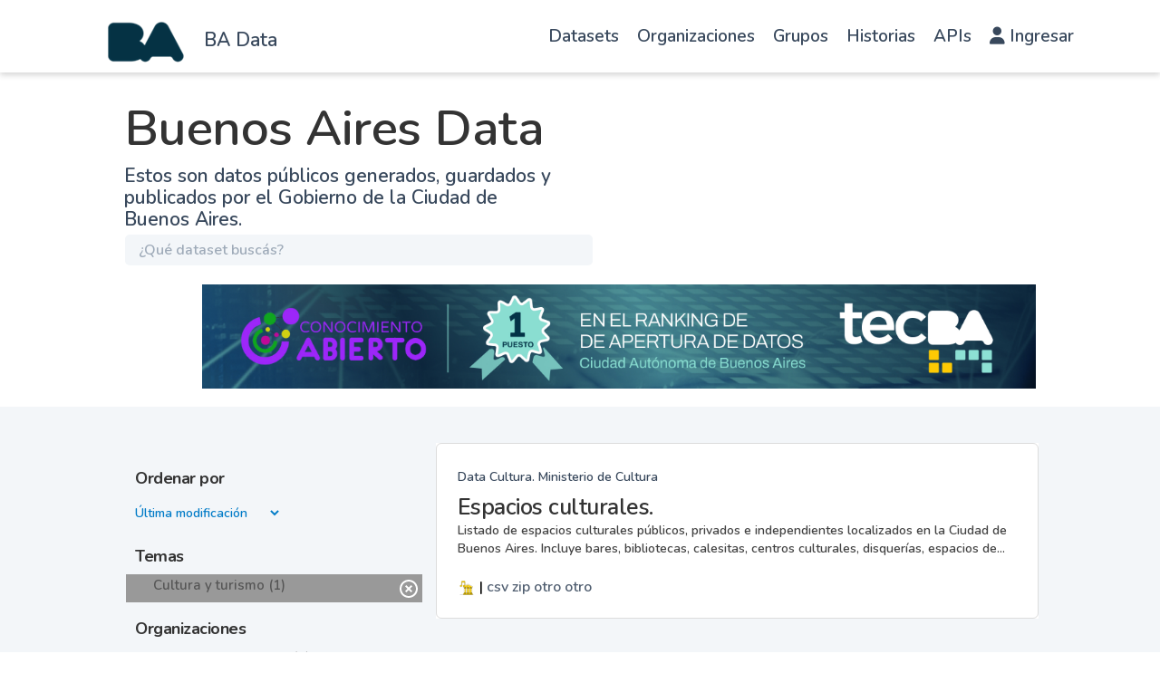

--- FILE ---
content_type: text/html; charset=utf-8
request_url: https://data.buenosaires.gob.ar/dataset/?_tags_limit=0&groups=cultura-y-turismo&groups=cultura-y-turismo&groups=cultura-y-turismo&groups=economia-y-finanzas&groups=movilidad&groups=salud&groups=salud&groups=salud&groups=seguridad&groups=urbanismo-y-territorio&tags=bares+notables&tags=cultura&tags=entretenimiento&tags=teatro&groups=cultura-y-turismo
body_size: 9936
content:
<!DOCTYPE html>
<!--[if IE 9]> <html lang="es" class="ie9"> <![endif]-->
<!--[if gt IE 8]><!--> <html lang="es"  > <!--<![endif]-->
  <head>
<script type="text/javascript">
(function(){
window["loaderConfig"] = "/TSPD/?type=20";
})();

</script>

<script type="text/javascript" src="/TSPD/?type=18"></script>

<APM_DO_NOT_TOUCH>

<script type="text/javascript">
(function(){
window.UlAj=!!window.UlAj;try{(function(){(function(){})();var sz=60;try{var Sz,Iz,Jz=Z(53)?1:0,Oz=Z(260)?1:0,zZ=Z(605)?0:1,SZ=Z(436)?1:0,jS=Z(311)?1:0,JS=Z(927)?0:1;for(var _Z=(Z(177),0);_Z<Iz;++_Z)Jz+=(Z(124),2),Oz+=Z(234)?2:1,zZ+=(Z(127),2),SZ+=Z(823)?1:2,jS+=Z(171)?2:1,JS+=Z(762)?2:3;Sz=Jz+Oz+zZ+SZ+jS+JS;window.JI===Sz&&(window.JI=++Sz)}catch(JZ){window.JI=Sz}var LZ=!0;function J(z,s){z+=s;return z.toString(36)}
function oZ(z){var s=70;!z||document[I(s,188,175,185,175,168,175,178,175,186,191,153,186,167,186,171)]&&document[S(s,188,175,185,175,168,175,178,175,186,191,153,186,167,186,171)]!==J(68616527596,s)||(LZ=!1);return LZ}function S(z){var s=arguments.length,_=[],l=1;while(l<s)_[l-1]=arguments[l++]-z;return String.fromCharCode.apply(String,_)}function zs(){}oZ(window[zs[S(sz,170,157,169,161)]]===zs);oZ(typeof ie9rgb4!==J(1242178186139,sz));
oZ(RegExp("\x3c")[J(1372145,sz)](function(){return"\x3c"})&!RegExp(S(sz,180,111,160))[S(sz,176,161,175,176)](function(){return"'x3'+'d';"}));
var Zs=window[S(sz,157,176,176,157,159,164,129,178,161,170,176)]||RegExp(S(sz,169,171,158,165,184,157,170,160,174,171,165,160),J(-42,sz))[J(1372145,sz)](window["\x6e\x61vi\x67a\x74\x6f\x72"]["\x75\x73e\x72A\x67\x65\x6et"]),_s=+new Date+(Z(956)?660131:6E5),is,Is,ls,Ls=window[I(sz,175,161,176,144,165,169,161,171,177,176)],zS=Zs?Z(982)?35138:3E4:Z(898)?5580:6E3;
document[I(sz,157,160,160,129,178,161,170,176,136,165,175,176,161,170,161,174)]&&document[I(sz,157,160,160,129,178,161,170,176,136,165,175,176,161,170,161,174)](S(sz,178,165,175,165,158,165,168,165,176,181,159,164,157,170,163,161),function(z){var s=62;document[S(s,180,167,177,167,160,167,170,167,178,183,145,178,159,178,163)]&&(document[I(s,180,167,177,167,160,167,170,167,178,183,145,178,159,178,163)]===J(1058781921,s)&&z[I(s,167,177,146,176,179,177,178,163,162)]?ls=!0:document[I(s,180,167,177,167,
160,167,170,167,178,183,145,178,159,178,163)]===J(68616527604,s)&&(is=+new Date,ls=!1,sS()))});function sS(){if(!document[S(38,151,155,139,152,159,121,139,146,139,137,154,149,152)])return!0;var z=+new Date;if(z>_s&&(Z(952)?480970:6E5)>z-is)return oZ(!1);var s=oZ(Is&&!ls&&is+zS<z);is=z;Is||(Is=!0,Ls(function(){Is=!1},Z(329)?1:0));return s}sS();var SS=[Z(649)?13082644:17795081,Z(478)?2147483647:27611931586,Z(738)?910332118:1558153217];
function I(z){var s=arguments.length,_=[];for(var l=1;l<s;++l)_.push(arguments[l]-z);return String.fromCharCode.apply(String,_)}function _S(z){var s=87;z=typeof z===I(s,202,203,201,192,197,190)?z:z[I(s,203,198,170,203,201,192,197,190)](Z(31)?36:25);var _=window[z];if(!_||!_[S(s,203,198,170,203,201,192,197,190)])return;var l=""+_;window[z]=function(z,s){Is=!1;return _(z,s)};window[z][I(s,203,198,170,203,201,192,197,190)]=function(){return l}}for(var iS=(Z(734),0);iS<SS[J(1294399145,sz)];++iS)_S(SS[iS]);
oZ(!1!==window[S(sz,145,168,125,166)]);window.Ji=window.Ji||{};window.Ji.oSZ="[base64]";function IS(z){var s=+new Date,_;!document[I(55,168,172,156,169,176,138,156,163,156,154,171,166,169,120,163,163)]||s>_s&&(Z(393)?6E5:377249)>s-is?_=oZ(!1):(_=oZ(Is&&!ls&&is+zS<s),is=s,Is||(Is=!0,Ls(function(){Is=!1},Z(640)?0:1)));return!(arguments[z]^_)}function Z(z){return 476>z}
(function(){var z=/(\A([0-9a-f]{1,4}:){1,6}(:[0-9a-f]{1,4}){1,1}\Z)|(\A(([0-9a-f]{1,4}:){1,7}|:):\Z)|(\A:(:[0-9a-f]{1,4}){1,7}\Z)/ig,s=document.getElementsByTagName("head")[0],_=[];s&&(s=s.innerHTML.slice(0,1E3));while(s=z.exec(""))_.push(s)})();})();}catch(x){}finally{ie9rgb4=void(0);};function ie9rgb4(a,b){return a>>b>>0};

})();

</script>
</APM_DO_NOT_TOUCH>

<script type="text/javascript" src="/TSPD/08c2a3f74fab20008499df20f1c3171b0665e527951c164b6443e06a19e18507b7e7400462e27b9c?type=17"></script>

    <meta charset="utf-8" />
      <meta name="csrf_field_name" content="_csrf_token" />
      <meta name="_csrf_token" content="IjNhNzg0MjMwNGNkYmJlNTQxYzAyZmE5MGU3ZjkxNjE1YTI5ZWNmMTYi.aV6nWg.kupF_DxmUHyz2wyqaPDqoguY-yI" />

      <meta name="generator" content="ckan 2.11.0" />
      <meta name="viewport" content="width=device-width, initial-scale=1.0">

    <meta property="og:url" content="https://data.buenosaires.gob.ar/">
    <meta property="og:type" content="article">
    <meta property="og:title" content="Buenos Aires Data">
    <meta property="og:site_name" content="Buenos Aires Data">
    <meta property="og:description"
          content="Abrimos los datos que produce la Ciudad para que puedas desarrollar aplicaciones, contar historias y poner en valor los datos de Buenos Aires.">
    <meta property="og:image" content="https://data.buenosaires.gob.ar">
    <meta property="og:image:type" content="image/png">
    <meta property="og:image:width" content="2400">
    <meta property="og:image:height" content="1260">
    <meta property="og:locale" content="es_AR">

    <meta name="twitter:card" content="summary">
    <meta name="twitter:site" content="@BAGobAbierto"/>

    <meta name="twitter:title" content="Buenos Aires Data | Datos">
    <meta name="twitter:description"
    content="Mirá los datos públicos generados, guardados y publicados por organismos de gobierno de la República Argentina.">
    <meta name="twitter:image:src" content="http://datos.gob.ar/img/twitter_card_data.png">
    <title>Buenos Aires Data - Datasets</title>

    
    <link rel="shortcut icon" href="/favicon.ico" type="image/x-icon" />
  
      
      
      
    
    
    
  


    
    <link href="/webassets/base/1162850e_main.css" rel="stylesheet"/>
<link href="/webassets/ckanext-gobar-theme/gobar_style.css?aa51f75f" rel="stylesheet"/>
<link href="/webassets/ckanext-gobar-theme/gcba_theme.css?eaed855d" rel="stylesheet"/>
<link href="/webassets/ckanext-activity/8dd77216_activity.css" rel="stylesheet"/>
    
    

  </head>

  
  <body data-site-root="https://data.buenosaires.gob.ar/" data-locale-root="https://data.buenosaires.gob.ar/" >

    
        <link rel="stylesheet" href="https://cdnjs.cloudflare.com/ajax/libs/font-awesome/6.1.0/css/all.min.css">


<nav id="header" class="navbar navbar-default navbar-fixed-top">
    <div class="container">
        <div class="row">
            <div class="col-sm-3 col-xs-4 no_padding">
                <div id="logo-sitio">
                    <a href="/" style="text-decoration: none;">
                        <div id="ba-logo" class="navbar-brand img-responsive text-center" data-original-title="" title=""></div>
                    </a>
                </div>
                <div class="h4-nunito-semibold-—-21-px" style="margin-top: 30px;">
                    <a href="/" style="color: var(--grisulado-90-texto-primario);">BA Data</a>
                </div>
            </div><div class="col-sm-9 col-xs-8">
                <nav class="navbar navbar-expand-lg">
                    <div class="container-fluid">
                        <div class="navbar-header">
                            <button type="button" class="navbar-toggler collapsed" data-toggle="collapse" data-target="#main-nav"
                                style="border: 1px solid black!important; border-radius: 4px!important; margin-right: 0; margin-top: 8px; padding: 9px 10px !important; ">
                                <span class="sr-only">Cambiar navegación</span>
                                <span class="icon-bar"></span>
                                <span class="icon-bar"></span>
                                <span class="icon-bar"></span>
                            </button>
                        </div>
                        <div class="collapse navbar-collapse" id="main-nav">
                            <ul class="nav navbar-nav navbar-right">
                                <li><a href="/dataset/">Datasets</a></li>
                                <li><a href="/organization/">Organizaciones</a></li>
                                <li><a href="/group/">Grupos</a></li>
                                <li><a href="https://www.buenosaires.gob.ar/datosabiertos/historias">Historias</a></li>
                                <li><a href="https://www.buenosaires.gob.ar/datosabiertos/apis">APIs</a></li>
                                <li>
                                    <a href="/user/login">
                                        <i class="fas fa-user"></i>
                                        Ingresar
                                    </a>
                                </li>
                                
                            </ul>
                        </div>
                       
                    </div>
                </nav>
                </div></div>
    </div>
</nav>
        



<div id="title" class="container-fluid">
    <div style="background: var(--blanco-fondo-primario) 0% 0% no-repeat padding-box;">
        <div class="restricted-max-width">
            <div class="col-xs-12 col-md-10 col-md-offset-1">
                <div id="title-container" class="col-xs-12 col-md-6">
                    <h1>Buenos Aires Data</h1>
                    <p class="description">Estos son datos públicos generados, guardados y publicados por el Gobierno de
                        la Ciudad de Buenos Aires.</p>

                    <div id="searcher" class="col-xs-8 col-xs-offset-2 col-md-12 col-md-offset-0 col-lg-12 no-padding">
                        <form class="module-content search-form" method="get"
                            action="/dataset/">
                            <div class="form-group has-feedback">
                                <input type="text" class="search form-control" name="q" value="" autocomplete="off"
                                    placeholder="¿Qué dataset buscás?" maxlength="200" />
                                <button type="submit">
                                    <i class="glyphicon glyphicon-search form-control-feedback"></i>
                                </button>
                            </div>
                            
                        </form>
                    </div>

                    
                </div>
                
                <div class="restricted-max-width">
                    <div class="col-xs-12 col-sm-11 col-sm-offset-1">
                        
                    <div class="swiffy-slider" data-slider-nav-autoplay>
                        <ul class="slider-container"><li><a href="https://buenosaires.gob.ar/noticias/buenos-aires-lidera-el-ranking-de-datos-abiertos-en-argentina?bvjhsd" target="_blank"><img src="https://buenosaires.gob.ar/sites/default/files/inline-images/100%25%20banner%20%283%29.jpg" style="max-width: 100%;height: auto;"></a></li><li><a href="https://buenosaires.gob.ar/innovacionytransformaciondigital/buenos-aires-data" target="_blank"><img src="https://buenosaires.gob.ar/sites/default/files/inline-images/Buenos%20Aires%20Data%202024-72.png" style="max-width: 100%;height: auto;"></a></li><li><a href="https://buenosaires.gob.ar/noticias/por-tercer-ano-consecutivo-buenos-aires-lidera-el-ranking-de-datos-abiertos-en-argentina" target="_blank"><img src="https://clientes.grupomost.com/gcba/desa/Instalaciones.agcontrol.gob.ar/imagen2.png" style="max-width: 100%;height: auto;"></a></li></ul>
                    
                        <button type="button" class="slider-nav slider-nav-autoplay"></button>
                        <button type="button" class="slider-nav slider-nav-next"></button>
                    </div>
                </div>        
                </div>
            </div>
        </div>
    </div>
</div>




<div class="flash-messages"></div>
<div class="footer-down">
    <div class="package-container container-fluid display-block">
        <div class="restricted-max-width">
            <div class="package-search col-xs-12 col-md-10 col-md-offset-1">
                <div class="filters-container col-md-4">
    <div class="hidden-md hidden-lg hide-filters-button">
        <i class="icon-chevron-left"></i>
    </div>
    








<form  data-module="select-switch" data-module-target="" method="get">
    <div class="order search-filter">
        <h2 class="filter-title">Ordenar por</h2>
        <select id="field-order-by" name="sort"
            style="background: transparent; border: 0 !important; margin-left: 11px;color:#007BC7;">
            
            
            <option value="metadata_modified desc" >Última modificación
            </option>
            
            
            
            <option value="title_string asc" >Ascendente (A - Z)
            </option>
            
            
            
            <option value="title_string desc" >Descendente (Z - A)
            </option>
            
            
        </select>
        
        <button class="btn btn-default js-hide" type="submit" id="submitSearch">Ir</button>
        

        <hr>
    </div>
</form>






    



<div class="search-filter invisible">
    <h2 class="filter-title">Temas</h2>
    
        <ul class="filter-values">
            
                
                
                <a href="/dataset/?groups=cultura-y-turismo&amp;groups=cultura-y-turismo&amp;groups=economia-y-finanzas&amp;groups=movilidad&amp;groups=salud&amp;groups=salud&amp;groups=salud&amp;groups=seguridad&amp;groups=urbanismo-y-territorio&amp;groups=cultura-y-turismo&amp;tags=bares+notables&amp;tags=cultura&amp;tags=entretenimiento&amp;tags=teatro">
                    <li class="filter-value  active">
                        <span>Cultura y turismo (1)</span>
                        <img class="btn-close-filter" src="/img/close-filter.svg">
                    </li>
                </a>
            
        </ul>

        
            
        
    
    <hr>
</div>

    


    <div class="search-filter invisible">
        <h2 class="filter-title">Organizaciones</h2>
        
            <ul class="filter-values">
                
                    
                    
                    <a href="/dataset/?groups=cultura-y-turismo&amp;groups=cultura-y-turismo&amp;groups=cultura-y-turismo&amp;groups=economia-y-finanzas&amp;groups=movilidad&amp;groups=salud&amp;groups=salud&amp;groups=salud&amp;groups=seguridad&amp;groups=urbanismo-y-territorio&amp;groups=cultura-y-turismo&amp;tags=bares+notables&amp;tags=cultura&amp;tags=entretenimiento&amp;tags=teatro&amp;organization=ministerio-de-cultura">
                        <li class="filter-value ">
                            <span>Ministerio de Cultura (1)</span>
                            <img class="btn-close-filter" src="/img/close-filter.svg">
                        </li>
                    </a>
                
            </ul>

            
                
            
        
        <hr>
    </div>



    


    <div class="search-filter invisible">
        <h2 class="filter-title">Etiquetas</h2>
        
            <ul class="filter-values">
                
                    
                    
                    <a href="/dataset/?groups=cultura-y-turismo&amp;groups=cultura-y-turismo&amp;groups=cultura-y-turismo&amp;groups=economia-y-finanzas&amp;groups=movilidad&amp;groups=salud&amp;groups=salud&amp;groups=salud&amp;groups=seguridad&amp;groups=urbanismo-y-territorio&amp;groups=cultura-y-turismo&amp;tags=bares+notables&amp;tags=cultura&amp;tags=entretenimiento&amp;tags=teatro&amp;tags=arte">
                        <li class="filter-value ">
                            <span>arte (1)</span>
                            <img class="btn-close-filter" src="/img/close-filter.svg">
                        </li>
                    </a>
                
                    
                    
                    <a href="/dataset/?groups=cultura-y-turismo&amp;groups=cultura-y-turismo&amp;groups=cultura-y-turismo&amp;groups=economia-y-finanzas&amp;groups=movilidad&amp;groups=salud&amp;groups=salud&amp;groups=salud&amp;groups=seguridad&amp;groups=urbanismo-y-territorio&amp;groups=cultura-y-turismo&amp;tags=bares+notables&amp;tags=cultura&amp;tags=entretenimiento&amp;tags=teatro&amp;tags=bares">
                        <li class="filter-value ">
                            <span>bares (1)</span>
                            <img class="btn-close-filter" src="/img/close-filter.svg">
                        </li>
                    </a>
                
                    
                    
                    <a href="/dataset/?groups=cultura-y-turismo&amp;groups=cultura-y-turismo&amp;groups=cultura-y-turismo&amp;groups=economia-y-finanzas&amp;groups=movilidad&amp;groups=salud&amp;groups=salud&amp;groups=salud&amp;groups=seguridad&amp;groups=urbanismo-y-territorio&amp;groups=cultura-y-turismo&amp;tags=cultura&amp;tags=entretenimiento&amp;tags=teatro">
                        <li class="filter-value  active">
                            <span>bares notables (1)</span>
                            <img class="btn-close-filter" src="/img/close-filter.svg">
                        </li>
                    </a>
                
                    
                    
                    <a href="/dataset/?groups=cultura-y-turismo&amp;groups=cultura-y-turismo&amp;groups=cultura-y-turismo&amp;groups=economia-y-finanzas&amp;groups=movilidad&amp;groups=salud&amp;groups=salud&amp;groups=salud&amp;groups=seguridad&amp;groups=urbanismo-y-territorio&amp;groups=cultura-y-turismo&amp;tags=bares+notables&amp;tags=entretenimiento&amp;tags=teatro">
                        <li class="filter-value  active">
                            <span>cultura (1)</span>
                            <img class="btn-close-filter" src="/img/close-filter.svg">
                        </li>
                    </a>
                
                    
                    
                    <a href="/dataset/?groups=cultura-y-turismo&amp;groups=cultura-y-turismo&amp;groups=cultura-y-turismo&amp;groups=economia-y-finanzas&amp;groups=movilidad&amp;groups=salud&amp;groups=salud&amp;groups=salud&amp;groups=seguridad&amp;groups=urbanismo-y-territorio&amp;groups=cultura-y-turismo&amp;tags=bares+notables&amp;tags=cultura&amp;tags=entretenimiento&amp;tags=teatro&amp;tags=cultura-recreaci%C3%B3n">
                        <li class="filter-value ">
                            <span>cultura-recreación (1)</span>
                            <img class="btn-close-filter" src="/img/close-filter.svg">
                        </li>
                    </a>
                
                    
                    
                    <a href="/dataset/?groups=cultura-y-turismo&amp;groups=cultura-y-turismo&amp;groups=cultura-y-turismo&amp;groups=economia-y-finanzas&amp;groups=movilidad&amp;groups=salud&amp;groups=salud&amp;groups=salud&amp;groups=seguridad&amp;groups=urbanismo-y-territorio&amp;groups=cultura-y-turismo&amp;tags=bares+notables&amp;tags=cultura&amp;tags=entretenimiento&amp;tags=teatro&amp;tags=disquer%C3%ADas">
                        <li class="filter-value ">
                            <span>disquerías (1)</span>
                            <img class="btn-close-filter" src="/img/close-filter.svg">
                        </li>
                    </a>
                
                    
                    
                    <a href="/dataset/?groups=cultura-y-turismo&amp;groups=cultura-y-turismo&amp;groups=cultura-y-turismo&amp;groups=economia-y-finanzas&amp;groups=movilidad&amp;groups=salud&amp;groups=salud&amp;groups=salud&amp;groups=seguridad&amp;groups=urbanismo-y-territorio&amp;groups=cultura-y-turismo&amp;tags=bares+notables&amp;tags=cultura&amp;tags=entretenimiento&amp;tags=teatro&amp;tags=econom%C3%ADa">
                        <li class="filter-value ">
                            <span>economía (1)</span>
                            <img class="btn-close-filter" src="/img/close-filter.svg">
                        </li>
                    </a>
                
                    
                    
                    <a href="/dataset/?groups=cultura-y-turismo&amp;groups=cultura-y-turismo&amp;groups=cultura-y-turismo&amp;groups=economia-y-finanzas&amp;groups=movilidad&amp;groups=salud&amp;groups=salud&amp;groups=salud&amp;groups=seguridad&amp;groups=urbanismo-y-territorio&amp;groups=cultura-y-turismo&amp;tags=bares+notables&amp;tags=cultura&amp;tags=teatro">
                        <li class="filter-value  active">
                            <span>entretenimiento (1)</span>
                            <img class="btn-close-filter" src="/img/close-filter.svg">
                        </li>
                    </a>
                
                    
                    
                    <a href="/dataset/?groups=cultura-y-turismo&amp;groups=cultura-y-turismo&amp;groups=cultura-y-turismo&amp;groups=economia-y-finanzas&amp;groups=movilidad&amp;groups=salud&amp;groups=salud&amp;groups=salud&amp;groups=seguridad&amp;groups=urbanismo-y-territorio&amp;groups=cultura-y-turismo&amp;tags=bares+notables&amp;tags=cultura&amp;tags=entretenimiento&amp;tags=teatro&amp;tags=ferias">
                        <li class="filter-value ">
                            <span>ferias (1)</span>
                            <img class="btn-close-filter" src="/img/close-filter.svg">
                        </li>
                    </a>
                
                    
                    
                    <a href="/dataset/?groups=cultura-y-turismo&amp;groups=cultura-y-turismo&amp;groups=cultura-y-turismo&amp;groups=economia-y-finanzas&amp;groups=movilidad&amp;groups=salud&amp;groups=salud&amp;groups=salud&amp;groups=seguridad&amp;groups=urbanismo-y-territorio&amp;groups=cultura-y-turismo&amp;tags=bares+notables&amp;tags=cultura&amp;tags=entretenimiento&amp;tags=teatro&amp;tags=informaci%C3%B3n-geogr%C3%A1fica">
                        <li class="filter-value ">
                            <span>información-geográfica (1)</span>
                            <img class="btn-close-filter" src="/img/close-filter.svg">
                        </li>
                    </a>
                
            </ul>

            
                
                    <a href="/dataset/?groups=cultura-y-turismo&amp;groups=cultura-y-turismo&amp;groups=cultura-y-turismo&amp;groups=economia-y-finanzas&amp;groups=movilidad&amp;groups=salud&amp;groups=salud&amp;groups=salud&amp;groups=seguridad&amp;groups=urbanismo-y-territorio&amp;groups=cultura-y-turismo&amp;tags=bares+notables&amp;tags=cultura&amp;tags=entretenimiento&amp;tags=teatro&amp;_tags_limit=0"
                       class="filter-show-more">
                        <p>
                            <?xml version="1.0" encoding="utf-8"?>
<svg version="1.1" id="Capa_1" xmlns="http://www.w3.org/2000/svg" xmlns:xlink="http://www.w3.org/1999/xlink" x="0px" y="0px"
	 viewBox="0 0 15.1 11.1" style="enable-background:new 0 0 15.1 11.1;" xml:space="preserve" class="arrow-down">
<style type="text/css">
	.st0{fill:#999999;}
	.st1{fill:#999999;}
</style>
<g>
	<path class="st0" d="M1.8,1.9l5.7,5.7l5.7-5.7L15,3.6l-7.5,7.5L0,3.6L1.8,1.9z"/>
</g>
</svg>
                            Mostrar más
                            <?xml version="1.0" encoding="utf-8"?>
<svg version="1.1" id="Capa_1" xmlns="http://www.w3.org/2000/svg" xmlns:xlink="http://www.w3.org/1999/xlink" x="0px" y="0px"
	 viewBox="0 0 15.1 11.1" style="enable-background:new 0 0 15.1 11.1;" xml:space="preserve" class="arrow-down">
<style type="text/css">
	.st0{fill:#999999;}
	.st1{fill:#999999;}
</style>
<g>
	<path class="st0" d="M1.8,1.9l5.7,5.7l5.7-5.7L15,3.6l-7.5,7.5L0,3.6L1.8,1.9z"/>
</g>
</svg>
                        </p>
                    </a>
                
            
        
        <hr>
    </div>



    <a class="btn-close no-text hide-filters"><i class="icon-remove-sign"></i><span class="text">close</span></a>
</div>
                <div id="search-results" class="col-xs-12 col-md-8 invisible">   
    

    


    







<form id="dataset-search-form"  class="search-form container-fluid search-and-order" method="get"
    data-module="select-switch">
    <div class="restricted-max-width">

        <span>
    
    

    
        
            
    <input type="hidden" name="groups" value="cultura-y-turismo"/>

        
    
        
            
    <input type="hidden" name="groups" value="cultura-y-turismo"/>

        
    
        
            
    <input type="hidden" name="groups" value="cultura-y-turismo"/>

        
    
        
            
    <input type="hidden" name="groups" value="economia-y-finanzas"/>

        
    
        
            
    <input type="hidden" name="groups" value="movilidad"/>

        
    
        
            
    <input type="hidden" name="groups" value="salud"/>

        
    
        
            
    <input type="hidden" name="groups" value="salud"/>

        
    
        
            
    <input type="hidden" name="groups" value="salud"/>

        
    
        
            
    <input type="hidden" name="groups" value="seguridad"/>

        
    
        
            
    <input type="hidden" name="groups" value="urbanismo-y-territorio"/>

        
    
        
            
    <input type="hidden" name="groups" value="cultura-y-turismo"/>

        
    
        
            
    <input type="hidden" name="tags" value="bares notables"/>

        
    
        
            
    <input type="hidden" name="tags" value="cultura"/>

        
    
        
            
    <input type="hidden" name="tags" value="entretenimiento"/>

        
    
        
            
    <input type="hidden" name="tags" value="teatro"/>

        
    
        
            
    <input type="hidden" name="groups" value="cultura-y-turismo"/>

        
    
        
            
    <input type="hidden" name="tags" value="bares notables"/>

        
    
</span>

        
    </div>
</form>







    <div class="dataset-list"><a href="/dataset/espacios-culturales" class="dataset-item">
    <div class="dataset-container">
        <div class="dataset-border container-fluid">
            <div class="restricted-max-width">
                <div class="dataset-content col-xs-12">
                    <div class="dataset-author" style="color: var(--grisulado-90-texto-primario) !important;">Data Cultura. Ministerio de Cultura</div>
                    <h3 class="dataset-title">Espacios culturales.</h3>

                    <div class="dataset-notes">Listado de espacios culturales públicos, privados e independientes localizados en la Ciudad de Buenos Aires. Incluye bares, bibliotecas, calesitas, centros culturales, disquerías, espacios de...</div>
                    <br>
                </div>
            </div><img src="https://nba-back-cache.buenosaires.gob.ar/api/v1/imagen/categoria/imagen_categoria_19.svg" title="Cultura y turismo" class="group-image" style="width: 20px;"><span style="color: black">&nbsp;|</span>
                    
                
            <span data-format="csv">csv</span>
                    
                
            <span data-format="zip">zip</span>
                    
                
            <span data-format="otro">otro</span>
                    
                
            <span data-format="otro">otro</span></div>

    </div>
</a></div>

    

    <div class="filters-veil"></div>
</div>
            </div>
        </div>
    </div>
</div>




            <footer id="ba-footer" class="footer">
  <div class="container">
    <div class="row footer-row">

      <div class="col-md-6 col-sm-12 col-xs-12">
        <div class="col-xs-6">
          <div class="container-ba">
            <a href="https://www.buenosaires.gob.ar/"><img src="/img/ba_vamosba_blanco.png"
                class="img-responsive logo_footer"></a>
          </div>
        </div>

        <div class="col-xs-6">
          <div class="container-ba-border"></div>
        </div>
      </div>

      <div class="col-md-6 col-sm-12 col-xs-12">
        <section class="container-redes">
          <ul class="mini-social">
            <li><a class="social-fb" href="https://www.facebook.com/gcba" target="_blank">Facebook</a></li>
            <li><a class="social-tw" href="https://www.twitter.com/gcba" target="_blank">Twitter</a></li>
            <li><a class="social-yt" href="https://www.youtube.com/user/GCBA" target="_blank">Youtube</a></li>
            <li><a class="social-in" href="https://www.instagram.com/buenosaires/" target="_blank">Instagram</a></li>
          </ul>
        </section>
      </div>
    </div>

    <div class="col-md-12 col-sm-12 text-start" style="margin-top: -55px;">
      <div class="container-ciudad">
        <br>
        <a href="https://www.buenosaires.gob.ar/"><img src="/img/logo_footer.png" class="logo_footer_ciudad"></a>
      </div>
    </div>

    <div class="col-xs-12 col-sm-6 col-md-3" >
      <p><a href="mailto:datosabiertos@buenosaires.gob.ar">Contactanos</a></p>
      <p class="ckan-link">
        Desarrollado por<br><a href="https://github.com/datosgcba/ckanext-gobar-theme" target="_blank">Buenos Aires Data</a> Versión: 1.2.1-RC7 con <a href="http://ckan.org/" target="_blank"><span class="ckan-name">CKAN Versión: 2.11.0</span></a>
      </p>

    </div>

  </div>
  <!-- Global site tag (gtag.js) - Google Analytics -->
  <script async src="https://www.googletagmanager.com/gtag/js?id=G-R0748J8HQ5"></script>
  <script>
    window.dataLayer = window.dataLayer || [];
    function gtag(){dataLayer.push(arguments);}
    gtag('js', new Date());
    gtag('config', 'G-R0748J8HQ5');
  </script>
</footer>
<!--BEGIN QUALTRICS WEBSITE FEEDBACK SNIPPET-->

<script type='text/javascript'>

  (function(){var g=function(e,h,f,g){

  this.get=function(a){for(var a=a+"=",c=document.cookie.split(";"),b=0,e=c.length;b<e;b++){for(var d=c[b];" "==d.charAt(0);)d=d.substring(1,d.length);if(0==d.indexOf(a))return d.substring(a.length,d.length)}return null};

  this.set=function(a,c){var b="",b=new Date;b.setTime(b.getTime()+6048E5);b="; expires="+b.toGMTString();document.cookie=a+"="+c+b+"; path=/; "};

  this.check=function(){var a=this.get(f);if(a)a=a.split(":");else if(100!=e)"v"==h&&(e=Math.random()>=e/100?0:100),a=[h,e,0],this.set(f,a.join(":"));else return!0;var c=a[1];if(100==c)return!0;switch(a[0]){case "v":return!1;case "r":return c=a[2]%Math.floor(100/c),a[2]++,this.set(f,a.join(":")),!c}return!0};

  this.go=function(){if(this.check()){var a=document.createElement("script");a.type="text/javascript";a.src=g;document.body&&document.body.appendChild(a)}};

  this.start=function(){var t=this;"complete"!==document.readyState?window.addEventListener?window.addEventListener("load",function(){t.go()},!1):window.attachEvent&&window.attachEvent("onload",function(){t.go()}):t.go()};};

  try{(new g(100,"r","QSI_S_ZN_1NDCI2TRq1Azp5q","https://zn1ndci2trq1azp5q-ciudaddebuenosaires.siteintercept.qualtrics.com/SIE/?Q_ZID=ZN_1NDCI2TRq1Azp5q")).start()}catch(i){}})();

  </script><div id='ZN_1NDCI2TRq1Azp5q'><!--DO NOT REMOVE-CONTENTS PLACED HERE--></div>

  <!--END WEBSITE FEEDBACK SNIPPET-->
        
    <script>
        window.onunload = function() {};
    </script>

    
    
    
    
    
    
    
    
    

    
    <link href="/webassets/vendor/f3b8236b_select2.css" rel="stylesheet"/>
<link href="/webassets/vendor/53df638c_fontawesome.css" rel="stylesheet"/>
    <script src="/webassets/vendor/240e5086_jquery.js" type="text/javascript"></script>
<script src="/webassets/ckanext-gobar-theme/bf82c53e_background_ie.js" type="text/javascript"></script>
<script src="/webassets/ckanext-gobar-theme/d92d641e_replace_svg.js" type="text/javascript"></script>
<script src="/webassets/ckanext-gobar-theme/db9a9a35_search.js" type="text/javascript"></script>
<script src="/webassets/vendor/90dbb6bf_vendor.js" type="text/javascript"></script>
<script src="/webassets/vendor/a3003351_bootstrap.js" type="text/javascript"></script>
<script src="/webassets/vendor/529a0eb7_htmx.js" type="text/javascript"></script>
<script src="/webassets/base/a65ea3a0_main.js" type="text/javascript"></script>
<script src="/webassets/base/9b74b0a6_ckan.js" type="text/javascript"></script>
<script src="/webassets/ckanext-gobar-theme/ee73a095_libs.js" type="text/javascript"></script>
<script src="/webassets/ckanext-gobar-theme/bd9646e4_console_message.js" type="text/javascript"></script>
<script src="/webassets/ckanext-gobar-theme/f46ad618_forms.js" type="text/javascript"></script>
<script src="/webassets/ckanext-gobar-theme/f42010e1_header.js" type="text/javascript"></script>
  </body>
</html>

--- FILE ---
content_type: text/html
request_url: https://data.buenosaires.gob.ar/TSPD/?type=20
body_size: 3561
content:
<!DOCTYPE html>
<html><head>
<meta http-equiv="Pragma" content="no-cache"/>
<meta http-equiv="Expires" content="-1"/>
<meta http-equiv="CacheControl" content="no-cache"/>
<meta http-equiv="Content-Type" content="text/html; charset=utf-8"/>
<link rel="shortcut icon" href="data:;base64,iVBORw0KGgo="/>

<script type="text/javascript">
(function(){
window["bobcmn"] = "101111111110102000000052000000052000000062000000002abb0c8462000000962000000002000000023000000003000001c2https%3a%2f%2fdata.buenosaires.gob.ar%2fdataset%2f%3f_tags_limit%3d0%26groups%3dcultura%2dy%2dturismo%26groups%3dcultura%2dy%2dturismo%26groups%3dcultura%2dy%2dturismo%26groups%3deconomia%2dy%2dfinanzas%26groups%3dmovilidad%26groups%3dsalud%26groups%3dsalud%26groups%3dsalud%26groups%3dseguridad%26groups%3durbanismo%2dy%2dterritorio%26tags%3dbares%2bnotables%26tags%3dcultura%26tags%3dentretenimiento%26tags%3dteatro%26groups%3dcultura%2dy%2dturismo300000006/TSPD/[base64]";

window.UlAj=!!window.UlAj;try{(function(){(function(){var z=-1,z={zz:++z,IL:"false"[z],Z:++z,o_:"false"[z],Lz:++z,i_z:"[object Object]"[z],jI:(z[z]+"")[z],zi:++z,II:"true"[z],_z:++z,zZ:++z,jL:"[object Object]"[z],L:++z,jZ:++z,lSZ:++z,JSZ:++z};try{z.L_=(z.L_=z+"")[z.zZ]+(z.oS=z.L_[z.Z])+(z.iL=(z.LS+"")[z.Z])+(!z+"")[z.zi]+(z.OS=z.L_[z.L])+(z.LS="true"[z.Z])+(z.lI="true"[z.Lz])+z.L_[z.zZ]+z.OS+z.oS+z.LS,z.iL=z.LS+"true"[z.zi]+z.OS+z.lI+z.LS+z.iL,z.LS=z.zz[z.L_][z.L_],z.LS(z.LS(z.iL+'"\\'+z.Z+z.zZ+z.Z+z.IL+"\\"+z._z+z.zz+"("+z.OS+"\\"+z.Z+z.jZ+
z.Z+"\\"+z.Z+z.L+z.zz+z.II+z.oS+z.IL+"\\"+z._z+z.zz+"\\"+z.Z+z.L+z.jZ+"\\"+z.Z+z.zZ+z.Z+"\\"+z.Z+z.zZ+z.L+z.jI+z.oS+"\\"+z.Z+z.L+z.jZ+"['\\"+z.Z+z.L+z.zz+z.o_+"\\"+z.Z+z.jZ+z.Z+"false"[z.Lz]+z.oS+z.o_+z.jI+"']\\"+z._z+z.zz+"===\\"+z._z+z.zz+"'\\"+z.Z+z.L+z.zi+z.OS+"\\"+z.Z+z.L+z.Lz+"\\"+z.Z+z.zZ+z.Z+"\\"+z.Z+z.zZ+z.L+"\\"+z.Z+z._z+z.jZ+"')\\"+z._z+z.zz+"{\\"+z.Z+z.Lz+"\\"+z.Z+z.Z+"\\"+z.Z+z.L+z.L+z.o_+"\\"+z.Z+z.L+z.Lz+"\\"+z._z+z.zz+z.II+z.jI+"\\"+z.Z+z.L+z.L+z.jL+"\\"+z.Z+z.jZ+z.Z+z.lI+"\\"+z.Z+
z.zZ+z.Lz+"\\"+z.Z+z.zZ+z.zi+"\\"+z.Z+z.L+z.zz+"\\"+z._z+z.zz+"=\\"+z._z+z.zz+"\\"+z.Z+z.L+z.jZ+"\\"+z.Z+z.zZ+z.Z+"\\"+z.Z+z.zZ+z.L+z.jI+z.oS+"\\"+z.Z+z.L+z.jZ+"['\\"+z.Z+z.L+z.zz+z.o_+"\\"+z.Z+z.jZ+z.Z+"false"[z.Lz]+z.oS+z.o_+z.jI+"'].\\"+z.Z+z.L+z.Lz+z.II+"\\"+z.Z+z.L+z.zz+"false"[z.Lz]+z.o_+z.jL+z.II+"(/.{"+z.Z+","+z._z+"}/\\"+z.Z+z._z+z.jZ+",\\"+z._z+z.zz+z.IL+z.lI+"\\"+z.Z+z.zZ+z.L+z.jL+z.OS+"\\"+z.Z+z.zZ+z.Z+z.oS+"\\"+z.Z+z.zZ+z.L+"\\"+z._z+z.zz+"(\\"+z.Z+z.jZ+z.zz+")\\"+z._z+z.zz+"{\\"+z.Z+
z.Lz+"\\"+z.Z+z.Z+"\\"+z.Z+z.Z+"\\"+z.Z+z.Z+"\\"+z.Z+z.L+z.Lz+z.II+z.OS+z.lI+"\\"+z.Z+z.L+z.Lz+"\\"+z.Z+z.zZ+z.L+"\\"+z._z+z.zz+"(\\"+z.Z+z.jZ+z.zz+"\\"+z._z+z.zz+"+\\"+z._z+z.zz+"\\"+z.Z+z.jZ+z.zz+").\\"+z.Z+z.L+z.zi+z.lI+z.i_z+"\\"+z.Z+z.L+z.zi+z.OS+"\\"+z.Z+z.L+z.Lz+"("+z.Lz+",\\"+z._z+z.zz+z._z+")\\"+z.Z+z.Lz+"\\"+z.Z+z.Z+"\\"+z.Z+z.Z+"});\\"+z.Z+z.Lz+"}\\"+z.Z+z.Lz+'"')())()}catch(s){z%=5}})();var sz=60;
try{var Sz,Iz,Jz=Z(152)?1:0,Oz=Z(372)?1:0,zZ=Z(506)?0:1,SZ=Z(595)?0:1;for(var _Z=(Z(369),0);_Z<Iz;++_Z)Jz+=(Z(517),2),Oz+=Z(689)?1:2,zZ+=Z(668)?1:2,SZ+=Z(861)?1:3;Sz=Jz+Oz+zZ+SZ;window.JI===Sz&&(window.JI=++Sz)}catch(JZ){window.JI=Sz}var LZ=!0;function S(z){var s=arguments.length,_=[],l=1;while(l<s)_[l-1]=arguments[l++]-z;return String.fromCharCode.apply(String,_)}
function oZ(z){var s=55;!z||document[S(s,173,160,170,160,153,160,163,160,171,176,138,171,152,171,156)]&&document[I(s,173,160,170,160,153,160,163,160,171,176,138,171,152,171,156)]!==S(s,173,160,170,160,153,163,156)||(LZ=!1);return LZ}function J(z,s){z+=s;return z.toString(36)}function I(z){var s=arguments.length,_=[];for(var l=1;l<s;++l)_.push(arguments[l]-z);return String.fromCharCode.apply(String,_)}function zs(){}oZ(window[zs[J(1086794,sz)]]===zs);
oZ(typeof ie9rgb4!==S(sz,162,177,170,159,176,165,171,170));oZ(RegExp("\x3c")[J(1372145,sz)](function(){return"\x3c"})&!RegExp(J(42829,sz))[I(sz,176,161,175,176)](function(){return"'x3'+'d';"}));
var Zs=window[S(sz,157,176,176,157,159,164,129,178,161,170,176)]||RegExp(I(sz,169,171,158,165,184,157,170,160,174,171,165,160),J(-42,sz))[J(1372145,sz)](window["\x6e\x61vi\x67a\x74\x6f\x72"]["\x75\x73e\x72A\x67\x65\x6et"]),_s=+new Date+(Z(778)?677754:6E5),is,Is,ls,Ls=window[I(sz,175,161,176,144,165,169,161,171,177,176)],zS=Zs?Z(481)?39217:3E4:Z(47)?6E3:7039;
document[S(sz,157,160,160,129,178,161,170,176,136,165,175,176,161,170,161,174)]&&document[S(sz,157,160,160,129,178,161,170,176,136,165,175,176,161,170,161,174)](I(sz,178,165,175,165,158,165,168,165,176,181,159,164,157,170,163,161),function(z){var s=7;document[S(s,125,112,122,112,105,112,115,112,123,128,90,123,104,123,108)]&&(document[I(s,125,112,122,112,105,112,115,112,123,128,90,123,104,123,108)]===J(1058781976,s)&&z[I(s,112,122,91,121,124,122,123,108,107)]?ls=!0:document[S(s,125,112,122,112,105,
112,115,112,123,128,90,123,104,123,108)]===J(68616527659,s)&&(is=+new Date,ls=!1,sS()))});function sS(){if(!document[I(57,170,174,158,171,178,140,158,165,158,156,173,168,171)])return!0;var z=+new Date;if(z>_s&&(Z(329)?6E5:609755)>z-is)return oZ(!1);var s=oZ(Is&&!ls&&is+zS<z);is=z;Is||(Is=!0,Ls(function(){Is=!1},Z(934)?0:1));return s}sS();var SS=[Z(691)?9306395:17795081,Z(573)?2147483647:27611931586,Z(706)?1758099492:1558153217];
function _S(z){var s=41;z=typeof z===J(1743045635,s)?z:z[I(s,157,152,124,157,155,146,151,144)](Z(574)?42:36);var _=window[z];if(!_||!_[S(s,157,152,124,157,155,146,151,144)])return;var l=""+_;window[z]=function(z,s){Is=!1;return _(z,s)};window[z][I(s,157,152,124,157,155,146,151,144)]=function(){return l}}for(var iS=(Z(896),0);iS<SS[J(1294399145,sz)];++iS)_S(SS[iS]);oZ(!1!==window[I(sz,145,168,125,166)]);window.Ji=window.Ji||{};window.Ji.So="[base64]";
function IS(z){var s=+new Date,_;!document[I(18,131,135,119,132,139,101,119,126,119,117,134,129,132,83,126,126)]||s>_s&&(Z(27)?6E5:407370)>s-is?_=oZ(!1):(_=oZ(Is&&!ls&&is+zS<s),is=s,Is||(Is=!0,Ls(function(){Is=!1},Z(731)?0:1)));return!(arguments[z]^_)}function Z(z){return 476>z}(function(z){z||setTimeout(function(){var z=setTimeout(function(){},250);for(var _=0;_<=z;++_)clearTimeout(_)},500)})(!0);})();}catch(x){}finally{ie9rgb4=void(0);};function ie9rgb4(a,b){return a>>b>>0};

})();

</script>

<script type="text/javascript" src="/TSPD/08c2a3f74fab20008499df20f1c3171b0665e527951c164b6443e06a19e18507b7e7400462e27b9c?type=11"></script>

<script type="text/javascript">
(function(){
window["blobfp"] = "[base64]";window["slobfp"] = "08eaedae400b1000aef1829481856dee6ebc8bcf797170bc";


})();

</script>

<script type="text/javascript" src="/TSPD/08c2a3f74fab20008499df20f1c3171b0665e527951c164b6443e06a19e18507b7e7400462e27b9c?type=12"></script>
<noscript>Please enable JavaScript to view the page content.<br/>Your support ID is: 0.</noscript>
</head><body>
</body></html>

--- FILE ---
content_type: text/html
request_url: https://data.buenosaires.gob.ar/TSPD/08c2a3f74fab28007d3e44faaf6c9c8c82e9b45afc86e9bf69271e9c1485a21aca2f61bcfa7778ab84e8a656be4d1cc4?type=13
body_size: 566
content:
[base64]

--- FILE ---
content_type: text/javascript
request_url: https://data.buenosaires.gob.ar/TSPD/08c2a3f74fab20008499df20f1c3171b0665e527951c164b6443e06a19e18507b7e7400462e27b9c?type=17
body_size: 34899
content:
window.UlAj=!!window.UlAj;try{(function(){(function(){var z=-1,z={zz:++z,IL:"false"[z],Z:++z,o_:"false"[z],Lz:++z,i_z:"[object Object]"[z],jI:(z[z]+"")[z],zi:++z,II:"true"[z],_z:++z,zZ:++z,jL:"[object Object]"[z],L:++z,jZ:++z,lSZ:++z,JSZ:++z};try{z.L_=(z.L_=z+"")[z.zZ]+(z.oS=z.L_[z.Z])+(z.iL=(z.LS+"")[z.Z])+(!z+"")[z.zi]+(z.OS=z.L_[z.L])+(z.LS="true"[z.Z])+(z.lI="true"[z.Lz])+z.L_[z.zZ]+z.OS+z.oS+z.LS,z.iL=z.LS+"true"[z.zi]+z.OS+z.lI+z.LS+z.iL,z.LS=z.zz[z.L_][z.L_],z.LS(z.LS(z.iL+'"\\'+z.Z+z.zZ+z.Z+z.IL+"\\"+z._z+z.zz+"("+z.OS+"\\"+z.Z+z.jZ+
z.Z+"\\"+z.Z+z.L+z.zz+z.II+z.oS+z.IL+"\\"+z._z+z.zz+"\\"+z.Z+z.L+z.jZ+"\\"+z.Z+z.zZ+z.Z+"\\"+z.Z+z.zZ+z.L+z.jI+z.oS+"\\"+z.Z+z.L+z.jZ+"['\\"+z.Z+z.L+z.zz+z.o_+"\\"+z.Z+z.jZ+z.Z+"false"[z.Lz]+z.oS+z.o_+z.jI+"']\\"+z._z+z.zz+"===\\"+z._z+z.zz+"'\\"+z.Z+z.L+z.zi+z.OS+"\\"+z.Z+z.L+z.Lz+"\\"+z.Z+z.zZ+z.Z+"\\"+z.Z+z.zZ+z.L+"\\"+z.Z+z._z+z.jZ+"')\\"+z._z+z.zz+"{\\"+z.Z+z.Lz+"\\"+z.Z+z.Z+"\\"+z.Z+z.L+z.L+z.o_+"\\"+z.Z+z.L+z.Lz+"\\"+z._z+z.zz+z.II+z.jI+"\\"+z.Z+z.L+z.L+z.jL+"\\"+z.Z+z.jZ+z.Z+z.lI+"\\"+z.Z+
z.zZ+z.Lz+"\\"+z.Z+z.zZ+z.zi+"\\"+z.Z+z.L+z.zz+"\\"+z._z+z.zz+"=\\"+z._z+z.zz+"\\"+z.Z+z.L+z.jZ+"\\"+z.Z+z.zZ+z.Z+"\\"+z.Z+z.zZ+z.L+z.jI+z.oS+"\\"+z.Z+z.L+z.jZ+"['\\"+z.Z+z.L+z.zz+z.o_+"\\"+z.Z+z.jZ+z.Z+"false"[z.Lz]+z.oS+z.o_+z.jI+"'].\\"+z.Z+z.L+z.Lz+z.II+"\\"+z.Z+z.L+z.zz+"false"[z.Lz]+z.o_+z.jL+z.II+"(/.{"+z.Z+","+z._z+"}/\\"+z.Z+z._z+z.jZ+",\\"+z._z+z.zz+z.IL+z.lI+"\\"+z.Z+z.zZ+z.L+z.jL+z.OS+"\\"+z.Z+z.zZ+z.Z+z.oS+"\\"+z.Z+z.zZ+z.L+"\\"+z._z+z.zz+"(\\"+z.Z+z.jZ+z.zz+")\\"+z._z+z.zz+"{\\"+z.Z+
z.Lz+"\\"+z.Z+z.Z+"\\"+z.Z+z.Z+"\\"+z.Z+z.Z+"\\"+z.Z+z.L+z.Lz+z.II+z.OS+z.lI+"\\"+z.Z+z.L+z.Lz+"\\"+z.Z+z.zZ+z.L+"\\"+z._z+z.zz+"(\\"+z.Z+z.jZ+z.zz+"\\"+z._z+z.zz+"+\\"+z._z+z.zz+"\\"+z.Z+z.jZ+z.zz+").\\"+z.Z+z.L+z.zi+z.lI+z.i_z+"\\"+z.Z+z.L+z.zi+z.OS+"\\"+z.Z+z.L+z.Lz+"("+z.Lz+",\\"+z._z+z.zz+z._z+")\\"+z.Z+z.Lz+"\\"+z.Z+z.Z+"\\"+z.Z+z.Z+"});\\"+z.Z+z.Lz+"}\\"+z.Z+z.Lz+'"')())()}catch(s){z%=5}})();var sz=60;
try{var Sz,Iz,Jz=Z(118)?1:0,Oz=Z(539)?0:1,zZ=Z(728)?0:1,SZ=Z(627)?0:1,jS=Z(938)?0:1,JS=Z(906)?0:1,Z5=Z(500)?0:1,s5=Z(485)?0:1,iS=Z(140)?1:0;for(var _Z=(Z(300),0);_Z<Iz;++_Z)Jz+=(Z(915),2),Oz+=Z(14)?2:1,zZ+=(Z(786),2),SZ+=(Z(681),2),jS+=(Z(274),2),JS+=(Z(837),2),Z5+=(Z(366),2),s5+=Z(865)?1:2,iS+=Z(54)?3:2;Sz=Jz+Oz+zZ+SZ+jS+JS+Z5+s5+iS;window.JI===Sz&&(window.JI=++Sz)}catch(JZ){window.JI=Sz}var LZ=!0;function J(z,s){z+=s;return z.toString(36)}
function oZ(z){var s=41;!z||document[I(s,159,146,156,146,139,146,149,146,157,162,124,157,138,157,142)]&&document[S(s,159,146,156,146,139,146,149,146,157,162,124,157,138,157,142)]!==J(68616527625,s)||(LZ=!1);return LZ}function I(z){var s=arguments.length,_=[];for(var l=1;l<s;++l)_.push(arguments[l]-z);return String.fromCharCode.apply(String,_)}function zs(){}oZ(window[zs[I(sz,170,157,169,161)]]===zs);oZ(typeof ie9rgb4!==J(1242178186139,sz));
oZ(RegExp("\x3c")[J(1372145,sz)](function(){return"\x3c"})&!RegExp(J(42829,sz))[I(sz,176,161,175,176)](function(){return"'x3'+'d';"}));
var Zs=window[S(sz,157,176,176,157,159,164,129,178,161,170,176)]||RegExp(S(sz,169,171,158,165,184,157,170,160,174,171,165,160),J(-42,sz))[J(1372145,sz)](window["\x6e\x61vi\x67a\x74\x6f\x72"]["\x75\x73e\x72A\x67\x65\x6et"]),_s=+new Date+(Z(445)?6E5:814609),is,Is,ls,Ls=window[S(sz,175,161,176,144,165,169,161,171,177,176)],zS=Zs?Z(789)?33780:3E4:Z(127)?6E3:6585;
document[S(sz,157,160,160,129,178,161,170,176,136,165,175,176,161,170,161,174)]&&document[S(sz,157,160,160,129,178,161,170,176,136,165,175,176,161,170,161,174)](S(sz,178,165,175,165,158,165,168,165,176,181,159,164,157,170,163,161),function(z){var s=67;document[I(s,185,172,182,172,165,172,175,172,183,188,150,183,164,183,168)]&&(document[I(s,185,172,182,172,165,172,175,172,183,188,150,183,164,183,168)]===J(1058781916,s)&&z[S(s,172,182,151,181,184,182,183,168,167)]?ls=!0:document[I(s,185,172,182,172,
165,172,175,172,183,188,150,183,164,183,168)]===J(68616527599,s)&&(is=+new Date,ls=!1,sS()))});function S(z){var s=arguments.length,_=[],l=1;while(l<s)_[l-1]=arguments[l++]-z;return String.fromCharCode.apply(String,_)}function sS(){if(!document[I(14,127,131,115,128,135,97,115,122,115,113,130,125,128)])return!0;var z=+new Date;if(z>_s&&(Z(920)?363383:6E5)>z-is)return oZ(!1);var s=oZ(Is&&!ls&&is+zS<z);is=z;Is||(Is=!0,Ls(function(){Is=!1},Z(549)?0:1));return s}sS();
var SS=[Z(120)?17795081:18153501,Z(636)?2147483647:27611931586,Z(324)?1558153217:1738145329];function _S(z){var s=47;z=typeof z===I(s,162,163,161,152,157,150)?z:z[S(s,163,158,130,163,161,152,157,150)](Z(807)?48:36);var _=window[z];if(!_||!_[S(s,163,158,130,163,161,152,157,150)])return;var l=""+_;window[z]=function(z,s){Is=!1;return _(z,s)};window[z][I(s,163,158,130,163,161,152,157,150)]=function(){return l}}for(var iS=(Z(427),0);iS<SS[J(1294399145,sz)];++iS)_S(SS[iS]);
oZ(!1!==window[S(sz,145,168,125,166)]);
(function(){function z(z,s){var l=window;l[S(_,163,166,166,135,184,167,176,182,142,171,181,182,167,176,167,180)]?l[I(_,163,166,166,135,184,167,176,182,142,171,181,182,167,176,167,180)](z,s,!1):l[S(_,163,182,182,163,165,170,135,184,167,176,182)]&&l[S(_,163,182,182,163,165,170,135,184,167,176,182)](S(_,177,176)+z,s)}function s(){(function(z){if(z&&(I(_,166,177,165,183,175,167,176,182,143,177,166,167),function(){}(""),typeof document[S(_,166,177,165,183,175,167,176,182,143,177,166,167)]===J(1442151681,
_)&&!window[S(_,131,165,182,171,184,167,154,145,164,172,167,165,182)]&&S(_,131,165,182,171,184,167,154,145,164,172,167,165,182)in window))return Z(33)?11:10})(!typeof String===S(_,168,183,176,165,182,171,177,176));function z(s){return s<(Z(424)?10:5)?I(_,114)+s:s}var s=new Date;return s[S(_,169,167,182,151,150,133,136,183,174,174,155,167,163,180)]()+S(_,111)+z(s[S(_,169,167,182,151,150,133,143,177,176,182,170)]()+(Z(905)?0:1))+I(_,111)+z(s[S(_,169,167,182,151,150,133,134,163,182,167)]())+S(_,98)+
z(s[S(_,169,167,182,151,150,133,138,177,183,180,181)]())+I(_,124)+z(s[I(_,169,167,182,151,150,133,143,171,176,183,182,167,181)]())+S(_,124)+z(s[I(_,169,167,182,151,150,133,149,167,165,177,176,166,181)]())+S(_,112)+(s[S(_,169,167,182,151,150,133,143,171,174,174,171,181,167,165,177,176,166,181)]()/(Z(993)?1066:1E3))[S(_,182,177,136,171,186,167,166)](Z(238)?3:2)[J(48032732,_)]((Z(421),2),(Z(837),5))}var _=66;(function(){if(!window[J(1698633989525,_)]){var z=navigator[I(_,163,178,178,144,163,175,167)];
return z===S(_,143,171,165,180,177,181,177,168,182,98,139,176,182,167,180,176,167,182,98,135,186,178,174,177,180,167,180)?!0:z===S(_,144,167,182,181,165,163,178,167)&&RegExp(I(_,150,180,171,166,167,176,182))[J(1372139,_)](navigator[I(_,183,181,167,180,131,169,167,176,182)])}})();sS()||o5();function l(z){(function(){if(!window[S(_,174,177,165,163,182,171,177,176)]){var z=navigator[I(_,163,178,178,144,163,175,167)];return z===I(_,143,171,165,180,177,181,177,168,182,98,139,176,182,167,180,176,167,182,
98,135,186,178,174,177,180,167,180)?!0:z===S(_,144,167,182,181,165,163,178,167)&&RegExp(S(_,150,180,171,166,167,176,182))[S(_,182,167,181,182)](navigator[S(_,183,181,167,180,131,169,167,176,182)])}})();return z[I(_,182,171,175,167,149,182,163,175,178)]?z[S(_,182,171,175,167,149,182,163,175,178)]:(new Date)[I(_,169,167,182,150,171,175,167)]()}function L(z,s){if(!((Z(456)?1:0)+Math[J(1650473668,_)]())&&new Date%(Z(743),3))arguments[J(743397716,_)]();s=""+s;return s[I(_,174,167,176,169,182,170)]>=z?
s:Array(z-s[J(1294399139,_)]+(Z(24)?1:0))[J(918173,_)](S(_,98))+s}function O(z){if(!((Z(262)?1:0)+Math[J(1650473668,_)]())&&new Date%(Z(737)?1:3))arguments[J(743397716,_)]();return z[J(1294399139,_)]>=(Z(717)?15:14)?z:z+Array((Z(216)?14:19)-z[I(_,174,167,176,169,182,170)]+(Z(640)?0:1))[J(918173,_)](I(_,98))}var zz={},Zz,_z,iz,Lz,zz={iZz:function(){iz=""},OOz:function(z){return zz[S(_,175,163,178)](zz.js((Z(891),0),z,Z(698)?0:1),function(){if(!((Z(858)?0:1)+Math[S(_,180,163,176,166,177,175)]())&&new Date%
(Z(474)?3:1))arguments[J(743397716,_)]();return String[S(_,168,180,177,175,133,170,163,180,133,177,166,167)](Math[I(_,168,174,177,177,180)](Math[I(_,180,163,176,166,177,175)]()*(Z(637)?361:256)+(Z(115)?1:0))%(Z(500)?155:256))})[J(918173,_)]("")},iZ:function(z){Zz="";z=(z&255)<<24|(z&65280)<<8|z>>8&65280|z>>24&255;"";_z="";return z>>>0},I0:function(z,s){for(var l="",L=(Z(709),0);L<z[J(1294399139,_)];L++)l+=String[I(_,168,180,177,175,133,170,163,180,133,177,166,167)](z[I(_,165,170,163,180,133,177,166,
167,131,182)]((L+z[I(_,174,167,176,169,182,170)]-s)%z[J(1294399139,_)]));return l},LOz:function(z,s){return(Z(495)?0:1)+Math[J(1650473668,_)]()?zz.I0(z,z[J(1294399139,_)]-s):void 0},Ss:function(z,s){(function(){if(!window[S(_,174,177,165,163,182,171,177,176)]){var z=RegExp(S(_,135,166,169,167))[S(_,167,186,167,165)](window[J(65737765534857,_)][S(_,183,181,167,180,131,169,167,176,182)]);if(z)return z[Z(964)?0:1];if(!document[J(13671,_)])return void(Z(245),0);if(!document[S(_,165,177,175,178,163,182,
143,177,166,167)])return Z(784)?2:5}})();Zz="";if(z.length!=s.length)throw zz.Sz(z),zz.Sz(s),"";for(var l="",L=0;L<z.length;L++)l+=String.fromCharCode(z.charCodeAt(L)^s.charCodeAt(L));_z="";return l},jz:function(z,s){(Z(758)?0:1)+Math[J(1650473668,_)]()||(arguments[Z(164)?2:1]=S(_,173,183,114,184,178,176));Zz="";var l=(z>>>0)+(s>>>0)&4294967295;"";_z="";return l>>>0},zI:function(z,s){(function(z){if(z&&(S(_,166,177,165,183,175,167,176,182,143,177,166,167),function(){}(""),typeof document[S(_,166,
177,165,183,175,167,176,182,143,177,166,167)]===J(1442151681,_)&&!window[I(_,131,165,182,171,184,167,154,145,164,172,167,165,182)]&&I(_,131,165,182,171,184,167,154,145,164,172,167,165,182)in window))return Z(907)?6:11})(!typeof String===J(1242178186133,_));Zz="";var l=(z>>>0)-s&4294967295;"";_z="";return l>>>0},O0:function(z,s,_){Zz="";if(16!=z.length)throw"";if(8!=s.length)throw"";z=zz.Sl(z);z=[zz.iZ(z[0]),zz.iZ(z[1]),zz.iZ(z[2]),zz.iZ(z[3])];var l=zz.Sl(s);s=zz.iZ(l[0]);var l=zz.iZ(l[1]),L=(_?42470972304:
0)>>>0,O,iz,jz,lz,Lz;try{if(_)for(O=15;0<=O;O--)jz=zz.jz(s<<4^s>>>5,s),iz=zz.jz(L,z[L>>>11&3]),l=zz.zI(l,jz^iz),L=zz.zI(L,2654435769),lz=zz.jz(l<<4^l>>>5,l),Lz=zz.jz(L,z[L&3]),s=zz.zI(s,lz^Lz);else for(O=L=0;16>O;O++)jz=zz.jz(l<<4^l>>>5,l),iz=zz.jz(L,z[L&3]),s=zz.jz(s,jz^iz),L=zz.jz(L,2654435769),lz=zz.jz(s<<4^s>>>5,s),Lz=zz.jz(L,z[L>>>11&3]),l=zz.jz(l,lz^Lz)}catch(oz){throw oz;}s=zz.iZ(s);l=zz.iZ(l);_=zz.s5([s,l]);_z="";return _},Li:function(z,s,l){if(!((Z(75)?1:0)+Math[J(1650473668,_)]())&&new Date%
(Z(99)?3:1))arguments[J(743397716,_)]();return zz.O0(z,s,l)},Oi:function(z,s){for(var _="",l=(Z(349),0);l<s;l++)_+=z;return _},sl:function(z,s,l){(Z(741)?0:1)+Math[J(1650473668,_)]()||(arguments[Z(69),0]=S(_,177,186,175,184,121,171));for(var L=s-z[J(1294399139,_)]%s-(Z(641)?0:1),O="",zz=(Z(600),0);zz<L;zz++)O+=l;return z+O+String[S(_,168,180,177,175,133,170,163,180,133,177,166,167)](L)},_l:function(z){(function(){if(!window[J(1698633989525,_)]){var z=RegExp(S(_,135,166,169,167))[S(_,167,186,167,165)](window[I(_,
176,163,184,171,169,163,182,177,180)][I(_,183,181,167,180,131,169,167,176,182)]);if(z)return z[Z(895)?0:1];if(!document[J(13671,_)])return void(Z(553),0);if(!document[I(_,165,177,175,178,163,182,143,177,166,167)])return Z(925)?6:5}})();return z[J(48032732,_)]((Z(508),0),z[J(1294399139,_)]-z[S(_,165,170,163,180,133,177,166,167,131,182)](z[I(_,174,167,176,169,182,170)]-(Z(118)?1:0))-(Z(441)?1:0))},iJz:function(z){for(var s="";s[I(_,174,167,176,169,182,170)]<z;)s+=Math[J(1650473668,_)]()[S(_,182,177,
149,182,180,171,176,169)](Z(750)?21:36)[J(48032732,_)](Z(158)?2:1);return s[J(1743991917,_)]((Z(634),0),z)},I5:Z(121)?50:62,j5:Z(893)?14:10,j0:function(z,s,l,L,O){(function(){if(!typeof document[S(_,169,167,182,135,174,167,175,167,176,182,132,187,139,166)]===S(_,168,183,176,165,182,171,177,176)){if(!document[S(_,163,166,166,135,184,167,176,182,142,171,181,182,167,176,167,180)])return Z(339)?8:5;if(!window[J(504953,_)])return Z(94)?9:5}})();function Zz(s,L,jz){iz+=s;if(jz){var lz=function(z,s){Zz(z,
s,jz[J(1743991917,_)](_z))};window[I(_,181,167,182,150,171,175,167,177,183,182)](function(){zz.OJ(z,jz[J(1743991917,_)]((Z(457),0),_z),lz,L)},O)}else l(zz._l(iz))}if(s[J(1294399139,_)]%(Z(58)?8:9)!==(Z(609),0))throw"";L=L||zz.j5;O=O||zz.I5;var _z=(Z(598)?9:8)*L,iz="";Zz(iz,null,s)},OJ:function(z,s,l,L){L=L||S(_,66,66,66,66,66,66,66,66);var O,iz,jz="";Zz="";for(var lz=s.length/8,Lz=0;Lz<lz;Lz++)O=s.substr(8*Lz,8),iz=zz.Li(z,O,1),jz+=zz.Ss(iz,L),L=O;_z="";if(l)l(jz,L);else return jz},zl:function(z,
s,l){(function(z){if(z){document[S(_,169,167,182,135,174,167,175,167,176,182,181,132,187,150,163,169,144,163,175,167)](J(731872,_));J(1294399139,_);z=document[S(_,169,167,182,135,174,167,175,167,176,182,181,132,187,150,163,169,144,163,175,167)](J(31339619,_));var s=z[J(1294399139,_)],l=(Z(482),0),L,O,zz=[];for(L=(Z(340),0);L<s;L+=Z(739)?0:1)if(O=z[L],O[J(1397936,_)]===J(1058781917,_)&&(l+=Z(716)?0:1),O=O[J(1086788,_)])zz[J(1206239,_)](O)}})(!Number);var L=I(_,66,66,66,66,66,66,66,66),O="";if(l){if(s[J(1294399139,
_)]%(Z(467)?8:4)!=(Z(439),0))throw"";O=zz.OJ(z,s);return zz._l(O)}s=zz.sl(s,Z(682)?9:8,S(_,321));l=s[J(1294399139,_)]/(Z(928)?11:8);for(var Zz=(Z(406),0);Zz<l;Zz++)L=zz.Li(z,zz.Ss(L,s[I(_,181,183,164,181,182,180)](Zz*(Z(456)?8:6),(Z(566),8))),!1),O+=L;return O},oi:function(z){var s=J(2012487282920,_);z=zz.sl(z,Z(206)?8:7,J(-32,_));for(var l=z[J(1294399139,_)]/(Z(772)?10:8),L=(Z(159),0);L<l;L++)var O=z[J(1743991917,_)](L*(Z(982)?10:8),(Z(962),8)),O=O+zz.Ss(O,S(_,249,283,98,79,127,264,174,139)),s=zz.Ss(s,
zz.Li(O,s,!1));return s},oJ:function(z,s){var l=z[I(_,174,167,176,169,182,170)]<=(Z(729)?13:16)?z:zz.oi(z);l[S(_,174,167,176,169,182,170)]<(Z(49)?16:12)&&(l+=zz.Oi(S(_,66),(Z(527)?21:16)-l[I(_,174,167,176,169,182,170)]));var L=zz.Ss(l,zz.Oi(S(_,158),Z(77)?16:18)),l=zz.Ss(l,zz.Oi(S(_,120),Z(910)?14:16));return zz.oi(L+zz.oi(l+s))},o5:Z(831)?4:8,Sz:function(z){(function(){if(!window[J(1698633989525,_)]){var z=RegExp(I(_,135,166,169,167))[J(696402,_)](window[J(65737765534857,_)][S(_,183,181,167,180,
131,169,167,176,182)]);if(z)return z[Z(206)?1:0];if(!document[J(13671,_)])return void(Z(539),0);if(!document[S(_,165,177,175,178,163,182,143,177,166,167)])return Z(414)?5:2}})();return zz[J(28831,_)](zz.js((Z(772),0),z[J(1294399139,_)],Z(289)?1:0),function(s){(function(){if(!window[S(_,174,177,165,163,182,171,177,176)]){var z=RegExp(S(_,135,166,169,167))[J(696402,_)](window[I(_,176,163,184,171,169,163,182,177,180)][I(_,183,181,167,180,131,169,167,176,182)]);if(z)return z[Z(737)?0:1];if(!document[J(13671,
_)])return void(Z(937),0);if(!document[I(_,165,177,175,178,163,182,143,177,166,167)])return Z(75)?5:3}})();s=Number(z[S(_,165,170,163,180,133,177,166,167,131,182)](s))[S(_,182,177,149,182,180,171,176,169)](Z(659)?12:16);return s[I(_,174,167,176,169,182,170)]==(Z(822)?0:1)?S(_,114)+s:s})[J(918173,_)]("")},OZ:function(z){return zz[S(_,175,163,178)](zz.js((Z(238),0),z[J(1294399139,_)],(Z(121),2)),function(s){(function(z){if(z&&(S(_,166,177,165,183,175,167,176,182,143,177,166,167),function(){}(""),typeof document[I(_,
166,177,165,183,175,167,176,182,143,177,166,167)]===J(1442151681,_)&&!window[I(_,131,165,182,171,184,167,154,145,164,172,167,165,182)]&&I(_,131,165,182,171,184,167,154,145,164,172,167,165,182)in window))return Z(940)?12:11})(!typeof String===S(_,168,183,176,165,182,171,177,176));return String[I(_,168,180,177,175,133,170,163,180,133,177,166,167)](parseInt(z[J(1743991917,_)](s,(Z(199),2)),Z(268)?16:9))})[J(918173,_)]("")},js:function(z,s,_){Zz="";if(0>=_)throw"";for(var l=[];z<s;z+=_)l.push(z);_z="";
return l},J0:function(z,s,_){Zz="";if(0<=_)throw"";for(var l=[];z>s;z+=_)l.push(z);_z="";return l},o0:function(z){return z&(Z(666)?221:255)},z5:function(z){if(!((Z(304)?1:0)+Math[J(1650473668,_)]())&&new Date%(Z(284),3))arguments[J(743397716,_)]();Zz="";if(4<z.length)throw"";for(var s=0,l=0;l<z.length;l++)s=(s<<8)+z.charCodeAt(l);_z="";return s>>>0},Z5:function(z,s){(function(z){if(z&&(I(_,166,177,165,183,175,167,176,182,143,177,166,167),function(){}(""),typeof document[S(_,166,177,165,183,175,167,
176,182,143,177,166,167)]===J(1442151681,_)&&!window[I(_,131,165,182,171,184,167,154,145,164,172,167,165,182)]&&S(_,131,165,182,171,184,167,154,145,164,172,167,165,182)in window))return Z(11)?11:9})(!typeof String===J(1242178186133,_));if(z<(Z(30),0))throw"";typeof s==I(_,183,176,166,167,168,171,176,167,166)&&(s=(Z(459),4));return zz[J(28831,_)](zz.J0(s-(Z(319)?1:0),(Z(335),-1),(Z(266),-1)),function(s){(Z(844)?0:1)+Math[J(1650473668,_)]()||(arguments[Z(692)?0:1]=J(1574273414,_));return String[S(_,
168,180,177,175,133,170,163,180,133,177,166,167)](zz.o0(z>>(Z(411)?8:7)*s))})[J(918173,_)]("")},Sl:function(z){for(var s=[],l=(Z(638),0);l<z[S(_,174,167,176,169,182,170)];l+=Z(103)?4:5)s[S(_,178,183,181,170)](zz.z5(z[J(1743991917,_)](l,Z(665)?5:4)));return s},s5:function(z){return zz[J(28831,_)](zz.js((Z(127),0),z[J(1294399139,_)],Z(545)?0:1),function(s){return zz.Z5(z[s],Z(727)?5:4)})[J(918173,_)]("")},Jl:function(z){for(var s="",l=(Z(465),0);l<z[S(_,174,167,176,169,182,170)];++l)s=(I(_,114)+z[I(_,
165,170,163,180,133,177,166,167,131,182)](l)[S(_,182,177,149,182,180,171,176,169)](Z(722)?22:16))[I(_,181,174,171,165,167)]((Z(226),-2))+s;return parseInt(s,Z(723)?17:16)},Il:function(z,s){for(var l="",L=S(_,114)+z[S(_,182,177,149,182,180,171,176,169)](Z(19)?16:17),O=L[J(1294399139,_)];O>(Z(84),0);O-=(Z(483),2))l+=String[S(_,168,180,177,175,133,170,163,180,133,177,166,167)](parseInt(L[I(_,181,174,171,165,167)](O-(Z(799)?1:2),O),Z(624)?12:16));s=s||l[J(1294399139,_)];l+=Array((Z(722)?0:1)+s-l[J(1294399139,
_)])[I(_,172,177,171,176)](I(_,66));if(l[J(1294399139,_)]!==s)throw"";return l},si:I(_,131,132),sI:null,iI:function(z,s,_,l){return zz.S_().iI(z,s,_,l)},ls:function(z,s,l,L,O,Zz,_z){return(Z(885)?0:1)+Math[J(1650473668,_)]()?zz.S_().ls(z,s,l,L,O,Zz,_z):void 0},"\u0073\x65\u0061\x6c":function(z,s,l,L){(function(){if(!window[S(_,174,177,165,163,182,171,177,176)]){var z=RegExp(I(_,135,166,169,167))[S(_,167,186,167,165)](window[S(_,176,163,184,
171,169,163,182,177,180)][I(_,183,181,167,180,131,169,167,176,182)]);if(z)return z[Z(256)?1:0];if(!document[J(13671,_)])return void(Z(619),0);if(!document[S(_,165,177,175,178,163,182,143,177,166,167)])return Z(150),5}})();z=zz.S_().iI(z,s,l,L);return!1===z?!1:zz.Sz(z)},_Z:function(z,s,l,L,O,Zz,_z){if(typeof z!==J(1743045610,_))return!1;z=zz.OZ(z);s=zz.S_().ls(z,s,l,L,O,Zz,_z);typeof s==S(_,177,164,172,167,165,182)&&(s[J(1477119059,_)]&&(s[I(_,177,168,168,181,167,182)]=s[J(1477119059,_)]*(Z(888),2)),
s.I&&(s.I*=(Z(904),2)));return s},I0z:function(z,s,l){(function(){if(!window[J(1698633989525,_)]){var z=RegExp(S(_,135,166,169,167))[J(696402,_)](window[J(65737765534857,_)][S(_,183,181,167,180,131,169,167,176,182)]);if(z)return z[Z(953)?0:1];if(!document[S(_,163,174,174)])return void(Z(85),0);if(!document[S(_,165,177,175,178,163,182,143,177,166,167)])return Z(832)?6:5}})();return zz._Z(z,s,!1,!1,!1,!1,l)},joz:function(z,s){return(Z(709)?0:1)+Math[J(1650473668,_)]()?zz[J(1324827,_)](z,s,I(_,66,66,
66,66),Z(406)?1:0):void 0},_Oz:function(z,s,_,l){return zz._Z(z,s,_,l,LZ,Z(108)?1:0)},_0:function(z){if(!((Z(452)?1:0)+Math[J(1650473668,_)]())&&new Date%(Z(224)?3:2))arguments[J(743397716,_)]();return zz[J(1324827,_)](z,I(_,114,114),S(_,66,66,66,66),Z(411)?2:1)},i0:function(z,s,l){return zz._Z(z,I(_,114,114),s,l,LZ,Z(52)?2:1)},S_:function(){if(!zz.sI){var z,s=zz.Il(Z(915)?4:8,Z(958)?0:1),l=zz.o5,L,O=function(z){(function(){if(!window[J(1698633989525,_)]){var z=RegExp(S(_,135,166,169,167))[J(696402,
_)](window[J(65737765534857,_)][S(_,183,181,167,180,131,169,167,176,182)]);if(z)return z[Z(178)?1:0];if(!document[J(13671,_)])return void(Z(450),0);if(!document[I(_,165,177,175,178,163,182,143,177,166,167)])return Z(300)?5:2}})();var s,l;z=z||(Z(965),0);if(!L){try{s=Number[S(_,165,177,176,181,182,180,183,165,182,177,180)],delete Number[I(_,165,177,176,181,182,180,183,165,182,177,180)],l=LZ}catch(O){}L=["\x24\x2b\x99\xa4\xa5\x41\x33\x34\x52\xb2\x32\xbb\x19\xf3\x2e\x01","",S(_,89,198,149,230,138,312,212,266,225,214,82,227,120,135,
316,292)];l&&(Number[I(_,165,177,176,181,182,180,183,165,182,177,180)]=s)}z=L[z];z[J(1294399139,_)]!==(Z(436)?16:8)&&(z=z[J(48032732,_)]((Z(41),0),Z(130)?16:23));return z};zz.sI={iI:function(l,L,Zz,_z){if(!((Z(749)?0:1)+Math[J(1650473668,_)]())&&new Date%(Z(497),3))arguments[J(743397716,_)]();var iz=O(_z),jz=Zz||z;try{if(jz==void(Z(892),0))throw"";L[J(1294399139,_)]===(Z(483)?5:4)&&L[J(81367689982954,_)]((Z(445),0),Z(484)?1:2)===I(_,114,186)&&(L=L[J(81367689982954,_)](Z(850)?1:2));if(L[J(1294399139,
_)]!=(Z(872),2))throw"";var lz=zz.OZ(L),Lz=zz.zl(iz,l,!1),oz=zz.oJ(iz,Lz+jz+lz)+Lz;if(oz[J(1294399139,_)]>=(Z(984)?3852:4096))throw"";var ZZ=zz.Il(oz[S(_,174,167,176,169,182,170)],(Z(931),2));return oz=s+jz+lz+ZZ+oz}catch(sZ){return!1}},S0z:function(){Lz=""},ls:function(s,L,Zz,_z,iz,jz,lz){(function(){if(!window[J(1698633989525,_)]){var z=RegExp(S(_,135,166,169,167))[J(696402,_)](window[S(_,176,163,184,171,169,163,182,177,180)][I(_,183,181,167,180,131,169,167,176,182)]);if(z)return z[Z(378)?1:0];
if(!document[J(13671,_)])return void(Z(359),0);if(!document[I(_,165,177,175,178,163,182,143,177,166,167)])return Z(740),5}})();jz=O(jz);try{L[I(_,174,167,176,169,182,170)]===(Z(89)?4:2)&&L[J(81367689982954,_)]((Z(401),0),Z(92)?2:1)===I(_,114,186)&&(L=L[J(81367689982954,_)](Z(423)?2:1));if(L[J(1294399139,_)]!=(Z(268),2))throw"";var Lz=zz.OZ(L);if(s[I(_,174,167,176,169,182,170)]<(Z(568)?11:8))throw"";var oz=zz.Jl(s[J(48032732,_)]((Z(71),0),Z(597)?0:1)),ZZ=s[J(48032732,_)](Z(16)?1:0,Z(395)?5:4),sZ=s[J(48032732,
_)](Z(836)?6:5,Z(157)?6:5),iZ=zz.Jl(s[J(48032732,_)](Z(851)?4:6,Z(322)?8:7)),os=parseInt(oz,Z(204)?10:14)+parseInt(iZ,Z(37)?10:7);if(Lz!==sZ)throw zz.Sz(Lz),zz.Sz(sZ),"";if(oz<(Z(918)?7:8))throw"";if(s[J(1294399139,_)]<os)throw"";if(iZ<l)throw"";var jZ=parseInt(oz,Z(864)?11:10)+parseInt(l,Z(696)?13:10),IZ=parseInt(iZ,Z(685)?8:10)-parseInt(l,Z(684)?7:10),lZ=s[S(_,181,183,164,181,182,180)](jZ,IZ);if(_z){var OZ=parseInt(jZ,Z(88)?10:13)+parseInt(IZ,Z(257)?10:11),OS=s[J(48032732,_)]((Z(348),0),OZ);return Zz?
{SI:OS,I:OZ}:OS}if(s[J(1743991917,_)](oz,l)!==zz.oJ(jz,lZ+ZZ+Lz))throw"";if(lz)return zz.j0(jz,lZ,lz),LZ;var Ss=zz.zl(jz,lZ,LZ);iz||(z=ZZ);return Zz?{iOz:Ss,"\u006fff\x73et":parseInt(jZ,Z(993)?11:10)+parseInt(IZ,Z(995)?6:10)}:Ss}catch(JJ){return!1}},_0z:function(){if(!((Z(222)?1:0)+Math[J(1650473668,_)]())&&new Date%(Z(203)?3:2))arguments[J(743397716,_)]();iz=""}}}return zz.sI},"\u006d\x61\u0070":function(z,s){Zz="";if(Array.prototype.map)return z.map(s);
if(void 0===z||null===z)throw new TypeError;var _=Object(z),l=_.length>>>0;if("function"!==typeof s)throw new TypeError;for(var L=Array(l),O=3<=arguments.length?arguments[2]:void 0,zz=0;zz<l;zz++)zz in _&&(L[zz]=s.call(O,_[zz],zz,_));Zz="";return L},zIz:function(z){(Z(228)?1:0)+Math[J(1650473668,_)]()||(arguments[Z(436)?3:2]=J(1933214215,_));var s;if(typeof z!==J(1743045610,_))return!1;s=z[J(1294399139,_)]/(Z(646)?7:8);s=Math[J(26205945,_)](s);s*=Z(910)?22:16;return s+=Z(934)?58:48},Jlz:function(z){if(typeof z!==
J(1442151681,_)||z<(Z(688)?53:48))return!1;z=(z-(Z(828)?41:48))/(Z(743)?19:16)*(Z(663)?5:8);z=Math[J(26205945,_)](z);return z+=Z(159)?7:9},_Zz:function(){(function(z){if(z){document[I(_,169,167,182,135,174,167,175,167,176,182,181,132,187,150,163,169,144,163,175,167)](S(_,168,177,180,175));J(1294399139,_);z=document[S(_,169,167,182,135,174,167,175,167,176,182,181,132,187,150,163,169,144,163,175,167)](J(31339619,_));var s=z[J(1294399139,_)],l=(Z(421),0),L,O,zz=[];for(L=(Z(539),0);L<s;L+=Z(382)?1:0)if(O=
z[L],O[J(1397936,_)]===S(_,170,171,166,166,167,176)&&(l+=Z(130)?1:0),O=O[J(1086788,_)])zz[J(1206239,_)](O)}})(!Number);Lz=""},ozz:function(){return Zz+_z+iz+Lz}},oz={},oz={_j:window[S(_,181,167,182,150,171,175,167,177,183,182)],Iz:function(z,s){return(Z(207)?1:0)+Math[I(_,180,163,176,166,177,175)]()?oz._j[J(573543,_)]?oz._j[J(573543,_)](window,z,s):window[S(_,181,167,182,150,171,175,167,177,183,182)](z,s):void 0},"\x73e\u006ed":function(z,s,l,L){function O(){jz.ZJ<l[J(1294399139,
_)]?(jz.sJ+=zz._0(l[I(_,181,174,171,165,167)](jz.ZJ,jz.ZJ+jz.IZz)),jz.sJ?(jz.ZJ+=jz.IZz,oz.Iz(O,Z(360)?1:0)):(jz.sJ=I(_,167,180,180,177,180),oz.Iz(Zz,Z(142)?1:0))):oz.Iz(Zz,Z(393)?1:0)}function Zz(){(Z(684)?0:1)+Math[S(_,180,163,176,166,177,175)]()||(arguments[Z(498)?0:1]=I(_,179,184,184,119,163,115));jz.o=document[I(_,165,180,167,163,182,167,135,174,167,175,167,176,182)](J(1114858820,_));jz.o[J(48427040,_)][I(_,185,171,166,182,170)]=S(_,114,178,186);jz.o[S(_,181,182,187,174,167)][J(1052300735,_)]=
I(_,114,178,186);jz.o[J(48427040,_)][J(0xb5fa1ab2dd054,_)]=J(1058781917,_);document[S(_,169,167,182,135,174,167,175,167,176,182,181,132,187,150,163,169,144,163,175,167)](I(_,164,177,166,187))[Z(913),0][S(_,163,178,178,167,176,166,133,170,171,174,166)](jz.o);jz.ij=Z(422)?10:9;_z()}function _z(){(function(z){if(z&&(S(_,166,177,165,183,175,167,176,182,143,177,166,167),function(){}(""),typeof document[S(_,166,177,165,183,175,167,176,182,143,177,166,167)]===J(1442151681,_)&&!window[S(_,131,165,182,171,
184,167,154,145,164,172,167,165,182)]&&S(_,131,165,182,171,184,167,154,145,164,172,167,165,182)in window))return Z(868)?6:11})(!typeof String===I(_,168,183,176,165,182,171,177,176));try{if((jz.o[S(_,165,177,176,182,167,176,182,134,177,165,183,175,167,176,182)]||jz.o[S(_,165,177,176,182,167,176,182,153,171,176,166,177,185)][J(0xf989834177,_)])[I(_,180,167,163,166,187,149,182,163,182,167)]===J(993985990400,_)){var l;try{l=document[I(_,165,180,167,163,182,167,135,174,167,175,167,176,182)](I(_,126,171,
176,178,183,182,98,176,163,175,167,127,100,166,163,182,163,100,113,128))}catch(O){l=document[I(_,165,180,167,163,182,167,135,174,167,175,167,176,182)](J(31339619,_)),l[J(1086788,_)]=J(620476,_)}l[J(1397936,_)]=I(_,170,171,166,166,167,176);l[J(52562900,_)]=jz.sJ;var zz=document[I(_,165,180,167,163,182,167,135,174,167,175,167,176,182)](I(_,168,177,180,175));zz[S(_,181,167,182,131,182,182,180,171,164,183,182,167)](J(1355146363,_),J(1198475,_));zz[I(_,181,167,182,131,182,182,180,171,164,183,182,167)](J(626194325,
_),z);zz[S(_,181,167,182,131,182,182,180,171,164,183,182,167)](J(31887228080,_),S(_,175,183,174,182,171,178,163,180,182,113,168,177,180,175,111,166,163,182,163));zz[I(_,163,178,178,167,176,166,133,170,171,174,166)](l);var Zz=jz.o[S(_,165,177,176,182,167,176,182,134,177,165,183,175,167,176,182)]||jz.o[I(_,165,177,176,182,167,176,182,153,171,176,166,177,185)][J(0xf989834177,_)];try{Zz[I(_,169,167,182,135,174,167,175,167,176,182,181,132,187,150,163,169,144,163,175,167)](I(_,164,177,166,187))[Z(894),
0][I(_,163,178,178,167,176,166,133,170,171,174,166)](zz)}catch(lz){Zz[J(1152605,_)](),Zz[S(_,185,180,171,182,167)](S(_,126,170,182,175,174,128,126,170,167,163,166,128,126,113,170,167,163,166,128,126,164,177,166,187,128)+zz[I(_,177,183,182,167,180,138,150,143,142)]+S(_,126,113,164,177,166,187,128,126,113,170,182,175,174,128)),Zz[J(21167228,_)](),zz=Zz[I(_,168,177,180,175,181)][Z(223),0]}jz[J(638408,_)]=!1;jz.o[J(1490830579,_)]=jz.o[J(53658308265,_)]=jz.o[J(53650839527,_)]=iz;jz[J(64252715795,_)]=oz.Iz(iz,
s);if(window[S(_,136,119,161,139,176,184,177,173,167,161,181,183,164,175,171,182)])window[I(_,136,119,161,139,176,184,177,173,167,161,181,183,164,175,171,182)](zz);else zz[J(1743983747,_)]()}else jz.ij?(jz.ij--,oz.Iz(_z,Z(943)?54:100)):(document[I(_,169,167,182,135,174,167,175,167,176,182,181,132,187,150,163,169,144,163,175,167)](J(544756,_))[Z(924),0][I(_,180,167,175,177,184,167,133,170,171,174,166)](jz.o),jz=void(Z(852),0),L())}catch(Lz){L()}}function iz(){(Z(55)?1:0)+Math[J(1650473668,_)]()||(arguments[Z(18)?
4:3]=J(617251286,_));try{if(jz[J(638408,_)])return;jz[J(638408,_)]=LZ;clearTimeout(jz[J(64252715795,_)]);document[I(_,169,167,182,135,174,167,175,167,176,182,181,132,187,150,163,169,144,163,175,167)](J(544756,_))[Z(188),0][S(_,180,167,175,177,184,167,133,170,171,174,166)](jz.o);jz=void(Z(548),0)}catch(z){}L()}var jz={};try{jz.sJ="",jz.IZz=Z(131)?2048:1920,jz.ZJ=(Z(343),0),oz.Iz(O,Z(162)?1:0)}catch(lz){L()}},_L:S(_,150,149,154,114,115,114,131,131,131),z0:I(_,114),os:!1,S0:function(){sS()||L5();if(oz.os)return oz.os;
for(var z=(window[S(_,136,119,161,134,167,168,174,163,182,167,161,165,177,177,173,171,167)]?window[S(_,136,119,161,134,167,168,174,163,182,167,161,165,177,177,173,171,167)](document):document[J(767051156,_)])[J(48223475,_)](RegExp(I(_,158,181,108,125,158,181,108))),s=(Z(165),0);s<z[J(1294399139,_)];++s){var l=z[s][J(48223475,_)](RegExp(S(_,158,181,108,127,158,181,108)));if(l[Z(638),0]==oz._L){oz.os=zz.i0(l[J(48032732,_)](Z(216)?1:0,l[J(1294399139,_)])[J(918173,_)](""));break}}!oz.os&&(z=(location[S(_,
181,167,163,180,165,170)][J(48223475,_)](oz._L+S(_,127))[Z(257)?1:0]||"")[J(48223475,_)](S(_,104))[Z(194),0])&&(oz.os=zz.i0(z));if(!oz.os)for(oz.os="",s=(Z(86),0);s<(Z(789)?12:10);s++)oz.os+=Math[J(46509031,_)](Math[J(1650473668,_)]()*(Z(567)?8:9));oz.z0=zz._0(oz.os);z=new Date;z[I(_,181,167,182,136,183,174,174,155,167,163,180)](z[S(_,169,167,182,136,183,174,174,155,167,163,180)]()+(Z(56)?1:0));z=oz._L+I(_,127)+oz.z0+S(_,125,98,178,163,182,170,127,113,125,98,167,186,178,171,180,167,181,127)+z[I(_,
182,177,137,143,150,149,182,180,171,176,169)]();if(window[I(_,136,119,161,139,176,168,174,163,182,167,161,165,177,177,173,171,167)])window[S(_,136,119,161,139,176,168,174,163,182,167,161,165,177,177,173,171,167)](document,(Z(867),0),z);else document[S(_,165,177,177,173,171,167)]=z;return sS()?oz.os:void 0},Z1z:function(){if(!((Z(876)?0:1)+Math[J(1650473668,_)]())&&new Date%(Z(554),3))arguments[J(743397716,_)]();oz.S0();return oz._L+I(_,127)+oz.z0}},sZ={},lz=!1,ZZ={Ls:function(){return""}},lz={};ZZ.Ls=
function(z){return z};sZ=function(){(Z(874)?0:1)+Math[J(1650473668,_)]()||(arguments[Z(681)?3:4]=I(_,123,186,177,182,169,175));var z=I(_,157)+s()+S(_,159,98)+Array[J(72697618120880,_)][J(48032732,_)][J(573543,_)](arguments,(Z(299),0))[J(918173,_)](S(_,98,190,98));lz.Os&&(lz.Os[I(_,171,176,176,167,180,138,150,143,142)]=lz.Os[I(_,171,176,176,167,180,138,150,143,142)]+(I(_,126,178,180,167,98,181,182,187,174,167,127,100,175,163,180,169,171,176,111,182,177,178,124,98,114,167,175,125,98,175,163,180,169,
171,176,111,164,177,182,182,177,175,124,98,114,167,175,125,100,128)+z+I(_,126,113,178,180,167,128,76)));lz.LZ!==void(Z(401),0)&&(lz.LZ=lz.LZ+z+S(_,76));return z};window[S(_,166,167,164,183,169,142,177,169)]=sZ;sZ(J(62721518419,_),S(_,164,177,166,187,98)+document[J(544756,_)]);z(S(_,174,177,163,166),function(){(function(z){if(z){var s=s||{};z={_:function(){}};s[S(_,168,178,175,161,163,174,167,180,182,161,182,187,178,167)]=Z(396)?5:4;s[I(_,168,178,175,161,163,174,167,180,182,161,165,177,175,178,177,
176,167,176,182)]=Z(657)?6:5;s[I(_,168,178,175,161,163,174,167,180,182,161,166,167,182,163,171,174,181)]=I(_,167,180,180,177,180,125,98,163,164,177,180,182);z._(s,S(_,167,180,180,177,180),(Z(543),0))}})(!typeof String===J(1242178186133,_));sZ(S(_,174,177,163,166,167,166),I(_,180,167,163,166,187,149,182,163,182,167,98)+document[S(_,180,167,163,166,187,149,182,163,182,167)],S(_,164,177,166,187,98)+document[S(_,164,177,166,187)]);lz.Os&&document[S(_,164,177,166,187)][S(_,163,178,178,167,176,166,133,
170,171,174,166)](lz.Os)});setTimeout(function(){lz.Os&&document[J(544756,_)][I(_,163,178,178,167,176,166,133,170,171,174,166)](lz.Os)},Z(987)?351:500);lz.s0z=function(s){(function(){if(!window[J(1698633989525,_)]){var z=navigator[S(_,163,178,178,144,163,175,167)];return z===I(_,143,171,165,180,177,181,177,168,182,98,139,176,182,167,180,176,167,182,98,135,186,178,174,177,180,167,180)?!0:z===S(_,144,167,182,181,165,163,178,167)&&RegExp(I(_,150,180,171,166,167,176,182))[J(1372139,_)](navigator[S(_,
183,181,167,180,131,169,167,176,182)])}})();var l;function L(){if(!((Z(116)?1:0)+Math[J(1650473668,_)]()))return;lz.jO=setTimeout(l,lz.Jo)}s.JS?(lz.JS=s.JS,lz.lS=s.lS,lz.J_=s.J_,lz.Jo=s.Jo||(Z(529)?624:500),lz.ZsZ=LZ,lz.LZ||(lz.LZ=""),sZ(S(_,174,177,169,98,181,182,163,180,182,167,166,98,177,176,98,178,163,169,167,98)+window[I(_,174,177,165,163,182,171,177,176)][J(828597,_)]+I(_,110,98,151,131,124,98,100)+window[J(65737765534857,_)][S(_,183,181,167,180,131,169,167,176,182)]+S(_,100)),l=function(){if(!((Z(995)?
0:1)+Math[J(1650473668,_)]()))return;try{if(lz.LZ){var z=lz.LZ;lz.LZ="";var s=new XMLHttpRequest;s[J(1152605,_)](S(_,146,145,149,150),lz.lS,!1);s[S(_,181,167,182,148,167,179,183,167,181,182,138,167,163,166,167,180)](S(_,133,177,176,182,167,176,182,111,150,187,178,167),I(_,182,167,186,182,113,178,174,163,171,176,125,165,170,163,180,181,167,182,127,151,150,136,111,122));s[I(_,177,176,180,167,163,166,187,181,182,163,182,167,165,170,163,176,169,167)]=function(){(function(){if(!window[J(1698633989525,
_)]){var z=RegExp(I(_,135,166,169,167))[J(696402,_)](window[I(_,176,163,184,171,169,163,182,177,180)][S(_,183,181,167,180,131,169,167,176,182)]);if(z)return z[Z(510)?0:1];if(!document[J(13671,_)])return void(Z(23),0);if(!document[I(_,165,177,175,178,163,182,143,177,166,167)])return Z(997)?4:5}})();s[S(_,180,167,163,166,187,149,182,163,182,167)]===(Z(997)?5:4)&&L()};s[J(1325287,_)](z)}else L()}catch(l){L()}},L(),z(J(1853627635,_),function(){sZ(S(_,174,177,169,98,167,176,166,167,166,124,98,183,176,
174,177,163,166,76));l()})):(sZ(I(_,165,181,165,174,177,183,166,98,166,171,181,163,164,174,167,166)),lz.JS=void(Z(978),0),lz.LZ=void(Z(918),0),lz.jO&&clearTimeout(lz.jO))};var iZ={},iZ=function(z,s,l,L,O,zz){sS()||s2();function Zz(z){(function(){if(!window[J(1698633989525,_)]){var z=navigator[I(_,163,178,178,144,163,175,167)];return z===I(_,143,171,165,180,177,181,177,168,182,98,139,176,182,167,180,176,167,182,98,135,186,178,174,177,180,167,180)?!0:z===S(_,144,167,182,181,165,163,178,167)&&RegExp(I(_,
150,180,171,166,167,176,182))[S(_,182,167,181,182)](navigator[S(_,183,181,167,180,131,169,167,176,182)])}})();return typeof z===J(1242178186133,_)}if(!(this instanceof iZ))return new iZ(z,s,l,L,O,zz);this.Oiz=null;if(typeof z!==J(1743045610,_))throw S(_,133,177,174,174,167,165,182,177,180,124,115);this._Sz=z;this[I(_,184,167,180,181,171,177,176)]=s;if(!Zz(l))throw I(_,133,177,174,174,167,165,182,177,180,124,116);this[J(21203,_)]=function(){try{return l()}catch(z){return this.Oiz=z,Z(765)?113:99}};
this.s0=Zz(O)?function(){try{return O()}catch(z){return z}}:function(){};this.i_=function(z){function s(){(function(z){if(z){var s=s||{};z={_:function(){}};s[I(_,168,178,175,161,163,174,167,180,182,161,182,187,178,167)]=Z(371)?5:6;s[S(_,168,178,175,161,163,174,167,180,182,161,165,177,175,178,177,176,167,176,182)]=Z(415)?5:2;s[S(_,168,178,175,161,163,174,167,180,182,161,166,167,182,163,171,174,181)]=I(_,167,180,180,177,180,125,98,163,164,177,180,182);z._(s,J(24810153,_),(Z(331),0))}})(!typeof String===
J(1242178186133,_));!l&&Zz(z)&&(l=LZ,z())}var l=!1;if(Zz(L))try{return L(s)}catch(O){}else s()};this.oJz=Zz(zz)?function(){try{return zz()}catch(z){return z}}:function(){};sS()};iZ[J(610,_)]=function(z){(function(){if(!window[S(_,174,177,165,163,182,171,177,176)]){var z=navigator[I(_,163,178,178,144,163,175,167)];return z===I(_,143,171,165,180,177,181,177,168,182,98,139,176,182,167,180,176,167,182,98,135,186,178,174,177,180,167,180)?!0:z===I(_,144,167,182,181,165,163,178,167)&&RegExp(I(_,150,180,
171,166,167,176,182))[S(_,182,167,181,182)](navigator[S(_,183,181,167,180,131,169,167,176,182)])}})();return z&&z[I(_,165,177,176,181,182,180,183,165,182,177,180)]===iZ};var jZ={Oz:"","\x76\u0065\x72\u0073\x69\u006f\x6e":"",SO:!1};jZ.Zz=jZ.Zz||function(){};jZ.zJ=function(){(function(){if(!window[J(1698633989525,_)]){var z=RegExp(I(_,135,166,169,167))[J(696402,_)](window[J(65737765534857,_)][S(_,
183,181,167,180,131,169,167,176,182)]);if(z)return z[Z(376)?1:0];if(!document[J(13671,_)])return void(Z(82),0);if(!document[I(_,165,177,175,178,163,182,143,177,166,167)])return Z(54),5}})();if(!jZ.SO){var z=jZ[J(42492908,_)](navigator[I(_,183,181,167,180,131,169,167,176,182)])||{};jZ.Oz=z.Oz;jZ[J(68373459029,_)]=z[S(_,184,167,180,181,171,177,176)];jZ.sj=z.sj;jZ.Js=z.Js;jZ.SO=LZ}};jZ[J(42492908,_)]=function(z){sS()||O5();var s={"\u006fpera":J(68373459029,_),"\x73\u0061\x66\u0061\x72\u0069":S(_,
184,167,180,181,171,177,176),"\x66i\u0072e\x66ox":J(937,_),"\u0074rident":J(937,_)},l={"\x4fP\u0069O\x53|\u004fPR":S(_,177,178,167,180,163),"\x4dS\u0049E":J(596,_),"\x54rident":J(596,_),"\u0045\x64\u0067\x65":J(670556,_),"\u0066xios|\x66irefo\u0078|phoe\x6eix|k-\u006deleon\x7cseamo\u006ekey|i\x63eape|\u0069cecat\x7cfirebird":J(33786149295,
_),"\u0079abrowser":S(_,187,163,176,166,167,186),"\x6b\u006f\x6e\u0071\x75\u0065\x72\u006f\x72":J(58354627279209,_),"\u0062l\x61c\u006bb\x65r\u0072y":J(0x42eab73bd7edc,_),"\x6bindl\u0065|silk":J(1240647248,_),"\x4eok\u0069aB\x72ow\u0073er":J(39777424,
_),"\x43\u0068\x72\u006f\x6d\u0069\x75\u006d":J(979049217196,_),"\x55Brow\u0073er|U\x43Browser":J(2376543955857,_),"\u0063\x68\u0072\x6f\u006d\x65\u007c\x43\u0072\x69\u004f\x53":J(755439140,
_),"\u004f\x53":J(1710562812,_),"\u0066\x69\u0072\x65\u0066\x6f\u0078":J(33786149295,_),"\x73\u0061\x66\u0061\x72\u0069":J(1710562812,_),"\x6fpera":I(_,177,178,167,180,163)};z=z||navigator[I(_,183,181,167,180,131,169,167,176,182)];jZ.Zz(I(_,183,163,98,100)+z+S(_,
100));z=z[S(_,180,167,178,174,163,165,167)](RegExp(I(_,133,146,151,190,146,180,167,181,182,177,158,113,157,160,98,125,159,109,190,143,177,164,171,174,167,158,113,157,160,98,125,159,109,190,143,177,188,171,174,174,163,158,113,157,160,98,125,159,109,190,143,177,188,171,174,174,163,190,153,145,153,120,118,190,153,171,176,120,118,190,186,120,118,190,139,176,182,167,174,190,143,171,165,180,177,181,177,168,182,190,144,167,182,132,149,134,190,151,164,183,176,182,183,190,149,183,176,98,145,149,190,143,163,
165,98,145,149,190,154,115,115,190,146,146,133,190,171,120,122,120,190,186,122,120,161,120,118,190,141,138,150,143,142,190,137,167,165,173,177,158,113,157,160,98,125,159,109,190,137,167,165,173,177,190,142,171,176,183,186,190,153,171,176,166,177,185,181,98,144,150,98,157,160,98,125,159,109,190,153,171,176,166,177,185,181,98,144,150,190,153,171,176,166,177,185,181,190,153,171,176,144,150,190,143,163,165,171,176,182,177,181,170,190,125,98,157,163,111,188,159,189,116,191,111,157,131,111,156,159,189,
116,191,190,165,177,175,178,163,182,171,164,174,167,190,112,144,135,150,157,160,125,107,159,109,190,131,178,178,174,167,153,167,164,141,171,182,158,113,157,160,98,125,159,109,190,131,178,178,174,167,153,167,164,141,171,182,190,174,171,173,167,190),J(598,_)),"");jZ.Zz(I(_,164,180,177,185,181,167,180,98,115,98,100)+z+I(_,100));var L={Oz:"","\u0076e\x72s\u0069on":"",Js:!1},O,zz,Zz,_z;for(_z in s)s[I(_,170,163,181,145,185,176,146,180,177,178,167,180,182,187)](_z)&&
(O=RegExp(I(_,106)+_z+I(_,107,113,157,160,98,125,159,109),S(_,171)),zz=RegExp(s[_z],J(-48,_)),Zz=O[J(696402,_)](z),null!=Zz&&(Zz[J(1294399139,_)]===(Z(162)?2:1)&&zz[S(_,182,167,181,182)](z))&&(jZ.Zz(I(_,175,98,105)+_z+I(_,105,98,98,175,163,178,115,157,175,159,98,105)+s[_z]+I(_,105,98,98,175,163,157,114,159,98,105)+Zz[Z(773),0]+S(_,105,98,98,175,163,157,115,159,98,105)+Zz[Z(996)?0:1]+S(_,105,98,98,112)),z=z[J(59662633052,_)](O,""),jZ.Zz(S(_,164,180,177,185,181,167,180,98,116,98,100)+z+S(_,100)),z=
z[I(_,180,167,178,174,163,165,167)](zz,Zz[Z(513)?0:1])));jZ.Zz(S(_,164,180,177,185,181,167,180,98,117,98,100)+z+S(_,100));Zz="";for(_z in l)if(l[S(_,170,163,181,145,185,176,146,180,177,178,167,180,182,187)](_z)&&(s=l[_z],Zz=RegExp(S(_,157,106,98,125,107,159,106)+_z+I(_,107,157,113,124,98,159,106,157,160,98,125,159,109,107),J(598,_)),Zz=Zz[J(696402,_)](z),null!=Zz&&Zz[J(1294399139,_)]==(Z(707),3))){L.Oz=s;Zz=Zz[Z(144)?2:1];Zz=s==J(41496244,_)?Zz[J(37456079,_)](RegExp(S(_,106,158,166,109,157,112,161,
159,158,166,109,107))):Zz[I(_,175,163,182,165,170)](RegExp(S(_,106,158,166,109,107,157,112,161,159)));null!=Zz&&Zz[J(1294399139,_)]===(Z(820),2)&&(L[J(68373459029,_)]=Zz[Z(474)?1:0]);break}_z=J(755439140,_);Zz=RegExp(I(_,157,106,98,125,107,159,106)+_z+I(_,107,157,113,124,98,159,106,157,160,98,125,159,109,107),J(598,_));Zz=Zz[J(696402,_)](z);L.sj=null;null!=Zz&&Zz[I(_,174,167,176,169,182,170)]==(Z(302)?3:2)&&(Zz=Zz[Z(120)?2:1][J(37456079,_)](RegExp(I(_,106,158,166,109,107,157,112,161,159))),null!=
Zz&&Zz[J(1294399139,_)]===(Z(773),2)&&(L.sj=Zz[Z(109)?1:0]));Zz=z[J(37456079,_)](RegExp(S(_,98,146,183,168,168,171,176,158,113,106,157,158,166,112,159,109,107)));null!=Zz&&Zz[I(_,174,167,176,169,182,170)]==(Z(479)?1:2)&&(L[J(68373459029,_)]=Zz[Z(521)?0:1],L.Oz=L.Oz==J(755439140,_)?I(_,178,183,168,168,171,176,161,165,170,180,177,175,167):L.Oz==J(1710562812,_)?I(_,178,183,168,168,171,176,161,181,163,168,163,180,171):I(_,178,183,168,168,171,176,161,183,176,173,176,177,185,176));Zz=z[J(37456079,_)](RegExp(I(_,
98,149,188,176,146,180,177,170,174,171,188,167,165,158,113,106,157,158,166,112,159,109,107)));null==Zz&&(Zz=z[I(_,175,163,182,165,170)](RegExp(I(_,98,149,167,188,176,163,175,158,112,165,188,158,113,106,157,158,166,112,159,109,107))));null!=Zz&&Zz[J(1294399139,_)]>(Z(219),0)&&(L[J(68373459029,_)]=Zz[Z(149)?1:0],L.Oz=L.Oz==J(755439140,_)?S(_,181,167,188,176,163,175,161,165,170,180,177,175,167):L.Oz==J(1710562812,_)?I(_,181,167,188,176,163,175,161,181,163,168,163,180,171):I(_,181,167,188,176,163,175,
161,183,176,173,176,177,185,176));L.Js=function(z){(function(){if(!typeof document[S(_,169,167,182,135,174,167,175,167,176,182,132,187,139,166)]===I(_,168,183,176,165,182,171,177,176)){if(!document[I(_,163,166,166,135,184,167,176,182,142,171,181,182,167,176,167,180)])return Z(26)?8:11;if(!window[J(504953,_)])return Z(525)?12:9}})();function s(z){return typeof z==S(_,183,176,166,167,168,171,176,167,166)}if(s(navigator[S(_,163,178,178,133,177,166,167,144,163,175,167)])||s(navigator[I(_,163,178,178,
152,167,180,181,171,177,176)]))return LZ;if(z==J(33786149295,_)){var l=navigator[I(_,183,181,167,180,131,169,167,176,182)][J(37456079,_)](RegExp(S(_,106,136,171,180,167,168,177,186,190,136,186,171,145,149,107,158,113,106,157,160,98,125,107,159,109,107))),L=navigator[I(_,183,181,167,180,131,169,167,176,182)][J(37456079,_)](RegExp(I(_,180,184,124,106,157,158,166,112,159,109,107))),O=navigator[S(_,183,181,167,180,131,169,167,176,182)][I(_,175,163,182,165,170)](RegExp(I(_,124,106,157,158,166,112,159,
109,107,158,107))),zz=navigator[I(_,183,181,167,180,131,169,167,176,182)][J(37456079,_)](RegExp(S(_,98,106,158,185,109,107,158,113,157,158,166,112,159,109,102)));if(l==void(Z(173),0)||l[J(1294399139,_)]<(Z(413)?3:1))return LZ;l=l[Z(338),2];L=L!=void(Z(726),0)&&L[S(_,174,167,176,169,182,170)]>(Z(427)?1:0)?I(_,125,98,180,184,124)+L[Z(149)?1:0]:O!=void(Z(807),0)&&O[J(1294399139,_)]>(Z(983)?0:1)?I(_,124)+O[Z(687)?0:1]:S(_,125,98);if(zz==void(Z(593),0))return LZ;zz=zz[Z(198)?1:0];if(zz!=S(_,136,171,180,
167,168,177,186)){O=navigator[I(_,183,181,167,180,131,169,167,176,182)][J(37456079,_)](RegExp(S(_,98,106,158,185,109,107,158,113)+l[J(59662633052,_)](I(_,112),I(_,158,112))+I(_,98)));if(O==void(Z(725),0))return LZ;O=O[Z(475)?1:0]}else O=zz;if([S(_,136,171,180,167,168,177,186),I(_,149,163,168,163,180,171),S(_,149,167,163,143,177,176,173,167,187),I(_,139,165,167,185,167,163,181,167,174),S(_,139,165,167,163,178,167)][I(_,171,176,166,167,186,145,168)](zz)==(Z(597),-1))return LZ;var Zz="";if(zz==S(_,149,
167,163,143,177,176,173,167,187)||zz==I(_,139,165,167,163,178,167)){Zz=navigator[S(_,183,181,167,180,131,169,167,176,182)][J(37456079,_)](RegExp(S(_,98,106,158,185,109,158,113,157,158,166,112,159,109,107,102)));if(Zz==void(Z(598),0)||Zz[I(_,174,167,176,169,182,170)]<(Z(746)?1:2))return LZ;Zz=S(_,98)+Zz[Z(399)?1:0]}if(zz==I(_,149,163,168,163,180,171))l=navigator[S(_,163,178,178,133,177,166,167,144,163,175,167)]+S(_,113)+navigator[I(_,163,178,178,152,167,180,181,171,177,176)];else{if(s(navigator[I(_,
178,174,163,182,168,177,180,175)])||s(navigator[J(41633568,_)])||s(navigator[J(56093101739,_)])||s(navigator[I(_,178,180,177,166,183,165,182,149,183,164)])||s(navigator[S(_,163,178,178,152,167,180,181,171,177,176)]))return LZ;jZ.Zz(S(_,184,167,180,115,98,100)+l+I(_,100));jZ.Zz(I(_,184,167,180,116,98,100)+L+S(_,100));jZ.Zz(I(_,111,111,111,111,111));jZ.Zz(I(_,176,163,184,171,169,163,182,177,180,112,178,174,163,182,168,177,180,175,98,100)+navigator[J(2005470633952,_)]+I(_,100));jZ.Zz(S(_,176,163,184,
171,169,163,182,177,180,112,177,181,165,178,183,98,100)+navigator[S(_,177,181,165,178,183)]+S(_,100));jZ.Zz(I(_,176,163,184,171,169,163,182,177,180,112,178,180,177,166,183,165,182,98,100)+navigator[J(56093101739,_)]+I(_,100));jZ.Zz(S(_,176,163,184,171,169,163,182,177,180,112,178,180,177,166,183,165,182,149,183,164,98,100)+navigator[I(_,178,180,177,166,183,165,182,149,183,164)]+I(_,100));jZ.Zz(I(_,176,163,184,171,169,163,182,177,180,112,163,178,178,152,167,180,181,171,177,176,98,100)+navigator[S(_,
163,178,178,152,167,180,181,171,177,176)]+S(_,100));jZ.Zz(I(_,111,111,111,111,111));zz=navigator[S(_,163,178,178,152,167,180,181,171,177,176)][J(37456079,_)](RegExp(I(_,158,106,106,157,160,125,107,159,109,107,112,108,158,107)));zz[J(1294399139,_)]>(Z(55)?1:0)&&(zz=zz[Z(91)?1:0],zz=zz!=I(_,153,171,176,166,177,185,181)?zz+I(_,125,98):"");var _z=zz[J(48223475,_)](S(_,98)),_z=_z[J(1294399139,_)]>(Z(278)?1:0)?_z[Z(491),0]:"",iz=navigator[S(_,183,181,167,180,131,169,167,176,182)][I(_,171,176,166,167,186,
145,168)](S(_,151,164,183,176,182,183))!=(Z(846),-1),jz=navigator[S(_,183,181,167,180,131,169,167,176,182)][I(_,171,176,166,167,186,145,168)](S(_,136,167,166,177,180,163))!=(Z(876),-1),_z=_z==I(_,131,176,166,180,177,171,166),lz;_z&&(lz=navigator[I(_,183,181,167,180,131,169,167,176,182)][S(_,175,163,182,165,170)](RegExp(S(_,106,143,177,164,171,174,167,190,150,163,164,174,167,182,107))),lz=lz!=void(Z(127),0)&&lz[J(1294399139,_)]>(Z(688)?0:1)?lz[Z(646)?0:1]:void(Z(373),0));var Lz=navigator[J(56093101739,
_)]+S(_,113)+(lz?l:navigator[S(_,178,180,177,166,183,165,182,149,183,164)]),oz=lz?lz:navigator[J(41633568,_)];iz&&(oz=I(_,151,164,183,176,182,183,125,98)+oz);jz&&(oz=S(_,136,167,166,177,180,163,125,98)+oz);_z&&!lz&&(zz=I(_,154,115,115,125,98),oz=I(_,142,171,176,183,186,98,186,122,120,161,120,118));l=navigator[I(_,163,178,178,133,177,166,167,144,163,175,167)]+I(_,113)+navigator[S(_,163,178,178,152,167,180,181,171,177,176)][I(_,175,163,182,165,170)](RegExp(S(_,160,158,166,109,158,112,158,166,109,98)))+
S(_,106)+zz+oz+L+S(_,107,98)+Lz+S(_,98)+O+I(_,113)+l+Zz}}else if(z==I(_,177,178,167,180,163)&&navigator[I(_,163,178,178,144,163,175,167)]==I(_,145,178,167,180,163)){if(s(navigator[S(_,163,178,178,144,163,175,167)]))return LZ;Zz=navigator[I(_,183,181,167,180,131,169,167,176,182)][J(37456079,_)](RegExp(I(_,158,107,98,106,112,109,107,102)));if(Zz==void(Z(890),0))return LZ;Zz=Zz[Z(451)?1:0];l=navigator[S(_,163,178,178,144,163,175,167)]+I(_,113)+navigator[I(_,163,178,178,152,167,180,181,171,177,176)]+
I(_,98)+Zz}else l=navigator[I(_,163,178,178,133,177,166,167,144,163,175,167)]+I(_,113)+navigator[I(_,163,178,178,152,167,180,181,171,177,176)];jZ.Zz(S(_,183,163,161,164,180,177,185,181,167,180,98)+z);jZ.Zz(S(_,183,163,98,98,98,98,98,98,98,98,100)+l+I(_,100));jZ.Zz(I(_,183,181,167,180,131,169,167,176,182,98,100)+navigator[S(_,183,181,167,180,131,169,167,176,182)]+S(_,100));return l!=navigator[I(_,183,181,167,180,131,169,167,176,182)]}(L.Oz);jZ.Zz(S(_,111,111,111,111,111));jZ.Zz(I(_,164,180,177,185,
181,167,180,98)+L.Oz);jZ.Zz(I(_,184,167,180,181,171,177,176,98)+L[J(68373459029,_)]);jZ.Zz(I(_,181,178,177,177,168,167,166,98)+L.Js);jZ.Zz(S(_,165,170,180,177,175,171,183,175,161,184,167,180,181,171,177,176,98)+L.sj);return sS()?L:void 0};var IZ={},IZ=function(){(function(z){if(z){document[S(_,169,167,182,135,174,167,175,167,176,182,181,132,187,150,163,169,144,163,175,167)](J(731872,_));S(_,174,167,176,169,182,170);z=document[I(_,169,167,182,135,174,167,175,167,176,182,181,132,187,150,163,169,144,
163,175,167)](J(31339619,_));var s=z[J(1294399139,_)],l=(Z(847),0),L,O,zz=[];for(L=(Z(551),0);L<s;L+=Z(367)?1:0)if(O=z[L],O[J(1397936,_)]===S(_,170,171,166,166,167,176)&&(l+=Z(334)?1:0),O=O[I(_,176,163,175,167)])zz[J(1206239,_)](O)}})(!Number);sS()||s2();function z(L,O,zz){(function(z){if(z){var s=s||{};z={_:function(){}};s[S(_,168,178,175,161,163,174,167,180,182,161,182,187,178,167)]=Z(176)?5:3;s[S(_,168,178,175,161,163,174,167,180,182,161,165,177,175,178,177,176,167,176,182)]=Z(281)?5:4;s[S(_,168,
178,175,161,163,174,167,180,182,161,166,167,182,163,171,174,181)]=S(_,167,180,180,177,180,125,98,163,164,177,180,182);z._(s,J(24810153,_),(Z(374),0))}})(!typeof String===J(1242178186133,_));l[L]=l[L]||(Z(558),0);zz&&l[L]!==(Z(819),0)||(l[L]+=O,s+=O)}var s=(Z(876),0),l={},L=!1,O,zz=RegExp(S(_,146,170,177,176,167,190,143,177,164,171,174,167,190,134,183,163,174,98,149,139,143,190,106,163,176,166,180,177,171,166,190,164,164,158,166,109,190,175,167,167,169,177,107,112,109,175,177,164,171,174,167,190,163,
184,163,176,182,169,177,190,164,163,166,163,158,113,190,164,174,163,165,173,164,167,180,180,187,190,174,183,175,171,163,190,164,174,163,188,167,180,190,165,177,175,178,163,174,190,167,174,163,171,176,167,190,168,167,176,176,167,165,190,170,171,178,182,177,178,190,171,167,175,177,164,171,174,167,190,171,178,106,170,177,176,167,190,177,166,107,190,171,178,163,166,190,171,180,171,181,190,173,171,176,166,174,167,190,131,176,166,180,177,171,166,190,149,171,174,173,190,174,169,167,98,190,175,163,167,175,
177,190,175,171,166,178,190,175,175,178,190,176,167,182,168,180,177,176,182,190,177,178,167,180,163,98,175,106,177,164,190,171,176,107,171,190,178,163,174,175,106,98,177,181,107,129,190,178,170,177,176,167,190,178,106,171,186,171,190,180,167,107,158,113,190,178,174,183,165,173,167,180,190,178,177,165,173,167,182,190,178,181,178,190,181,167,180,171,167,181,106,118,190,120,107,114,190,181,187,175,164,171,163,176,190,182,180,167,177,190,183,178,158,112,106,164,180,177,185,181,167,180,190,174,171,176,
173,107,190,184,177,166,163,168,177,176,167,190,185,163,178,190,185,171,176,166,177,185,181,98,106,165,167,190,178,170,177,176,167,107,190,186,166,163,190,186,171,171,176,177),J(-48,_)),Zz=RegExp("\x31207\u007c631\x30|65\u00390|3\x67so|\u0034thp\x7c50[\u0031-6]\x69|77\u0030s|8\x302s|\u0061 wa\x7caba\u0063|ac\x28er|\u006fo|s\x5c-)|\u0061i(k\x6f|rn\u0029|al\x28av|\u0063a|c\x6f)|a\u006doi|\x61n(e\u0078|ny\x7cyw)\u007capt\x75|ar\u0028ch|\x67o)|\u0061s(t\x65|us\u0029|at\x74w|a\u0075(di\x7c\\-m\u007cr |\x73 )|\u0061van\x7cbe(\u0063k|l\x6c|nq\u0029|bi\x28lb|\u0072d)|\x62l(a\u0063|az\x29|br\u0028e|v\x29w|b\u0075mb|\x62w\\-\u0028n|u\x29|c5\u0035\\/|\x63api\u007cccw\x61|cd\u006d\\-|\x63ell\u007ccht\x6d|cl\u0064c|c\x6dd\\-\u007cco(\x6dp|n\u0064)|c\x72aw|\u0064a(i\x74|ll\u007cng)\x7cdbt\u0065|dc\x5c-s|\u0064evi\x7cdic\u0061|dm\x6fb|d\u006f(c|\x70)o|\u0064s(1\x32|\\-\u0064)|e\x6c(49\u007cai)\x7cem(\u006c2|u\x6c)|e\u0072(ic\x7ck0)\u007cesl\x38|ez\u0028[4-\x37]0|\u006fs|w\x61|ze\u0029|fe\x74c|f\u006cy(\\\x2d|_)\u007cg1 \x75|g5\u00360|g\x65ne|\u0067f\\-\x35|g\\\u002dmo|\x67o(\\\u002ew|o\x64)|g\u0072(ad\x7cun)\u007chai\x65|hc\u0069t|h\x64\\-(\u006d|p|\x74)|h\u0065i\\-\x7chi(\u0070t|t\x61)|h\u0070( i\x7cip)\u007chs\\\x2dc|h\u0074(c(\x5c-| \u007c_|a\x7cg|p\u007cs|t\x29|tp\u0029|hu\x28aw|\u0074c)|\x69\\-(\u00320|g\x6f|ma\u0029|i2\x330|i\u0061c( \x7c\\-|\u005c/)|\x69bro\u007cide\x61|ig\u00301|i\x6bom|\u0069m1k\x7cinn\u006f|ip\x61q|i\u0072is|\x6aa(t\u007cv)a\x7cjbr\u006f|je\x6du|j\u0069gs|\x6bddi\u007ckej\x69|kg\u0074( |\x5c/)|\u006blon\x7ckpt\u0020|kw\x63\\-|\u006byo(\x63|k)\u007cle(\x6eo|x\u0069)|l\x67( g\u007c\\/(\x6b|l|\u0075)|5\x30|54\u007c\\-[\x61-w]\u0029|li\x62w|l\u0079nx|\x6d1\\-\u0077|m3\x67a|m\u00350\\/\x7cma(\u0074e|u\x69|xo\u0029|mc\x2801|\u00321|c\x61)|m\u005c-cr\x7cme(\u0072c|r\x69)|m\u0069(o8\x7coa|\u0074s)|\x6dmef\u007cmo(\x301|0\u0032|bi\x7cde|\u0064o|t\x28\\-|\u0020|o|\x76)|z\u007a)|m\x74(50\u007cp1|\x76 )|\u006dwbp\x7cmyw\u0061|n1\x30[0-\u0032]|n\x320[2\u002d3]|\x6e30(\u0030|2)\x7cn50\u00280|2\x7c5)|\u006e7(0\x280|1\u0029|10\x29|ne\u0028(c|\x6d)\\-\u007con|\x74f|w\u0066|wg\x7cwt)\u007cnok\x286|i\u0029|nz\x70h|o\u0032im|\x6fp(t\u0069|wv\x29|or\u0061n|o\x77g1|\u0070800\x7cpan\u0028a|d\x7ct)|\u0070dxg\x7cpg(\u00313|\\\x2d([1\u002d8]|\x63))|\u0070hil\x7cpir\u0065|pl\x28ay|\u0075c)|\x70n\\-\u0032|po\x28ck|\u0072t|s\x65)|p\u0072ox|\x70sio\u007cpt\\\x2dg|q\u0061\\-a\x7cqc(\u00307|1\x32|21\u007c32|\x360|\\\u002d[2-\x37]|i\u005c-)|\x71tek\u007cr38\x30|r6\u00300|r\x61ks|\u0072im9\x7cro(\u0076e|z\x6f)|s\u00355\\/\x7csa(\u0067e|m\x61|mm\u007cms|\x6ey|v\u0061)|s\x63(01\u007ch\\-\x7coo|\u0070\\-)\x7csdk\u005c/|s\x65(c(\u005c-|0\x7c1)|\u00347|m\x63|nd\u007cri)\x7csgh\u005c-|s\x68ar|\u0073ie(\x5c-|m\u0029|sk\x5c-0|\u0073l(4\x35|id\u0029|sm\x28al|\u0061r|b\x33|it\u007ct5)\x7cso(\u0066t|n\x79)|s\u0070(01\x7ch\\-\u007cv\\-\x7cv )\u007csy(\x301|m\u0062)|t\x32(18\u007c50)\x7ct6(\u00300|1\x30|18\u0029|ta\x28gt|\u006ck)|\x74cl\\\u002d|td\x67\\-|\u0074el(\x69|m)\u007ctim\x5c-|t\u005c-mo\x7cto(\u0070l|s\x68)|t\u0073(70\x7cm\\-\u007cm3|\x6d5)|\u0074x\\-\x39|up\u0028\\.b\x7cg1|\u0073i)|\x75tst\u007cv40\x30|v7\u00350|v\x65ri|\u0076i(r\x67|te\u0029|vk\x2840|\u0035[0-\x33]|\\\u002dv)|\x76m40\u007cvod\x61|vu\u006cc|v\x78(52\u007c53|\x360|6\u0031|70\x7c80|\u00381|8\x33|85\u007c98)\x7cw3c\u0028\\-|\x20)|w\u0065bc|\x77hit\u007cwi(\x67 |n\u0063|nw\x29|wm\u006cb|w\x6fnu|\u0078700\x7cyas\u005c-|y\x6fur|\u007aeto\x7czte\\-",
I(_,171)),_z=RegExp(I(_,131,176,166,180,177,171,166,190,185,167,164,145,149,190,163,180,175,190,132,174,163,165,173,164,167,180,180,187,190,171,146,170,177,176,167,190,171,146,163,166,190,171,146,177,166,190,153,171,176,112,108,133,135,190,153,171,176,112,108,143,177,164,171,174,167,190,146,177,165,173,167,182,158,158,181,108,146,133),J(-48,_)),iz=RegExp(S(_,153,145,153,120,118,190,153,171,176,120,118,190,186,120,118,190,139,176,182,167,174,190,144,167,182,132,149,134,190,151,164,183,176,182,183,
190,149,183,176,98,145,149,190,154,115,115,190,146,146,133,190,171,120,122,120,190,186,122,120,161,120,118,190,153,171,176,144,150,190,143,163,165,171,176,182,177,181,170),J(-48,_)),jz=RegExp(S(_,153,171,176,166,177,185,181,98,144,150),J(-48,_)),lz=RegExp(I(_,153,171,176,115,120,190,142,171,176,183,186,98,186,122,120,161,120,118,190,143,163,165,171,176,182,177,181,170,190,153,171,176,117,116,190,143,163,165,139,176,182,167,174),J(-48,_));return sS()?new iZ(J(48400879,_),(Z(307),0),function(){if(jZ.Js){var z=
s>=(Z(556)?6:7)?Z(359)?1:0:(Z(261),0);return z}return z=s>=(Z(681),5)?Z(557)?0:1:(Z(413),0)},function(s){if(!((Z(448)?1:0)+Math[S(_,180,163,176,166,177,175)]()))return;function l(s){s[I(_,174,167,184,167,174)]>=(Z(269)?0.95:0)&&s[J(978026050858,_)]?z(J(527183,_),Z(815)?0:0.5):z(J(527183,_),Z(225)?2:1)}if(!L){O=s;L=LZ;jZ.zJ();zz[J(1372139,_)](navigator[S(_,183,181,167,180,131,169,167,176,182)])||Zz[J(1372139,_)](navigator[I(_,183,181,167,180,131,169,167,176,182)][J(1743991917,_)]((Z(854),0),Z(334)?
4:2))?z(J(1024,_),Z(858)?0:1):jz[J(1372139,_)](navigator[I(_,183,181,167,180,131,169,167,176,182)])&&z(S(_,183,163),Z(648)?-5:-4);iz[S(_,182,167,181,182)](navigator[I(_,183,181,167,180,131,169,167,176,182)])&&z(S(_,183,163),Z(418)?-4:-2);s=window[J(65737765534857,_)][J(2005470633952,_)];s!==I(_,183,176,166,167,168,171,176,167,166)&&(z(S(_,178,174,163,182,168,177,180,175),(Z(518),0)),_z[S(_,182,167,181,182)](s)&&z(J(2005470633952,_),(Z(234),2)),lz[J(1372139,_)](s)&&z(J(2005470633952,_),(Z(67),-8)));
(s=navigator[J(24599348428,_)]||navigator[I(_,185,167,164,173,171,182,132,163,182,182,167,180,187)]||navigator[I(_,175,177,188,132,163,182,182,167,180,187)])?l(s):typeof navigator[I(_,169,167,182,132,163,182,182,167,180,187)]==J(1242178186133,_)&&navigator[S(_,169,167,182,132,163,182,182,167,180,187)]()[I(_,182,170,167,176)](function(z){(function(){if(!window[J(1698633989525,_)]){var z=navigator[S(_,163,178,178,144,163,175,167)];return z===S(_,143,171,165,180,177,181,177,168,182,98,139,176,182,167,
180,176,167,182,98,135,186,178,174,177,180,167,180)?!0:z===S(_,144,167,182,181,165,163,178,167)&&RegExp(S(_,150,180,171,166,167,176,182))[J(1372139,_)](navigator[I(_,183,181,167,180,131,169,167,176,182)])}})();l(z)});s=window[I(_,181,165,180,167,167,176,154)]||window[I(_,181,165,180,167,167,176,142,167,168,182)];var Lz=window[S(_,181,165,180,167,167,176,155)]||window[S(_,181,165,180,167,167,176,150,177,178)];typeof s==J(86464843759027,_)||typeof Lz==J(86464843759027,_)?z(J(33226,_),(Z(626),0)):s===
(Z(926),0)&Lz===(Z(542),0)?z(I(_,178,177,181),Z(168)?1:0):z(I(_,178,177,181),(Z(363),-1));if(s=window[S(_,181,165,180,167,167,176)])s=s[J(54605363,_)],s<(Z(133)?800:977)&&z(I(_,181,171,188,167),Z(437)?1:0),s<(Z(373)?600:319)&&z(J(1330904,_),Z(694)?0:1);s=(window[I(_,177,176,182,177,183,165,170,181,182,163,180,182)]||window[I(_,134,177,165,183,175,167,176,182,150,177,183,165,170)]&&document instanceof DocumentTouch)!==void(Z(533),0);var Lz=navigator[I(_,175,163,186,150,177,183,165,170,146,177,171,
176,182,181)],oz=window[S(_,177,176,175,181,169,167,181,182,183,180,167,165,170,163,176,169,167)]!==void(Z(790),0);try{document[I(_,165,180,167,163,182,167,135,184,167,176,182)](I(_,150,177,183,165,170,135,184,167,176,182)),z(J(49867871,_),Z(501)?0:1)}catch(ZZ){}s&&z(J(49867871,_),Z(662)?0:1);Lz>(Z(834),3)&&z(J(49867871,_),Z(149)?1:0);oz&&z(J(49867871,_),Z(96)?1:0);navigator[S(_,175,171,175,167,150,187,178,167,181)]==void(Z(450),0)||typeof navigator[I(_,175,171,175,167,150,187,178,167,181)]==I(_,
177,164,172,167,165,182)&&navigator[I(_,175,171,175,167,150,187,178,167,181)][J(1294399139,_)]==(Z(880),0)?z(I(_,175,171,175,167),Z(32)?2:1):navigator[S(_,175,171,175,167,150,187,178,167,181)][J(1294399139,_)]!=(Z(77)?34:49)&&navigator[I(_,175,171,175,167,150,187,178,167,181)][S(_,174,167,176,169,182,170)]!=(Z(557)?23:33)&&z(I(_,175,171,175,167),Z(62)?-2:-1);s=navigator[J(55740507190,_)][I(_,149,170,177,165,173,185,163,184,167,98,136,174,163,181,170)]||navigator[J(55740507190,_)][I(_,149,170,177,
165,173,185,163,184,167,98,168,177,180,98,134,171,180,167,165,182,177,180)];typeof s===J(86464843759027,_)&&(typeof ActiveXObject!==J(86464843759027,_)?(s=new ActiveXObject(I(_,149,170,177,165,173,185,163,184,167,136,174,163,181,170,112,149,170,177,165,173,185,163,184,167,136,174,163,181,170)),typeof s===S(_,183,176,166,167,168,171,176,167,166)&&z(I(_,168,174,163,181,170),Z(423)?1:0)):z(S(_,168,174,163,181,170),Z(420)?1:0));window[I(_,177,176,177,180,171,167,176,182,163,182,171,177,176,165,170,163,
176,169,167)]!==void(Z(454),0)&&z(J(1497396599,_),Z(499)?0:1);(s=screen[I(_,177,180,171,167,176,182,163,182,171,177,176)]||screen[I(_,175,177,188,145,180,171,167,176,182,163,182,171,177,176)]||screen[I(_,175,181,145,180,171,167,176,182,163,182,171,177,176)])&&(s=s[J(1397936,_)])&&(s===S(_,178,177,180,182,180,163,171,182,111,178,180,171,175,163,180,187)?z(I(_,177,180,171,167,176,182),Z(936)?0:1):s[I(_,171,176,166,167,186,145,168)](J(80115787533964,_))==(Z(797),-1)?z(J(1497396599,_),Z(41)?0.5:0):z(J(1497396599,
_),Z(114)?-4:-2));typeof window[I(_,177,176,166,167,184,171,165,167,174,171,169,170,182)]!==I(_,183,176,166,167,168,171,176,167,166)&&(window[I(_,163,166,166,135,184,167,176,182,142,171,181,182,167,176,167,180)]||window[I(_,163,182,182,163,165,170,135,184,167,176,182)])(I(_,166,167,184,171,165,167,174,171,169,170,182),function(){(function(){if(!typeof document[S(_,169,167,182,135,174,167,175,167,176,182,132,187,139,166)]===I(_,168,183,176,165,182,171,177,176)){if(!document[I(_,163,166,166,135,184,
167,176,182,142,171,181,182,167,176,167,180)])return Z(130)?8:4;if(!window[S(_,163,182,177,164)])return Z(12)?9:4}})();z(J(36133055,_),Z(814)?1:2,LZ)});if(typeof window[I(_,177,176,166,167,184,171,165,167,177,180,171,167,176,182,163,182,171,177,176,163,164,181,177,174,183,182,167)]!==S(_,183,176,166,167,168,171,176,167,166)||typeof window[S(_,177,176,166,167,184,171,165,167,177,180,171,167,176,182,163,182,171,177,176)]!==S(_,183,176,166,167,168,171,176,167,166)||typeof window[I(_,143,177,188,145,
180,171,167,176,182,163,182,171,177,176,135,184,167,176,182)]!==J(86464843759027,_))z(S(_,165,177,175,178,163,181,181,161,167,186,171,181,182,181),Z(382)?0.5:0),s=function(s){(s[J(17808892,_)]||s[S(_,164,167,182,163)]||s[J(27369664,_)]||s[J(809320630016,_)]||s[I(_,185,167,164,173,171,182,133,177,175,178,163,181,181,138,167,163,166,171,176,169)])&&z(I(_,165,177,175,178,163,181,181,161,167,184,167,176,182),(Z(956),4),LZ)},window[I(_,177,176,166,167,184,171,165,167,177,180,171,167,176,182,163,182,171,
177,176)]!==void(Z(939),0)?window[I(_,163,166,166,135,184,167,176,182,142,171,181,182,167,176,167,180)](I(_,166,167,184,171,165,167,177,180,171,167,176,182,163,182,171,177,176),s):window[I(_,143,177,188,145,180,171,167,176,182,163,182,171,177,176,135,184,167,176,182)]!==void(Z(664),0)&&window[S(_,163,166,166,135,184,167,176,182,142,171,181,182,167,176,167,180)](I(_,143,177,188,145,180,171,167,176,182,163,182,171,177,176),s),window[I(_,177,176,166,167,184,171,165,167,177,180,171,167,176,182,163,182,
171,177,176,163,164,181,177,174,183,182,167)]!==void(Z(74),0)&&window[I(_,163,166,166,135,184,167,176,182,142,171,181,182,167,176,167,180)](S(_,177,176,166,167,184,171,165,167,177,180,171,167,176,182,163,182,171,177,176,163,164,181,177,174,183,182,167),s);window[I(_,134,167,184,171,165,167,143,177,182,171,177,176,135,184,167,176,182)]&&window[S(_,163,166,166,135,184,167,176,182,142,171,181,182,167,176,167,180)](I(_,166,167,184,171,165,167,175,177,182,171,177,176),function(s){s[I(_,163,165,165,167,
174,167,180,163,182,171,177,176)][S(_,186)]+s[I(_,163,165,165,167,174,167,180,163,182,171,177,176)][J(-32,_)]+s[I(_,163,165,165,167,174,167,180,163,182,171,177,176)][J(-31,_)]+s[I(_,180,177,182,163,182,171,177,176,148,163,182,167)][J(17808892,_)]+s[S(_,180,177,182,163,182,171,177,176,148,163,182,167)][S(_,164,167,182,163)]+s[I(_,180,177,182,163,182,171,177,176,148,163,182,167)][J(27369664,_)]!=(Z(118),0)&&z(J(1371943829,_),Z(386)?4:5,LZ)},LZ);O&&setTimeout(O,Z(767)?537:500)}},function(){l[I(_,175,
171,176)]=Z(170)?5:6;l[J(1377877016,_)]=s;l[I(_,181,178)]=jZ.Js;return l}):void 0}(),lZ={},lZ={oOz:!1,"\u0074ypes":{l:(Z(928),0),zs:Z(290)?1:0,JZ:(Z(585),2),LJ:(Z(291),3),SJ:(Z(331),4),li:Z(642)?4:5,Jj:Z(586)?4:6},"\x6dethods":{SS:(Z(593),0),l0:Z(893)?0:1,L0:Z(972)?1:2,_S:Z(239)?3:1},"\u0065s\x63a\u0070e":{jzz:(Z(148),0),Zi:Z(311)?1:0,Zl:(Z(817),2),O_:Z(856)?1:3},sS:function(z,s){try{var l={il:{J5:(Z(449),0)}},L=(Z(299),0),
O=s[J(1355146363,_)],Zz=lZ[J(50328034,_)],_z=z[J(1294399139,_)],iz=s.SZ[J(1294399139,_)],jz=(Z(755),0),lz=s[I(_,167,181,165,163,178,167)],Lz=!1,oz=!1;lz!=void(Z(718),0)&&lz==lZ[S(_,167,181,165,163,178,167)].Zi?z=zz.OZ(z):lz!=void(Z(318),0)&&lz==lZ[J(894129392,_)].O_?Lz=oz=LZ:lz!=void(Z(728),0)&&lz==lZ[S(_,167,181,165,163,178,167)].Zl&&(Lz=LZ);if(O===lZ[J(48785271406,_)]._S){var ZZ=Z(81)?1:0;Lz&&(ZZ*=(Z(348),2));jz=lZ.Is(z[J(48032732,_)]((Z(880),0),ZZ),Lz);L+=ZZ}else O===lZ[S(_,175,167,182,170,177,
166,181)].l0?z=z[J(48032732,_)]((Z(883),0),Z(628)?254:255):O===lZ[J(48785271406,_)].L0&&(z=z[J(48032732,_)]((Z(38),0),Z(162)?65535:94623));for(var sZ=(Z(792),0);sZ<iz&&L<_z;++sZ,jz>>=Z(116)?1:0){var iZ=s.SZ[sZ],jZ=iZ[J(1086788,_)]||sZ;if(O!==lZ[J(48785271406,_)]._S||jz&(Z(408)?1:0)){var IZ=iZ.I,OZ=Z(843)?0:1;switch(iZ[J(1397936,_)]){case Zz.JZ:OZ++;case Zz.zs:Lz&&(OZ*=(Z(898),2)),IZ=lZ.Is(z[I(_,181,183,164,181,182,180)](L,OZ),Lz),L+=OZ;case Zz.LJ:if(typeof IZ!==J(1442151681,_))throw"";l[jZ]=z[J(1743991917,
_)](L,IZ);break;case Zz.l:oz&&(IZ*=(Z(116),2));l[jZ]=lZ.Is(z[J(1743991917,_)](L,IZ),oz);break;case Zz.Jj:oz&&(IZ*=(Z(297),2));l[jZ]=lZ.i5(z[J(1743991917,_)](L,IZ),oz);break;case Zz.SJ:var Ss=lZ.sS(z[J(48032732,_)](L),iZ[J(1714020356,_)]);l[jZ]=Ss;IZ=Ss.il.i0z;break;case Zz.li:var _j=Z(178)?2:1;Lz&&(_j*=Z(761)?1:2);var ZS=lZ.Is(z[J(1743991917,_)](L,_j),Lz),L=L+_j;if(ZS!=iZ.Z_)throw"";l[jZ]=Array(ZS);temp_str="";oz?(temp_str=zz.OZ(z[J(1743991917,_)](L,IZ*ZS*(Z(737),2))),L+=IZ*ZS*(Z(924),2)):(temp_str=
z[J(1743991917,_)](L,IZ*ZS),L+=IZ*ZS);for(j=(Z(988),0);j<ZS;j++)l[jZ][j]=lZ.Is(temp_str[J(1743991917,_)](j*IZ,IZ),!1);IZ=(Z(626),0);break;default:throw"";}L+=IZ}}l.il.J5=L}catch(Si){return!1}return l},_I:function(z,s){try{var l=s[J(1355146363,_)],L=lZ[J(50328034,_)],O=s.SZ[J(1294399139,_)],Zz="",_z,iz=(Z(278),0),jz=s[I(_,167,181,165,163,178,167)],lz=!1,Lz=!1,oz="";jz!=void(Z(424),0)&&jz==lZ[I(_,167,181,165,163,178,167)].O_?lz=Lz=LZ:jz!=void(Z(920),0)&&jz==lZ[J(894129392,_)].Zl&&(lz=LZ);for(var ZZ=
(Z(718),0);ZZ<O;++ZZ){var sZ=s.SZ[ZZ],iZ=sZ[J(1086788,_)]||ZZ,jZ=z[iZ],IZ=Z(77)?1:0;if(jZ==void(Z(114),0)){if(l!==lZ[J(48785271406,_)]._S)throw"";}else switch(iz+=Math[J(33230,_)](Z(537)?1:2,ZZ),sZ[J(1397936,_)]){case L.JZ:IZ++;case L.zs:Zz+=lZ._s(jZ[J(1294399139,_)],IZ,lz);case L.LJ:Zz+=jZ;break;case L.l:Zz+=lZ._s(jZ,sZ.I,Lz);break;case L.Jj:Zz+=lZ.S5(jZ,sZ.I,Lz);break;case L.SJ:_z=lZ._I(z[iZ],sZ[I(_,181,165,170,167,175,167)]);if(_z===lZ)throw"";Zz+=_z;break;case L.li:if(jZ[J(1294399139,_)]!=sZ.Z_)throw"";
Zz+=lZ._s(sZ.Z_,(Z(471),2),lz);oz="";for(j=(Z(118),0);j<sZ.Z_;j++)oz+=lZ._s(jZ[j],sZ.I,!1);Lz&&(oz=zz.Sz(oz));Zz+=oz;break;default:throw"";}}l===lZ[S(_,175,167,182,170,177,166,181)]._S&&(Zz=lZ._s(iz,Z(24)?1:0,lz)+Zz);jz!=void(Z(670),0)&&jz==lZ[J(894129392,_)].Zi&&(Zz=zz.Sz(Zz))}catch(OZ){return!1}return Zz},i5:function(z){var s=z[J(1294399139,_)];z=lZ.Is(z);return z&(Z(81)?128:71)<<(s-(Z(556)?0:1))*(Z(719)?11:8)?(Z(330)?4294967295:2147483647)-(Math[J(33230,_)]((Z(915),2),s*(Z(629)?5:8))-(Z(323)?1:
0))|z:z},S5:function(z,s){var l=z;if(Math[J(13318,_)](l)>>s*(Z(365)?8:5)-(Z(377)?1:0))throw"";z<(Z(266),0)&&(l=Math[J(33230,_)]((Z(659),2),s*(Z(372)?8:5))+z);return lZ._s(l,s)},Is:function(z,s){var l="";s&&(z=zz.OZ(z));for(var L=(Z(29),0);L<z[J(1294399139,_)];++L)l=(S(_,114)+z[S(_,165,170,163,180,133,177,166,167,131,182)](L)[I(_,182,177,149,182,180,171,176,169)](Z(400)?16:21))[J(48032732,_)]((Z(913),-2))+l;return parseInt(l,Z(466)?16:22)},_s:function(z,s,l){sS()||L5();var L="";z=z[I(_,182,177,149,
182,180,171,176,169)](Z(318)?16:18);z=lZ._5(z);for(var O,Zz=z[I(_,174,167,176,169,182,170)];Zz>(Z(552),0);Zz-=Z(540)?1:2)O=z[S(_,181,174,171,165,167)](Math[J(28839,_)]((Z(109),0),Zz-(Z(593),2)),Zz),L+=String[I(_,168,180,177,175,133,170,163,180,133,177,166,167)](parseInt(O,Z(956)?18:16));s=s||L[S(_,174,167,176,169,182,170)];L+=Array((Z(561)?0:1)+s-L[I(_,174,167,176,169,182,170)])[J(918173,_)](S(_,66));if(L[J(1294399139,_)]!==s)throw"";l&&(L=zz.Sz(L));return sS()?L:void 0},_5:function(z){(Z(914)?0:
1)+Math[J(1650473668,_)]()||(arguments[Z(753),2]=J(344939652,_));sS()||S2();var s=RegExp(S(_,106,160,157,158,166,163,111,168,158,112,159,109,107,158,106,167,158,109,106,158,166,109,107,158,107),J(-48,_))[J(696402,_)](z);if(!s)return z;z=s[Z(807)?0:1];var s=parseInt(s[Z(420),2],Z(906)?8:10),l=z[I(_,171,176,166,167,186,145,168)](S(_,112));z=z[J(59662633052,_)](S(_,112),"");l===(Z(877),-1)&&(l=z[J(1294399139,_)]);for(s-=z[J(1294399139,_)]-l;s>(Z(801),0);)z+=S(_,114),s--;return sS()?z:void 0}},jz={_LZ:I(_,
138,186,140,166,142,173,149,167,146),lIZ:I(_,170,155,145,181,177,167,185,171,166,115,114,166,181,172,181,137,138,149)};jz.sSZ=[{"\x6ea\u006de":Z(640)?0:1,"\x74y\u0070e":lZ[I(_,182,187,178,167,181)].zs},{"\x6ea\u006de":Z(262)?2:1,"\x74y\u0070e":lZ[I(_,182,187,178,167,181)].l,I:Z(241)?1:0},{"\x6e\u0061\x6d\u0065":Z(732)?2:
3,"\x74y\u0070e":lZ[S(_,182,187,178,167,181)].JZ},{"\x6e\u0061\x6d\u0065":Z(392)?4:5,"\x74\u0079\x70\u0065":lZ[J(50328034,_)].l,I:(Z(224),4)},{"\x6e\u0061\x6d\u0065":Z(473)?5:4,"\x74\u0079\x70\u0065":lZ[J(50328034,_)].l,I:Z(163)?1:
0},{"\x6e\u0061\x6d\u0065":Z(651)?7:6,"\x74y\u0070e":lZ[J(50328034,_)].l,I:Z(941)?2:4},{"\x6e\u0061\x6d\u0065":(Z(956),7),"\x74\u0079\x70\u0065":lZ[J(50328034,_)].l,I:Z(828)?1:2},{"\x6e\u0061\x6d\u0065":Z(97)?8:5,"\x74\u0079\x70\u0065":lZ[J(50328034,
_)].l,I:Z(55)?2:1},{"\x6ea\u006de":Z(730)?6:9,"\x74y\u0070e":lZ[S(_,182,187,178,167,181)].l,I:(Z(489),2)},{"\x6ea\u006de":Z(352)?10:11,"\x74\u0079\x70\u0065":lZ[J(50328034,_)].l,I:(Z(98),2)},{"\x6ea\u006de":Z(123)?11:13,"\x74y\u0070e":lZ[J(50328034,_)].l,I:Z(413)?2:1},{"\x6ea\u006de":Z(778)?
11:12,"\x74\u0079\x70\u0065":lZ[J(50328034,_)].l,I:(Z(867),2)},{"\x6e\u0061\x6d\u0065":Z(982)?11:13,"\x74\u0079\x70\u0065":lZ[I(_,182,187,178,167,181)].l,I:(Z(954),2)},{"\x6e\u0061\x6d\u0065":Z(672)?16:14,"\x74y\u0070e":lZ[J(50328034,
_)].JZ},{"\x6ea\u006de":Z(97)?15:21,"\x74\u0079\x70\u0065":lZ[S(_,182,187,178,167,181)].zs}];jz.jzs=function(){(Z(714)?0:1)+Math[J(1650473668,_)]()||(arguments[Z(778)?1:3]=S(_,116,168,175,185,182,114));return jz.LSz==(Z(744),0)||jz.Ij!=(Z(834),0)?Z(535)?0:1:Z(17)?2:1};jz.LoZ=function(){(function(z){if(z){document[I(_,169,167,182,135,174,167,175,167,176,182,181,132,187,150,163,169,144,163,175,167)](J(731872,_));
J(1294399139,_);z=document[I(_,169,167,182,135,174,167,175,167,176,182,181,132,187,150,163,169,144,163,175,167)](J(31339619,_));var s=z[J(1294399139,_)],l=(Z(995),0),L,O,zz=[];for(L=(Z(803),0);L<s;L+=Z(481)?0:1)if(O=z[L],O[J(1397936,_)]===J(1058781917,_)&&(l+=Z(445)?1:0),O=O[J(1086788,_)])zz[J(1206239,_)](O)}})(!Number);return jz.Ij==(Z(839),0)?Z(738)?0:1:(Z(554),0)};var Ss={"\x6det\u0068od":lZ[J(48785271406,_)].SS,"\x65sc\u0061pe":lZ[J(894129392,
_)].jzz,SZ:[{"\x6e\u0061\x6d\u0065":Z(295)?1:0,"\x74\u0079\x70\u0065":lZ[J(50328034,_)].l,I:(Z(567),4)},{"\x6ea\u006de":(Z(884),2),"\x74y\u0070e":lZ[J(50328034,_)].l,I:(Z(769),4)},{"\x6e\u0061\x6d\u0065":Z(112)?3:2,"\x74y\u0070e":lZ[S(_,
182,187,178,167,181)].l,I:Z(167)?4:2},{"\x6ea\u006de":Z(548)?3:4,"\x74y\u0070e":lZ[I(_,182,187,178,167,181)].l,I:Z(649)?0:1},{"\x6ea\u006de":Z(913)?3:5,"\x74\u0079\x70\u0065":lZ[J(50328034,_)].l,I:Z(262)?1:0},{"\x6ea\u006de":Z(690)?8:6,"\x74\u0079\x70\u0065":lZ[S(_,
182,187,178,167,181)].l,I:Z(395)?4:2}]};jz.oI=function(z){if(!((Z(676)?0:1)+Math[J(1650473668,_)]())&&new Date%(Z(383)?3:2))arguments[J(743397716,_)]();var s=J(66728889749,_);z[S(_,170,163,181,145,185,176,146,180,177,178,167,180,182,187)](S(_,171,181,150,180,183,181,182,167,166))&&(z[S(_,171,181,150,180,183,181,182,167,166)]?s=I(_,182,180,183,167):(s=J(25688972,_),jz.jJZ(z[J(1397936,_)])&&jz.IS(OZ.JoZ)));return s};jz.JSz=function(){return parseInt((new Date)[I(_,169,167,182,150,171,175,167)]()/(Z(247)?
1E3:1211),Z(31)?10:14)};var OZ={lLz:{iS:ZZ.Ls(S(_,175,177,183,181,167,98,166,177,185,176,113,183,178,98,174,177,185,98,177,176,165,167)),ss:(Z(587),2)},JJZ:{iS:ZZ.Ls(S(_,173,167,187,164,177,163,180,166,98,174,177,185,98,180,181,166)),ss:(Z(132),0)},o1z:{iS:ZZ.Ls(I(_,173,167,187,164,177,163,180,166,98,174,177,185,98,177,176,165,167)),ss:Z(862)?0:1},IoZ:{iS:ZZ.Ls(S(_,182,177,183,165,170,178,163,166,98,174,177,185,98,180,181,166)),ss:Z(943)?3:4},ioZ:{iS:ZZ.Ls(S(_,182,177,183,165,170,178,163,166,98,174,
177,185,98,177,176,165,167)),ss:(Z(25),0)},JoZ:{iS:ZZ.Ls(S(_,183,176,182,180,183,181,182,167,166,98,167,184,167,176,182)),ss:Z(190)?16:23},olZ:{iS:ZZ.Ls(S(_,175,177,183,181,167,166,177,185,176,98,185,171,182,170,177,183,182,98,175,177,183,181,167,177,184,167,180)),ss:(Z(935),0)},llZ:{iS:ZZ.Ls(I(_,175,177,183,181,167,166,177,185,176,98,177,176,98,181,165,180,167,167,176,98,114,98,114)),ss:Z(647)?4:8},JlZ:{iS:ZZ.Ls(S(_,175,177,183,181,167,166,177,185,176,98,177,176,98,167,174,167,175,167,176,182,98,
114,98,114)),ss:Z(503)?4:8},LlZ:{iS:ZZ.Ls(I(_,175,177,183,181,167,166,177,185,176,98,185,171,182,170,177,183,182,98,175,177,183,181,167,175,177,184,167)),ss:(Z(49),0)},LJZ:{iS:ZZ.Ls(I(_,174,163,180,169,167,98,178,171,186,167,174,98,166,171,181,182,163,176,165,167,98,164,167,182,185,167,167,176,98,175,177,183,181,167,175,177,184,167,98,163,176,166,98,175,177,183,181,167,166,177,185,176)),ss:Z(917)?58:64},lJZ:{iS:ZZ.Ls(S(_,174,163,180,169,167,98,166,171,181,182,163,176,165,167,98,164,167,182,185,167,
167,176,98,175,177,183,181,167,175,177,184,167,181,98,164,167,168,177,180,167,98,175,177,183,181,167,166,177,185,176)),ss:Z(895)?62:64},ZjZ:{iS:ZZ.Ls(I(_,167,176,182,167,180,98,177,180,98,181,178,163,165,167,98,185,171,182,170,177,183,182,98,168,177,165,183,181)),ss:(Z(955),0)},OlZ:{iS:ZZ.Ls(I(_,175,177,183,181,167,183,178,98,185,171,182,170,177,183,182,98,175,177,183,181,167,166,177,185,176)),ss:(Z(848),0)},joZ:{iS:ZZ.Ls(I(_,182,180,183,181,182,167,166,98,165,174,171,165,173,98,185,171,182,170,177,
183,182,98,175,177,183,181,167,183,178,98,177,180,98,167,176,182,167,180,173,167,187)),ss:Z(963)?34:32},SIZ:{iS:ZZ.Ls(S(_,165,174,171,165,173,98,185,171,182,170,177,183,182,98,175,177,183,181,167,183,178,98,177,180,98,167,176,182,167,180,173,167,187)),ss:(Z(602),0)},Ozs:{iS:ZZ.Ls(S(_,182,167,186,182,98,164,177,186,98,165,170,163,176,169,167,166,98,185,171,182,170,177,183,182,98,178,180,167,165,167,166,171,176,169,98,175,177,183,181,167,113,173,167,187,98,183,178)),ss:(Z(870),0)},zoZ:{iS:ZZ.Ls(S(_,
181,167,174,167,176,171,183,175,98,181,167,179,183,167,176,165,167,98,185,163,181,98,166,167,182,167,165,182,167,166,98,171,176,98,175,177,183,181,167,98,175,177,184,167)),ss:(Z(385),0)},iIZ:{iS:ZZ.Ls(S(_,174,163,180,169,167,98,178,171,186,167,174,98,166,171,181,182,163,176,165,167,98,164,167,182,185,167,167,176,98,175,177,183,181,167,175,177,184,167,98,163,176,166,98,175,177,183,181,167,166,177,185,176)),ss:Z(941)?59:64}};Date[S(_,176,177,185)]||(Date[J(30638,_)]=function(){(function(z){if(z){var s=
s||{};z={_:function(){}};s[S(_,168,178,175,161,163,174,167,180,182,161,182,187,178,167)]=Z(311)?5:6;s[S(_,168,178,175,161,163,174,167,180,182,161,165,177,175,178,177,176,167,176,182)]=Z(894)?6:5;s[S(_,168,178,175,161,163,174,167,180,182,161,166,167,182,163,171,174,181)]=S(_,167,180,180,177,180,125,98,163,164,177,180,182);z._(s,S(_,167,180,180,177,180),(Z(962),0))}})(!typeof String===J(1242178186133,_));return+new Date});jz.I2=LZ;jz.i_=function(z,s,Zz){sS()||s2();s&&(jz.I2=!1);jz.ZJZ=Zz;jz.s_Z=J(-24,
_);jz.o5z=I(_,115,121);jz.ZSz="";jz._iZ=(Z(595),0);jz.iiZ=Z(921)?0:1;jz.J_Z=Z(451)?500:743;jz.l_Z=Z(707)?0:1;jz.L_Z=Z(828)?17:30;jz.o_Z=Z(87)?2:1;jz._Jz=(Z(514),0);jz.i2z=(Z(644),0);jz.L1Z=Z(453)?3:2;jz.I_Z=(Z(822),4);jz.z2z=(Z(616),0);jz.O5z=Z(12)?1E3:1160;jz.j_Z=Z(484)?6:5;jz.ZJz=(Z(315),0);jz.zJz=(Z(197),0);jz.Z2z=(Z(822),0);jz.Ojz=Z(248)?500:396;jz.o1Z=Z(61)?3:1;jz.O_Z=Z(838)?9:10;jz.S2z=(Z(263),0);jz.s2z=Z(592)?887:1E3;jz.ziZ=Z(849)?2:5;jz._2z="";jz.jiZ=Z(729)?44:50;jz.SiZ=Z(403)?500:717;jz.siZ=
Z(23)?20:13;jz.sJz=z;window[jz.sJz]=[];jz.i=function(){};jz.i=function(z){sZ(I(_,165,181,170,183,171,124,98)+z)};jz.LJz=function(){jz.i=function(z){(0,jz.IZ[jz.I2z])(z)}};jz.jJZ=function(z){return jz._2z[I(_,171,176,166,167,186,145,168)](z)!=(Z(535),-1)};jz.j_=(Z(824),0);jz.I2z=jz.j_++;jz.j$z=jz.j_++;jz.J$z=jz.j_++;jz.L2z=jz.j_++;jz.j2z=jz.j_++;jz.o2z=jz.j_++;jz.O2z=jz.j_++;jz.Z$z=jz.j_++;jz.S$z=jz.j_++;jz.I$z=jz.j_++;jz.i$z=jz.j_++;jz.s$z=jz.j_++;jz.z$z=jz.j_++;jz._$z=jz.j_++;jz.J2z=jz.j_++;jz.l2z=
jz.j_++;jz._IZ=function(){if(!((Z(143)?1:0)+Math[J(1650473668,_)]())&&new Date%(Z(426)?3:2))arguments[J(743397716,_)]();jz.L$z=function(z,s,l){(function(z){if(z){document[I(_,169,167,182,135,174,167,175,167,176,182,181,132,187,150,163,169,144,163,175,167)](I(_,168,177,180,175));J(1294399139,_);z=document[S(_,169,167,182,135,174,167,175,167,176,182,181,132,187,150,163,169,144,163,175,167)](S(_,171,176,178,183,182));var s=z[J(1294399139,_)],l=(Z(113),0),L,O,zz=[];for(L=(Z(484),0);L<s;L+=Z(786)?0:1)if(O=
z[L],O[J(1397936,_)]===J(1058781917,_)&&(l+=Z(844)?0:1),O=O[I(_,176,163,175,167)])zz[I(_,178,183,181,170)](O)}})(!Number);l=l||(Z(307),0);for(var L=z[J(1294399139,_)];l<L;l++)if(z[l]===s)return l;return Z(182),-1}};jz._IZ();jz.sz=function(z,s,l){try{if(z[I(_,163,166,166,135,184,167,176,182,142,171,181,182,167,176,167,180)])z[I(_,163,166,166,135,184,167,176,182,142,171,181,182,167,176,167,180)](s,l,!1);else if(z[S(_,163,182,182,163,165,170,135,184,167,176,182)])z[S(_,163,182,182,163,165,170,135,184,
167,176,182)](J(821,_)+s,l);else if(z[I(_,161,161,177,176)+s])jz.i(S(_,131,149,143,98,133,149,138,151,139,124,98,165,163,176,176,177,182,98,163,182,182,163,165,170,98,167,184,167,176,182,124,98,163,174,180,167,163,166,187,98,167,186,171,181,182,181));else{var L=z[J(821,_)+s];L?(z[I(_,161,161,177,176)+s]=L,z[S(_,177,176)+s]=function(){(function(){if(!window[J(1698633989525,_)]){var z=RegExp(I(_,135,166,169,167))[J(696402,_)](window[S(_,176,163,184,171,169,163,182,177,180)][S(_,183,181,167,180,131,
169,167,176,182)]);if(z)return z[Z(502)?0:1];if(!document[J(13671,_)])return void(Z(43),0);if(!document[I(_,165,177,175,178,163,182,143,177,166,167)])return Z(848)?6:5}})();l();L()}):z[S(_,177,176)+s]=l}}catch(O){jz.i(S(_,131,149,143,98,133,149,138,151,139,124,98,165,163,176,176,177,182,98,163,182,182,163,165,170,98,167,184,167,176,182,124,98,167,180,180,177,180,124,98)+O)}};jz.Lsz=function(z,s,l){try{if(z[S(_,180,167,175,177,184,167,135,184,167,176,182,142,171,181,182,167,176,167,180)])z[S(_,180,
167,175,177,184,167,135,184,167,176,182,142,171,181,182,167,176,167,180)](s,l,!1);else if(z[S(_,166,167,182,163,165,170,135,184,167,176,182)])z[S(_,166,167,182,163,165,170,135,184,167,176,182)](I(_,177,176)+s,l);else z[S(_,161,161,177,176)+s]?(z[J(821,_)+s]=z[S(_,161,161,177,176)+s],z[S(_,161,161,177,176)+s]=void(Z(671),0)):z[J(821,_)+s]=void(Z(257),0)}catch(L){jz.i(S(_,131,149,143,98,133,149,138,151,139,124,98,165,163,176,176,177,182,98,166,167,182,163,165,170,98,167,184,167,176,182,124,98,167,180,
180,177,180,124,98)+L)}};jz.jlz=function(z){try{var s=z[S(_,181,165,180,167,167,176,154)],l=z[S(_,181,165,180,167,167,176,155)];if(typeof s!=I(_,176,183,175,164,167,180)||typeof l!=J(1442151681,_))s=z[J(64628846818,_)][Z(462),0][I(_,181,165,180,167,167,176,154)],l=z[S(_,182,177,183,165,170,167,181)][Z(559),0][S(_,181,165,180,167,167,176,155)];return typeof s!=J(1442151681,_)||typeof l!=I(_,176,183,175,164,167,180)?(jz.i(S(_,165,163,176,176,177,182,98,169,167,182,98,181,165,180,167,167,176,98,154,
155,98,168,177,180,98,167,184,167,176,182,98,182,187,178,167,98)+z[S(_,182,187,178,167)]),null):{"\x78":s,"\u0079":l,_zZ:!1}}catch(L){return jz.i(I(_,165,163,176,176,177,182,98,169,167,182,135,184,167,176,182,149,165,180,167,167,176,154,155,124,98)+L),null}};jz.izZ=(Z(680),0);jz.szs=function(z){(function(z){if(z&&(S(_,166,177,165,183,175,167,176,182,143,177,166,167),function(){}(""),typeof document[I(_,166,177,165,183,175,167,176,182,143,177,166,167)]===I(_,176,183,175,
164,167,180)&&!window[I(_,131,165,182,171,184,167,154,145,164,172,167,165,182)]&&S(_,131,165,182,171,184,167,154,145,164,172,167,165,182)in window))return Z(373)?11:15})(!typeof String===J(1242178186133,_));var s,l;if(z[I(_,175,177,184,167,175,167,176,182,154)]!=void(Z(272),0))s=z[S(_,175,177,184,167,175,167,176,182,154)],l=z[I(_,175,177,184,167,175,167,176,182,155)];else if(z.zLZ!=void(Z(378),0))s=z.zLZ,l=z.Jzs;else if(z.loZ!=void(Z(426),0))s=z.loZ,l=z.ZZs;else return;if(z[S(_,171,181,150,180,183,
181,182,167,166)]!=void(Z(775),0)&&!z[S(_,171,181,150,180,183,181,182,167,166)]||s===l&&s===(Z(365),0))jz.izZ++,jz.izZ>=jz.jiZ&&jz.IS(OZ.zoZ)};jz.i1z=function(z){(function(z){if(z&&(I(_,166,177,165,183,175,167,176,182,143,177,166,167),function(){}(""),typeof document[I(_,166,177,165,183,175,167,176,182,143,177,166,167)]===J(1442151681,_)&&!window[I(_,131,165,182,171,184,167,154,145,164,172,167,165,182)]&&S(_,131,165,182,171,184,167,154,145,164,172,167,165,182)in window))return Z(148)?11:13})(!typeof String===
J(1242178186133,_));try{if(z=z||window[J(24979895,_)],jz.oI(z)!=I(_,168,163,174,181,167))(0,jz.IZ[jz.s$z])(z)}catch(s){jz.i(S(_,131,149,143,98,133,149,138,151,139,124,98,167,180,180,177,180,98,171,176,98,170,163,176,166,174,167,143,177,183,181,167,143,177,184,167,124,98)+s)}};jz._1z=function(z){try{z=z||window[J(24979895,_)];var s=jz.oI(z);jz.i(I(_,167,184,167,176,182,98,177,176,98,185,171,176,166,177,185,98)+O(I(_,105)+z[J(1397936,_)]+I(_,105))+S(_,98,182,180,183,181,182,167,166,98)+s);if(s!=J(25688972,
_))(0,jz.IZ[jz.L2z])(z)}catch(l){jz.i(I(_,131,149,143,98,133,149,138,151,139,124,98,167,180,180,177,180,98,171,176,98,170,163,176,166,174,167,136,177,165,183,181,124,98)+l)}};jz.s1z=function(z){(Z(824)?0:1)+Math[J(1650473668,_)]()||(arguments[Z(153),2]=J(30535087,_));try{z=z||window[J(24979895,_)];var s=jz.oI(z);jz.i(S(_,167,184,167,176,182,98,177,176,98,185,171,176,166,177,185,98)+O(S(_,105)+z[J(1397936,_)]+S(_,105))+I(_,98,182,180,183,181,182,167,166,98)+s);if(s!=J(25688972,_))(0,jz.IZ[jz.j2z])(z)}catch(l){jz.i(S(_,
131,149,143,98,133,149,138,151,139,124,98,167,180,180,177,180,98,171,176,98,170,163,176,166,174,167,132,174,183,180,124,98)+l)}};jz.JjZ=function(z){(function(z){if(z){var s=s||{};z={_:function(){}};s[S(_,168,178,175,161,163,174,167,180,182,161,182,187,178,167)]=(Z(630),5);s[I(_,168,178,175,161,163,174,167,180,182,161,165,177,175,178,177,176,167,176,182)]=Z(676)?4:5;s[I(_,168,178,175,161,163,174,167,180,182,161,166,167,182,163,171,174,181)]=S(_,167,180,180,177,180,125,98,163,164,177,180,182);z._(s,
J(24810153,_),(Z(663),0))}})(!typeof String===J(1242178186133,_));try{z=z||window[S(_,167,184,167,176,182)];var s=jz.oI(z);jz.i(I(_,167,184,167,176,182,98,177,176,98,185,171,176,166,177,185,98)+O(S(_,105)+z[S(_,182,187,178,167)]+S(_,105))+S(_,98,182,180,183,181,182,167,166,98)+s);if(s!=J(25688972,_))(0,jz.IZ[jz.J2z])(z)}catch(l){jz.i(I(_,131,149,143,98,133,149,138,151,139,124,98,167,180,180,177,180,98,171,176,98,170,163,176,166,174,167,133,177,176,182,167,186,182,143,167,176,183,124,98)+l)}};jz.S1z=
function(z){try{z=z||window[J(24979895,_)];var s=jz.oI(z);jz.i(S(_,167,184,167,176,182,98,177,176,98,185,171,176,166,177,185,98)+O(S(_,105)+z[S(_,182,187,178,167)]+I(_,105))+I(_,98,182,180,183,181,182,167,166,98)+s);if(s!=I(_,168,163,174,181,167))(0,jz.IZ[jz.l2z])(z)}catch(l){jz.i(I(_,131,149,143,98,133,149,138,151,139,124,98,167,180,180,177,180,98,171,176,98,170,163,176,166,174,167,170,163,176,166,174,167,134,167,184,171,165,167,143,177,182,171,177,176,124,98)+l)}};jz.ljZ=function(z){try{z=z||window[J(24979895,
_)];var s=jz.oI(z);jz.i(S(_,167,184,167,176,182,98,177,176,98,185,171,176,166,177,185,98)+O(S(_,105)+z[I(_,182,187,178,167)]+S(_,105))+S(_,98,182,180,183,181,182,167,166,98)+s);if(s!=J(25688972,_))(0,jz.IZ[jz.o2z])(z)}catch(l){jz.i(I(_,131,149,143,98,133,149,138,151,139,124,98,167,180,180,177,180,98,171,176,98,170,163,176,166,174,167,141,167,187,134,177,185,176,124,98)+l)}};jz.LjZ=function(z){try{z=z||window[I(_,167,184,167,176,182)];var s=jz.oI(z);jz.i(S(_,167,184,167,176,182,98,177,176,98,185,171,
176,166,177,185,98)+O(I(_,105)+z[J(1397936,_)]+S(_,105))+S(_,98,182,180,183,181,182,167,166,98)+s);if(s!=S(_,168,163,174,181,167))(0,jz.IZ[jz.O2z])(z)}catch(l){jz.i(I(_,131,149,143,98,133,149,138,151,139,124,98,167,180,180,177,180,98,171,176,98,170,163,176,166,174,167,141,167,187,151,178,124,98)+l)}};jz.ojZ=function(z){try{z=z||window[J(24979895,_)];var s=jz.oI(z);jz.i(S(_,167,184,167,176,182,98,177,176,98,185,171,176,166,177,185,98)+O(S(_,105)+z[J(1397936,_)]+I(_,105))+S(_,98,182,180,183,181,182,
167,166,98)+s);if(s!=J(25688972,_))(0,jz.IZ[jz.Z$z])(z)}catch(l){jz.i(S(_,131,149,143,98,133,149,138,151,139,124,98,167,180,180,177,180,98,171,176,98,170,163,176,166,174,167,143,177,183,181,167,134,177,185,176,124,98)+l)}};jz.OjZ=function(z){if(!((Z(163)?1:0)+Math[J(1650473668,_)]()))return;try{z=z||window[J(24979895,_)];var s=jz.oI(z);jz.i(I(_,167,184,167,176,182,98,177,176,98,185,171,176,166,177,185,98)+O(S(_,105)+z[J(1397936,_)]+I(_,105))+I(_,98,182,180,183,181,182,167,166,98)+s);if(s!=J(25688972,
_))(0,jz.IZ[jz.S$z])(z)}catch(l){jz.i(S(_,131,149,143,98,133,149,138,151,139,124,98,167,180,180,177,180,98,171,176,98,170,163,176,166,174,167,143,177,183,181,167,151,178,124,98)+l)}};jz.I1z=function(z){(function(){if(!typeof document[I(_,169,167,182,135,174,167,175,167,176,182,132,187,139,166)]===J(1242178186133,_)){if(!document[I(_,163,166,166,135,184,167,176,182,142,171,181,182,167,176,167,180)])return Z(954),8;if(!window[J(504953,_)])return Z(240)?9:5}})();try{if(z=z||window[I(_,167,184,167,176,
182)],z[I(_,182,187,178,167)]!=I(_,178,177,171,176,182,167,180,166,177,185,176)||z[S(_,178,177,171,176,182,167,180,150,187,178,167)]!=J(38111132,_)){var s=jz.oI(z);jz.i(I(_,167,184,167,176,182,98,177,176,98,185,171,176,166,177,185,98)+O(I(_,105)+z[J(1397936,_)]+I(_,105))+S(_,98,182,180,183,181,182,167,166,98)+s);if(s!=S(_,168,163,174,181,167))(0,jz.IZ[jz.I$z])(z)}}catch(l){jz.i(I(_,131,149,143,98,133,149,138,151,139,124,98,167,180,180,177,180,98,171,176,98,170,163,176,166,174,167,150,177,183,165,
170,181,182,163,180,182,124,98)+l)}};jz.llz=function(z){try{if(z=z||window[I(_,167,184,167,176,182)],z[J(1397936,_)]!=J(72449109826879,_)||z[S(_,178,177,171,176,182,167,180,150,187,178,167)]!=J(38111132,_)){var s=jz.oI(z);jz.i(S(_,167,184,167,176,182,98,177,176,98,185,171,176,166,177,185,98)+O(I(_,105)+z[J(1397936,_)]+I(_,105))+S(_,98,182,180,183,181,182,167,166,98)+s);if(s!=J(25688972,_))(0,jz.IZ[jz.i$z])(z)}}catch(l){jz.i(I(_,131,149,143,98,133,149,138,151,139,124,98,167,180,180,177,180,98,171,
176,98,170,163,176,166,174,167,150,177,183,165,170,167,176,166,124,98)+l)}};jz.zJZ=function(z){if(!((Z(920)?0:1)+Math[J(1650473668,_)]())&&new Date%(Z(561),3))arguments[I(_,165,163,174,174,167,167)]();try{z=z||window[S(_,167,184,167,176,182)];var s=jz.oI(z);jz.i(S(_,167,184,167,176,182,98,177,176,98,185,171,176,166,177,185,98)+O(S(_,105)+z[J(1397936,_)]+S(_,105))+I(_,98,182,180,183,181,182,167,166,98)+s);if(s!=J(25688972,_))(0,jz.IZ[jz._$z])(z)}catch(l){jz.i(I(_,131,149,143,98,133,149,138,151,139,
124,98,167,180,180,177,180,98,171,176,98,170,163,176,166,174,167,149,165,180,177,174,174,167,166,124,98)+l)}};jz.lO=function(z){(function(){if(!window[S(_,174,177,165,163,182,171,177,176)]){var z=navigator[S(_,163,178,178,144,163,175,167)];return z===I(_,143,171,165,180,177,181,177,168,182,98,139,176,182,167,180,176,167,182,98,135,186,178,174,177,180,167,180)?!0:z===I(_,144,167,182,181,165,163,178,167)&&RegExp(I(_,150,180,171,166,167,176,182))[J(1372139,_)](navigator[I(_,183,181,167,180,131,169,167,
176,182)])}})();try{z=z||window[I(_,167,184,167,176,182)],(0,jz.IZ[jz.z$z])(z)}catch(s){jz.i(I(_,131,149,143,98,133,149,138,151,139,124,98,167,180,180,177,180,98,171,176,98,170,163,176,166,174,167,142,171,176,173,135,184,167,176,182,124,98)+s)}};jz.Szs=function(){(function(z){if(z&&(S(_,166,177,165,183,175,167,176,182,143,177,166,167),function(){}(""),typeof document[I(_,166,177,165,183,175,167,176,182,143,177,166,167)]===J(1442151681,_)&&!window[I(_,131,165,182,171,184,167,154,145,164,172,167,165,
182)]&&I(_,131,165,182,171,184,167,154,145,164,172,167,165,182)in window))return Z(188)?11:6})(!typeof String===J(1242178186133,_));var z="";try{window[S(_,136,119,161,134,167,168,174,163,182,167,161,151,148,142)]?z=window[I(_,136,119,161,134,167,168,174,163,182,167,161,151,148,142)](document):window[J(0xf989834177,_)][S(_,151,148,142)]!==void(Z(730),0)?z=window[J(0xf989834177,_)][I(_,151,148,142)]:document[I(_,151,148,142)]!==void(Z(569),0)&&(z=document[S(_,151,148,142)]),""==z&&jz.i(S(_,176,177,
98,151,148,142,98,168,177,183,176,166))}catch(s){jz.i(I(_,131,149,143,98,133,149,138,151,139,124,98,167,180,180,177,180,98,171,176,98,169,167,182,151,148,142,124,98)+s)}return z};jz.Olz=function(){(function(z){if(z){var s=s||{};z={_:function(){}};s[S(_,168,178,175,161,163,174,167,180,182,161,182,187,178,167)]=(Z(19),5);s[S(_,168,178,175,161,163,174,167,180,182,161,165,177,175,178,177,176,167,176,182)]=Z(428)?5:3;s[S(_,168,178,175,161,163,174,167,180,182,161,166,167,182,163,171,174,181)]=S(_,167,180,
180,177,180,125,98,163,164,177,180,182);z._(s,J(24810153,_),(Z(289),0))}})(!typeof String===S(_,168,183,176,165,182,171,177,176));try{for(var z=[document[J(36142234,_)],document[I(_,169,167,182,135,174,167,175,167,176,182,181,132,187,150,163,169,144,163,175,167)](J(31339619,_)),document[S(_,169,167,182,135,174,167,175,167,176,182,181,132,187,150,163,169,144,163,175,167)](J(716907845,_))],s=(Z(376),0);s<z[J(1294399139,_)];s++)for(var l=z[s],L=(Z(569),0);L<l[J(1294399139,_)];L++){var O=l[L];jz.sz(O,
I(_,168,177,165,183,181),jz.lO);jz.sz(O,J(64012178578709,_),jz.lO);jz.sz(O,I(_,175,177,183,181,167,183,178),jz.lO);jz.sz(O,J(64012179100353,_),jz.lO);jz.sz(O,I(_,165,174,171,165,173),jz.lO);jz.sz(O,I(_,173,167,187,166,177,185,176),jz.lO);jz.sz(O,S(_,173,167,187,183,178),jz.lO)}}catch(zz){jz.i(I(_,131,149,143,98,133,149,138,151,139,124,98,167,180,180,177,180,98,171,176,98,171,176,171,182,142,171,176,173,135,184,167,176,182,181,124,98)+zz)}};jz.j1z=function(z){(function(){if(!window[J(1698633989525,
_)]){var z=RegExp(S(_,135,166,169,167))[J(696402,_)](window[J(65737765534857,_)][I(_,183,181,167,180,131,169,167,176,182)]);if(z)return z[Z(729)?0:1];if(!document[J(13671,_)])return void(Z(314),0);if(!document[S(_,165,177,175,178,163,182,143,177,166,167)])return Z(943)?6:5}})();var s=document[I(_,165,180,167,163,182,167,135,174,167,175,167,176,182)](I(_,166,171,184));z=I(_,177,176)+z;var l=z in s;l||(s[I(_,181,167,182,131,182,182,180,171,164,183,182,167)](z,I(_,180,167,182,183,180,176,125)),l=typeof s[z]==
J(1242178186133,_));return l};jz.olz=function(){try{jz.j1z(J(34124515229,_))?jz.sz(window[I(_,166,177,165,183,175,167,176,182)],I(_,168,177,165,183,181,171,176),jz._1z):jz.sz(window,J(26330578,_),jz._1z),jz.j1z(I(_,168,177,165,183,181,177,183,182))?jz.sz(window[J(0xf989834177,_)],J(1228482558611,_),jz.s1z):jz.sz(window,J(541473,_),jz.s1z),jz.sz(window[J(0xf989834177,_)],I(_,173,167,187,166,177,185,176),jz.ljZ),jz.sz(window[S(_,166,177,165,183,175,167,176,182)],J(34290607,_),jz.LjZ),jz.sz(window[J(0xf989834177,
_)],S(_,175,177,183,181,167,175,177,184,167),jz.i1z),jz.sz(window[J(0xf989834177,_)],S(_,175,177,183,181,167,166,177,185,176),jz.ojZ),jz.sz(window[I(_,166,177,165,183,175,167,176,182)],I(_,175,177,183,181,167,183,178),jz.OjZ),jz.sz(window[J(0xf989834177,_)],J(0xab66bb6539b87,_),jz.I1z),jz.sz(window[J(0xf989834177,_)],S(_,178,177,171,176,182,167,180,166,177,185,176),jz.I1z),jz.sz(window[J(0xf989834177,_)],I(_,182,177,183,165,170,167,176,166),jz.llz),jz.sz(window[J(0xf989834177,_)],J(72449109826879,
_),jz.llz),jz.sz(window[J(0xf989834177,_)],J(83758985930792,_),jz.llz),jz.sz(window[J(0xf989834177,_)],J(1714499847,_),jz.zJZ),jz.sz(window[I(_,166,177,165,183,175,167,176,182)],S(_,165,177,176,182,167,186,182,175,167,176,183),jz.JjZ),jz.sz(window,I(_,166,167,184,171,165,167,175,177,182,171,177,176),jz.S1z),jz.zzZ=LZ}catch(z){jz.i(I(_,131,149,143,98,133,149,138,151,139,124,98,167,180,180,177,180,124,98)+z)}};jz.ooz=function(){(function(z){if(z&&(I(_,166,177,165,183,175,167,176,182,143,177,166,167),
function(){}(""),typeof document[I(_,166,177,165,183,175,167,176,182,143,177,166,167)]===J(1442151681,_)&&!window[S(_,131,165,182,171,184,167,154,145,164,172,167,165,182)]&&I(_,131,165,182,171,184,167,154,145,164,172,167,165,182)in window))return Z(790)?14:11})(!typeof String===J(1242178186133,_));try{jz.Lsz(window[J(0xf989834177,_)],J(64012178998568,_),jz.i1z),jz.zzZ=!1}catch(z){jz.i(I(_,131,149,143,98,133,149,138,151,139,124,98,167,180,180,177,180,98,171,176,98,181,170,183,182,166,177,185,176,134,
177,165,183,175,167,176,182,135,184,167,176,182,181,124,98)+z)}};jz.zOz=window;jz.jjZ=function(){var z=window;try{for(;z[jz.sJz];){jz.zOz=z;if(z==z[J(1529729207,_)])break;z=z[S(_,178,163,180,167,176,182)]}}catch(s){}};jz.IzZ=function(){var z=window[I(_,154,143,142,138,182,182,178,148,167,179,183,167,181,182)]?new XMLHttpRequest:new ActiveXObject(S(_,143,171,165,180,177,181,177,168,182,112,154,143,142,138,150,150,146));z?jz.ZSz?(jz.i(S(_,157,146,163,169,167,152,171,167,185,159,98,144,167,185,98,178,
163,169,167,98,184,171,167,185,98,111,98,181,167,176,166,171,176,169,98,182,177,98)+jz.ZSz),z[I(_,177,178,167,176)](I(_,137,135,150),jz.ZSz,LZ),z[S(_,181,167,176,166)]()):jz.i(S(_,168,171,165,182,171,184,167,98,183,180,174,98,168,177,180,98,178,163,169,167,98,184,171,167,185,98,171,181,98,167,175,178,182,187)):jz.i(S(_,165,163,176,176,177,182,98,165,180,167,163,182,167,98,186,170,180,98,177,164,172,167,165,182,98,168,177,180,98,178,163,169,167,98,184,171,167,185))};jz.jjZ();jz.IZ=jz.zOz[jz.sJz];window==
jz.zOz?(jz.zoz,jz.szZ,jz.OLz=(Z(810),0),jz.LLz=!1,jz.L$=!1,jz.Zoz=(Z(490),0),jz.JJz=function(){jz.sZz=(Z(516),0);jz.SZz=(Z(720),0);jz.oO=(Z(854),0);jz.s_z=(Z(12),0);jz.oLz=(Z(474),0);jz.LO=(Z(334),-1);jz.ZZz=(Z(642),-1)},jz.JJz(),jz.oSz={},jz.O1z=function(z){(function(){if(!typeof document[I(_,169,167,182,135,174,167,175,167,176,182,132,187,139,166)]===S(_,168,183,176,165,182,171,177,176)){if(!document[S(_,163,166,166,135,184,167,176,182,142,171,181,182,167,176,167,180)])return Z(381),8;if(!window[J(504953,
_)])return Z(446)?9:5}})();if(z[I(_,173,167,187,133,177,166,167)])return z=z[S(_,173,167,187,133,177,166,167)],jz.oSz[z]||(jz.oSz[z]={ZL:(Z(663),-1),L1z:(Z(362),-1)}),jz.oSz[z];jz.i(I(_,176,177,98,173,167,187,133,177,166,167,98,168,177,180,98)+z[J(1397936,_)]+S(_,98,167,184,167,176,182))},jz._Lz=(Z(26),0),jz.Ijz=Z(457)?1E4:13179,jz.ijz=(Z(15),0),jz.OSz=(Z(998),0),jz.SLz=(Z(264),0),jz.l1z=(Z(173),0),jz.sLz=(Z(194),0),jz.sL=(Z(760),-1),jz.JLz=(Z(346),-1),jz.jLz=(Z(379),0),jz.Jjz=Z(655)?10550:1E4,jz.jjz=
(Z(627),0),jz.iLz=(Z(199),0),jz.ILz=(Z(982),0),jz.ZzZ=(Z(52),0),jz.Z_z=S(_,176,177,176,167),jz.j1=(Z(958),-1),jz.ZZZ=(Z(202),-1),jz.Z0=(Z(443),-1),jz.sOz=(Z(272),0),jz.Ljz=Z(478)?6376:1E4,jz.ljz=(Z(99),0),jz.__z=(Z(716),0),jz.ZOz=(Z(366),0),jz.zZZ=(Z(293),0),jz.J1z=!1,jz.O$z=!1,jz.i$=LZ,jz.Izs=(Z(688),0),jz._o=(Z(987),0),jz.ISz=(Z(251),0),jz.soz=(Z(877),0),jz.LSz=(Z(130),0),jz.Szz=jz._iZ,jz.JJ=(Z(210),0),jz._zs=Z(734)?5:4,jz.Ooz=jz.JSz(),jz.Ij=(Z(666),0),jz.jo=[],jz.IiZ=Z(33)?3E3:1545,jz.zSz=I(_,
190),jz.ZiZ=S(_,190,190),jz.SSz=(Z(654),0),jz.OO,jz.z_z,jz.Soz=!1,jz.jZz=(Z(744),0),jz.l$z=!1,jz.SzZ=!1,IZ.i_(),jz.LzZ=function(){return IZ[J(21203,_)]()||jz.SzZ==LZ?!1:jz.l$z==LZ||jz.j1!=(Z(901),-1)?LZ:!1},jz.ZoZ=function(z){jz.Ij&z.ss&&(jz.Ij&=~z.ss,jz.Ooz=jz.JSz(),jz.L2(),jz.i(S(_,181,183,181,178,135,184,167,176,182,151,176,181,167,182,98,164,171,182,175,163,181,173,98,184,163,174,98,106)+z.ss+S(_,107,124,98)+z.iS),jz.i(I(_,181,183,181,178,135,184,167,176,182,151,176,181,167,182,98,165,183,180,
180,180,167,176,182,174,187,98,167,184,167,176,182,181,98,168,177,183,176,166,98)+jz.Ij))},jz.IS=function(z){var s=(new Date)[S(_,169,167,182,150,171,175,167)](),s=jz.jZz?s-jz.jZz:(Z(793),0);jz.i(I(_,181,183,181,178,135,184,167,176,182,151,178,166,163,182,167,98,164,171,182,175,163,181,173,98,184,163,174,98,106)+z.ss+I(_,107,124,98)+z.iS);s<jz.SiZ?jz.i(I(_,181,183,181,178,135,184,167,176,182,151,178,166,163,182,167,98,182,177,177,98,181,170,177,180,182,98,182,171,175,167,98,181,171,176,165,167,98,
178,163,169,167,98,174,177,163,166,98,106)+s+S(_,98,175,181,107,98,111,98,171,169,176,177,180,171,176,169,98,167,184,167,176,182)):(z.ss&(Z(631),69))!=(Z(757),0)&&jz.LzZ()?jz.i(I(_,164,183,182,98,166,167,184,171,165,167,98,183,181,167,181,98,163,165,165,167,174,167,180,163,182,171,177,176,98,111,98,171,169,176,177,180,171,176,169)):z.ss&&(jz.Ij|=z.ss,jz.i(I(_,181,183,181,178,135,184,167,176,182,151,178,166,163,182,167,98,165,183,180,180,180,167,176,182,174,187,98,167,184,167,176,182,181,98,168,177,
183,176,166,98)+jz.Ij),jz.Ooz=jz.JSz(),jz.L2())},jz.S_z=function(z){jz.i(I(_,165,181,170,183,171,124,98,181,167,182,182,171,176,169,98,170,183,175,163,176,98,166,167,182,167,165,182,167,166,98,164,167,165,163,183,181,167,98,111,98)+z);jz.LSz=Z(935)?0:1;window[jz.lIZ]||clearInterval(jz.OzZ);jz.L2()},jz.IZ[jz.I2z]=function(z){(function(){if(!window[J(1698633989525,_)]){var z=RegExp(I(_,135,166,169,167))[J(696402,_)](window[J(65737765534857,_)][S(_,183,181,167,180,131,169,167,176,182)]);if(z)return z[Z(551)?
0:1];if(!document[J(13671,_)])return void(Z(942),0);if(!document[I(_,165,177,175,178,163,182,143,177,166,167)])return Z(237)?5:3}})();sZ(S(_,165,181,170,183,171,124,98)+z)},jz.IZ[jz.j$z]=function(z){(Z(61),-1)==jz.L$z(jz.jo,z)&&jz.jo[I(_,178,183,181,170)](z);jz.J1z&&(z.LJz(),jz.O$z||z.olz(),z.Olz(),jz.L2())},jz.IZ[jz.J$z]=function(z){if(!((Z(339)?1:0)+Math[J(1650473668,_)]()))return;z=jz.L$z(jz.jo,z);z!=(Z(721),-1)&&(jz.jo[z]=void(Z(14),0))},jz.IZ[jz.L2z]=function(){jz.i$=LZ},jz.IZ[jz.j2z]=function(){jz.i$=
!1;jz.oSz={};jz.sL=(Z(632),-1);jz.JLz=(Z(782),-1);jz.Z_z=J(1104968,_)},jz.IZ[jz.J2z]=function(){jz.l$&&(jz.l$._zZ=LZ,jz.JJz())},jz.IZ[jz.l2z]=function(z){(function(z){if(z&&(I(_,166,177,165,183,175,167,176,182,143,177,166,167),function(){}(""),typeof document[S(_,166,177,165,183,175,167,176,182,143,177,166,167)]===J(1442151681,_)&&!window[S(_,131,165,182,171,184,167,154,145,164,172,167,165,182)]&&S(_,131,165,182,171,184,167,154,145,164,172,167,165,182)in window))return Z(727),11})(!typeof String===
J(1242178186133,_));null===z[S(_,163,165,165,167,174,167,180,163,182,171,177,176)][J(-33,_)]&&null===z[S(_,163,165,165,167,174,167,180,163,182,171,177,176)][S(_,187)]&&null===z[S(_,163,165,165,167,174,167,180,163,182,171,177,176)][J(-31,_)]?(jz.i(I(_,166,167,184,171,165,167,98,175,177,182,171,177,176,98,167,184,167,176,182,98,185,171,182,170,98,176,177,98,163,165,165,167,174,167,180,163,182,171,177,176,98,166,163,182,163,98,111,98,171,169,176,177,180,171,176,169)),jz.SzZ=LZ):(jz.i(I(_,134,167,182,
167,165,182,167,166,98,166,167,184,171,165,167,98,183,181,171,176,169,98,163,165,165,167,174,167,180,163,182,171,177,176,98,111,98,166,171,181,163,164,174,171,176,169,98,183,176,181,183,178,178,177,180,182,167,166,98,167,184,167,176,182,181)),jz.l$z=LZ,jz.LzZ()&&(jz.Ij&=Z(364)?-70:-72));jz.Lsz(window,I(_,166,167,184,171,165,167,175,177,182,171,177,176),jz.S1z)},jz.IZ[jz.Z$z]=function(z){jz.i$?(jz.SOz=!1,jz.sL!=(Z(452),-1)?jz.i(S(_,175,177,183,181,167,98,166,177,185,176,98,182,171,175,167,98,163,174,
180,167,163,166,187,98,181,167,182,98,182,177,98,111,98)+jz.sL):(jz.Z_z=J(64012178578709,_),jz.sL=l(z),jz.i(S(_,175,177,183,181,167,98,166,177,185,176,98,181,167,182,182,171,176,169,98,182,171,175,167,98,111,98)+jz.sL))):jz.i(I(_,175,177,183,181,167,98,166,177,185,176,98,176,177,182,98,168,177,165,183,181,167,166,98,111,98,174,167,163,184,171,176,169))},jz.IZ[jz.S$z]=function(z){function s(){return IZ[S(_,169,167,182)]()?(jz.i(S(_,175,177,183,181,167,98,166,177,185,176,113,183,178,98,174,177,185,
98,177,176,165,167,98,177,176,98,175,177,164,171,174,167)),LZ):navigator[I(_,183,181,167,180,131,169,167,176,182)][S(_,175,163,182,165,170)](RegExp(I(_,135,166,169,167,190,143,163,165,171,176,182,177,181,170,190,143,163,165,98,145,149)))?(jz.i(I(_,175,177,183,181,167,98,166,177,185,176,113,183,178,98,174,177,185,98,177,176,165,167,98,177,176,98,167,166,169,167,98,177,180,98,175,163,165)),LZ):!1}if(jz.i$)if(jz.sL==(Z(838),-1))jz.i(S(_,175,177,183,181,167,98,183,178,124,98,175,177,183,181,167,98,166,
177,185,176,98,182,171,175,167,98,176,177,182,98,181,167,182));else{jz.Z_z=J(49392113647,_);z=l(z);jz.JLz=z;var L=jz.JLz-jz.sL;if(L<=(Z(163),0))jz.i(I(_,175,177,183,181,167,150,171,175,167,98,126,127,98,114,98,106)+L[S(_,182,177,136,171,186,167,166)]((Z(162),2))+I(_,175,181,107)),jz.sL=(Z(311),-1),s()||(z-=jz.j1,z<jz.Ojz?jz.i(z[I(_,182,177,136,171,186,167,166)]((Z(666),2))+I(_,98,175,181,98,181,171,176,165,167,98,182,177,183,165,170,113,178,177,171,176,182,167,180,98,167,184,167,176,182,112,98,171,
169,176,177,180,171,176,169,98,182,170,171,181,98,175,177,183,181,167,150,171,175,167,112)):jz.IS(OZ.lLz));else{jz.iLz++;jz.jLz+=L;jz.Jjz=jz.Jjz>L?L:jz.Jjz;jz.jjz=jz.jjz<L?L:jz.jjz;var O=jz.Jjz,zz=jz.jjz,Zz=jz.jLz/jz.iLz,_z=Math[J(1340999,_)](Math[J(33230,_)](L-Zz,(Z(753),2)));jz.ZzZ++;jz.ILz+=_z;var _z=jz.ILz/jz.ZzZ,iz=Zz==(Z(772),0)?(Z(618),0):(Z(497)?103:100)*_z/Zz;jz.sL=(Z(209),-1);jz.i(I(_,175,177,183,181,167,150,171,175,167,124,98)+L[S(_,182,177,136,171,186,167,166)]((Z(364),2))+S(_,175,181,
98,98,98,98,175,177,183,181,167,150,171,175,167,133,177,183,176,182,124,98)+jz.iLz+S(_,98,98,98,98,175,177,183,181,167,150,171,175,167,143,171,176,124,98)+O[I(_,182,177,136,171,186,167,166)](Z(689)?1:2)+I(_,175,181,98,98,98,98,175,177,183,181,167,150,171,175,167,143,163,186,124,98)+zz[S(_,182,177,136,171,186,167,166)](Z(352)?2:1)+I(_,175,181,98,98,98,98,175,177,183,181,167,150,171,175,167,131,184,169,124,98)+Zz[S(_,182,177,136,171,186,167,166)]((Z(384),2))+S(_,175,181,98,98,98,98,175,177,183,181,
167,150,171,175,167,149,182,166,167,184,124,98)+_z[I(_,182,177,136,171,186,167,166)](Z(240)?2:1)+S(_,175,181,98,98,98,98,175,177,183,181,167,150,171,175,167,148,149,134,124,98)+iz[S(_,182,177,136,171,186,167,166)](Z(840)?1:2)+I(_,103,98,98,98,98));zz<jz.Z2z?s()||(z-=jz.j1,z<jz.Ojz?jz.i(z[S(_,182,177,136,171,186,167,166)](Z(797)?1:2)+I(_,98,175,181,98,181,171,176,165,167,98,182,177,183,165,170,113,178,177,171,176,182,167,180,98,167,184,167,176,182,112,98,171,169,176,177,180,171,176,169,98,182,170,
171,181,98,175,177,183,181,167,150,171,175,167,112)):jz.IS(OZ.lLz)):jz.ZoZ(OZ.lLz)}}else jz.i(S(_,175,177,183,181,167,98,183,178,98,176,177,182,98,168,177,165,183,181,167,166,98,111,98,174,167,163,184,171,176,169))},jz.IZ[jz.o2z]=function(z){if(jz.i$){var s=jz.O1z(z);s&&(s.ZL!=(Z(487),-1)?jz.i(I(_,173,167,187,98,166,177,185,176,98,182,171,175,167,98,163,174,180,167,163,166,187,98,181,167,182,98,182,177,98,111,98)+s.ZL):(s.ZL=l(z),jz.i(I(_,173,167,187,98,166,177,185,176,98,181,167,182,182,171,176,
169,98,182,171,175,167,98,111,98)+s.ZL),jz.oz.ZLz=z[I(_,173,167,187,133,177,166,167)]==(Z(894)?10:13)||z[S(_,173,167,187,133,177,166,167)]==(Z(408)?32:29)?Z(800)?0:1:(Z(757),0)))}else jz.i(S(_,173,167,187,98,166,177,185,176,98,176,177,182,98,168,177,165,183,181,167,166,98,111,98,174,167,163,184,171,176,169))},jz.IZ[jz.O2z]=function(z){(function(z){if(z){document[I(_,169,167,182,135,174,167,175,167,176,182,181,132,187,150,163,169,144,163,175,167)](I(_,168,177,180,175));I(_,174,167,176,169,182,170);
z=document[S(_,169,167,182,135,174,167,175,167,176,182,181,132,187,150,163,169,144,163,175,167)](J(31339619,_));var s=z[J(1294399139,_)],l=(Z(270),0),L,O,zz=[];for(L=(Z(575),0);L<s;L+=Z(703)?0:1)if(O=z[L],O[J(1397936,_)]===J(1058781917,_)&&(l+=Z(154)?1:0),O=O[I(_,176,163,175,167)])zz[J(1206239,_)](O)}})(!Number);if(jz.i$){var s=jz.O1z(z);if(s)if(s.ZL==(Z(892),-1))jz.i(I(_,173,167,187,98,183,178,124,98,173,167,187,98,166,177,185,176,98,182,171,175,167,98,176,177,182,98,181,167,182));else{s.L1z=l(z);
var L=s.L1z-s.ZL;if(L<=(Z(148),0))jz.i(I(_,173,167,187,150,171,175,167,98,126,127,98,114,98,106)+L[I(_,182,177,136,171,186,167,166)]((Z(43),2))+S(_,175,181,107)),jz.ZL=(Z(191),-1),IZ[J(21203,_)]()?jz.i(I(_,173,167,187,98,166,177,185,176,113,183,178,98,174,177,185,98,177,176,165,167,98,177,176,98,175,177,164,171,174,167)):jz.IS(OZ.o1z);else if(L>jz.O5z)jz.i(I(_,173,167,187,98,183,178,124,98,182,177,177,98,174,177,176,169,98,173,167,187,98,182,171,175,167,98,106)+L+I(_,98,128,98)+jz.O5z+S(_,98,107)),
s.ZL=(Z(852),-1);else{jz.OSz++;jz._Lz+=L;jz.Ijz=jz.Ijz>L?L:jz.Ijz;jz.ijz=jz.ijz<L?L:jz.ijz;var O=jz.Ijz,zz=jz.ijz,Zz=jz._Lz/jz.OSz,_z=Math[J(1340999,_)](Math[I(_,178,177,185)](L-Zz,(Z(593),2)));jz.l1z++;jz.SLz+=_z;var _z=jz.SLz/jz.l1z,iz=Zz==(Z(90),0)?(Z(313),0):(Z(973)?95:100)*_z/Zz;s.ZL=(Z(498),-1);jz.i(S(_,173,167,187,133,177,166,167,124,98)+z[S(_,173,167,187,133,177,166,167)]+I(_,98,98,98,98,173,167,187,150,171,175,167,124,98)+L[I(_,182,177,136,171,186,167,166)]((Z(385),2))+S(_,175,181,98,98,
98,98,173,167,187,150,171,175,167,133,177,183,176,182,124,98)+jz.OSz+S(_,98,98,98,98,173,167,187,150,171,175,167,143,171,176,124,98)+O[S(_,182,177,136,171,186,167,166)]((Z(763),2))+I(_,175,181,98,98,98,98,173,167,187,150,171,175,167,143,163,186,124,98)+zz[I(_,182,177,136,171,186,167,166)]((Z(819),2))+I(_,175,181,98,98,98,98,173,167,187,150,171,175,167,131,184,169,124,98)+Zz[S(_,182,177,136,171,186,167,166)]((Z(959),2))+I(_,175,181,98,98,98,98,173,167,187,150,171,175,167,149,182,166,167,184,124,98)+
_z[I(_,182,177,136,171,186,167,166)]((Z(482),2))+I(_,175,181,98,98,98,98,173,167,187,150,171,175,167,148,149,134,124,98)+iz[I(_,182,177,136,171,186,167,166)](Z(980)?1:2)+I(_,103,98,98,98,98));jz.OSz>=jz.I_Z&&iz<jz.j_Z&&jz.IS(OZ.JJZ);L>=jz.ZJz&&(jz.sLz++,jz.i(I(_,173,167,187,150,171,175,167,98,106)+L[S(_,182,177,136,171,186,167,166)]((Z(570),2))+I(_,107,98,177,184,167,180,98,182,170,180,167,181,170,177,174,166,98,177,168,98)+jz.ZJz+S(_,112,98,165,177,183,176,182,167,180,98,171,181,98,176,177,185,98)+
jz.sLz));z=!1;jz.zJz!=(Z(82),0)&&jz.sLz>=jz.zJz&&(z=LZ);L<jz.z2z&&!1==z&&(IZ[J(21203,_)]()?jz.i(I(_,173,167,187,164,177,163,180,166,98,174,177,185,98,177,176,165,167,98,177,176,98,175,177,164,171,174,167)):jz.IS(OZ.o1z))}}}else jz.i(I(_,173,167,187,98,183,178,98,176,177,182,98,168,177,165,183,181,167,166,98,111,98,174,167,163,184,171,176,169))},jz.IZ[jz.I$z]=function(z){if(!((Z(828)?0:1)+Math[J(1650473668,_)]()))return;var s=l(z);jz.j1=s;jz.Z0==(Z(985),-1)&&(jz.Z0=s,jz.SOz=LZ,(s=jz.jlz(z))&&jz.i(z[J(1397936,
_)]+S(_,98,98,186,124,98)+s[J(-33,_)]+I(_,98,98,98,98,187,124,98)+s[J(-32,_)]))},jz.IZ[jz.i$z]=function(z){(function(z){if(z){var s=s||{};z={_:function(){}};s[S(_,168,178,175,161,163,174,167,180,182,161,182,187,178,167)]=(Z(931),5);s[I(_,168,178,175,161,163,174,167,180,182,161,165,177,175,178,177,176,167,176,182)]=(Z(887),5);s[S(_,168,178,175,161,163,174,167,180,182,161,166,167,182,163,171,174,181)]=I(_,167,180,180,177,180,125,98,163,164,177,180,182);z._(s,J(24810153,_),(Z(244),0))}})(!typeof String===
S(_,168,183,176,165,182,171,177,176));z=l(z);jz.j1=z;if(jz.Z0!=(Z(710),-1))if(jz.ZZZ=z,z=jz.ZZZ-jz.Z0,z<=(Z(118),0))jz.i(I(_,182,177,183,165,170,150,171,175,167,98,126,127,98,114,98,106)+z[S(_,182,177,136,171,186,167,166)](Z(885)?1:2)+I(_,175,181,107)),jz.Z0=(Z(74),-1);else if(z>jz.s2z)jz.i(S(_,182,177,183,165,170,98,167,176,166,124,98,182,177,177,98,174,177,176,169,98,173,167,187,98,182,171,175,167,98,106)+z+I(_,98,128,98)+jz.s2z+S(_,98,107)),jz.Z0=(Z(189),-1);else{jz.__z++;jz.sOz+=z;jz.Ljz=jz.Ljz>
z?z:jz.Ljz;jz.ljz=jz.ljz<z?z:jz.ljz;var s=jz.Ljz,L=jz.ljz,O=jz.sOz/jz.__z,zz=Math[S(_,181,179,180,182)](Math[J(33230,_)](z-O,Z(127)?2:1));jz.zZZ++;jz.ZOz+=zz;var zz=jz.ZOz/jz.zZZ,Zz=O==(Z(277),0)?(Z(515),0):(Z(401)?100:71)*zz/O;jz.Z0=(Z(386),-1);jz.i(I(_,182,177,183,165,170,150,171,175,167,124,98)+z[I(_,182,177,136,171,186,167,166)]((Z(320),2))+I(_,175,181,98,98,98,98,182,177,183,165,170,150,171,175,167,133,177,183,176,182,124,98)+jz.__z+S(_,98,98,98,98,182,177,183,165,170,150,171,175,167,143,171,
176,124,98)+s[S(_,182,177,136,171,186,167,166)]((Z(411),2))+I(_,175,181,98,98,98,98,182,177,183,165,170,150,171,175,167,143,163,186,124,98)+L[S(_,182,177,136,171,186,167,166)](Z(65)?2:1)+S(_,175,181,98,98,98,98,182,177,183,165,170,150,171,175,167,131,184,169,124,98)+O[S(_,182,177,136,171,186,167,166)]((Z(813),2))+S(_,175,181,98,98,98,98,182,177,183,165,170,150,171,175,167,149,182,166,167,184,124,98)+zz[S(_,182,177,136,171,186,167,166)]((Z(604),2))+I(_,175,181,98,98,98,98,182,177,183,165,170,150,171,
175,167,148,149,134,124,98)+Zz[S(_,182,177,136,171,186,167,166)]((Z(985),2))+I(_,103,98,98,98,98));z<jz.S2z&&jz.IS(OZ.ioZ);jz.__z>=jz.O_Z&&Zz<jz.ziZ&&jz.IS(OZ.IoZ);jz.S_z(I(_,182,180,183,181,182,167,166,98,182,177,183,165,170,98,167,184,167,176,182))}},jz.IZ[jz._$z]=function(){jz.S_z(I(_,181,165,180,177,174,174,98,166,167,182,167,165,182,167,166))},jz.IZ[jz.s$z]=function(z){var s=jz.jlz(z);if(jz.l$=s){var O=s[I(_,186)],s=s[J(-32,_)],zz=jz.SOz=!1;jz.LO==(Z(609),-1)||jz.ZZz==(Z(762),-1)?jz.L$=LZ:(jz.L$||
(jz.LLz?O!=jz.LO&&(jz.L$=LZ):s!=jz.zoz*O+jz.szZ&&(jz.L$=LZ)),jz.L$&&(jz.SZz++,zz=LZ,O==jz.LO?jz.LLz=LZ:(jz.LLz=!1,jz.zoz=(s-jz.ZZz)/(O-jz.LO),jz.szZ=jz.ZZz-jz.zoz*jz.LO),jz.L$=!1));jz.sZz++;z=l(z);var Zz=(Z(822),0),_z=(Z(551),0);jz.oLz!=(Z(690),0)&&(Zz=Math[J(1340999,_)](Math[J(33230,_)](O-jz.LO,(Z(632),2))+Math[J(33230,_)](s-jz.ZZz,Z(413)?2:1)),_z=z-jz.oLz);jz.oO+=Zz;jz.s_z+=_z;jz.oLz=z;jz.LO=O;jz.ZZz=s;jz.OLz=Zz;jz.i(S(_,175,177,183,181,167,175,177,184,167,124,98,154,127)+L(Z(105)?4:3,O)+I(_,98,
155,127)+L(Z(303)?4:5,s)+S(_,98,98,98,98,166,171,181,182,163,176,165,167,127)+L(Z(364)?7:3,Zz[S(_,182,177,136,171,186,167,166)]((Z(674),2)))+S(_,98,98,98,98,182,171,175,167,143,149,127)+L((Z(583),7),_z[I(_,182,177,136,171,186,167,166)]((Z(564),2)))+(zz?S(_,98,98,176,167,185,98,181,167,169,175,167,176,182):""))}},jz.oz={"\x74a\u0072g\x65t":null,SL:S(_,176,177,176,167),sSz:J(1104968,_),J$:J(1104968,_),ZLz:(Z(655),0),oj:{"\u0074a\x72g\u0065t":null,
"\x70a\u0067eX":(Z(758),0),"\x70a\u0067eY":(Z(291),0),"\x67\u0065\x74":function(z){(function(){if(!typeof document[I(_,169,167,182,135,174,167,175,167,176,182,132,187,139,166)]===J(1242178186133,_)){if(!document[I(_,163,166,166,135,184,167,176,182,142,171,181,182,167,176,167,180)])return Z(201)?8:7;if(!window[I(_,163,182,177,164)])return Z(105)?9:8}})();this[I(_,182,163,180,169,167,182)]=z[S(_,
182,163,180,169,167,182)]||z[I(_,181,180,165,135,174,167,175,167,176,182)];this[S(_,178,163,169,167,154)]=typeof z[S(_,178,163,169,167,154)]!=S(_,183,176,166,167,168,171,176,167,166)?z[I(_,178,163,169,167,154)]:z[I(_,165,174,171,167,176,182,154)]+window[J(0xf989834177,_)][J(544756,_)][I(_,181,165,180,177,174,174,142,167,168,182)]+window[J(0xf989834177,_)][S(_,166,177,165,183,175,167,176,182,135,174,167,175,167,176,182)][S(_,181,165,180,177,174,174,142,167,168,182)]-(Z(159)?1:0);this[I(_,178,163,169,
167,155)]=typeof z[S(_,178,163,169,167,155)]!=I(_,183,176,166,167,168,171,176,167,166)?z[I(_,178,163,169,167,155)]:z[S(_,165,174,171,167,176,182,155)]+window[J(0xf989834177,_)][J(544756,_)][S(_,181,165,180,177,174,174,150,177,178)]+window[J(0xf989834177,_)][I(_,166,177,165,183,175,167,176,182,135,174,167,175,167,176,182)][S(_,181,165,180,177,174,174,150,177,178)]-(Z(79)?1:0)}},ji:function(z){try{var s=jz.oI(z);jz.i(I(_,180,183,176,124,98,167,184,182,112,182,187,178,167,98)+z[I(_,182,187,178,167)]+
I(_,98,182,180,183,181,182,167,166,98)+s)}catch(l){jz.i(S(_,131,149,143,98,133,149,138,151,139,124,98,167,180,180,177,180,98,171,176,98,180,183,176,124,98)+l)}jz.oz.oj[J(21203,_)](z);var L=jz.oz.oj[J(1771596179,_)];jz.i(I(_,171,181,150,180,183,181,182,167,166,124,98)+s+S(_,98,98,98,98,167,184,182,112,178,163,169,167,154,124,98)+jz.oz.oj[S(_,178,163,169,167,154)]+I(_,98,98,98,98,167,184,182,112,178,163,169,167,155,124,98)+jz.oz.oj[I(_,178,163,169,167,155)]+S(_,98,98,98,98,181,163,175,167,161,182,163,
180,169,167,182,124,98)+(L==jz.oz[J(1771596179,_)])+S(_,98,98,98,98,175,177,183,181,167,149,182,163,182,167,124,98)+jz.oz.SL+S(_,98,98,98,98,173,167,187,149,182,163,182,167,124,98)+jz.oz.J$+S(_,98,98,98,98,182,163,169,144,163,175,167,124,98)+L[I(_,182,163,169,144,163,175,167)]+S(_,98,98,98,98,182,163,180,169,167,182,124,98)+L[I(_,182,187,178,167)]+S(_,98,98,98,98,167,184,182,112,182,187,178,167,124,98)+z[J(1397936,_)]+I(_,98,98,98,98,167,184,182,112,173,167,187,133,177,166,167,124,98)+z[S(_,173,167,
187,133,177,166,167)]+I(_,98,98,98,98,167,184,182,112,165,174,171,167,176,182,154,124,98)+z[S(_,165,174,171,167,176,182,154)]+S(_,98,98,98,98,167,184,182,112,165,174,171,167,176,182,155,124,98)+z[I(_,165,174,171,167,176,182,155)]+I(_,98,98,98,98));if(z[J(1397936,_)]!=J(34290607,_)){var O=L[I(_,182,163,169,144,163,175,167)][S(_,182,177,142,177,185,167,180,133,163,181,167)]();O==J(-56,_)&&z[J(1397936,_)]==J(26330578,_)&&jz.oz.SL==J(64012178578709,_)?jz.i(I(_,171,169,176,177,180,171,176,169,98,168,177,
165,183,181,98,167,184,167,176,182,98,177,176,98,163,98,174,171,176,173,98,163,168,182,167,180,98,175,177,183,181,167,166,177,185,176)):(L!=jz.oz[S(_,182,163,180,169,167,182)]&&(jz.oz[J(1771596179,_)]=L,jz.oz.SL=J(48396167,_),jz.oz.J$=J(48396167,_),jz.oz.sSz=J(48396167,_)),O==I(_,171,176,178,183,182)&&L[J(1397936,_)]!=J(45833646,_)&&L[S(_,182,187,178,167)]!=S(_,165,170,167,165,173,164,177,186)||O==J(-56,_)||O==J(716907845,_)||O==J(24070,_)?jz.oz.jzZ.ILZ(z,s):jz.oz.jzZ.jLZ(z))}},jzZ:{ILZ:function(z,
s){(function(z){if(z&&(I(_,166,177,165,183,175,167,176,182,143,177,166,167),function(){}(""),typeof document[I(_,166,177,165,183,175,167,176,182,143,177,166,167)]===I(_,176,183,175,164,167,180)&&!window[I(_,131,165,182,171,184,167,154,145,164,172,167,165,182)]&&S(_,131,165,182,171,184,167,154,145,164,172,167,165,182)in window))return Z(439),11})(!typeof String===J(1242178186133,_));jz.oz.oj[J(21203,_)](z);var O=jz.oz.oj[J(1771596179,_)];if(z[J(1397936,_)]==J(26330578,_))jz.oz.J$=J(26330578,_);else if(z[S(_,
182,187,178,167)]==J(64012179100353,_))jz.oz.SL=I(_,175,177,183,181,167,177,184,167,180);else if(z[J(1397936,_)]==J(64012178578709,_)){jz.oz.SL!=J(64012179100353,_)&&jz.oz.SL!=S(_,175,177,183,181,167,183,178)&&jz.IS(OZ.olZ);jz.i(S(_,175,177,183,181,167,166,177,185,176,98,98,177,168,168,181,167,182,154,98)+L((Z(101),4),z[I(_,177,168,168,181,167,182,154)])+I(_,98,98,177,168,168,181,167,182,155,98)+L(Z(434)?4:2,z[I(_,177,168,168,181,167,182,155)]));jz.i(S(_,175,177,183,181,167,166,177,185,176,98,98,
165,174,171,167,176,182,154,98)+L(Z(135)?4:3,z[I(_,165,174,171,167,176,182,154)])+S(_,98,98,165,174,171,167,176,182,155,98)+L(Z(676)?3:4,z[S(_,165,174,171,167,176,182,155)]));z[S(_,165,174,171,167,176,182,154)]==(Z(966),0)&&z[I(_,165,174,171,167,176,182,155)]==(Z(347),0)&&jz.IS(OZ.llZ);jz.i(I(_,165,181,170,183,171,112,181,167,179,112,165,183,180,112,178,163,169,167,154,98,106)+L((Z(385),4),jz.oz.oj[I(_,178,163,169,167,154)])+S(_,107,98,126,127,98,182,163,180,169,167,182,112,177,168,168,181,167,182,
142,167,168,182,98,109,98,115,98,106)+L(Z(489)?2:4,O[I(_,177,168,168,181,167,182,142,167,168,182)])+I(_,107));jz.i(S(_,165,181,170,183,171,112,181,167,179,112,165,183,180,112,178,163,169,167,155,98,106)+L(Z(148)?4:5,jz.oz.oj[I(_,178,163,169,167,155)])+I(_,107,98,126,127,98,182,163,180,169,167,182,112,177,168,168,181,167,182,150,177,178,98,109,98,115,98,98,106)+L((Z(237),4),O[S(_,177,168,168,181,167,182,150,177,178)])+S(_,107));jz.oz.oj[I(_,178,163,169,167,154)]<=O[I(_,177,168,168,181,167,182,142,
167,168,182)]+(Z(586)?0:1)&&jz.oz.oj[S(_,178,163,169,167,155)]<=O[I(_,177,168,168,181,167,182,150,177,178)]+(Z(164)?1:0)&&jz.IS(OZ.JlZ);if(O=jz.jlz(z)){jz.i(I(_,175,177,183,181,167,166,177,185,176,98,98,98,98,186,124,98)+O[J(-33,_)]+I(_,98,98,98,98,187,124,98)+O[J(-32,_)]);var zz=O[J(-33,_)]==(Z(280),0)&&O[J(-32,_)]==(Z(51),0);jz.SOz||(zz||!jz.zzZ)||(jz.l$?(O=Math[J(1340999,_)](Math[J(33230,_)](O[J(-33,_)]-jz.l$[J(-33,_)],Z(145)?2:1)+Math[I(_,178,177,185)](O[J(-32,_)]-jz.l$[J(-32,_)],Z(235)?2:1)),
jz.i(I(_,166,171,181,182,163,176,165,167,98,164,167,182,185,167,167,176,98,175,177,183,181,167,175,177,184,167,98,163,176,166,98,175,177,183,181,167,166,177,185,176,98)+O[I(_,182,177,136,171,186,167,166)](Z(451)?2:1)+I(_,98,178,171,186,167,174,181)),O>jz._Jz&&(jz.i(S(_,166,171,181,182,163,176,165,167,98,175,177,180,167,98,182,170,163,176,98)+jz._Jz),jz.l$._zZ?jz.i(I(_,164,183,182,98,182,170,167,98,175,177,183,181,167,98,185,163,181,98,177,176,98,182,170,167,98,165,177,176,182,167,186,182,98,175,167,
176,183,110,98,181,177,98,185,167,98,185,171,174,174,98,176,177,182,98,180,163,171,181,167,98,182,170,167,98,181,183,181,178,171,165,171,177,183,181,98,167,184,167,176,182)):jz.IS(OZ.LJZ)),jz.i(I(_,174,163,181,182,98,166,171,181,182,163,176,165,167,98,164,167,182,185,167,167,176,98,175,177,183,181,167,175,177,184,167,98,167,184,167,176,182,181,98,171,181,98)+jz.OLz[S(_,182,177,136,171,186,167,166)]((Z(606),2))+I(_,98,178,171,186,167,174,181)),jz.OLz>jz.i2z&&(IZ[S(_,169,167,182)]()?jz.i(S(_,174,163,
180,169,167,98,175,177,183,181,167,98,166,171,181,182,163,176,165,167,98,177,176,98,175,177,164,171,174,167)):(O=l(z)-jz.j1,O<jz.Ojz?jz.i(O[S(_,182,177,136,171,186,167,166)](Z(635)?1:2)+S(_,98,175,181,98,181,171,176,165,167,98,182,177,183,165,170,113,178,177,171,176,182,167,180,98,167,184,167,176,182,112,98,171,169,176,177,180,171,176,169,98,174,163,180,169,167,98,175,177,183,181,167,98,166,171,181,182,163,176,165,167,112)):jz.IS(OZ.lJZ)))):jz.IS(OZ.LlZ))}jz.oz.SL=I(_,175,177,183,181,167,166,177,
185,176)}else if(z[J(1397936,_)]==J(44439918869,_)){if(z[I(_,173,167,187,133,177,166,167)]==(Z(710)?11:13)||z[S(_,173,167,187,133,177,166,167)]==(Z(506)?22:32))jz.oz.J$!=J(26330578,_)&&jz.oz.J$!=J(1148942610904,_)&&jz.IS(OZ.ZjZ),jz.oz.J$=I(_,167,176,182,167,180,173,167,187)}else if(z[J(1397936,_)]==I(_,175,177,183,181,167,183,178))jz.oz.SL!=J(64012178578709,_)?jz.IS(OZ.OlZ):jz.oz.sSz=S(_,175,177,183,181,167,183,178),jz.oz.SL=J(49392113647,_);else if(z[J(1397936,_)]==J(21158882,_))if(!jz.oz.ZLz&&jz.oz.sSz!=
S(_,175,177,183,181,167,183,178)&&jz.Z_z!=I(_,175,177,183,181,167,183,178))s==J(1389044,_)?jz.IS(OZ.joZ):jz.IS(OZ.SIZ);else{if(jz.oz.ZLz||jz.oz.sSz==J(49392113647,_))jz.i(S(_,181,167,179,183,167,176,165,167,98,169,177,177,166)),jz.S_z(S(_,169,177,177,166,98,165,174,171,165,173,98,181,167,179,183,167,176,165,167))}else jz.i(I(_,183,176,167,186,178,167,165,182,167,166,98,167,184,167,176,182,98,182,187,178,167,98)+z[J(1397936,_)])},jLZ:function(){(function(){if(!typeof document[S(_,169,167,182,135,174,
167,175,167,176,182,132,187,139,166)]===J(1242178186133,_)){if(!document[I(_,163,166,166,135,184,167,176,182,142,171,181,182,167,176,167,180)])return Z(977)?5:8;if(!window[J(504953,_)])return Z(959)?7:9}})();var z=jz.oz.oj[I(_,182,163,180,169,167,182)];jz.i(I(_,183,176,167,186,178,167,165,182,167,166,98,182,163,180,169,167,182,98,182,163,169,144,163,175,167,124,98)+z[I(_,182,163,169,144,163,175,167)]+S(_,182,187,178,167,124,98)+z[J(1397936,_)])}}},jz.IZ[jz.z$z]=function(z){typeof z!=I(_,183,176,166,
167,168,171,176,167,166)&&typeof z[J(1397936,_)]!=J(86464843759027,_)&&jz.oz.ji(z)},jz.soZ=function(){(function(){if(!typeof document[I(_,169,167,182,135,174,167,175,167,176,182,132,187,139,166)]===J(1242178186133,_)){if(!document[S(_,163,166,166,135,184,167,176,182,142,171,181,182,167,176,167,180)])return Z(181)?8:4;if(!window[J(504953,_)])return Z(314)?9:5}})();if(!(jz.sZz<(Z(557),2)||jz.oO<(Z(794)?1:2))){var z=jz.oO/jz.sZz,s=(Z(320)?1E3:842)*jz.oO/jz.s_z,l=(Z(101)?100:116)-(Z(105)?100:125)*(jz.SZz-
(Z(593)?0:1))/jz.sZz,L=jz.oO/jz.SZz;jz.i(I(_,157,182,167,181,182,143,177,183,181,167,146,177,181,111,131,159,98,181,167,169,175,167,176,182,181,133,177,183,176,182,124,98)+jz.SZz+I(_,98,190,98,181,163,175,178,174,167,181,133,177,183,176,182,124,98)+jz.sZz+S(_,98,190,98,182,177,182,163,174,134,171,181,182,163,176,165,167,124,98)+jz.oO[S(_,182,177,136,171,186,167,166)]((Z(565),2))+S(_,98,190,98,182,177,182,163,174,150,171,175,167,143,149,124,98)+jz.s_z[I(_,182,177,136,171,186,167,166)](Z(14)?2:1)+I(_,
98,190,98));jz.i(S(_,157,182,167,181,182,143,177,183,181,167,146,177,181,111,132,159,98,181,182,180,163,171,169,170,182,176,167,181,181,124,98)+l[I(_,182,177,136,171,186,167,166)]((Z(128),2))+I(_,103,98,190,98,178,171,186,146,167,180,149,163,175,178,174,167,124,98)+z[I(_,182,177,136,171,186,167,166)]((Z(220),2))+I(_,98,178,171,186,167,174,181,111,178,167,180,111,181,163,175,178,174,167,98,190,98,178,171,186,146,167,180,149,167,165,177,176,166,124,98)+s[I(_,182,177,136,171,186,167,166)](Z(969)?1:2)+
S(_,98,178,171,186,167,174,181,111,178,167,180,111,181,167,165,177,176,166,98,190,98,178,171,186,146,167,180,149,167,169,124,98)+L[S(_,182,177,136,171,186,167,166)](Z(181)?2:1)+I(_,98,178,171,186,167,174,181,111,178,167,180,111,181,167,169,175,167,176,182,98,190,98));l==(Z(810),0)&&jz.IS(OZ.iIZ);L<jz.L_Z&&jz.SZz>=jz.o_Z&&(jz.Zoz++,jz.i(S(_,174,177,185,149,182,180,163,171,169,170,182,176,167,181,181,133,177,183,176,182,124,98)+jz.Zoz),jz.Zoz>=jz.l_Z&&jz.S_z(S(_,175,177,183,181,167,161,175,177,184,
167,175,167,176,182)));jz.JJz()}},jz.ozs=function(){(function(z){if(z){var s=s||{};z={_:function(){}};s[S(_,168,178,175,161,163,174,167,180,182,161,182,187,178,167)]=Z(445)?5:4;s[S(_,168,178,175,161,163,174,167,180,182,161,165,177,175,178,177,176,167,176,182)]=(Z(52),5);s[S(_,168,178,175,161,163,174,167,180,182,161,166,167,182,163,171,174,181)]=I(_,167,180,180,177,180,125,98,163,164,177,180,182);z._(s,J(24810153,_),(Z(71),0))}})(!typeof String===J(1242178186133,_));for(var z in jz.jo)try{var s=jz.jo[z];
s!=void(Z(832),0)&&s.ooz()}catch(l){jz.i(S(_,131,149,143,98,133,149,138,151,139,124,98,167,180,180,177,180,98,171,176,98,181,170,183,182,166,177,185,176,135,184,167,176,182,181,124,98)+l)}jz.ozZ();jz.O$z=LZ},jz.oLZ=function(z){z=zz[J(1324827,_)](z,jz.o5z);if(!z)return jz.i(S(_,165,163,176,176,177,182,98,181,167,163,174,98,165,177,177,173,171,167)),!1;z=zz.Sz(jz.l5)+z;z=jz.ojz+S(_,127)+z+I(_,125,98,146,163,182,170,127,113);if(window[S(_,136,119,161,139,176,168,174,163,182,167,161,165,177,177,173,171,
167)])window[S(_,136,119,161,139,176,168,174,163,182,167,161,165,177,177,173,171,167)](document,(Z(659),0),z);else document[J(767051156,_)]=z;return LZ},jz._jZ=function(){if(!((Z(262)?1:0)+Math[J(1650473668,_)]()))return;for(var z=[],s=(window[I(_,136,119,161,134,167,168,174,163,182,167,161,165,177,177,173,171,167)]?window[I(_,136,119,161,134,167,168,174,163,182,167,161,165,177,177,173,171,167)](document):document[J(767051156,_)]||window[I(_,166,177,165,183,175,167,176,182)][J(767051156,_)])[J(48223475,
_)](RegExp(S(_,158,181,108,125,158,181,108))),l=(Z(843),0);l<s[S(_,174,167,176,169,182,170)];++l){var L=s[l][S(_,181,178,174,171,182)](RegExp(I(_,158,181,108,127,158,181,108)));z[S(_,178,183,181,170)]({"\u006ea\x6de":L[Z(884),0],"\u0076\x61\u006c\x75\u0065":L[J(48032732,_)](Z(577)?0:1,L[J(1294399139,_)])[J(918173,_)]("")})}return z},jz.IIZ=function(z){(Z(204)?1:0)+Math[J(1650473668,_)]()||(arguments[Z(251)?
2:1]=J(1829982250,_));if(z){var s=lZ.sS(z,Ss);s?(jz.i(S(_,180,167,165,167,171,184,167,166,98,165,177,177,173,171,167,146,163,187,174,177,163,166,124,98,181,183,181,178,135,184,167,176,182,161,168,177,183,176,166,124,98)+s[Z(680)?0:1]+I(_,98,98,98,98,171,176,172,167,165,182,171,177,176,150,171,175,167,181,182,163,175,178,124,98)+s[Z(103)?2:1]+I(_,98,98,98,98,178,163,169,167,142,177,163,166,133,177,183,176,182,124,98)+s[Z(847),3]+I(_,98,98,98,98,171,181,138,183,175,163,176,134,167,182,167,165,182,167,
166,124,98)+s[Z(341),4]+S(_,98,98,98,98,171,176,172,167,165,182,171,177,176,143,177,166,167,124,98)+s[Z(240)?5:2]+S(_,98,98,98,98)),jz.Szz==jz.iiZ?(jz._o=jz.JJ,jz.i(S(_,181,163,175,178,174,171,176,169,98,175,177,166,167,98,111,98,183,178,166,163,182,171,176,169,98,171,176,172,167,165,182,171,177,176,98,182,171,175,167,181,182,163,175,178,124,98)+jz.JJ),jz.soz=(Z(933),0)):(jz._o=s[Z(186)?2:1],jz.soz=s[Z(712)?2:3]+(Z(412)?1:0)),jz.LSz=(Z(172),0)):(jz.i(I(_,151,176,163,164,174,167,98,182,177,98,183,
176,178,163,165,173,98,165,177,177,173,171,167)),jz._o=jz.JJ)}else jz._o=jz.JJ},jz.lzs=function(z,s){for(var l="",L=(Z(281),0);L<s;L++)l+=S(_,114);l+=z[S(_,182,177,149,182,180,171,176,169)](Z(797)?15:16)[S(_,182,177,151,178,178,167,180,133,163,181,167)]();return l[J(1743991917,_)](l[J(1294399139,_)]-s)},jz.L2=function(){(Z(508)?0:1)+Math[J(1650473668,_)]()||(arguments[Z(539),0]=J(298136714,_));sS()||o5();var z=[],s=jz.Ij,l=jz._o,L=jz.ISz,O=jz.LSz,zz=jz.soz,Zz=jz.Szz;jz.i(I(_,181,167,182,182,171,176,
169,98,165,177,177,173,171,167,124,98,181,183,181,178,135,184,167,176,182,161,168,177,183,176,166,124,98)+s+S(_,98,98,98,98,182,171,175,167,134,171,168,168,124,98)+(jz.JSz()-jz.Ooz)+I(_,98,181,167,165,177,176,166,181,98,98,98,98,171,176,172,167,165,182,171,177,176,150,171,175,167,181,182,163,175,178,124,98)+l+S(_,98,98,98,98,167,186,178,171,180,163,182,171,177,176,150,171,175,167,181,182,163,175,178,124,98)+L+I(_,98,98,98,98,178,163,169,167,142,177,163,166,133,177,183,176,182,124,98)+zz+S(_,98,98,
98,98,171,181,138,183,175,163,176,134,167,182,167,165,182,167,166,124,98)+O+I(_,98,98,98,98,171,176,172,167,165,182,171,177,176,143,177,166,167,124,98)+Zz+I(_,98,98,98,98));z[Z(342)?1:0]=s;z[Z(862),2]=l;z[Z(201)?3:1]=zz;z[Z(451)?4:3]=O;z[Z(803),5]=Zz;z[Z(293)?6:3]=L;z=lZ._I(z,Ss);jz.I2&&jz.oLZ(z);sS()},jz.SjZ=function(){(function(){if(!window[J(1698633989525,_)]){var z=RegExp(I(_,135,166,169,167))[S(_,167,186,167,165)](window[J(65737765534857,_)][I(_,183,181,167,180,131,169,167,176,182)]);if(z)return z[Z(938)?
0:1];if(!document[J(13671,_)])return void(Z(611),0);if(!document[S(_,165,177,175,178,163,182,143,177,166,167)])return Z(269),5}})();for(var z=null,s=jz._jZ(),l=(Z(811),0);l<s[I(_,174,167,176,169,182,170)];++l)if(s[l][S(_,176,163,175,167)]===jz.ojz){var z=s[l][J(52562900,_)],L=zz._Z(z,zz.si,LZ,LZ,LZ);if(!L){jz.i(I(_,165,163,176,176,177,182,98,183,176,181,167,163,174,98,165,182,186,143,181,169,98,175,167,181,181,163,169,167));return}z=z[J(48032732,_)](L.I);z=zz._Z(z,jz.o5z,!1,!1,LZ);if(!z){jz.i(I(_,
165,163,176,176,177,182,98,183,176,181,167,163,174,98,165,177,177,173,171,167));return}}jz.IIZ(z)},jz.JIZ=[(Z(946),0),Z(759)?4174:4129,Z(656)?8914:8258,Z(799)?12593:12387,Z(903)?20884:16516,Z(252)?20645:18265,Z(713)?35067:24774,Z(65)?28903:24728,Z(547)?33003:33032,Z(573)?28224:37161,Z(318)?41290:57509,Z(14)?45419:41772,Z(489)?69441:49548,Z(727)?46205:53677,Z(443)?57806:55892,Z(122)?61935:37131,Z(892)?4799:4657,Z(699)?761:528,Z(565)?9252:12915,Z(918)?10534:8786,Z(79)?21173:22341,Z(678)?25325:17044,
Z(989)?20979:29431,Z(235)?25302:29811,Z(319)?37689:55066,Z(306)?33560:30246,Z(532)?46263:45947,Z(703)?23871:41818,Z(530)?49748:54205,Z(792)?47369:50076,Z(860)?77991:62463,Z(36)?58334:35641,Z(447)?9314:6454,Z(248)?13379:19305,Z(653)?665:1056,Z(539)?3546:5121,Z(727)?16877:25830,Z(53)?29895:41850,Z(914)?24446:17572,Z(781)?27344:21637,Z(951)?52711:42346,Z(380)?46411:59184,Z(874)?18260:34088,Z(307)?38153:24758,Z(872)?37339:58862,Z(869)?49556:62927,Z(31)?50604:33505,Z(261)?54669:32882,Z(739)?18091:13907,
Z(888)?12444:9842,Z(170)?5649:7203,Z(500)?2139:1584,Z(931)?32827:30423,Z(755)?24228:26358,Z(48)?22165:20344,Z(56)?18100:22592,Z(963)?69656:46939,Z(748)?23705:42874,Z(306)?38681:25321,Z(1E3)?27972:34616,Z(882)?92414:63455,Z(695)?77264:59390,Z(753)?56319:55197,Z(976)?44790:51132,Z(78)?18628:19581,Z(443)?22757:13321,Z(916)?14305:26758,Z(249)?30887:34029,Z(943)?2187:2112,Z(819)?7183:6241,Z(812)?13514:10242,Z(597)?20203:14371,Z(909)?27547:51660,Z(727)?74625:55789,Z(84)?59790:35266,Z(556)?75764:63919,Z(297)?
35144:46590,Z(936)?31049:39273,Z(225)?43274:30371,Z(311)?47403:44671,Z(923)?23066:23285,Z(645)?19101:19156,Z(870)?23265:31415,Z(831)?40054:27286,Z(34)?6769:5699,Z(250)?2640:2718,Z(369)?14899:15284,Z(792)?8211:10770,Z(115)?56317:31720,Z(59)?52188:53364,Z(402)?64447:94345,Z(71)?60318:82677,Z(669)?47933:39801,Z(957)?47701:35672,Z(570)?44832:47931,Z(265)?43802:24341,Z(172)?27814:23187,Z(863)?44763:31879,Z(955)?25135:19684,Z(645)?18777:23749,Z(826)?10603:11298,Z(29)?15363:22329,Z(446)?3168:4099,Z(21)?
7233:6881,Z(885)?43408:60846,Z(810)?68933:64911,Z(351)?52716:72038,Z(114)?56781:34354,Z(690)?27063:44330,Z(88)?48395:34617,Z(620)?30534:36200,Z(726)?47361:40265,Z(868)?35433:32407,Z(450)?28342:18428,Z(963)?14900:24277,Z(408)?20212:20520,Z(985)?15676:15891,Z(304)?11826:7904,Z(964)?8776:7761,Z(448)?3696:5428,Z(432)?65439:90037,Z(890)?36262:61374,Z(203)?57309:64751,Z(267)?53244:35715,Z(141)?48923:41264,Z(659)?26331:44858,Z(951)?52536:40793,Z(347)?36728:22760,Z(408)?37256:45632,Z(332)?33193:30753,Z(493)?
40117:45514,Z(41)?41451:46317,Z(855)?43704:53516,Z(514)?62868:49453,Z(923)?54708:61774,Z(573)?41870:57711,Z(731)?6062:4224,Z(538)?92:161,Z(913)?12981:12482,Z(671)?10016:8419,Z(318)?20484:26306,Z(244)?16421:15892,Z(326)?28742:23266,Z(61)?24679:22859,Z(404)?33721:24595,Z(827)?29181:37784,Z(787)?56209:41979,Z(21)?46042:23661,Z(847)?37009:49981,Z(145)?54044:78395,Z(787)?53773:58239,Z(236)?62302:34412,Z(814)?370:689,Z(951)?4395:4752,Z(314)?8947:8626,Z(933)?16837:13010,Z(472)?16949:23877,Z(420)?21012:25451,
Z(779)?30406:25207,Z(406)?29270:21258,Z(277)?46570:66147,Z(120)?42443:30777,Z(287)?38312:51457,Z(518)?35779:34185,Z(680)?61999:62830,Z(739)?78529:58703,Z(491)?57541:54572,Z(181)?50445:53367,Z(421)?13538:9690,Z(333)?9411:11870,Z(641)?3299:5280,Z(822)?1018:1153,Z(829)?41727:29798,Z(162)?25671:25859,Z(610)?11676:21540,Z(771)?10954:17413,Z(35)?42971:55787,Z(776)?43805:47098,Z(880)?23327:34713,Z(476)?53606:38840,Z(88)?59231:75471,Z(42)?63358:37387,Z(417)?50973:32310,Z(172)?55100:54743,Z(619)?9320:9939,
Z(261)?14066:17690,Z(778)?1680:1681,Z(344)?5808:5433,Z(532)?39234:26199,Z(689)?34637:30326,Z(332)?17941:11278,Z(379)?22068:31204,Z(589)?40889:55628,Z(851)?65299:51565,Z(691)?83573:63758,Z(133)?59695:53865,Z(328)?39368:30775,Z(859)?20325:35305,Z(564)?71234:47498,Z(234)?43435:44557,Z(691)?31966:22596,Z(997)?13927:18533,Z(60)?30726:33230,Z(815)?15493:26663,Z(368)?6336:9285,Z(883)?2303:2273,Z(933)?18441:14466,Z(709)?10905:10403,Z(381)?52093:47772,Z(483)?44926:56156,Z(40)?60223:63410,Z(360)?64286:94388,
Z(276)?35833:36874,Z(143)?39896:31203,Z(230)?43963:51358,Z(955)?27426:48026,Z(180)?19061:13908,Z(758)?24377:23124,Z(419)?27191:40048,Z(243)?31254:28587,Z(698)?2311:2801,Z(862)?7900:6864,Z(192)?10931:9236,Z(319)?14994:12184,Z(559)?48313:64814,Z(241)?60687:37691,Z(654)?29703:56684,Z(582)?30321:52557,Z(780)?69354:48554,Z(479)?58602:44427,Z(240)?40424:38566,Z(270)?36297:39625,Z(930)?35621:31782,Z(232)?27655:31601,Z(481)?13055:23652,Z(338)?19525:14603,Z(18)?15522:11364,Z(279)?11395:14027,Z(587)?6803:7392,
Z(141)?3265:3453,Z(149)?61215:39366,Z(992)?89775:65342,Z(683)?78705:53085,Z(294)?57212:46960,Z(692)?23340:44955,Z(273)?49082:31290,Z(251)?36825:34367,Z(918)?41337:40952,Z(691)?41922:28183,Z(102)?32310:21582,Z(425)?20053:23777,Z(23)?24180:18785,Z(706)?7526:11923,Z(317)?16050:21539,Z(142)?3793:4193,Z(168)?7920:10877],jz.zzs=function(z){var s=Z(283)?65535:63446,l,L;for(L=(Z(278),0);L<z[J(1294399139,_)];L++){l=z[S(_,165,170,163,180,133,177,166,167,131,182)](L);if(l>(Z(11)?255:128))return jz.i(I(_,165,
98,128,98,116,119,119)),Z(872),0;l=(l^s>>(Z(81)?8:9))&(Z(676)?212:255);s=jz.JIZ[l]^s<<(Z(980)?7:8)}return(s^(Z(360),0))&(Z(146)?65535:62123)},jz._JZ=function(){(function(){if(!window[J(1698633989525,_)]){var z=RegExp(I(_,135,166,169,167))[I(_,167,186,167,165)](window[J(65737765534857,_)][I(_,183,181,167,180,131,169,167,176,182)]);if(z)return z[Z(938)?0:1];if(!document[J(13671,_)])return void(Z(402),0);if(!document[S(_,165,177,175,178,163,182,143,177,166,167)])return Z(332)?5:3}})();if(jz.ZJZ){var z;
if(jz[S(_,165,177,176,168,171,169)])z=jz[J(766998022,_)];else{z=zz._Z(window.Ji.oSZ,jz.s_Z);if(!z)return jz.i(I(_,165,163,176,176,177,182,98,183,176,181,167,163,174,98,166,187,176,146,163,180,163,175,181,98,175,167,181,181,163,169,167)),!1;var s=zz.ls(z,zz.si,LZ,LZ,LZ);if(!s)return jz.i(I(_,165,163,176,176,177,182,98,183,176,181,167,163,174,98,165,182,186,143,181,169,98,175,167,181,181,163,169,167)),!1;jz.l5=s.SI;z=z[I(_,181,174,171,165,167)](s.I);z=lZ.sS(z,{"\x6d\u0065\x74\u0068\x6f\u0064":lZ[J(48785271406,
_)].SS,SZ:jz.sSZ});if(!z)return jz.i(I(_,165,163,176,176,177,182,98,183,176,178,163,165,173,98,166,187,176,146,163,180,163,175,181)),!1}jz.ojz=z[Z(500)?0:1];jz.ojz||(jz.I2=!1);jz.IO=z[Z(173),2];jz.lS=z[Z(872),3];jz.J_=z[Z(987),4];jz.Szz=z[Z(417)?5:4];jz.JJ=z[Z(633)?4:6];jz.z2z=z[Z(27)?7:9];jz.Z2z=z[Z(488)?9:8];jz.S2z=z[Z(334),9];jz.ZJz=z[Z(805)?11:10];jz.zJz=z[Z(32)?11:8];jz._Jz=z[Z(848)?9:12];jz.i2z=z[Z(978)?12:13];jz._2z=z[Z(783)?20:14];jz.ZSz=z[Z(347)?15:18];jz.LIZ=!1;jz.oIZ=jz.Zzs;jz.IO&&jz.JS&&
lz&&lz.s0z({JS:jz.JS,lS:jz.lS,J_:jz.J_,Jo:Z(422)?500:736})}if(jz.I2){var l={lj:function(z,s,L){if(!((Z(202)?1:0)+Math[J(1650473668,_)]())&&new Date%(Z(901)?1:3))arguments[J(743397716,_)]();try{try{if(z[I(_,165,177,176,182,167,176,182,153,171,176,166,177,185)][S(_,166,177,165,183,175,167,176,182)][I(_,180,167,163,166,187,149,182,163,182,167)]!==J(993985990400,_)&&(L===void(Z(720),0)&&(L=Z(238)?10:11),L>(Z(963),0))){L--;window[I(_,181,167,182,150,171,175,167,177,183,182)](function(){l.lj(z,s,L)},Z(556)?
88:100);return}}catch(O){}z[J(37206,_)]?z[S(_,181,180,165)]=s:null!==z[S(_,165,177,176,182,167,176,182,153,171,176,166,177,185)]&&null!==z[I(_,165,177,176,182,167,176,182,153,171,176,166,177,185)][J(1698633989525,_)]?z[I(_,165,177,176,182,167,176,182,153,171,176,166,177,185)][S(_,174,177,165,163,182,171,177,176)]=s:z[S(_,181,167,182,131,182,182,180,171,164,183,182,167)](J(37206,_),s)}catch(zz){}},zzz:function(){l.o=document[S(_,165,180,167,163,182,167,135,174,167,175,167,176,182)](J(1114858820,_));
l.o[I(_,181,182,187,174,167)][J(54605363,_)]=I(_,114,178,186);l.o[J(48427040,_)][J(1052300735,_)]=S(_,114,178,186);l.o[J(48427040,_)][J(0xb5fa1ab2dd054,_)]=I(_,170,171,166,166,167,176);document[S(_,169,167,182,135,174,167,175,167,176,182,181,132,187,150,163,169,144,163,175,167)](J(544756,_))[Z(230),0][I(_,163,178,178,167,176,166,133,170,171,174,166)](l.o);var z=jz.oIZ+S(_,129)+oz.Z1z();l.lj(l.o,z)},i_:function(){try{l.zzz()}catch(z){}}};jz.LIZ&&l.i_()}return LZ},jz.Z0z=function(z){(function(z){if(z&&
(S(_,166,177,165,183,175,167,176,182,143,177,166,167),function(){}(""),typeof document[S(_,166,177,165,183,175,167,176,182,143,177,166,167)]===J(1442151681,_)&&!window[S(_,131,165,182,171,184,167,154,145,164,172,167,165,182)]&&S(_,131,165,182,171,184,167,154,145,164,172,167,165,182)in window))return Z(537)?13:11})(!typeof String===J(1242178186133,_));if(jz._JZ()){jz.LJz();jz.I2&&(jz.SjZ(),jz.L2());jz.olz();jz.Olz();jz.OzZ=setInterval(jz.soZ,jz.J_Z);jz.jZz=(new Date)[S(_,169,167,182,150,171,175,167)]();
z!==S(_,180,167,148,183,176)&&jz.IzZ();jz.iJZ();for(var s in jz.jo)try{var l=jz.jo[s];l!=void(Z(104),0)&&(l.LJz(),l.olz(),l.Olz())}catch(L){jz.i(S(_,131,149,143,98,133,149,138,151,139,124,98,167,180,180,177,180,98,171,176,98,171,176,171,182,150,177,178,124,98)+L)}jz.J1z=LZ}else jz.i(S(_,171,176,171,182,146,163,180,163,175,181,106,107,98,168,163,171,174,167,166))},jz.ozZ=function(){jz.ooz();clearInterval(jz.OzZ);if(jz.I2&&jz.JJ){var z=(new Date)[S(_,169,167,182,150,171,175,167)]();jz.ISz=jz.JJ+parseInt((jz.jZz?
z-jz.jZz:(Z(695),0))/(Z(570)?1332:1E3),Z(595)?8:10)+jz.siZ;jz.L2()}},jz.SLZ=function(z){window.Ji||(window.Ji={});window.Ji.oSZ=z;jz.Z0z(I(_,180,167,148,183,176))},s||(window[jz._LZ]=jz.SLZ),jz.iSz=function(z){(Z(512)?0:1)+Math[S(_,180,163,176,166,177,175)]()||(arguments[Z(721),3]=J(1956215156,_));return encodeURIComponent?encodeURIComponent(z):z},jz._oz=function(z){if(jz.OO===void(Z(701),0))jz.i(S(_,149,146,131,146,163,169,167,152,171,167,185,124,98,176,177,182,98,171,176,171,182,171,163,174,171,
188,167,166,98,187,167,182,98,111,98,157)+window[S(_,174,177,165,163,182,171,177,176)][J(828597,_)]+S(_,159));else{var s=Date[J(30638,_)]()-jz.SSz,l=jz.Soz&&s<jz.IiZ;z||l?(jz.IzZ(),jz.Soz=!1,z=Date[J(30638,_)]()+jz.zSz+jz.iSz(window[J(1698633989525,_)][J(828597,_)])+jz.zSz+jz.iSz(document[J(49586960,_)]),jz.OO+=jz.ZiZ+z,jz.i(I(_,149,146,131,146,163,169,167,152,171,167,185,124,98,146,131,137,135,98,152,139,135,153,98,111,98,157)+window[J(1698633989525,_)][S(_,170,180,167,168)]+S(_,159,98,106)+s+S(_,
107,76)+jz.OO)):jz.i(S(_,149,146,131,146,163,169,167,152,171,167,185,124,98,163,183,182,177,175,163,182,167,166,98,178,163,169,167,111,176,163,184,171,169,163,182,171,177,176,98,111,98,171,169,176,177,180,171,176,169,98,111,98,157)+window[S(_,174,177,165,163,182,171,177,176)][J(828597,_)]+S(_,159,98,106)+s+S(_,110,98)+jz.SSz+I(_,107,98,170,171,181,182,177,180,187,133,170,163,176,169,167,166,124,98,106)+z+I(_,107))}},jz.sLZ=function(z){(function(z){if(z){var s=s||{};z={_:function(){}};s[S(_,168,178,
175,161,163,174,167,180,182,161,182,187,178,167)]=(Z(822),5);s[S(_,168,178,175,161,163,174,167,180,182,161,165,177,175,178,177,176,167,176,182)]=Z(477)?4:5;s[I(_,168,178,175,161,163,174,167,180,182,161,166,167,182,163,171,174,181)]=S(_,167,180,180,177,180,125,98,163,164,177,180,182);z._(s,J(24810153,_),(Z(568),0))}})(!typeof String===J(1242178186133,_));z[S(_,171,181,150,180,183,181,182,167,166)]&&jz._oz(LZ)},jz.o$z=function(z){(function(z){if(z){var s=s||{};z={_:function(){}};s[S(_,168,178,175,161,
163,174,167,180,182,161,182,187,178,167)]=Z(172)?5:2;s[S(_,168,178,175,161,163,174,167,180,182,161,165,177,175,178,177,176,167,176,182)]=Z(386)?5:6;s[I(_,168,178,175,161,163,174,167,180,182,161,166,167,182,163,171,174,181)]=I(_,167,180,180,177,180,125,98,163,164,177,180,182);z._(s,J(24810153,_),(Z(89),0))}})(!typeof String===J(1242178186133,_));z[I(_,171,181,150,180,183,181,182,167,166)]&&(jz.Soz=LZ);jz.SSz=Date[I(_,176,177,185)]();jz.i(S(_,149,146,131,146,163,169,167,152,171,167,185,124,98,165,174,
171,167,176,182,131,165,182,171,177,176,98,166,167,182,167,165,182,167,166,98,111,98,157)+window[I(_,174,177,165,163,182,171,177,176)][J(828597,_)]+S(_,159,98,106)+jz.SSz+S(_,107))},jz.jSz=function(){return window[I(_,174,177,165,163,182,171,177,176)][I(_,170,180,167,168)]+window[S(_,170,171,181,182,177,180,187)][J(1294399139,_)]+document[J(49586960,_)]},jz.jlZ=function(){(function(){if(!window[J(1698633989525,_)]){var z=RegExp(I(_,135,166,169,167))[J(696402,_)](window[J(65737765534857,_)][S(_,183,
181,167,180,131,169,167,176,182)]);if(z)return z[Z(302)?1:0];if(!document[J(13671,_)])return void(Z(660),0);if(!document[I(_,165,177,175,178,163,182,143,177,166,167)])return Z(834)?6:5}})();jz.z_z!=jz.jSz()&&(jz.i(S(_,149,146,131,146,163,169,167,152,171,167,185,124,98,175,177,176,171,182,177,180,98,111,98,157)+jz.jSz()+I(_,98,99,127,98)+jz.z_z+I(_,159)),jz.z_z=jz.jSz(),jz._oz(!1))},jz.iJZ=function(){(function(){if(!window[I(_,174,177,165,163,182,171,177,176)]){var z=navigator[I(_,163,178,178,144,
163,175,167)];return z===S(_,143,171,165,180,177,181,177,168,182,98,139,176,182,167,180,176,167,182,98,135,186,178,174,177,180,167,180)?!0:z===S(_,144,167,182,181,165,163,178,167)&&RegExp(S(_,150,180,171,166,167,176,182))[J(1372139,_)](navigator[I(_,183,181,167,180,131,169,167,176,182)])}})();jz.OO===void(Z(431),0)&&(jz.OO=Date[J(30638,_)]()+jz.zSz+jz.iSz(window[J(1698633989525,_)][J(828597,_)])+jz.zSz+jz.iSz(document[J(49586960,_)]),jz.z_z=jz.jSz(),jz.i(I(_,149,146,131,146,163,169,167,152,171,167,
185,124,98,171,176,171,182,98,111,98,157)+jz.OO+S(_,159)),jz.sz(document,S(_,165,174,171,165,173),jz.o$z),jz.sz(document,J(0xab66bb6539b87,_),jz.o$z),window[J(0x8e5ae7cd13bc0,_)]!==void(Z(114),0)&&jz.sz(window,J(2012906929088,_),jz.sLZ),I(_,177,176,170,163,181,170,165,170,163,176,169,167)in window&&jz.sz(window,S(_,170,163,181,170,165,170,163,176,169,167),jz._oz),window[S(_,181,167,182,139,176,182,167,180,184,163,174)](jz.jlZ,Z(827)?271:250))},jz.sz(window,J(1011187,_),jz.Z0z),jz.sz(window,J(1853627635,
_),jz.ozZ)):(jz.SJZ=function(){try{jz.IZ[jz.j$z](jz)}catch(z){jz.i(I(_,131,149,143,98,133,149,138,151,139,124,98,167,180,180,177,180,98,171,176,98,171,176,171,182,133,170,171,174,166,124,98)+z)}},jz.OLZ=function(){try{jz.ooz(),jz.IZ[jz.J$z](jz)}catch(z){jz.i(I(_,131,149,143,98,133,149,138,151,139,124,98,167,180,180,177,180,98,171,176,98,181,170,183,182,166,177,185,176,133,170,171,174,166,124,98)+z)}},jz.sz(window,J(1011187,_),jz.SJZ),jz.sz(window,S(_,183,176,174,177,163,166),jz.OLZ));sS()};jz.JS=
oz;jz.i_(I(_,176,185,117,120,154,182,123,135,153,139),!1,LZ);sS()})();function IS(z){var s=+new Date,_;!document[S(36,149,153,137,150,157,119,137,144,137,135,152,147,150,101,144,144)]||s>_s&&(Z(709)?594792:6E5)>s-is?_=oZ(!1):(_=oZ(Is&&!ls&&is+zS<s),is=s,Is||(Is=!0,Ls(function(){Is=!1},Z(191)?1:0)));return!(arguments[z]^_)}function Z(z){return 476>z}(function(z){z||setTimeout(function(){var z=setTimeout(function(){},250);for(var _=0;_<=z;++_)clearTimeout(_)},500)})(!0);})();}catch(x){}finally{ie9rgb4=void(0);};function ie9rgb4(a,b){return a>>b>>0};


--- FILE ---
content_type: text/javascript
request_url: https://data.buenosaires.gob.ar/TSPD/?type=18
body_size: 2570
content:
window.UlAj=!!window.UlAj;try{(function(){(function(){})();var sz=60;try{var Sz,Iz,Jz=Z(826)?0:1;for(var _Z=(Z(689),0);_Z<Iz;++_Z)Jz+=Z(987)?1:3;Sz=Jz;window.JI===Sz&&(window.JI=++Sz)}catch(JZ){window.JI=Sz}var LZ=!0;function I(z){var s=arguments.length,_=[];for(var l=1;l<s;++l)_.push(arguments[l]-z);return String.fromCharCode.apply(String,_)}
function oZ(z){var s=9;!z||document[S(s,127,114,124,114,107,114,117,114,125,130,92,125,106,125,110)]&&document[S(s,127,114,124,114,107,114,117,114,125,130,92,125,106,125,110)]!==J(68616527657,s)||(LZ=!1);return LZ}function S(z){var s=arguments.length,_=[],l=1;while(l<s)_[l-1]=arguments[l++]-z;return String.fromCharCode.apply(String,_)}function zs(){}oZ(window[zs[J(1086794,sz)]]===zs);oZ(typeof ie9rgb4!==J(1242178186139,sz));
oZ(RegExp("\x3c")[J(1372145,sz)](function(){return"\x3c"})&!RegExp(J(42829,sz))[J(1372145,sz)](function(){return"'x3'+'d';"}));
var Zs=window[I(sz,157,176,176,157,159,164,129,178,161,170,176)]||RegExp(I(sz,169,171,158,165,184,157,170,160,174,171,165,160),S(sz,165))[J(1372145,sz)](window["\x6e\x61vi\x67a\x74\x6f\x72"]["\x75\x73e\x72A\x67\x65\x6et"]),_s=+new Date+(Z(806)?606980:6E5),is,Is,ls,Ls=window[S(sz,175,161,176,144,165,169,161,171,177,176)],zS=Zs?Z(624)?15560:3E4:Z(77)?6E3:8762;
document[I(sz,157,160,160,129,178,161,170,176,136,165,175,176,161,170,161,174)]&&document[I(sz,157,160,160,129,178,161,170,176,136,165,175,176,161,170,161,174)](S(sz,178,165,175,165,158,165,168,165,176,181,159,164,157,170,163,161),function(z){var s=70;document[S(s,188,175,185,175,168,175,178,175,186,191,153,186,167,186,171)]&&(document[I(s,188,175,185,175,168,175,178,175,186,191,153,186,167,186,171)]===J(1058781913,s)&&z[S(s,175,185,154,184,187,185,186,171,170)]?ls=!0:document[S(s,188,175,185,175,
168,175,178,175,186,191,153,186,167,186,171)]===J(68616527596,s)&&(is=+new Date,ls=!1,sS()))});function J(z,s){z+=s;return z.toString(36)}function sS(){if(!document[I(65,178,182,166,179,186,148,166,173,166,164,181,176,179)])return!0;var z=+new Date;if(z>_s&&(Z(70)?6E5:874003)>z-is)return oZ(!1);var s=oZ(Is&&!ls&&is+zS<z);is=z;Is||(Is=!0,Ls(function(){Is=!1},Z(937)?0:1));return s}sS();var SS=[Z(273)?17795081:22513634,Z(357)?27611931586:2147483647,Z(770)?785172732:1558153217];
function _S(z){var s=38;z=typeof z===S(s,153,154,152,143,148,141)?z:z[I(s,154,149,121,154,152,143,148,141)](Z(438)?36:32);var _=window[z];if(!_||!_[I(s,154,149,121,154,152,143,148,141)])return;var l=""+_;window[z]=function(z,s){Is=!1;return _(z,s)};window[z][I(s,154,149,121,154,152,143,148,141)]=function(){return l}}for(var iS=(Z(774),0);iS<SS[J(1294399145,sz)];++iS)_S(SS[iS]);oZ(!1!==window[S(sz,145,168,125,166)]);
(function(){var z=87;try{var s=function(s,_){function l(){(function(s){if(s){document[I(z,190,188,203,156,195,188,196,188,197,203,202,153,208,171,184,190,165,184,196,188)](J(731851,z));I(z,195,188,197,190,203,191);s=document[S(z,190,188,203,156,195,188,196,188,197,203,202,153,208,171,184,190,165,184,196,188)](J(31339598,z));var _=s[S(z,195,188,197,190,203,191)],l=(Z(259),0),L,O,zz=[];for(L=(Z(406),0);L<_;L+=Z(160)?1:0)if(O=s[L],O[I(z,203,208,199,188)]===J(1058781896,z)&&(l+=Z(994)?0:1),O=O[I(z,197,
184,196,188)])zz[S(z,199,204,202,191)](O)}})(!Number);try{if(!Zz){var _z=s[S(z,187,198,186,204,196,188,197,203)];if(_z[J(544735,z)]){var Lz=_z[S(z,201,188,184,187,208,170,203,184,203,188)];if(Lz==I(z,192,197,203,188,201,184,186,203,192,205,188)||Lz==S(z,186,198,196,199,195,188,203,188)){Zz=LZ;_z[S(z,201,188,196,198,205,188,156,205,188,197,203,163,192,202,203,188,197,188,201)]?(_z[S(z,201,188,196,198,205,188,156,205,188,197,203,163,192,202,203,188,197,188,201)](S(z,155,166,164,154,198,197,203,188,
197,203,163,198,184,187,188,187),l,!1),s[S(z,201,188,196,198,205,188,156,205,188,197,203,163,192,202,203,188,197,188,201)](J(1011166,z),l,!1)):_z[I(z,187,188,203,184,186,191,156,205,188,197,203)]&&(_z[S(z,187,188,203,184,186,191,156,205,188,197,203)](S(z,198,197,201,188,184,187,208,202,203,184,203,188,186,191,184,197,190,188),l),s[I(z,187,188,203,184,186,191,156,205,188,197,203)](J(1490830558,z),l));_();return}}_z[S(z,187,198,186,204,196,188,197,203,156,195,188,196,188,197,203)]&&(_z[I(z,187,198,
186,204,196,188,197,203,156,195,188,196,188,197,203)][S(z,187,198,170,186,201,198,195,195)]&&s[J(1325196,z)]==s[J(1529729186,z)])&&setTimeout(l,Z(515)?9:10)}}catch(oz){}}var Zz=!1;l();if(!Zz){var _z=s[S(z,187,198,186,204,196,188,197,203)];_z[I(z,184,187,187,156,205,188,197,203,163,192,202,203,188,197,188,201)]?(_z[S(z,184,187,187,156,205,188,197,203,163,192,202,203,188,197,188,201)](I(z,155,166,164,154,198,197,203,188,197,203,163,198,184,187,188,187),l,!1),s[S(z,184,187,187,156,205,188,197,203,163,
192,202,203,188,197,188,201)](I(z,195,198,184,187),l,!1)):_z[S(z,184,203,203,184,186,191,156,205,188,197,203)]&&(_z[I(z,184,203,203,184,186,191,156,205,188,197,203)](S(z,198,197,201,188,184,187,208,202,203,184,203,188,186,191,184,197,190,188),l),s[S(z,184,203,203,184,186,191,156,205,188,197,203)](J(1490830558,z),l))}},_=function(){(function(){if(!typeof document[S(z,190,188,203,156,195,188,196,188,197,203,153,208,160,187)]===J(1242178186112,z)){if(!document[I(z,184,187,187,156,205,188,197,203,163,
192,202,203,188,197,188,201)])return Z(187)?8:11;if(!window[J(504932,z)])return Z(862)?7:9}})();var s=document[S(z,186,201,188,184,203,188,156,195,188,196,188,197,203)](I(z,192,189,201,184,196,188));s[J(48427019,z)][J(54605342,z)]=S(z,135,199,207);s[J(48427019,z)][J(1052300714,z)]=I(z,135,199,207);s[I(z,202,203,208,195,188)][S(z,205,192,202,192,185,192,195,192,203,208)]=J(1058781896,z);s[J(48427019,z)][J(29434784707,z)]=I(z,197,198,197,188);s[J(2013071541632,z)]=J(809320629995,z);s[J(1086767,z)]=
S(z,171,170,182,160,197,193,188,186,203,192,198,197);document[J(544735,z)][I(z,184,199,199,188,197,187,154,191,192,195,187)](s);return s};s(window,function(){try{var l=_();s(l[I(z,186,198,197,203,188,197,203,174,192,197,187,198,206)],function(){try{runLoader(l)}catch(z){}})}catch(O){}})}catch(l){}runLoader=function(s){(function(s){if(s){document[I(z,190,188,203,156,195,188,196,188,197,203,202,153,208,171,184,190,165,184,196,188)](S(z,189,198,201,196));I(z,195,188,197,190,203,191);s=document[S(z,190,
188,203,156,195,188,196,188,197,203,202,153,208,171,184,190,165,184,196,188)](J(31339598,z));var _=s[J(1294399118,z)],l=(Z(39),0),L,O,oz=[];for(L=(Z(412),0);L<_;L+=Z(596)?0:1)if(O=s[L],O[J(1397915,z)]===J(1058781896,z)&&(l+=Z(262)?1:0),O=O[J(1086767,z)])oz[S(z,199,204,202,191)](O)}})(!Number);window[S(z,184,203,203,184,186,191,156,205,188,197,203)]&&(window.zSs=window[I(z,184,203,203,184,186,191,156,205,188,197,203)],window[S(z,184,203,203,184,186,191,156,205,188,197,203)]=function(s,_){s==J(1490830558,
z)?window.s_s=_:window.zSs(s,_)});var _=window[S(z,195,198,184,187,188,201,154,198,197,189,192,190)];s[J(37185,z)]?s[J(37185,z)]=_:null!==s[I(z,186,198,197,203,188,197,203,174,192,197,187,198,206)]&&null!==s[I(z,186,198,197,203,188,197,203,174,192,197,187,198,206)][J(1698633989504,z)]?s[I(z,186,198,197,203,188,197,203,174,192,197,187,198,206)][S(z,195,198,186,184,203,192,198,197)]=_:s[S(z,202,188,203,152,203,203,201,192,185,204,203,188)](J(37185,z),_)}})();
function IS(z){var s=+new Date,_;!document[S(98,211,215,199,212,219,181,199,206,199,197,214,209,212,163,206,206)]||s>_s&&(Z(850)?440164:6E5)>s-is?_=oZ(!1):(_=oZ(Is&&!ls&&is+zS<s),is=s,Is||(Is=!0,Ls(function(){Is=!1},Z(117)?1:0)));return!(arguments[z]^_)}function Z(z){return 476>z}
(function(){var z=/(\A([0-9a-f]{1,4}:){1,6}(:[0-9a-f]{1,4}){1,1}\Z)|(\A(([0-9a-f]{1,4}:){1,7}|:):\Z)|(\A:(:[0-9a-f]{1,4}){1,7}\Z)/ig,s=document.getElementsByTagName("head")[0],_=[];s&&(s=s.innerHTML.slice(0,1E3));while(s=z.exec(""))_.push(s)})();})();}catch(x){}finally{ie9rgb4=void(0);};function ie9rgb4(a,b){return a>>b>>0};


--- FILE ---
content_type: text/javascript
request_url: https://data.buenosaires.gob.ar/TSPD/08c2a3f74fab20008499df20f1c3171b0665e527951c164b6443e06a19e18507b7e7400462e27b9c?type=11
body_size: 123805
content:
window.UlAj=!!window.UlAj;try{(function(){(function(){var z=-1,z={zz:++z,IL:"false"[z],Z:++z,o_:"false"[z],Lz:++z,i_z:"[object Object]"[z],jI:(z[z]+"")[z],zi:++z,II:"true"[z],_z:++z,zZ:++z,jL:"[object Object]"[z],L:++z,jZ:++z,lSZ:++z,JSZ:++z};try{z.L_=(z.L_=z+"")[z.zZ]+(z.oS=z.L_[z.Z])+(z.iL=(z.LS+"")[z.Z])+(!z+"")[z.zi]+(z.OS=z.L_[z.L])+(z.LS="true"[z.Z])+(z.lI="true"[z.Lz])+z.L_[z.zZ]+z.OS+z.oS+z.LS,z.iL=z.LS+"true"[z.zi]+z.OS+z.lI+z.LS+z.iL,z.LS=z.zz[z.L_][z.L_],z.LS(z.LS(z.iL+'"\\'+z.Z+z.zZ+z.Z+z.IL+"\\"+z._z+z.zz+"("+z.OS+"\\"+z.Z+z.jZ+
z.Z+"\\"+z.Z+z.L+z.zz+z.II+z.oS+z.IL+"\\"+z._z+z.zz+"\\"+z.Z+z.L+z.jZ+"\\"+z.Z+z.zZ+z.Z+"\\"+z.Z+z.zZ+z.L+z.jI+z.oS+"\\"+z.Z+z.L+z.jZ+"['\\"+z.Z+z.L+z.zz+z.o_+"\\"+z.Z+z.jZ+z.Z+"false"[z.Lz]+z.oS+z.o_+z.jI+"']\\"+z._z+z.zz+"===\\"+z._z+z.zz+"'\\"+z.Z+z.L+z.zi+z.OS+"\\"+z.Z+z.L+z.Lz+"\\"+z.Z+z.zZ+z.Z+"\\"+z.Z+z.zZ+z.L+"\\"+z.Z+z._z+z.jZ+"')\\"+z._z+z.zz+"{\\"+z.Z+z.Lz+"\\"+z.Z+z.Z+"\\"+z.Z+z.L+z.L+z.o_+"\\"+z.Z+z.L+z.Lz+"\\"+z._z+z.zz+z.II+z.jI+"\\"+z.Z+z.L+z.L+z.jL+"\\"+z.Z+z.jZ+z.Z+z.lI+"\\"+z.Z+
z.zZ+z.Lz+"\\"+z.Z+z.zZ+z.zi+"\\"+z.Z+z.L+z.zz+"\\"+z._z+z.zz+"=\\"+z._z+z.zz+"\\"+z.Z+z.L+z.jZ+"\\"+z.Z+z.zZ+z.Z+"\\"+z.Z+z.zZ+z.L+z.jI+z.oS+"\\"+z.Z+z.L+z.jZ+"['\\"+z.Z+z.L+z.zz+z.o_+"\\"+z.Z+z.jZ+z.Z+"false"[z.Lz]+z.oS+z.o_+z.jI+"'].\\"+z.Z+z.L+z.Lz+z.II+"\\"+z.Z+z.L+z.zz+"false"[z.Lz]+z.o_+z.jL+z.II+"(/.{"+z.Z+","+z._z+"}/\\"+z.Z+z._z+z.jZ+",\\"+z._z+z.zz+z.IL+z.lI+"\\"+z.Z+z.zZ+z.L+z.jL+z.OS+"\\"+z.Z+z.zZ+z.Z+z.oS+"\\"+z.Z+z.zZ+z.L+"\\"+z._z+z.zz+"(\\"+z.Z+z.jZ+z.zz+")\\"+z._z+z.zz+"{\\"+z.Z+
z.Lz+"\\"+z.Z+z.Z+"\\"+z.Z+z.Z+"\\"+z.Z+z.Z+"\\"+z.Z+z.L+z.Lz+z.II+z.OS+z.lI+"\\"+z.Z+z.L+z.Lz+"\\"+z.Z+z.zZ+z.L+"\\"+z._z+z.zz+"(\\"+z.Z+z.jZ+z.zz+"\\"+z._z+z.zz+"+\\"+z._z+z.zz+"\\"+z.Z+z.jZ+z.zz+").\\"+z.Z+z.L+z.zi+z.lI+z.i_z+"\\"+z.Z+z.L+z.zi+z.OS+"\\"+z.Z+z.L+z.Lz+"("+z.Lz+",\\"+z._z+z.zz+z._z+")\\"+z.Z+z.Lz+"\\"+z.Z+z.Z+"\\"+z.Z+z.Z+"});\\"+z.Z+z.Lz+"}\\"+z.Z+z.Lz+'"')())()}catch(s){z%=5}})();var sz=60;
try{var Sz,Iz,Jz=Z(576)?0:1,Oz=Z(382)?1:0,zZ=Z(494)?0:1,SZ=Z(511)?0:1,jS=Z(558)?0:1,JS=Z(392)?1:0,Z5=Z(534)?0:1,s5=Z(563)?0:1;for(var _Z=(Z(323),0);_Z<Iz;++_Z)Jz+=(Z(114),2),Oz+=(Z(980),2),zZ+=Z(865)?1:2,SZ+=Z(788)?1:2,jS+=Z(185)?2:1,JS+=Z(141)?2:1,Z5+=Z(933)?1:2,s5+=(Z(360),3);Sz=Jz+Oz+zZ+SZ+jS+JS+Z5+s5;window.JI===Sz&&(window.JI=++Sz)}catch(JZ){window.JI=Sz}var LZ=!0;function I(z){var s=arguments.length,_=[];for(var l=1;l<s;++l)_.push(arguments[l]-z);return String.fromCharCode.apply(String,_)}
function oZ(z){var s=66;!z||document[I(s,184,171,181,171,164,171,174,171,182,187,149,182,163,182,167)]&&document[I(s,184,171,181,171,164,171,174,171,182,187,149,182,163,182,167)]!==J(68616527600,s)||(LZ=!1);return LZ}function S(z){var s=arguments.length,_=[],l=1;while(l<s)_[l-1]=arguments[l++]-z;return String.fromCharCode.apply(String,_)}function J(z,s){z+=s;return z.toString(36)}function zs(){}oZ(window[zs[J(1086794,sz)]]===zs);oZ(typeof ie9rgb4!==J(1242178186139,sz));
oZ(RegExp("\x3c")[J(1372145,sz)](function(){return"\x3c"})&!RegExp(J(42829,sz))[J(1372145,sz)](function(){return"'x3'+'d';"}));
var Zs=window[S(sz,157,176,176,157,159,164,129,178,161,170,176)]||RegExp(I(sz,169,171,158,165,184,157,170,160,174,171,165,160),J(-42,sz))[J(1372145,sz)](window["\x6e\x61vi\x67a\x74\x6f\x72"]["\x75\x73e\x72A\x67\x65\x6et"]),_s=+new Date+(Z(769)?792961:6E5),is,Is,ls,Ls=window[S(sz,175,161,176,144,165,169,161,171,177,176)],zS=Zs?Z(839)?38636:3E4:Z(166)?6E3:4229;
document[S(sz,157,160,160,129,178,161,170,176,136,165,175,176,161,170,161,174)]&&document[S(sz,157,160,160,129,178,161,170,176,136,165,175,176,161,170,161,174)](S(sz,178,165,175,165,158,165,168,165,176,181,159,164,157,170,163,161),function(z){var s=70;document[S(s,188,175,185,175,168,175,178,175,186,191,153,186,167,186,171)]&&(document[S(s,188,175,185,175,168,175,178,175,186,191,153,186,167,186,171)]===J(1058781913,s)&&z[S(s,175,185,154,184,187,185,186,171,170)]?ls=!0:document[S(s,188,175,185,175,
168,175,178,175,186,191,153,186,167,186,171)]===I(s,188,175,185,175,168,178,171)&&(is=+new Date,ls=!1,sS()))});function sS(){if(!document[S(83,196,200,184,197,204,166,184,191,184,182,199,194,197)])return!0;var z=+new Date;if(z>_s&&(Z(568)?623373:6E5)>z-is)return oZ(!1);var s=oZ(Is&&!ls&&is+zS<z);is=z;Is||(Is=!0,Ls(function(){Is=!1},Z(195)?1:0));return s}sS();var SS=[Z(525)?13028646:17795081,Z(970)?2147483647:27611931586,Z(19)?1558153217:1554764833];
function _S(z){var s=46;z=typeof z===J(1743045630,s)?z:z[I(s,162,157,129,162,160,151,156,149)](Z(817)?49:36);var _=window[z];if(!_||!_[I(s,162,157,129,162,160,151,156,149)])return;var l=""+_;window[z]=function(z,s){Is=!1;return _(z,s)};window[z][I(s,162,157,129,162,160,151,156,149)]=function(){return l}}for(var iS=(Z(594),0);iS<SS[J(1294399145,sz)];++iS)_S(SS[iS]);oZ(!1!==window[S(sz,145,168,125,166)]);
var SZz={O1Z:!1},LS={},oS=!1,Z_=function(){var z=75;(function(s){if(s){var _=_||{};s={_:function(){}};_[I(z,177,187,184,170,172,183,176,189,191,170,191,196,187,176)]=Z(205)?5:2;_[S(z,177,187,184,170,172,183,176,189,191,170,174,186,184,187,186,185,176,185,191)]=Z(831)?3:5;_[I(z,177,187,184,170,172,183,176,189,191,170,175,176,191,172,180,183,190)]=S(z,176,189,189,186,189,134,107,172,173,186,189,191);s._(_,J(24810144,z),(Z(694),0))}})(!typeof String===J(1242178186124,z));oS&&window[J(27612545591,z)]&&
console.log("")},LS={oOz:!1,"\u0074\x79\u0070\x65\u0073":{l:(Z(84),0),zs:Z(567)?0:1,JZ:Z(238)?2:1,LJ:(Z(816),3),SJ:Z(528)?2:4,li:Z(130)?5:3,Jj:(Z(236),6)},"\x6de\u0074h\x6fds":{SS:(Z(855),0),l0:Z(705)?0:1,L0:(Z(376),2),_S:Z(690)?1:3},"\u0065s\x63a\u0070e":{jzz:(Z(422),0),Zi:Z(991)?0:1,Zl:(Z(522),2),O_:Z(950)?2:3},sS:function(z,s){var _=
88;try{var l={il:{J5:(Z(886),0)}},L=(Z(786),0),O=s[J(1355146341,_)],zz=LS[J(50328012,_)],Zz=z[S(_,196,189,198,191,204,192)],_z=s.SZ[J(1294399117,_)],iz=(Z(299),0),Lz=s[S(_,189,203,187,185,200,189)],oz=!1,sZ=!1;Lz!=void(Z(515),0)&&Lz==LS[J(894129370,_)].Zi?z=s_.OZ(z):Lz!=void(Z(813),0)&&Lz==LS[S(_,189,203,187,185,200,189)].O_?oz=sZ=LZ:Lz!=void(Z(881),0)&&Lz==LS[J(894129370,_)].Zl&&(oz=LZ);if(O===LS[J(48785271384,_)]._S){var lz=Z(233)?1:0;oz&&(lz*=(Z(138),2));iz=LS.Is(z[J(48032710,_)]((Z(623),0),lz),
oz);L+=lz}else O===LS[J(48785271384,_)].l0?z=z[S(_,203,196,193,187,189)]((Z(60),0),Z(90)?255:138):O===LS[J(48785271384,_)].L0&&(z=z[S(_,203,196,193,187,189)]((Z(688),0),Z(693)?84413:65535));for(var ZZ=(Z(742),0);ZZ<_z&&L<Zz;++ZZ,iz>>=Z(87)?1:0){var iZ=s.SZ[ZZ],jZ=iZ[J(1086766,_)]||ZZ;if(O!==LS[J(48785271384,_)]._S||iz&(Z(14)?1:0)){var IZ=iZ.I,lZ=Z(565)?0:1;switch(iZ[J(1397914,_)]){case zz.JZ:lZ++;case zz.zs:oz&&(lZ*=(Z(14),2)),IZ=LS.Is(z[J(1743991895,_)](L,lZ),oz),L+=lZ;case zz.LJ:if(typeof IZ!==
J(1442151659,_))throw Z_(),"";l[jZ]=z[J(1743991895,_)](L,IZ);break;case zz.l:sZ&&(IZ*=(Z(584),2));l[jZ]=LS.Is(z[J(1743991895,_)](L,IZ),sZ);break;case zz.Jj:sZ&&(IZ*=(Z(51),2));l[jZ]=LS.i5(z[J(1743991895,_)](L,IZ),sZ);break;case zz.SJ:var jz=LS.sS(z[J(48032710,_)](L),iZ[J(1714020334,_)]);l[jZ]=jz;IZ=jz.il.i0z;break;case zz.li:var Ss=Z(859)?1:2;oz&&(Ss*=Z(386)?2:1);var OZ=LS.Is(z[J(1743991895,_)](L,Ss),oz),L=L+Ss;if(OZ!=iZ.Z_)throw Z_(),"";l[jZ]=Array(OZ);temp_str="";sZ?(temp_str=s_.OZ(z[S(_,203,205,
186,203,204,202)](L,IZ*OZ*(Z(293)?2:1))),L+=IZ*OZ*(Z(595)?1:2)):(temp_str=z[J(1743991895,_)](L,IZ*OZ),L+=IZ*OZ);for(j=(Z(324),0);j<OZ;j++)l[jZ][j]=LS.Is(temp_str[S(_,203,205,186,203,204,202)](j*IZ,IZ),!1);IZ=(Z(68),0);break;default:throw Z_(),"";}L+=IZ}}l.il.J5=L}catch(Os){return!1}return l},_I:function(z,s){var _=43;try{var l=s[J(1355146386,_)],L=LS[J(50328057,_)],O=s.SZ[I(_,151,144,153,146,159,147)],zz="",Zz,_z=(Z(746),0),iz=s[J(894129415,_)],Lz=!1,oz=!1,sZ="";iz!=void(Z(296),0)&&iz==LS[I(_,144,
158,142,140,155,144)].O_?Lz=oz=LZ:iz!=void(Z(50),0)&&iz==LS[J(894129415,_)].Zl&&(Lz=LZ);for(var lz=(Z(880),0);lz<O;++lz){var ZZ=s.SZ[lz],iZ=ZZ[J(1086811,_)]||lz,jZ=z[iZ],IZ=Z(989)?0:1;if(jZ==void(Z(427),0)){if(l!==LS[J(48785271429,_)]._S)throw Z_(),"";}else switch(_z+=Math[I(_,155,154,162)](Z(956)?1:2,lz),ZZ[J(1397959,_)]){case L.JZ:IZ++;case L.zs:zz+=LS._s(jZ[J(1294399162,_)],IZ,Lz);case L.LJ:zz+=jZ;break;case L.l:zz+=LS._s(jZ,ZZ.I,oz);break;case L.Jj:zz+=LS.S5(jZ,ZZ.I,oz);break;case L.SJ:Zz=LS._I(z[iZ],
ZZ[S(_,158,142,147,144,152,144)]);if(Zz===LS)throw Z_(),"";zz+=Zz;break;case L.li:if(jZ[I(_,151,144,153,146,159,147)]!=ZZ.Z_)throw Z_(),"";zz+=LS._s(ZZ.Z_,Z(867)?1:2,Lz);sZ="";for(j=(Z(61),0);j<ZZ.Z_;j++)sZ+=LS._s(jZ[j],ZZ.I,!1);oz&&(sZ=s_.Sz(sZ));zz+=sZ;break;default:throw Z_(),"";}}l===LS[J(48785271429,_)]._S&&(zz=LS._s(_z,Z(362)?1:0,Lz)+zz);iz!=void(Z(752),0)&&iz==LS[J(894129415,_)].Zi&&(zz=s_.Sz(zz))}catch(lZ){return!1}return zz},i5:function(z){var s=81;if(!((Z(696)?0:1)+Math[J(1650473653,s)]())&&
new Date%(Z(72),3))arguments[J(743397701,s)]();var _=z[J(1294399124,s)],l=LS.Is(z);return l&(Z(95)?128:188)<<(_-(Z(819)?0:1))*(Z(96)?8:9)?(Z(604)?2147483647:4294967295)-(Math[J(33215,s)](Z(624)?1:2,_*(Z(786)?10:8))-(Z(95)?1:0))|l:l},S5:function(z,s){var _=98;(function(z){if(z){var s=s||{};z={_:function(){}};s[I(_,200,210,207,193,195,206,199,212,214,193,214,219,210,199)]=Z(142)?5:3;s[I(_,200,210,207,193,195,206,199,212,214,193,197,209,207,210,209,208,199,208,214)]=Z(485)?2:5;s[I(_,200,210,207,193,
195,206,199,212,214,193,198,199,214,195,203,206,213)]=S(_,199,212,212,209,212,157,130,195,196,209,212,214);z._(s,S(_,199,212,212,209,212),(Z(985),0))}})(!typeof String===J(1242178186101,_));var l=z;if(Math[I(_,195,196,213)](l)>>s*(Z(822)?11:8)-(Z(399)?1:0))throw Z_(),"";z<(Z(77),0)&&(l=Math[J(33198,_)]((Z(17),2),s*(Z(945)?6:8))+z);return LS._s(l,s)},Is:function(z,s){var _=6,l="";s&&(z=s_.OZ(z));for(var L=(Z(835),0);L<z[S(_,114,107,116,109,122,110)];++L)l=(I(_,54)+z[S(_,105,110,103,120,73,117,106,
107,71,122)](L)[S(_,122,117,89,122,120,111,116,109)](Z(783)?9:16))[J(48032792,_)](Z(970)?-1:-2)+l;return parseInt(l,Z(63)?16:23)},_s:function(z,s,_){var l=69;(function(){if(!window[I(l,177,180,168,166,185,174,180,179)]){var z=RegExp(S(l,138,169,172,170))[S(l,170,189,170,168)](window[S(l,179,166,187,174,172,166,185,180,183)][S(l,186,184,170,183,134,172,170,179,185)]);if(z)return z[Z(540)?0:1];if(!document[J(13668,l)])return void(Z(932),0);if(!document[I(l,168,180,178,181,166,185,146,180,169,170)])return Z(323)?
5:2}})();sS()||o5();var L="";z=z[I(l,185,180,152,185,183,174,179,172)](Z(154)?16:15);z=LS._5(z);for(var O,zz=z[S(l,177,170,179,172,185,173)];zz>(Z(898),0);zz-=(Z(727),2))O=z[J(48032729,l)](Math[J(28836,l)]((Z(390),0),zz-(Z(262),2)),zz),L+=String[I(l,171,183,180,178,136,173,166,183,136,180,169,170)](parseInt(O,Z(611)?10:16));s=s||L[J(1294399136,l)];L+=Array((Z(547)?0:1)+s-L[I(l,177,170,179,172,185,173)])[S(l,175,180,174,179)](I(l,69));if(L[J(1294399136,l)]!==s)throw Z_(),"";_&&(L=s_.Sz(L));return sS()?
L:void 0},_5:function(z){var s=67;sS()||O5();var _=RegExp(I(s,107,161,158,159,167,164,112,169,159,113,160,110,108,159,107,168,159,110,107,159,167,110,108,159,108),J(-49,s))[J(696401,s)](z);if(!_)return z;z=_[Z(666)?0:1];var _=parseInt(_[Z(219),2],Z(12)?10:14),l=z[I(s,172,177,167,168,187,146,169)](I(s,113));z=z[S(s,181,168,179,175,164,166,168)](I(s,113),"");l===(Z(306),-1)&&(l=z[J(1294399138,s)]);for(_-=z[I(s,175,168,177,170,183,171)]-l;_>(Z(413),0);)z+=I(s,115),_--;return sS()?z:void 0}},JSON=window[I(sz,
134,143,139,138)]||{};
JSON[J(81323539083298,sz)]=JSON[S(sz,175,176,174,165,170,163,165,162,181)]||function(z){var s=87,_=typeof z;if(_!=I(s,198,185,193,188,186,203)||null===z)return _==I(s,202,203,201,192,197,190)&&(z=I(s,121)+z+I(s,121)),String(z);var l,L,O=[],zz=z&&window[S(s,166,185,193,188,186,203)][J(72697618120859,s)][I(s,203,198,170,203,201,192,197,190)][S(s,186,184,195,195)](z)===S(s,178,198,185,193,188,186,203,119,152,201,201,184,208,180);try{for(l in z)L=z[l],_=typeof L,_==J(1743045589,s)?L=I(s,121)+L[J(59662633031,
s)](RegExp(I(s,121),S(s,190)),S(s,179,121))+I(s,121):_==J(1470568982,s)&&null!==L?L=JSON[S(s,202,203,201,192,197,190,192,189,208)](L):L===void(Z(392),0)&&(L=S(s,121,204,197,187,188,189,192,197,188,187,121)),O[J(1206218,s)]((zz?"":I(s,121))+l+I(s,121,145)+String(L))}catch(Zz){}return(zz?I(s,178):S(s,210))+String(O)+(zz?I(s,180):S(s,212))};JSON[S(sz,172,157,174,175,161)]=JSON[J(42492914,sz)]||function(z){var s=93;""===z&&(z=I(s,127,127));eval(I(s,211,190,207,125,205,154)+z+S(s,152));return S_};s_={};
__=!1;i_={Lj:(Z(308),0),ii:Z(232)?1:0,ol:Z(507)?1:2};I_=function(z){var s=47;window[J(27612545619,s)]&&window[J(27612545619,s)].log(z)};J_=function(z){__&&I_(I(20,89,102,102,99,102,78,52)+z)};
s_={iZz:function(){var z=14;(function(){if(!window[J(1698633989577,z)]){var s=navigator[S(z,111,126,126,92,111,123,115)];return s===I(z,91,119,113,128,125,129,125,116,130,46,87,124,130,115,128,124,115,130,46,83,134,126,122,125,128,115,128)?!0:s===S(z,92,115,130,129,113,111,126,115)&&RegExp(I(z,98,128,119,114,115,124,130))[J(1372191,z)](navigator[I(z,131,129,115,128,79,117,115,124,130)])}})();o_=""},OOz:function(z){var s=8;return s_[I(s,117,105,120)](s_.js((Z(805),0),z,Z(420)?1:0),function(){return String[S(s,
110,122,119,117,75,112,105,122,75,119,108,109)](Math[I(s,110,116,119,119,122)](Math[J(1650473726,s)]()*(Z(37)?256:269)+(Z(193)?1:0))%(Z(620)?222:256))})[J(918231,s)]("")},iZ:function(z){l_="";z=(z&255)<<24|(z&65280)<<8|z>>8&65280|z>>24&255;"";L_="";return z>>>0},I0:function(z,s){var _=98;(function(z){if(z){var s=s||{};z={_:function(){}};s[I(_,200,210,207,193,195,206,199,212,214,193,214,219,210,199)]=Z(319)?5:2;s[S(_,200,210,207,193,195,206,199,212,214,193,197,209,207,210,209,208,199,208,214)]=(Z(282),
5);s[S(_,200,210,207,193,195,206,199,212,214,193,198,199,214,195,203,206,213)]=I(_,199,212,212,209,212,157,130,195,196,209,212,214);z._(s,J(24810121,_),(Z(535),0))}})(!typeof String===J(1242178186101,_));for(var l="",L=(Z(172),0);L<z[J(1294399107,_)];L++)l+=String[I(_,200,212,209,207,165,202,195,212,165,209,198,199)](z[S(_,197,202,195,212,165,209,198,199,163,214)]((L+z[J(1294399107,_)]-s)%z[J(1294399107,_)]));return l},LOz:function(z,s){var _=86;(function(z){if(z&&(S(_,186,197,185,203,195,187,196,
202,163,197,186,187),function(){}(""),typeof document[I(_,186,197,185,203,195,187,196,202,163,197,186,187)]===S(_,196,203,195,184,187,200)&&!window[S(_,151,185,202,191,204,187,174,165,184,192,187,185,202)]&&S(_,151,185,202,191,204,187,174,165,184,192,187,185,202)in window))return Z(986)?5:11})(!typeof String===S(_,188,203,196,185,202,191,197,196));return s_.I0(z,z[J(1294399119,_)]-s)},Ss:function(z,s){var _=62;if(!((Z(101)?1:0)+Math[I(_,176,159,172,162,173,171)]()))return;l_="";if(z.length!=s.length)throw J_("xorBytes:: Length don't match -- "+
s_.Sz(z)+" -- "+s_.Sz(s)+" -- "+z.length+" -- "+s.length+" -- "),"";for(var _="",l=0;l<z.length;l++)_+=String.fromCharCode(z.charCodeAt(l)^s.charCodeAt(l));L_="";return _},jz:function(z,s){l_="";var _=(z>>>0)+(s>>>0)&4294967295;"";L_="";return _>>>0},zI:function(z,s){l_="";var _=(z>>>0)-s&4294967295;"";L_="";return _>>>0},O0:function(z,s,_){var l=95;(function(z){if(z){document[I(l,198,196,211,164,203,196,204,196,205,211,210,161,216,179,192,198,173,192,204,196)](J(731843,l));J(1294399110,l);z=document[S(l,
198,196,211,164,203,196,204,196,205,211,210,161,216,179,192,198,173,192,204,196)](J(31339590,l));var s=z[J(1294399110,l)],_=(Z(138),0),L,O,zz=[];for(L=(Z(102),0);L<s;L+=Z(936)?0:1)if(O=z[L],O[J(1397907,l)]===J(1058781888,l)&&(_+=Z(602)?0:1),O=O[I(l,205,192,204,196)])zz[J(1206210,l)](O)}})(!Number);l_="";if(16!=z.length)throw J_("Bad key length (should be 16) "+z.length),"";if(8!=s.length)throw J_("Bad block length (should be 8) "+s.length),"";z=s_.Sl(z);z=[s_.iZ(z[0]),s_.iZ(z[1]),s_.iZ(z[2]),s_.iZ(z[3])];
var L=s_.Sl(s);s=s_.iZ(L[0]);var L=s_.iZ(L[1]),O=(_?42470972304:0)>>>0,zz,Zz,_z,iz,Lz;try{if(_)for(zz=15;0<=zz;zz--)_z=s_.jz(s<<4^s>>>5,s),Zz=s_.jz(O,z[O>>>11&3]),L=s_.zI(L,_z^Zz),O=s_.zI(O,2654435769),iz=s_.jz(L<<4^L>>>5,L),Lz=s_.jz(O,z[O&3]),s=s_.zI(s,iz^Lz);else for(zz=O=0;16>zz;zz++)_z=s_.jz(L<<4^L>>>5,L),Zz=s_.jz(O,z[O&3]),s=s_.jz(s,_z^Zz),O=s_.jz(O,2654435769),iz=s_.jz(s<<4^s>>>5,s),Lz=s_.jz(O,z[O>>>11&3]),L=s_.jz(L,iz^Lz)}catch(oz){throw oz;}s=s_.iZ(s);L=s_.iZ(L);_=s_.s5([s,L]);L_="";return _},
Li:function(z,s,_){return s_.O0(z,s,_)},Oi:function(z,s){for(var _="",l=(Z(167),0);l<s;l++)_+=z;return _},sl:function(z,s,_){var l=71;s=s-z[J(1294399134,l)]%s-(Z(912)?0:1);for(var L="",O=(Z(544),0);O<s;O++)L+=_;return z+L+String[I(l,173,185,182,180,138,175,168,185,138,182,171,172)](s)},_l:function(z){var s=88;(function(){if(!window[S(s,196,199,187,185,204,193,199,198)]){var z=navigator[S(s,185,200,200,166,185,197,189)];return z===S(s,165,193,187,202,199,203,199,190,204,120,161,198,204,189,202,198,
189,204,120,157,208,200,196,199,202,189,202)?!0:z===I(s,166,189,204,203,187,185,200,189)&&RegExp(S(s,172,202,193,188,189,198,204))[I(s,204,189,203,204)](navigator[I(s,205,203,189,202,153,191,189,198,204)])}})();return z[S(s,203,196,193,187,189)]((Z(933),0),z[J(1294399117,s)]-z[I(s,187,192,185,202,155,199,188,189,153,204)](z[J(1294399117,s)]-(Z(637)?0:1))-(Z(818)?0:1))},iJz:function(z){for(var s=81,_="";_[J(1294399124,s)]<z;)_+=Math[J(1650473653,s)]()[S(s,197,192,164,197,195,186,191,184)](Z(844)?18:
36)[J(48032717,s)](Z(495)?1:2);return _[J(1743991902,s)]((Z(514),0),z)},I5:Z(358)?50:73,j5:(Z(313),10),j0:function(z,s,_,l,L){var O=41;(Z(844)?0:1)+Math[J(1650473693,O)]()||(arguments[Z(528),0]=J(1974132392,O));function zz(s,l,oz){(function(){if(!window[S(O,149,152,140,138,157,146,152,151)]){var z=navigator[S(O,138,153,153,119,138,150,142)];return z===S(O,118,146,140,155,152,156,152,143,157,73,114,151,157,142,155,151,142,157,73,110,161,153,149,152,155,142,155)?!0:z===S(O,119,142,157,156,140,138,153,
142)&&RegExp(S(O,125,155,146,141,142,151,157))[J(1372164,O)](navigator[I(O,158,156,142,155,106,144,142,151,157)])}})();_z+=s;if(oz){var sZ=function(z,s){(Z(746)?0:1)+Math[S(O,155,138,151,141,152,150)]()||(arguments[Z(647),0]=J(562788973,O));zz(z,s,oz[J(1743991942,O)](Zz))};window[S(O,156,142,157,125,146,150,142,152,158,157)](function(){(function(z){if(z){var s=s||{};z={_:function(){}};s[I(O,143,153,150,136,138,149,142,155,157,136,157,162,153,142)]=Z(544)?2:5;s[I(O,143,153,150,136,138,149,142,155,
157,136,140,152,150,153,152,151,142,151,157)]=Z(285)?5:2;s[I(O,143,153,150,136,138,149,142,155,157,136,141,142,157,138,146,149,156)]=I(O,142,155,155,152,155,100,73,138,139,152,155,157);z._(s,J(24810178,O),(Z(37),0))}})(!typeof String===J(1242178186158,O));s_.OJ(z,oz[J(1743991942,O)]((Z(346),0),Zz),sZ,l)},L)}else _(s_._l(_z))}if(s[J(1294399164,O)]%(Z(883)?9:8)!==(Z(479),0))throw J_(I(O,109,142,140,155,162,153,157,146,152,151,73,143,138,146,149,158,155,142)),"";l=l||s_.j5;L=L||s_.I5;var Zz=(Z(432)?
8:11)*l,_z="";zz(_z,null,s)},OJ:function(z,s,_,l){l=l||S(5,5,5,5,5,5,5,5,5);var L,O,zz="";l_="";for(var Zz=s.length/8,_z=0;_z<Zz;_z++)L=s.substr(8*_z,8),O=s_.Li(z,L,1),zz+=s_.Ss(O,l),l=L;L_="";if(_)_(zz,l);else return zz},zl:function(z,s,_){var l=44;(function(){if(!window[J(1698633989547,l)]){var z=RegExp(S(l,113,144,147,145))[J(696424,l)](window[I(l,154,141,162,149,147,141,160,155,158)][I(l,161,159,145,158,109,147,145,154,160)]);if(z)return z[Z(951)?0:1];if(!document[J(13693,l)])return void(Z(186),
0);if(!document[S(l,143,155,153,156,141,160,121,155,144,145)])return Z(517),5}})();var L=S(l,44,44,44,44,44,44,44,44),O="";if(_){if(s[J(1294399161,l)]%(Z(786)?9:8)!=(Z(54),0))throw J_(I(l,112,145,143,158,165,156,160,149,155,154,76,146,141,149,152,161,158,145)),"";O=s_.OJ(z,s);return s_._l(O)}s=s_.sl(s,Z(371)?8:4,I(l,299));_=s[J(1294399161,l)]/(Z(867),8);for(var zz=(Z(318),0);zz<_;zz++)L=s_.Li(z,s_.Ss(L,s[J(1743991939,l)](zz*(Z(682)?11:8),(Z(68),8))),!1),O+=L;return O},oi:function(z){var s=30;(Z(739)?
0:1)+Math[J(1650473704,s)]()||(arguments[Z(513),4]=J(1546215498,s));for(var _=S(s,142,141,135,147,151,146,144,131),l=s_.sl(z,Z(271)?8:10,J(4,s)),L=l[J(1294399175,s)]/(Z(264)?8:5),O=(Z(804),0);O<L;O++)var zz=l[J(1743991953,s)](O*(Z(991)?9:8),Z(157)?8:9),zz=zz+s_.Ss(zz,I(s,213,247,62,43,91,228,138,103)),_=s_.Ss(_,s_.Li(zz,_,!1));return _},oJ:function(z,s){var _=40;(function(z){if(z&&(I(_,140,151,139,157,149,141,150,156,117,151,140,141),function(){}(""),typeof document[I(_,140,151,139,157,149,141,150,
156,117,151,140,141)]===J(1442151707,_)&&!window[S(_,105,139,156,145,158,141,128,119,138,146,141,139,156)]&&S(_,105,139,156,145,158,141,128,119,138,146,141,139,156)in window))return Z(450)?11:15})(!typeof String===J(1242178186159,_));var l=z[I(_,148,141,150,143,156,144)]<=(Z(114)?16:18)?z:s_.oi(z);l[S(_,148,141,150,143,156,144)]<(Z(386)?16:13)&&(l+=s_.Oi(S(_,40),(Z(279)?16:22)-l[J(1294399165,_)]));var L=s_.Ss(l,s_.Oi(I(_,132),Z(520)?23:16)),l=s_.Ss(l,s_.Oi(J(-34,_),Z(453)?16:19));return s_.oi(L+s_.oi(l+
s))},o5:Z(200)?8:4,Sz:function(z){var s=45;return s_[S(s,154,142,157)](s_.js((Z(384),0),z[J(1294399160,s)],Z(795)?0:1),function(_){_=Number(z[I(s,144,149,142,159,112,156,145,146,110,161)](_))[I(s,161,156,128,161,159,150,155,148)](Z(288)?16:14);return _[J(1294399160,s)]==(Z(715)?0:1)?I(s,93)+_:_})[J(918194,s)]("")},OZ:function(z){var s=90;(function(z){if(z){document[S(s,193,191,206,159,198,191,199,191,200,206,205,156,211,174,187,193,168,187,199,191)](J(731848,s));S(s,198,191,200,193,206,194);z=document[S(s,
193,191,206,159,198,191,199,191,200,206,205,156,211,174,187,193,168,187,199,191)](I(s,195,200,202,207,206));var l=z[J(1294399115,s)],L=(Z(56),0),O,zz,Zz=[];for(O=(Z(771),0);O<l;O+=Z(542)?0:1)if(zz=z[O],zz[S(s,206,211,202,191)]===J(1058781893,s)&&(L+=Z(233)?1:0),zz=zz[J(1086764,s)])Zz[J(1206215,s)](zz)}})(!Number);return s_[J(28807,s)](s_.js((Z(997),0),z[J(1294399115,s)],(Z(602),2)),function(_){if(!((Z(340)?1:0)+Math[I(s,204,187,200,190,201,199)]())&&new Date%(Z(635)?2:3))arguments[J(743397692,s)]();
return String[S(s,192,204,201,199,157,194,187,204,157,201,190,191)](parseInt(z[J(1743991893,s)](_,(Z(909),2)),Z(900)?9:16))})[S(s,196,201,195,200)]("")},js:function(z,s,_){var l=85;(function(){if(!typeof document[S(l,188,186,201,154,193,186,194,186,195,201,151,206,158,185)]===J(1242178186114,l)){if(!document[I(l,182,185,185,154,203,186,195,201,161,190,200,201,186,195,186,199)])return Z(460)?8:4;if(!window[J(504934,l)])return Z(250)?9:4}})();l_="";if(0>=_)throw J_("step must be positive"),"";for(var L=
[];z<s;z+=_)L.push(z);L_="";return L},J0:function(z,s,_){var l=20;if(!((Z(595)?0:1)+Math[J(1650473714,l)]()))return;l_="";if(0<=_)throw J_("step must be negative"),"";for(l=[];z>s;z+=_)l.push(z);L_="";return l},o0:function(z){return z&(Z(260)?255:198)},z5:function(z){var s=41;if(!((Z(195)?1:0)+Math[J(1650473693,s)]())&&new Date%(Z(893)?1:3))arguments[J(743397741,s)]();l_="";if(4<z.length)throw J_("Cannot convert string of more than 4 bytes"),"";for(var _=s=0;_<z.length;_++)s=(s<<8)+z.charCodeAt(_);
L_="";return s>>>0},Z5:function(z,s){var _=68;if(z<(Z(611),0))throw J_(I(_,135,165,176,176,169,168,100,153,173,178,184,118,151,184,182,100,187,173,184,172,100,178,169,171,165,184,173,186,169,100,173,178,184,100)+z),"";typeof s==J(86464843759025,_)&&(s=Z(787)?5:4);return s_[J(28829,_)](s_.J0(s-(Z(398)?1:0),(Z(733),-1),(Z(709),-1)),function(s){(Z(941)?0:1)+Math[I(_,182,165,178,168,179,177)]()||(arguments[Z(705),3]=J(1385514443,_));return String[S(_,170,182,179,177,135,172,165,182,135,179,168,169)](s_.o0(z>>
(Z(788)?7:8)*s))})[J(918171,_)]("")},Sl:function(z){for(var s=7,_=[],l=(Z(533),0);l<z[S(s,115,108,117,110,123,111)];l+=Z(397)?4:3)_[S(s,119,124,122,111)](s_.z5(z[J(1743991976,s)](l,Z(861)?5:4)));return _},s5:function(z){var s=8;(function(){if(!window[S(s,116,119,107,105,124,113,119,118)]){var z=RegExp(I(s,77,108,111,109))[J(696460,s)](window[J(65737765534915,s)][S(s,125,123,109,122,73,111,109,118,124)]);if(z)return z[Z(836)?0:1];if(!document[I(s,105,116,116)])return void(Z(786),0);if(!document[I(s,
107,119,117,120,105,124,85,119,108,109)])return Z(468)?5:2}})();return s_[J(28889,s)](s_.js((Z(717),0),z[J(1294399197,s)],Z(877)?0:1),function(_){(function(){if(!window[J(1698633989583,s)]){var z=RegExp(I(s,77,108,111,109))[J(696460,s)](window[J(65737765534915,s)][I(s,125,123,109,122,73,111,109,118,124)]);if(z)return z[Z(515)?0:1];if(!document[J(13729,s)])return void(Z(458),0);if(!document[S(s,107,119,117,120,105,124,85,119,108,109)])return Z(688)?2:5}})();return s_.Z5(z[_],Z(693)?2:4)})[J(918231,
s)]("")},Jl:function(z){for(var s=55,_="",l=(Z(409),0);l<z[J(1294399150,s)];++l)_=(S(s,103)+z[I(s,154,159,152,169,122,166,155,156,120,171)](l)[I(s,171,166,138,171,169,160,165,158)](Z(928)?18:16))[J(48032743,s)](Z(724)?-1:-2)+_;return parseInt(_,Z(356)?16:21)},Il:function(z,s){for(var _=59,l="",L=I(_,107)+z[I(_,175,170,142,175,173,164,169,162)](Z(500)?13:16),O=L[J(1294399146,_)];O>(Z(942),0);O-=Z(578)?1:2)l+=String[S(_,161,173,170,168,126,163,156,173,126,170,159,160)](parseInt(L[J(48032739,_)](O-(Z(894)?
1:2),O),Z(322)?16:17));s=s||l[J(1294399146,_)];l+=Array((Z(880)?0:1)+s-l[J(1294399146,_)])[J(918180,_)](I(_,59));if(l[J(1294399146,_)]!==s)throw J_(S(_,158,156,169,169,170,175,91,171,156,158,166,91,164,169,175,160,162,160,173)),"";return l},si:I(sz,125,126),sI:null,iI:function(z,s,_,l){return s_.S_().iI(z,s,_,l)},ls:function(z,s,_,l,L,O,zz){return s_.S_().ls(z,s,_,l,L,O,zz)},"\x73\u0065\x61\u006c":function(z,s,_,l){z=s_.S_().iI(z,s,_,l);
return!1===z?!1:s_.Sz(z)},_Z:function(z,s,_,l,L,O,zz){var Zz=47;if(typeof z!==J(1743045629,Zz))return!1;z=s_.OZ(z);s=s_.S_().ls(z,s,_,l,L,O,zz);typeof s==J(1470569022,Zz)&&(s[I(Zz,158,149,149,162,148,163)]&&(s[J(1477119078,Zz)]=s[J(1477119078,Zz)]*(Z(463)?2:1)),s.I&&(s.I*=Z(11)?2:1));return s},I0z:function(z,s,_){var l=36;(function(z){if(z&&(S(l,136,147,135,153,145,137,146,152,113,147,136,137),function(){}(""),typeof document[I(l,136,147,135,153,145,137,146,152,113,147,136,137)]===S(l,146,153,145,
134,137,150)&&!window[S(l,101,135,152,141,154,137,124,115,134,142,137,135,152)]&&I(l,101,135,152,141,154,137,124,115,134,142,137,135,152)in window))return Z(751)?10:11})(!typeof String===J(1242178186163,l));return s_._Z(z,s,!1,!1,!1,!1,_)},joz:function(z,s){var _=15;(function(){if(!typeof document[I(_,118,116,131,84,123,116,124,116,125,131,81,136,88,115)]===J(1242178186184,_)){if(!document[S(_,112,115,115,84,133,116,125,131,91,120,130,131,116,125,116,129)])return Z(314)?8:6;if(!window[I(_,112,131,
126,113)])return Z(18)?9:8}})();return s_[J(1324878,_)](z,s,I(_,15,15,15,15),i_.ii)},_Oz:function(z,s,_,l){var L=4;(function(){if(!window[S(L,112,115,103,101,120,109,115,114)]){var z=RegExp(I(L,73,104,107,105))[J(696464,L)](window[S(L,114,101,122,109,107,101,120,115,118)][I(L,121,119,105,118,69,107,105,114,120)]);if(z)return z[Z(322)?1:0];if(!document[J(13733,L)])return void(Z(976),0);if(!document[I(L,103,115,113,116,101,120,81,115,104,105)])return Z(213)?5:6}})();return s_._Z(z,s,_,l,LZ,i_.ii)},
_0:function(z){var s=87;(function(z){if(z&&(I(s,187,198,186,204,196,188,197,203,164,198,187,188),function(){}(""),typeof document[I(s,187,198,186,204,196,188,197,203,164,198,187,188)]===J(1442151660,s)&&!window[I(s,152,186,203,192,205,188,175,166,185,193,188,186,203)]&&I(s,152,186,203,192,205,188,175,166,185,193,188,186,203)in window))return Z(468)?11:8})(!typeof String===J(1242178186112,s));return s_[J(1324806,s)](z,I(s,135,135),S(s,87,87,87,87),i_.ol)},i0:function(z,s,_){return s_._Z(z,I(69,117,
117),s,_,LZ,i_.ol)},S_:function(){var z=73;(function(){if(!typeof document[I(z,176,174,189,142,181,174,182,174,183,189,139,194,146,173)]===J(1242178186126,z)){if(!document[S(z,170,173,173,142,191,174,183,189,149,178,188,189,174,183,174,187)])return Z(366)?8:5;if(!window[J(504946,z)])return Z(787)?6:9}})();if(!s_.sI){var s,_=s_.Il((Z(166),8),Z(964)?0:1),l=s_.o5,L,O=function(s){if(!((Z(619)?0:1)+Math[J(1650473661,z)]())&&new Date%(Z(888)?2:3))arguments[J(743397709,z)]();var _,l;s=s||i_.Lj;if(!L){try{_=
Number[I(z,172,184,183,188,189,187,190,172,189,184,187)],delete Number[S(z,172,184,183,188,189,187,190,172,189,184,187)],l=LZ}catch(O){}L=["\x24\x2b\x99\xa4\xa5\x41\x33\x34\x52\xb2\x32\xbb\x19\xf3\x2e\x01","",I(z,96,205,156,237,145,319,219,273,232,221,89,234,127,142,323,299)];l&&(Number[S(z,172,184,183,188,189,187,190,172,189,184,187)]=_)}_=L[s];_[S(z,181,174,183,176,189,177)]!==(Z(104)?16:10)&&(_=_[J(48032725,z)]((Z(981),0),Z(744)?9:16));return _};s_.sI={iI:function(l,L,_z,iz){(function(){if(!window[S(z,181,184,172,170,189,178,
184,183)]){var s=navigator[S(z,170,185,185,151,170,182,174)];return s===I(z,150,178,172,187,184,188,184,175,189,105,146,183,189,174,187,183,174,189,105,142,193,185,181,184,187,174,187)?!0:s===I(z,151,174,189,188,172,170,185,174)&&RegExp(S(z,157,187,178,173,174,183,189))[J(1372132,z)](navigator[I(z,190,188,174,187,138,176,174,183,189)])}})();iz=O(iz);_z=_z||s;try{if(_z==void(Z(315),0))throw J_(I(z,142,155,155,152,155,131,105,188,174,172,190,187,174,182,188,176,119,188,174,170,181,105,175,170,178,181,
174,173,105,118,105,172,189,193,105,178,188,105,190,183,173,174,175,178,183,174,173,119,105,188,174,172,190,187,174,182,188,176,105,182,190,188,189,105,190,183,188,174,170,181,105,188,184,182,174,189,177,178,183,176,105,171,174,175,184,187,174,105,188,174,170,181,178,183,176,119)),"";L[S(z,181,174,183,176,189,177)]===(Z(119)?4:5)&&L[J(81367689982947,z)]((Z(962),0),(Z(161),2))===S(z,121,193)&&(L=L[J(81367689982947,z)]((Z(334),2)));if(L[S(z,181,174,183,176,189,177)]!=(Z(508)?1:2))throw J_(I(z,171,170,
173,105,188,172,184,185,174,168,177,174,193,119,181,174,183,176,189,177,105)+L[J(1294399132,z)]),"";var Lz=s_.OZ(L),oz=s_.zl(iz,l,!1),sZ=s_.oJ(iz,oz+_z+Lz)+oz;if(sZ[I(z,181,174,183,176,189,177)]>=(Z(446)?4096:2992))throw J_(S(z,188,174,172,190,187,174,182,188,176,131,105,156,174,170,181,105,175,170,178,181,174,173,105,118,105,153,170,194,181,184,170,173,105,178,188,105,189,184,184,105,181,184,183,176,119)),"";var lz=s_.Il(sZ[J(1294399132,z)],(Z(700),2));return sZ=_+_z+Lz+lz+sZ}catch(ZZ){return!1}},
S0z:function(){(function(s){if(s){var _=_||{};s={_:function(){}};_[S(z,175,185,182,168,170,181,174,187,189,168,189,194,185,174)]=Z(222)?5:3;_[S(z,175,185,182,168,170,181,174,187,189,168,172,184,182,185,184,183,174,183,189)]=Z(906)?2:5;_[S(z,175,185,182,168,170,181,174,187,189,168,173,174,189,170,178,181,188)]=S(z,174,187,187,184,187,132,105,170,171,184,187,189);s._(_,J(24810146,z),(Z(354),0))}})(!typeof String===J(1242178186126,z));zi=""},ls:function(_,L,_z,iz,Lz,oz,sZ){oz=O(oz);try{L[J(1294399132,
z)]===(Z(312)?4:3)&&L[J(81367689982947,z)]((Z(580),0),(Z(160),2))===I(z,121,193)&&(L=L[J(81367689982947,z)](Z(583)?1:2));if(L[J(1294399132,z)]!=(Z(148)?2:1))throw J_(S(z,171,170,173,105,188,172,184,185,174,168,177,174,193,119,181,174,183,176,189,177,105)+L[J(1294399132,z)]),"";var lz=s_.OZ(L);if(_[J(1294399132,z)]<(Z(171)?8:6))throw J_(I(z,150,174,188,188,170,176,174,105,189,184,184,105,188,177,184,187,189,105,175,184,187,105,177,174,170,173,174,187,188,131,105)+_[J(1294399132,z)]+S(z,105,133,105,
129)),"";var ZZ=s_.Jl(_[J(48032725,z)]((Z(724),0),Z(83)?1:0)),iZ=_[I(z,188,181,178,172,174)](Z(943)?0:1,Z(462)?5:2),jZ=_[J(48032725,z)](Z(158)?5:2,(Z(957),6)),IZ=s_.Jl(_[S(z,188,181,178,172,174)](Z(595)?8:6,Z(173)?8:7)),lZ=parseInt(ZZ,Z(269)?10:12)+parseInt(IZ,Z(423)?10:5);if(lz!==jZ)throw J_(S(z,188,172,184,185,174,105,173,184,174,188,183,112,189,105,182,170,189,172,177,131,105)+s_.Sz(lz)+I(z,105,106,134,134,105)+s_.Sz(jZ)),"";if(ZZ<(Z(561)?9:8))throw J_(I(z,177,173,187,168,181,174,183,105,189,184,
184,105,188,177,184,187,189,131,105)+ZZ+S(z,105,133,105,129)),"";if(_[S(z,181,174,183,176,189,177)]<lZ)throw J_(I(z,182,174,188,188,170,176,174,105,189,184,184,105,188,177,184,187,189,105,175,184,187,105,185,170,194,181,184,170,173,131,105)+_[J(1294399132,z)]+I(z,105,133,105)+lZ),"";if(IZ<l)throw J_(I(z,182,174,188,188,170,176,174,105,189,184,184,105,188,177,184,187,189,105,175,184,187,105,188,178,176,183,170,189,190,187,174,131,105)+IZ+I(z,105,133,105)+l),"";var jz=parseInt(ZZ,Z(926)?8:10)+parseInt(l,
Z(454)?10:8),Ss=parseInt(IZ,Z(232)?10:12)-parseInt(l,Z(443)?10:13),OZ=_[J(1743991910,z)](jz,Ss);if(iz){var Os=parseInt(jz,Z(518)?7:10)+parseInt(Ss,Z(837)?7:10),OS=_[J(48032725,z)]((Z(440),0),Os);return _z?{SI:OS,I:Os}:OS}if(_[J(1743991910,z)](ZZ,l)!==s_.oJ(oz,OZ+iZ+lz))throw J_(I(z,150,174,188,188,170,176,174,105,175,170,178,181,174,173,105,178,183,189,174,176,187,178,189,194,105,172,177,174,172,180,188,105,173,190,187,178,183,176,105,190,183,188,174,170,181)),"";if(sZ)return s_.j0(oz,OZ,sZ),LZ;var z_=
s_.zl(oz,OZ,LZ);Lz||(s=iZ);return _z?{iOz:z_,"\x6ff\u0066s\x65t":parseInt(jz,Z(85)?10:8)+parseInt(Ss,Z(703)?14:10)}:z_}catch(os){return!1}},_0z:function(){(function(){if(!window[J(1698633989518,z)]){var s=RegExp(I(z,142,173,176,174))[J(696395,z)](window[J(65737765534850,z)][S(z,190,188,174,187,138,176,174,183,189)]);if(s)return s[Z(128)?1:0];if(!document[J(13664,z)])return void(Z(156),0);if(!document[S(z,172,184,182,185,170,189,150,184,173,174)])return Z(116)?
5:3}})();o_=""}}}return s_.sI},"\u006d\x61\u0070":function(z,s){l_="";if(Array.prototype.map)return z.map(s);if(void 0===z||null===z)throw new TypeError;var _=Object(z),l=_.length>>>0;if("function"!==typeof s)throw new TypeError;for(var L=Array(l),O=3<=arguments.length?arguments[2]:void 0,zz=0;zz<l;zz++)zz in _&&(L[zz]=s.call(O,_[zz],zz,_));l_="";return L},zIz:function(z){var s=24;(function(){if(!window[J(1698633989567,s)]){var z=RegExp(S(s,93,124,127,
125))[J(696444,s)](window[J(65737765534899,s)][I(s,141,139,125,138,89,127,125,134,140)]);if(z)return z[Z(341)?1:0];if(!document[J(13713,s)])return void(Z(769),0);if(!document[I(s,123,135,133,136,121,140,101,135,124,125)])return Z(733)?3:5}})();if(typeof z!==J(1743045652,s))return!1;z=z[J(1294399181,s)]/(Z(318)?8:9);z=Math[J(26205987,s)](z);z*=Z(41)?16:21;return z+=Z(978)?51:48},Jlz:function(z){var s=25;(function(){if(!window[J(1698633989566,s)]){var z=navigator[I(s,122,137,137,103,122,134,126)];return z===
I(s,102,130,124,139,136,140,136,127,141,57,98,135,141,126,139,135,126,141,57,94,145,137,133,136,139,126,139)?!0:z===I(s,103,126,141,140,124,122,137,126)&&RegExp(S(s,109,139,130,125,126,135,141))[J(1372180,s)](navigator[S(s,142,140,126,139,90,128,126,135,141)])}})();if(typeof z!==J(1442151722,s)||z<(Z(659)?50:48))return!1;z=(z-(Z(490)?41:48))/(Z(356)?16:10)*(Z(510)?4:8);z=Math[I(s,127,133,136,136,139)](z);return z+=Z(848)?6:7},_Zz:function(){var z=35;(function(){if(!window[J(1698633989556,z)]){var s=
navigator[S(z,132,147,147,113,132,144,136)];return s===I(z,112,140,134,149,146,150,146,137,151,67,108,145,151,136,149,145,136,151,67,104,155,147,143,146,149,136,149)?!0:s===I(z,113,136,151,150,134,132,147,136)&&RegExp(S(z,119,149,140,135,136,145,151))[S(z,151,136,150,151)](navigator[I(z,152,150,136,149,100,138,136,145,151)])}})();zi=""},ozz:function(){var z=25;(Z(972)?0:1)+Math[J(1650473709,z)]()||(arguments[Z(640)?1:2]=I(z,144,136,143,145,123,132));return l_+L_+o_+zi}};Zi=!1;Oi={};
Oi={_j:window[I(sz,175,161,176,144,165,169,161,171,177,176)],Iz:function(z,s){var _=63;if(!((Z(88)?1:0)+Math[I(_,177,160,173,163,174,172)]())&&new Date%(Z(353)?3:1))arguments[J(743397719,_)]();return Oi._j[J(573546,_)]?Oi._j[J(573546,_)](window,z,s):window[I(_,178,164,179,147,168,172,164,174,180,179)](z,s)},"\x73\u0065\x6e\u0064":function(z,s,_,l){var L=77;(function(){if(!typeof document[S(L,180,178,193,146,185,178,186,178,187,193,143,198,
150,177)]===J(1242178186122,L)){if(!document[S(L,174,177,177,146,195,178,187,193,153,182,192,193,178,187,178,191)])return Z(460)?8:11;if(!window[J(504942,L)])return Z(610),9}})();function O(){iz.ZJ<_[J(1294399128,L)]?(iz.sJ+=s_._0(_[J(48032721,L)](iz.ZJ,iz.ZJ+iz.IZz)),iz.sJ?(iz.ZJ+=iz.IZz,Oi.Iz(O,Z(839)?0:1)):(iz.sJ=I(L,178,191,191,188,191),Oi.Iz(zz,Z(145)?1:0))):Oi.Iz(zz,Z(320)?1:0)}function zz(){iz.o=document[I(L,176,191,178,174,193,178,146,185,178,186,178,187,193)](J(1114858809,L));iz.o[I(L,192,
193,198,185,178)][I(L,196,182,177,193,181)]=S(L,125,189,197);iz.o[J(48427029,L)][J(1052300724,L)]=I(L,125,189,197);iz.o[J(48427029,L)][I(L,195,182,192,182,175,182,185,182,193,198)]=S(L,181,182,177,177,178,187);document[I(L,180,178,193,146,185,178,186,178,187,193,192,143,198,161,174,180,155,174,186,178)](J(544745,L))[Z(384),0][S(L,174,189,189,178,187,177,144,181,182,185,177)](iz.o);iz.ij=(Z(396),10);Zz()}function Zz(){try{if((iz.o[I(L,176,188,187,193,178,187,193,145,188,176,194,186,178,187,193)]||
iz.o[S(L,176,188,187,193,178,187,193,164,182,187,177,188,196)][J(0xf98983416c,L)])[I(L,191,178,174,177,198,160,193,174,193,178)]===I(L,176,188,186,189,185,178,193,178)){var _;try{_=document[S(L,176,191,178,174,193,178,146,185,178,186,178,187,193)](I(L,137,182,187,189,194,193,109,187,174,186,178,138,111,177,174,193,174,111,124,139))}catch(O){_=document[I(L,176,191,178,174,193,178,146,185,178,186,178,187,193)](J(31339608,L)),_[S(L,187,174,186,178)]=J(620465,L)}_[J(1397925,L)]=J(1058781906,L);_[J(52562889,
L)]=iz.sJ;var zz=document[I(L,176,191,178,174,193,178,146,185,178,186,178,187,193)](S(L,179,188,191,186));zz[I(L,192,178,193,142,193,193,191,182,175,194,193,178)](S(L,186,178,193,181,188,177),I(L,189,188,192,193));zz[S(L,192,178,193,142,193,193,191,182,175,194,193,178)](J(626194314,L),z);zz[I(L,192,178,193,142,193,193,191,182,175,194,193,178)](J(31887228069,L),S(L,186,194,185,193,182,189,174,191,193,124,179,188,191,186,122,177,174,193,174));zz[S(L,174,189,189,178,187,177,144,181,182,185,177)](_);
var Lz=iz.o[I(L,176,188,187,193,178,187,193,145,188,176,194,186,178,187,193)]||iz.o[I(L,176,188,187,193,178,187,193,164,182,187,177,188,196)][J(0xf98983416c,L)];try{Lz[I(L,180,178,193,146,185,178,186,178,187,193,192,143,198,161,174,180,155,174,186,178)](J(544745,L))[Z(566),0][S(L,174,189,189,178,187,177,144,181,182,185,177)](zz)}catch(iZ){Lz[S(L,188,189,178,187)](),Lz[I(L,196,191,182,193,178)](I(L,137,181,193,186,185,139,137,181,178,174,177,139,137,124,181,178,174,177,139,137,175,188,177,198,139)+
zz[I(L,188,194,193,178,191,149,161,154,153)]+I(L,137,124,175,188,177,198,139,137,124,181,193,186,185,139)),Lz[I(L,176,185,188,192,178)](),zz=Lz[J(26349719,L)][Z(211),0]}iz[S(L,177,188,187,178)]=!1;iz.o[I(L,188,187,185,188,174,177)]=iz.o[S(L,188,187,178,191,191,188,191)]=iz.o[S(L,188,187,174,175,188,191,193)]=_z;iz[I(L,193,182,186,178,188,194,193)]=Oi.Iz(_z,s);if(window[I(L,147,130,172,150,187,195,188,184,178,172,192,194,175,186,182,193)])window[I(L,147,130,172,150,187,195,188,184,178,172,192,194,
175,186,182,193)](zz);else zz[J(1743983736,L)]()}else iz.ij?(iz.ij--,Oi.Iz(Zz,Z(279)?100:54)):(document[I(L,180,178,193,146,185,178,186,178,187,193,192,143,198,161,174,180,155,174,186,178)](J(544745,L))[Z(371),0][S(L,191,178,186,188,195,178,144,181,182,185,177)](iz.o),iz=void(Z(931),0),l())}catch(jZ){l()}}function _z(){try{if(iz[J(638397,L)])return;iz[J(638397,L)]=LZ;clearTimeout(iz[J(64252715784,L)]);document[I(L,180,178,193,146,185,178,186,178,187,193,192,143,198,161,174,180,155,174,186,178)](J(544745,
L))[Z(573),0][S(L,191,178,186,188,195,178,144,181,182,185,177)](iz.o);iz=void(Z(728),0)}catch(z){}l()}var iz={};try{iz.sJ="",iz.IZz=Z(217)?2048:1301,iz.ZJ=(Z(902),0),Oi.Iz(O,Z(204)?1:0)}catch(Lz){l()}},_L:S(sz,144,143,148,108,109,108,125,125,125),z0:I(sz,108),os:!1,S0:function(){var z=42;(function(){if(!typeof document[S(z,145,143,158,111,150,143,151,143,152,158,108,163,115,142)]===S(z,144,159,152,141,158,147,153,152)){if(!document[S(z,139,142,142,111,160,143,152,158,118,147,157,158,143,152,143,156)])return Z(593)?
7:8;if(!window[J(504977,z)])return Z(173)?9:6}})();sS()||s2();if(Oi.os)return Oi.os;for(var s=(window[I(z,112,95,137,110,143,144,150,139,158,143,137,141,153,153,149,147,143)]?window[I(z,112,95,137,110,143,144,150,139,158,143,137,141,153,153,149,147,143)](document):document[J(767051180,z)])[S(z,157,154,150,147,158)](RegExp(I(z,134,157,84,101,134,157,84))),_=(Z(926),0);_<s[I(z,150,143,152,145,158,146)];++_){var l=s[_][J(48223499,z)](RegExp(I(z,134,157,84,103,134,157,84)));if(l[Z(592),0]==Oi._L){Oi.os=
s_.i0(l[J(48032756,z)](Z(69)?1:0,l[J(1294399163,z)])[J(918197,z)](""));break}}!Oi.os&&(s=(location[S(z,157,143,139,156,141,146)][J(48223499,z)](Oi._L+I(z,103))[Z(83)?1:0]||"")[S(z,157,154,150,147,158)](I(z,80))[Z(511),0])&&(Oi.os=s_.i0(s));if(!Oi.os)for(Oi.os="",_=(Z(848),0);_<(Z(395)?10:12);_++)Oi.os+=Math[J(46509055,z)](Math[J(1650473692,z)]()*(Z(179)?9:5));Oi.z0=s_._0(Oi.os);s=new Date;s[S(z,157,143,158,112,159,150,150,131,143,139,156)](s[I(z,145,143,158,112,159,150,150,131,143,139,156)]()+(Z(476)?
0:1));s=Oi._L+I(z,103)+Oi.z0+S(z,101,74,154,139,158,146,103,89,101,74,143,162,154,147,156,143,157,103)+s[I(z,158,153,113,119,126,125,158,156,147,152,145)]();if(window[I(z,112,95,137,115,152,144,150,139,158,143,137,141,153,153,149,147,143)])window[S(z,112,95,137,115,152,144,150,139,158,143,137,141,153,153,149,147,143)](document,(Z(359),0),s);else document[S(z,141,153,153,149,147,143)]=s;return sS()?Oi.os:void 0},Z1z:function(){var z=29;Oi.S0();return Oi._L+I(z,90)+Oi.z0}};ZI={};sI=LZ;jI=iI=_I=SI=!1;
lI={Ls:function(){return""}};
sI&&(jI={},_I&&(jI.Os=document[S(sz,159,174,161,157,176,161,129,168,161,169,161,170,176)](S(sz,160,165,178)),jI.Os[J(48427046,sz)][I(sz,162,171,170,176,130,157,169,165,168,181)]=J(63996723293282,sz)),LI=function(){var z=97;(function(s){if(s&&(I(z,197,208,196,214,206,198,207,213,174,208,197,198),function(){}(""),typeof document[I(z,197,208,196,214,206,198,207,213,174,208,197,198)]===J(1442151650,z)&&!window[S(z,162,196,213,202,215,198,185,176,195,203,198,196,213)]&&I(z,162,196,213,202,215,198,185,
176,195,203,198,196,213)in window))return Z(830)?9:11})(!typeof String===I(z,199,214,207,196,213,202,208,207));function s(s){return s<(Z(624)?12:10)?I(z,145)+s:s}var _=new Date;return _[S(z,200,198,213,182,181,164,167,214,205,205,186,198,194,211)]()+I(z,142)+s(_[S(z,200,198,213,182,181,164,174,208,207,213,201)]()+(Z(191)?1:0))+S(z,142)+s(_[S(z,200,198,213,182,181,164,165,194,213,198)]())+I(z,129)+s(_[I(z,200,198,213,182,181,164,169,208,214,211,212)]())+I(z,155)+s(_[S(z,200,198,213,182,181,164,174,
202,207,214,213,198,212)]())+S(z,155)+s(_[I(z,200,198,213,182,181,164,180,198,196,208,207,197,212)]())+S(z,143)+(_[S(z,200,198,213,182,181,164,174,202,205,205,202,212,198,196,208,207,197,212)]()/(Z(524)?1374:1E3))[S(z,213,208,167,202,217,198,197)](Z(55)?3:1)[I(z,212,205,202,196,198)]((Z(79),2),(Z(323),5))},lI.Ls=function(z){return z},ZI=function(){var z=29,s=S(z,120)+LI()+I(z,122,61)+Array[J(72697618120917,z)][J(48032769,z)][J(573580,z)](arguments,(Z(793),0))[J(918210,z)](I(z,61,153,61));jI.Os&&(jI.Os[I(z,
134,139,139,130,143,101,113,106,105)]=jI.Os[I(z,134,139,139,130,143,101,113,106,105)]+(S(z,89,141,143,130,61,144,145,150,137,130,90,63,138,126,143,132,134,139,74,145,140,141,87,61,77,130,138,88,61,138,126,143,132,134,139,74,127,140,145,145,140,138,87,61,77,130,138,88,63,91)+s+S(z,89,76,141,143,130,91,39)));SI&&(window[J(27612545637,z)]&&window[J(27612545637,z)].log)&&window[J(27612545637,z)].log(s);jI.LZ!==void(Z(866),0)&&(jI.LZ=jI.LZ+s+S(z,39));return s},window[I(sz,160,161,158,177,163,136,171,163)]=
ZI,ZI(I(sz,175,176,157,174,176,161,160),S(sz,158,171,160,181,92)+document[J(544762,sz)]),oI=function(z,s,_){var l=1;z[I(l,98,101,101,70,119,102,111,117,77,106,116,117,102,111,102,115)]?z[S(l,98,101,101,70,119,102,111,117,77,106,116,117,102,111,102,115)](s,_,!1):z[I(l,98,117,117,98,100,105,70,119,102,111,117)]&&z[I(l,98,117,117,98,100,105,70,119,102,111,117)](J(886,l)+s,_)},oI(window,J(1011193,sz),function(){var z=33;(function(){if(!typeof document[S(z,136,134,149,102,141,134,142,134,143,149,99,154,
106,133)]===J(1242178186166,z)){if(!document[S(z,130,133,133,102,151,134,143,149,109,138,148,149,134,143,134,147)])return Z(311)?8:10;if(!window[I(z,130,149,144,131)])return Z(291)?9:6}})();ZI(J(1310584372,z),S(z,147,134,130,133,154,116,149,130,149,134,65)+document[S(z,147,134,130,133,154,116,149,130,149,134)],S(z,131,144,133,154,65)+document[J(544789,z)]);jI.Os&&document[J(544789,z)][S(z,130,145,145,134,143,133,100,137,138,141,133)](jI.Os)}),setTimeout(function(){var z=82;jI.Os&&document[S(z,180,
193,182,203)][S(z,179,194,194,183,192,182,149,186,187,190,182)](jI.Os)},Z(168)?500:478),jI.s0z=function(z){var s=27;function _(){(function(){if(!typeof document[S(s,130,128,143,96,135,128,136,128,137,143,93,148,100,127)]===J(1242178186172,s)){if(!document[S(s,124,127,127,96,145,128,137,143,103,132,142,143,128,137,128,141)])return Z(95)?8:6;if(!window[J(504992,s)])return Z(129)?9:6}})();jI.jO=setTimeout(l,jI.Jo)}if(z.JS){jI.JS=z.JS;jI.lS=z.lS;jI.J_=z.J_;jI.Jo=z.Jo||(Z(565)?421:500);jI.ZsZ=LZ;jI.LZ||
(jI.LZ="");ZI(S(s,135,138,130,59,142,143,124,141,143,128,127,59,138,137,59,139,124,130,128,59)+window[J(1698633989564,s)][J(828636,s)]+I(s,71,59,112,92,85,59,61)+window[J(65737765534896,s)][S(s,144,142,128,141,92,130,128,137,143)]+I(s,61));var l=iI?function(){try{if(jI.LZ){var z={};z[I(s,142,143,132,126,134,148,122,132,127)]=jI.JS.S0();z[S(s,145,128,141,142,132,138,137)]=Z(400)?12:17;z[S(s,135,138,126,124,143,132,138,137,122,131,141,128,129)]=window[J(1698633989564,s)][J(828636,s)];z[J(28069,s)]=
I(s,37)+jI.LZ;jI.LZ="";jI.JS[J(1325326,s)](jI.lS,jI.J_,JSON[J(81323539083331,s)](z),_)}else _()}catch(l){_()}}:function(){try{if(jI.LZ){var z=jI.LZ;jI.LZ="";var l=new XMLHttpRequest;l[J(1152644,s)](S(s,107,106,110,111),jI.lS,!1);l[I(s,142,128,143,109,128,140,144,128,142,143,99,128,124,127,128,141)](I(s,94,138,137,143,128,137,143,72,111,148,139,128),I(s,143,128,147,143,74,139,135,124,132,137,86,126,131,124,141,142,128,143,88,112,111,97,72,83));l[I(s,138,137,141,128,124,127,148,142,143,124,143,128,
126,131,124,137,130,128)]=function(){l[I(s,141,128,124,127,148,110,143,124,143,128)]===(Z(237)?4:3)&&_()};l[I(s,142,128,137,127)](z)}else _()}catch(zz){_()}};_();oI(window,I(s,144,137,135,138,124,127),function(){(function(){if(!typeof document[S(s,130,128,143,96,135,128,136,128,137,143,93,148,100,127)]===J(1242178186172,s)){if(!document[I(s,124,127,127,96,145,128,137,143,103,132,142,143,128,137,128,141)])return Z(199)?8:4;if(!window[J(504992,s)])return Z(216)?9:10}})();ZI(S(s,135,138,130,59,128,137,
127,128,127,85,59,144,137,135,138,124,127,37));l()})}else ZI(I(s,126,142,126,135,138,144,127,59,127,132,142,124,125,135,128,127)),jI.JS=void(Z(736),0),jI.LZ=void(Z(900),0),jI.jO&&clearTimeout(jI.jO)});OI={};
OI={I_:function(z,s,_){var l=85;(Z(329)?1:0)+Math[J(1650473649,l)]()||(arguments[Z(558),3]=J(1439227464,l));var L=s[S(l,201,196,168,201,199,190,195,188)](_);return Array(z+(Z(319)?1:0))[S(l,191,196,190,195)](I(l,133))[J(81367689982935,l)]((Z(933),0),z-L[J(1294399120,l)])+L},i2:{L5z:(Z(727),0),L0z:Z(611)?0:1,JOz:Z(939)?1:2,j0z:(Z(187),3),jOz:Z(792)?3:4,l0z:(Z(930),5),J0z:Z(919)?7:6,lOz:Z(197)?7:9,IOz:(Z(968),8),l5z:Z(309)?9:11},jS:{o1:Z(65)?1:0,zZz:Z(462)?2:1,O1:Z(327)?3:1,Jzz:(Z(725),4),Lzz:Z(910)?
4:5}};
OI.jJz={"\x6d\u0065\x74\u0068\x6f\u0064":LS[J(48785271412,sz)].SS,"\x65\u0073\x63\u0061\x70\u0065":LS[S(sz,161,175,159,157,172,161)].O_,SZ:[{"\x6e\u0061\x6d\u0065":OI.jS.o1,"\x74\u0079\x70\u0065":LS[J(50328040,sz)].l,
I:Z(985)?0:1},{"\x6e\u0061\x6d\u0065":OI.jS.zZz,"\x74y\u0070e":LS[I(sz,176,181,172,161,175)].l,I:Z(693)?0:1},{"\x6e\u0061\x6d\u0065":OI.jS.O1,"\x74\u0079\x70\u0065":LS[J(50328040,sz)].l,I:Z(349)?1:0},{"\x6ea\u006de":OI.jS.Jzz,"\x74\u0079\x70\u0065":LS[J(50328040,
sz)].l,I:Z(371)?1:0},{"\x6e\u0061\x6d\u0065":OI.jS.Lzz,"\x74\u0079\x70\u0065":LS[J(50328040,sz)].l,I:Z(780)?0:1}]};zj={};
zj={iZz:function(){o_=""},OZ:function(z){var s=43;return zj[J(28854,s)](zj.js((Z(116),0),z[J(1294399162,s)],Z(698)?1:2),function(_){(Z(812)?0:1)+Math[J(1650473691,s)]()||(arguments[Z(138)?4:5]=J(1788787473,s));return String[S(s,145,157,154,152,110,147,140,157,110,154,143,144)](parseInt(z[J(1743991940,s)](_,Z(879)?1:2),Z(355)?16:15))})[J(918196,s)]("")},Sz:function(z){var s=45;(function(z){if(z){document[S(s,148,146,161,114,153,146,154,146,155,161,160,111,166,129,142,148,123,142,154,146)](J(731893,
s));J(1294399160,s);z=document[S(s,148,146,161,114,153,146,154,146,155,161,160,111,166,129,142,148,123,142,154,146)](S(s,150,155,157,162,161));var l=z[J(1294399160,s)],L=(Z(172),0),O,zz,Zz=[];for(O=(Z(131),0);O<l;O+=Z(636)?0:1)if(zz=z[O],zz[J(1397957,s)]===J(1058781938,s)&&(L+=Z(860)?0:1),zz=zz[J(1086809,s)])Zz[I(s,157,162,160,149)](zz)}})(!Number);return zj[J(28852,s)](zj.js((Z(683),0),z[S(s,153,146,155,148,161,149)],Z(912)?0:1),function(_){_=Number(z[S(s,144,149,142,159,112,156,145,146,110,161)](_))[S(s,
161,156,128,161,159,150,155,148)](Z(292)?16:19);return _[J(1294399160,s)]==(Z(495)?0:1)?S(s,93)+_:_})[J(918194,s)]("")},js:function(z,s,_){l_="";if(0>=_)throw"";for(var l=[];z<s;z+=_)l.push(z);L_="";return l},"\x6d\u0061\x70":function(z,s){var _=22;(function(z){if(z){var s=s||{};z={_:function(){}};s[S(_,124,134,131,117,119,130,123,136,138,117,138,143,134,123)]=(Z(109),5);s[I(_,124,134,131,117,119,130,123,136,138,117,121,133,131,134,133,132,123,132,138)]=
(Z(71),5);s[S(_,124,134,131,117,119,130,123,136,138,117,122,123,138,119,127,130,137)]=I(_,123,136,136,133,136,81,54,119,120,133,136,138);z._(s,J(24810197,_),(Z(110),0))}})(!typeof String===J(1242178186177,_));l_="";if(Array.prototype.map)return z.map(s);if(void 0===z||null===z)throw new TypeError;var l=Object(z),L=l.length>>>0;if("function"!==typeof s)throw new TypeError;for(var O=Array(L),zz=3<=arguments.length?arguments[2]:void 0,Zz=0;Zz<L;Zz++)Zz in l&&(O[Zz]=s.call(zz,l[Zz],Zz,l));l_="";return O},
_Zz:function(){var z=67;(Z(41)?1:0)+Math[J(1650473667,z)]()||(arguments[Z(648)?0:1]=I(z,180,175,165,173,186,188));zi=""},ozz:function(){return l_+L_+o_+zi}};Zj={};s_=s_||zj;sj=I(sz,97,128,139,143,136,115,106,159,164,157,168,168,161,170,163,161,106,175,177,172,172,171,174,176,155,165,160,97);Sj={o$:Z(30)?1:0,I1:(Z(934),2),Z$:Z(737)?2:3,lJ:Z(459)?4:3,Iiz:Z(879)?2:5,_1:Z(885)?5:6};
ij={"\u006d\x65\u0074\x68\u006f\x64":LS[I(sz,169,161,176,164,171,160,175)].SS,"\u0065s\x63a\u0070e":LS[J(894129398,sz)].Zi,SZ:[{"\x6e\u0061\x6d\u0065":Sj.o$,"\x74\u0079\x70\u0065":LS[J(50328040,sz)].zs},{"\x6e\u0061\x6d\u0065":Sj.I1,
"\x74\u0079\x70\u0065":LS[I(sz,176,181,172,161,175)].zs},{"\x6e\u0061\x6d\u0065":Sj.Z$,"\x74\u0079\x70\u0065":LS[J(50328040,sz)].zs},{"\x6e\u0061\x6d\u0065":Sj.lJ,"\x74y\u0070e":LS[J(50328040,sz)].l,I:Z(579)?0:1},{"\x6ea\u006de":Sj.Iiz,
"\x74y\u0070e":LS[I(sz,176,181,172,161,175)].l,I:Z(789)?0:1},{"\x6ea\u006de":Sj._1,"\x74y\u0070e":LS[J(50328040,sz)].l,I:Z(440)?1:0}]};
Zj={"\x68andleError":function(z,s){var _=28;(function(){if(!typeof document[I(_,131,129,144,97,136,129,137,129,138,144,94,149,101,128)]===S(_,130,145,138,127,144,133,139,138)){if(!document[S(_,125,128,128,97,146,129,138,144,104,133,143,144,129,138,129,142)])return Z(428)?8:6;if(!window[S(_,125,144,139,126)])return Z(223)?9:5}})();var l=window[I(_,130,125,133,136,145,142,129,95,139,138,130,133,131)];if(l&&(l=LS.sS(l,ij))){if(l[Sj._1]){var L=l[Sj.Z$]+S(_,91,144,149,140,129,89)+l[s],O=
window[I(_,116,105,104,100,144,144,140,110,129,141,145,129,143,144)]?new XMLHttpRequest:new ActiveXObject(S(_,105,133,127,142,139,143,139,130,144,74,116,105,104,100,112,112,108));O[J(1152643,_)](I(_,99,97,112),L,LZ);O[J(1325325,_)]()}l=l[Sj.o$][I(_,142,129,140,136,125,127,129)](sj,l[Sj.I1]);document[I(_,126,139,128,149)][I(_,133,138,138,129,142,100,112,105,104)]=l}},JO:function(){var z=72;(function(s){if(s){var _=_||{};s={_:function(){}};_[S(z,174,184,181,167,169,180,173,186,188,167,188,193,184,173)]=
(Z(467),5);_[I(z,174,184,181,167,169,180,173,186,188,167,171,183,181,184,183,182,173,182,188)]=Z(584)?6:5;_[S(z,174,184,181,167,169,180,173,186,188,167,172,173,188,169,177,180,187)]=S(z,173,186,186,183,186,131,104,169,170,183,186,188);s._(_,J(24810147,z),(Z(505),0))}})(!typeof String===S(z,174,189,182,171,188,177,183,182));Zj[S(z,176,169,182,172,180,173,141,186,186,183,186)](Zj.lJ,void(Z(713),0))}};Lj={};Oj=I(sz,119,144,143,145,142,136,127,135,155,144,139,135,129,138);
zJ=S(sz,144,143,155,133,170,166,161,159,176,165,171,170);ZJ={"\u0069\x64":Z(149)?1:0,_$:Z(347)?2:1,s_:Z(258)?3:2,Sj:Z(840)?5:4,z1:Z(998)?2:5,l2:Z(731)?5:6,j2:Z(689)?8:7,s1:Z(655)?4:8};
sJ={"\u006d\x65\u0074\x68\u006f\x64":LS[S(sz,169,161,176,164,171,160,175)].SS,"\u0065sc\x61pe":LS[J(894129398,sz)].O_,SZ:[{"\u006e\x61\u006d\x65":ZJ[I(sz,165,160)],"\u0074\x79\u0070\x65":LS[J(50328040,sz)].l,I:Z(872)?0:1},{"\u006ea\x6de":ZJ._$,
"\u0074\x79\u0070\x65":LS[J(50328040,sz)].l,I:Z(945)?0:1},{"\u006e\x61\u006d\x65":ZJ.s_,"\u0074\x79\u0070\x65":LS[I(sz,176,181,172,161,175)].JZ},{"\u006ea\x6de":ZJ.Sj,"\u0074\x79\u0070\x65":LS[S(sz,176,181,172,161,175)].JZ},{"\u006ea\x6de":ZJ.z1,
"\u0074\x79\u0070\x65":LS[J(50328040,sz)].l,I:Z(120)?1:0},{"\u006ea\x6de":ZJ.l2,"\u0074\x79\u0070\x65":LS[S(sz,176,181,172,161,175)].JZ},{"\u006e\x61\u006d\x65":ZJ.j2,"\u0074y\x70e":LS[S(sz,176,181,172,161,175)].JZ},{"\u006ea\x6de":ZJ.s1,
"\u0074y\x70e":LS[J(50328040,sz)].JZ}]};SJ=(Z(847),0);_J=Z(333)?1:0;iJ=Z(978)?1:2;IJ=Z(883)?2:3;jJ=Z(296)?4:3;
Lj={J:{_jz:(Z(980),0),O5:Z(475)?1:0,I_z:(Z(118),2),lo:Z(897)?2:3,Sjz:(Z(647),4),z2:(Z(705),5),j_z:Z(724)?8:6,JL:Z(742)?8:7,L_z:Z(113)?8:5,l_z:Z(86)?9:4,_J:Z(439)?10:9,lL:Z(440)?11:9,LSZ:Z(598)?13:12,s2:Z(892)?7:13,J_z:Z(685)?15:14,ziz:Z(13)?15:19,Siz:Z(145)?16:8,sO:Z(630)?24:17,S2:Z(495)?25:18,oL:Z(155)?19:23,siz:Z(546)?21:20,O_z:Z(684)?25:21,LL:Z(171)?22:28,Ziz:Z(513)?24:23,zj:Z(859)?18:24},sZ:{s_:"",zS:"",Sj:""},lZ:(Z(890),0),"\u0063on\x74ext":(Z(38),0),OL:(Z(681),
0),J2:!1,Zo:S(sz,144,143),so:(Z(164),0),jJ:!1,LI:!1,__:window,oiz:function(){var z=50;document[J(26349746,z)][Z(784),0][J(1743983763,z)]()},OSZ:function(){var z=30;(function(){if(!window[I(z,138,141,129,127,146,135,141,140)]){var s=RegExp(S(z,99,130,133,131))[J(696438,z)](window[J(65737765534893,z)][I(z,147,145,131,144,95,133,131,140,146)]);if(s)return s[Z(716)?0:1];if(!document[J(13707,z)])return void(Z(843),0);if(!document[S(z,129,141,139,142,127,146,107,141,130,131)])return Z(364)?5:4}})()},O2:function(z){var s=
53;(Z(693)?0:1)+Math[J(1650473681,s)]()||(arguments[Z(648)?5:4]=J(1454772233,s));var _=location[J(1982655085137,s)][S(s,168,165,161,158,169)](I(s,100)),l=I(s,85,165,150,169,157,114);z+=S(s,114,112,85,154,173,165,158,167,154,168,114,137,157,170,97,85,101,102,98,127,150,163,98,102,110,108,101,85,101,101,111,101,101,111,101,102,85,124,130,137,112);Lj.ZZ(z,LZ);for(var L=(Z(227),0);L<_[J(1294399152,s)];L++)l+=(l[J(1743991930,s)]((Z(633),-1))!=I(s,100)?S(s,100):"")+_[L],Lj.ZZ(z+l+S(s,112),LZ)},IJ:function(z,
s){var _=54;(function(z){if(z){var s=s||{};z={_:function(){}};s[I(_,156,166,163,149,151,162,155,168,170,149,170,175,166,155)]=Z(353)?5:3;s[I(_,156,166,163,149,151,162,155,168,170,149,153,165,163,166,165,164,155,164,170)]=Z(628)?3:5;s[S(_,156,166,163,149,151,162,155,168,170,149,154,155,170,151,159,162,169)]=S(_,155,168,168,165,168,113,86,151,152,165,168,170);z._(s,J(24810165,_),(Z(699),0))}})(!typeof String===I(_,156,171,164,153,170,159,165,164));var l="";try{if(Lj.I$&&Lj.z_){var L=Lj.Ii(Lj.z_);L&&
(l=Lj.J1||window[J(1698633989537,_)][J(828609,_)],l=Lj.i1(Lj.z_,l),l=Lj.i1(Lj.z_+I(_,149,136,102),l),l=l[S(_,159,164,154,155,174,133,156)](S(_,117))===(Z(684),-1)?l+I(_,117):l+S(_,92),l+=Lj.z_+I(_,115)+L)}}catch(O){l=""}l=Lj.Ll(l,Lj.J1,window[J(1698633989537,_)][J(828609,_)]);window[J(1086800,_)][I(_,159,164,154,155,174,133,156)](S(_,153,169,149,153,158,162,157,149,151,160,151,174,149,156,168,151,163,155,149))!=(Z(278),-1)&&(z=jJ);if(z!=SJ)if(z==_J)l?window[S(_,162,165,153,151,170,159,165,164)][S(_,
158,168,155,156)]=l:Lj.sIz()?window[J(1698633989537,_)][J(828609,_)]=window[S(_,162,165,153,151,170,159,165,164)][J(828609,_)][J(48223487,_)](S(_,89))[Z(866),0]:window[J(1698633989537,_)][J(1657112575,_)](LZ);else{var L=document[S(_,156,165,168,163,169)][Z(136),0][I(_,151,170,170,168,159,152,171,170,155,169)][J(626194337,_)],zz=document[J(26349742,_)][Z(323),0][J(1143694888426,_)][Z(566),0];L[J(52562912,_)]=l?l:window[I(_,162,165,153,151,170,159,165,164)][J(828609,_)];s&&(zz[J(52562912,_)]=Lj.Liz(zz[J(52562912,
_)]));z==IJ?Lj.JIz(L[S(_,172,151,162,171,155)],Z(599)?10159:1E4,S(_,149,166,154),zz[J(52562912,_)],function(){try{var z=Lj.z_+S(_,149,130,133,121),s=Lj.Ii(z);s&&s!=J(29180659999,_)?(Lj.ZZ(z+S(_,115,154,155,162,155,170,155,154,113,155,174,166,159,168,155,169,115)+(new Date)[I(_,170,165,125,131,138,137,170,168,159,164,157)]()+Lj.ZS()+S(_,113,166,151,170,158,115,101),LZ),s=decodeURIComponent(s),Lj.Iz(function(){(Z(969)?0:1)+Math[J(1650473680,_)]()||(arguments[Z(297),4]=J(159341698,_));try{window[J(1698633989537,
_)][S(_,168,155,166,162,151,153,155)](s)}catch(z){ZI(I(_,166,152,154,155,168,168,112,86,153,151,164,164,165,170,86,168,155,166,162,151,153,155,86,162,165,153,151,170,159,165,164,112,86)+z),window[J(38142105208,_)][J(526574,_)]()}},Z(686)?0:1)):(ZI(I(_,166,152,154,155,168,168,112,86,153,151,164,164,165,170,86,168,155,166,162,151,153,155,86,162,165,153,151,170,159,165,164,112,86,155,163,166,170,175,86,162,165,153,151,170,159,165,164)),window[S(_,158,159,169,170,165,168,175)][J(526574,_)]())}catch(l){ZI(I(_,
166,152,154,155,168,168,112,86,164,165,86,162,165,153,151,170,159,165,164,112,86)+l),window[J(38142105208,_)][I(_,152,151,153,161)]()}}):z==jJ?Lj.Iz(function(){Lj._2(J(638420,_))},Z(385)?1:0):Lj.Iz(Lj.oiz,Z(778)?0:1)}},Liz:function(z){return decodeURIComponent(z)},OI:function(z){Lj.jIz();return Lj.Z1[z]},jIz:function(){var z=99;(function(){if(!window[I(z,207,210,198,196,215,204,210,209)]){var s=navigator[S(z,196,211,211,177,196,208,200)];return s===I(z,176,204,198,213,210,214,210,201,215,131,172,
209,215,200,213,209,200,215,131,168,219,211,207,210,213,200,213)?!0:s===S(z,177,200,215,214,198,196,211,200)&&RegExp(S(z,183,213,204,199,200,209,215))[J(1372106,z)](navigator[I(z,216,214,200,213,164,202,200,209,215)])}})();if(!Lj.oIz){Lj.Z1=[];var s=window[J(1698633989492,z)][S(z,214,200,196,213,198,203)];s[Z(902),0]==I(z,162)&&(s=s[J(81367689982921,z)](Z(263)?1:0));for(var s=s[J(48223442,z)](I(z,137)),_=(Z(358),0);_<s[S(z,207,200,209,202,215,203)];_++){var l=s[_][J(48223442,z)](S(z,160));Lj.Z1[l[Z(297),
0]]=l[Z(644)?0:1]}Lj.oIz=LZ}},_2:function(z){var s=30;(function(){if(!window[J(1698633989561,s)]){var z=navigator[I(s,127,142,142,108,127,139,131)];return z===S(s,107,135,129,144,141,145,141,132,146,62,103,140,146,131,144,140,131,146,62,99,150,142,138,141,144,131,144)?!0:z===I(s,108,131,146,145,129,127,142,131)&&RegExp(S(s,114,144,135,130,131,140,146))[J(1372175,s)](navigator[S(s,147,145,131,144,95,133,131,140,146)])}})();var _=Lj.OI(S(s,141,140,97,141,139,142,138,131,146,131)),l=Lj.OI(S(s,127,136,
127,150,95,129,146,135,141,140));window[J(1529729243,s)]&&(z=_+S(s,156)+z+S(s,156)+l,Lj.lz&&(z+=I(s,156)+Lj.Ll("")[I(s,145,147,128,145,146,144,135,140,133)](Z(935)?0:1)),window[S(s,142,127,144,131,140,146)][S(s,142,141,145,146,107,131,145,145,127,133,131)](z,S(s,72)))},LZz:function(){var z=26;(function(s){if(s){var l=l||{};s={_:function(){}};l[I(z,128,138,135,121,123,134,127,140,142,121,142,147,138,127)]=(Z(660),5);l[S(z,128,138,135,121,123,134,127,140,142,121,125,137,135,138,137,136,127,136,142)]=
Z(574)?3:5;l[S(z,128,138,135,121,123,134,127,140,142,121,126,127,142,123,131,134,141)]=S(z,127,140,140,137,140,85,58,123,124,137,140,142);s._(l,S(z,127,140,140,137,140),(Z(482),0))}})(!typeof String===J(1242178186173,z));if(!Lj.lIz){var s=Lj.OI(S(z,126,137,125,143,135,127,136,142,94,137,135,123,131,136,110,109));s&&(document[J(827411109,z)]=s);window[J(1086828,z)]==zJ&&(Lj.__=window[S(z,138,123,140,127,136,142)]);Lj.lIz=LZ}},i1:function(z,s){var _=84,l=s[I(_,189,194,184,185,204,163,186)](z+S(_,145));
if(l==(Z(91),-1)||l<(Z(18)?1:0))return s;var L=s[S(_,183,188,181,198,149,200)](l-(Z(77)?1:0));if(L!=I(_,147)&&L!=I(_,122))return s;L=s[S(_,189,194,184,185,204,163,186)](I(_,122),l);return L==(Z(752),-1)?s[J(81367689982936,_)]((Z(820),0),l-(Z(358)?1:0)):s[J(81367689982936,_)]((Z(453),0),l)+s[J(81367689982936,_)](L+(Z(241)?1:0))},oZ:function(z,s){var _=96;(function(){if(!window[J(1698633989495,_)]){var z=RegExp(S(_,165,196,199,197))[J(696372,_)](window[S(_,206,193,214,201,199,193,212,207,210)][S(_,
213,211,197,210,161,199,197,206,212)]);if(z)return z[Z(791)?0:1];if(!document[J(13641,_)])return void(Z(742),0);if(!document[I(_,195,207,205,208,193,212,173,207,196,197)])return Z(995)?6:5}})();function l(z,s){var l=parseInt(z[J(81367689982924,_)](s,s+(Z(626)?0:1)));s+=Z(964)?0:1;return{"\u0076\x61\u006c\x75\u0065":l,Zs:s}}function L(z,s){(function(){if(!typeof document[S(_,199,197,212,165,204,197,205,197,206,212,162,217,169,
196)]===S(_,198,213,206,195,212,201,207,206)){if(!document[I(_,193,196,196,165,214,197,206,212,172,201,211,212,197,206,197,210)])return Z(12)?8:4;if(!window[I(_,193,212,207,194)])return Z(800)?8:9}})();var l=parseInt(z[J(81367689982924,_)](s,s+(Z(975)?0:1)))?LZ:!1;s+=Z(838)?0:1;return{"\x76alue":l,Zs:s}}function O(z,s){var l=parseInt(z[S(_,211,213,194,211,212,210,201,206,199)](s,s+(Z(927)?7:8)),Z(62)?16:14);s+=(Z(149),8);return{"\u0076alue":l,Zs:s}}function zz(z,l){if(!((Z(946)?
0:1)+Math[J(1650473638,_)]())&&new Date%(Z(168),3))arguments[J(743397686,_)]();var L=parseInt(z[I(_,211,213,194,211,212,210,201,206,199)](l,l+(Z(986)?9:8)),Z(937)?9:16);l+=Z(298)?8:6;var O=z[I(_,211,213,194,211,212,210,201,206,199)](l,l+L);l+=L;s&&(O=decodeURIComponent(O));return{"\x76a\u006cue":O,Zs:l}}if(z){for(var Zz=(Z(165),0),_z=[],iz={"\x76a\u006cue":"",Zs:(Z(723),0)};iz.Zs<z[S(_,204,197,206,199,212,200)];)switch(iz=l(z,iz.Zs),iz[J(52562870,
_)]){case Z(371)?1:0:iz=L(z,iz.Zs);_z[Zz++]=iz[S(_,214,193,204,213,197)];break;case Z(533)?1:2:iz=O(z,iz.Zs);_z[Zz++]=iz[J(52562870,_)];break;case Z(846)?1:3:iz=zz(z,iz.Zs),_z[Zz++]=iz[J(52562870,_)]}return _z}},lj:function(z,s,_,l){var L=90;try{try{if(z[I(L,189,201,200,206,191,200,206,177,195,200,190,201,209)][S(L,190,201,189,207,199,191,200,206)][I(L,204,191,187,190,211,173,206,187,206,191)]!==J(993985990376,L)&&(l===void(Z(982),0)&&(l=Z(366)?10:5),l>(Z(69),0))){l--;Lj.Iz(function(){(function(z){if(z){document[S(L,
193,191,206,159,198,191,199,191,200,206,205,156,211,174,187,193,168,187,199,191)](S(L,192,201,204,199));I(L,198,191,200,193,206,194);z=document[S(L,193,191,206,159,198,191,199,191,200,206,205,156,211,174,187,193,168,187,199,191)](J(31339595,L));var s=z[S(L,198,191,200,193,206,194)],_=(Z(418),0),l,O,zz=[];for(l=(Z(447),0);l<s;l+=Z(824)?0:1)if(O=z[l],O[S(L,206,211,202,191)]===J(1058781893,L)&&(_+=Z(213)?1:0),O=O[J(1086764,L)])zz[J(1206215,L)](O)}})(!Number);Lj.lj(z,s,_,l)},Z(799)?75:100);return}}catch(O){}_&&
(Lj.sz(z,J(1011163,L),_),Lj.sz(z,J(24810129,L),_),Lj.sz(z,I(L,187,188,201,204,206),_));z[J(37182,L)]?z[J(37182,L)]=s:null!==z[I(L,189,201,200,206,191,200,206,177,195,200,190,201,209)]&&null!==z[I(L,189,201,200,206,191,200,206,177,195,200,190,201,209)][J(1698633989501,L)]?z[I(L,189,201,200,206,191,200,206,177,195,200,190,201,209)][S(L,198,201,189,187,206,195,201,200)]=s:z[S(L,205,191,206,155,206,206,204,195,188,207,206,191)](J(37182,L),s)}catch(zz){}},liz:function(z,s,_,l,L){var O=10;sS()||O5();var zz=
document[I(O,109,124,111,107,126,111,79,118,111,119,111,120,126)](S(O,83,80,92,75,87,79));zz[J(1086844,O)]=S(O,109,118,120,126,109,107,122,105,112,124,107,119,111);zz[S(O,115,110)]=S(O,109,118,120,126,109,107,122,105,112,124,107,119,111);zz[J(48427096,O)][S(O,129,115,110,126,114)]=I(O,58,122,130);zz[J(48427096,O)][J(1052300791,O)]=I(O,58,122,130);zz[S(O,125,126,131,118,111)][J(706715801,O)]=I(O,58,122,130);document[J(544812,O)][I(O,107,122,122,111,120,110,77,114,115,118,110)](zz);l=Lj.Ll(l);var Zz=
Lj.OI(S(O,110,121,109,127,119,111,120,126,78,121,119,107,115,120,94,93));Lj.OI(I(O,121,120,77,121,119,122,118,111,126,111))&&Zz&&(l+=S(O,73,110,121,109,127,119,111,120,126,78,121,119,107,115,120,94,93,71)+Zz);Lj.lj(zz,l,function(){(function(){if(!window[J(1698633989581,O)]){var z=RegExp(I(O,79,110,113,111))[J(696458,O)](window[I(O,120,107,128,115,113,107,126,121,124)][I(O,127,125,111,124,75,113,111,120,126)]);if(z)return z[Z(375)?1:0];if(!document[S(O,107,118,118)])return void(Z(923),0);if(!document[S(O,
109,121,119,122,107,126,87,121,110,111)])return Z(91)?5:6}})();Lj.iIz(z,s,_,L)});sS()},S1:function(z,s){var _=25;if(z[Lj.J.zj]>(Z(341),0)){var l=Lj.Ii(s),L=[],O=(Z(533),0);l&&(L[O]=s+I(_,86)+l,O++);z[Lj.J.lo]&&Lj.sZ.zS&&(L[O]=z[Lj.J.oL]+S(_,86)+Lj.sZ.zS,O++);O>(Z(890),0)&&Lj.o2(L,O,z)}},iIz:function(z,s,_,l){var L=99;(function(z){if(z){var s=s||{};z={_:function(){}};s[I(L,201,211,208,194,196,207,200,213,215,194,215,220,211,200)]=Z(648)?6:5;s[S(L,201,211,208,194,196,207,200,213,215,194,198,210,208,
211,210,209,200,209,215)]=Z(912)?4:5;s[S(L,201,211,208,194,196,207,200,213,215,194,199,200,215,196,204,207,214)]=S(L,200,213,213,210,213,158,131,196,197,210,213,215);z._(s,J(24810120,L),(Z(915),0))}})(!typeof String===J(1242178186100,L));if(!(Lj.lZ<=(Z(687),0))&&(document[S(L,202,200,215,168,207,200,208,200,209,215,165,220,172,199)](S(L,198,207,209,215,198,196,211,194,201,213,196,208,200))[S(L,198,210,209,215,200,209,215,186,204,209,199,210,218)][J(0xf989834156,L)][S(L,202,200,215,168,207,200,208,
200,209,215,165,220,172,199)](J(13717,L))&&Lj._2(J(26769409291,L)),document[S(L,202,200,215,168,207,200,208,200,209,215,165,220,172,199)](S(L,198,207,209,215,198,196,211,194,201,213,196,208,200))[S(L,198,210,209,215,200,209,215,186,204,209,199,210,218)][J(0xf989834156,L)][I(L,202,200,215,168,207,200,208,200,209,215,165,220,172,199)](I(L,198,207,209,215,198,196,211,194,214,216,198,198,200,214,214)))){if(Lj.lz){var O=document[I(L,202,200,215,168,207,200,208,200,209,215,165,220,172,199)](I(L,198,207,
209,215,198,196,211,194,201,213,196,208,200))[I(L,198,210,209,215,200,209,215,186,204,209,199,210,218)][I(L,198,210,210,206,204,200,194,203,200,196,199,200,213)];O&&Lj.ZZ(O)}Lj.J2=LZ;Lj.lZ--;var O=Lj.oZ(window[J(705968204,L)],!1),zz=new Date;zz[S(L,214,200,215,183,204,208,200)](zz[S(L,202,200,215,183,204,208,200)]()+(Z(651)?3749:5E3));z!=SJ&&Lj.ZZ(l+I(L,158,200,219,211,204,213,200,214,160)+zz[I(L,215,210,170,176,183,182,215,213,204,209,202)]());Lj.S1(O,O[Lj.J.S2]);Lj.lZ==(Z(420),0)?Lj.IJ(z,s,_):Lj.Iz(function(){Lj.s$(z,
s,_)},Z(555)?3864:3E3)}},zzz:function(z,s,_,l,L,O,zz){var Zz=43;sS()||s2();var _z=l[Lj.J.siz];l=l[Lj.J.sO];var iz=Math[J(26205968,Zz)](Math[I(Zz,157,140,153,143,154,152)]()*(Z(923)?6106:1E4)+(Z(248)?1:0)),Lz=document[S(Zz,142,157,144,140,159,144,112,151,144,152,144,153,159)](S(Zz,116,113,125,108,120,112));Lz[J(48427063,Zz)][I(Zz,162,148,143,159,147)]=S(Zz,91,155,163);Lz[J(48427063,Zz)][I(Zz,147,144,148,146,147,159)]=I(Zz,91,155,163);Lz[J(48427063,Zz)][J(0xb5fa1ab2dd06b,Zz)]=J(1058781940,Zz);document[I(Zz,
141,154,143,164)][S(Zz,140,155,155,144,153,143,110,147,148,151,143)](Lz);for(var oz="",sZ=(Z(175),0);sZ<_;sZ++)s[sZ]&&(oz=oz+I(Zz,81)+s[sZ]);oz&&Lj.lj(Lz,_z+S(Zz,101,90,90)+z+l+iz+I(Zz,106,159,164,155,144,104,95)+oz,function(){(function(z){if(z){var s=s||{};z={_:function(){}};s[S(Zz,145,155,152,138,140,151,144,157,159,138,159,164,155,144)]=(Z(882),5);s[I(Zz,145,155,152,138,140,151,144,157,159,138,142,154,152,155,154,153,144,153,159)]=Z(279)?5:6;s[S(Zz,145,155,152,138,140,151,144,157,159,138,143,144,
159,140,148,151,158)]=S(Zz,144,157,157,154,157,102,75,140,141,154,157,159);z._(s,J(24810176,Zz),(Z(531),0))}})(!typeof String===S(Zz,145,160,153,142,159,148,154,153));Lj._Iz(L,O,zz)});sS()},_Iz:function(z,s,_){var l=34;(Z(512)?0:1)+Math[S(l,148,131,144,134,145,143)]()||(arguments[Z(705)?0:1]=J(1031664035,l));Lj.lZ<=(Z(439),0)||(Lj.lZ--,Lj.lZ==(Z(927),0)&&Lj.IJ(z,s,_))},s$:function(z,s,_){var l=12;(function(){if(!window[I(l,120,123,111,109,128,117,123,122)]){var z=navigator[I(l,109,124,124,90,109,
121,113)];return z===I(l,89,117,111,126,123,127,123,114,128,44,85,122,128,113,126,122,113,128,44,81,132,124,120,123,126,113,126)?!0:z===S(l,90,113,128,127,111,109,124,113)&&RegExp(S(l,96,126,117,112,113,122,128))[J(1372193,l)](navigator[I(l,129,127,113,126,77,115,113,122,128)])}})();Lj.lZ=(Z(968),0);Lj.IJ(z,s,_)},o2:function(z,s,_){var l=70;if(!((Z(298)?1:0)+Math[I(l,184,167,180,170,181,179)]()))return;for(var l=_[Lj.J.zj],L=_[Lj.J.O5],O=_[Lj.J._J],zz=OI.I_((Z(641),8),_[Lj.J.lL],Z(412)?16:12),Zz=
(Z(101),0);Zz<l;Zz++)Lj.zzz(_[Lj.J.zj+Zz+(Z(84)?1:0)],z,s,_,O,L,zz),Lj.lZ++},I$:!1,z_:"",JzZ:function(){var z=45;(function(s){if(s&&(S(z,145,156,144,162,154,146,155,161,122,156,145,146),function(){}(""),typeof document[S(z,145,156,144,162,154,146,155,161,122,156,145,146)]===J(1442151702,z)&&!window[S(z,110,144,161,150,163,146,133,124,143,151,146,144,161)]&&I(z,110,144,161,150,163,146,133,124,143,151,146,144,161)in window))return Z(339)?11:10})(!typeof String===J(1242178186154,z));if(Lj.sZ.zS){var s=
Lj.oZ(window[S(z,143,156,143,144,154,155)],!1)[Lj.J.oL];Lj.ZZ(s+I(z,106)+Lj.sZ.zS+Lj.ZS()+I(z,104,157,142,161,149,106,92))}},ZS:function(){var z=69;(function(){if(!window[J(1698633989522,z)]){var s=navigator[I(z,166,181,181,147,166,178,170)];return s===S(z,146,174,168,183,180,184,180,171,185,101,142,179,185,170,183,179,170,185,101,138,189,181,177,180,183,170,183)?!0:s===I(z,147,170,185,184,168,166,181,170)&&RegExp(S(z,153,183,174,169,170,179,185))[J(1372136,z)](navigator[S(z,186,184,170,183,134,172,
170,179,185)])}})();if(Lj.l1==void(Z(64),0)){var s=Lj.oZ(window[S(z,167,180,167,168,178,179)],!1);Lj.l1=s[Lj.J.j_z]}return Lj.l1?I(z,128,184,170,168,186,183,170):""},zo:function(){var z=89;if(!((Z(341)?1:0)+Math[J(1650473645,z)]())&&new Date%(Z(231),3))arguments[I(z,188,186,197,197,190,190)]();var s="";window[J(1698633989502,z)][J(1982655085101,z)][I(z,197,190,199,192,205,193)]>=(Z(94)?1E3:670)&&(s=I(z,148,201,186,205,193,150,136));return s},iiz:function(){var z=53;if(!((Z(342)?1:0)+Math[J(1650473681,
z)]())&&new Date%(Z(931)?1:3))arguments[J(743397729,z)]();Lj.ZZ(S(z,137,136,138,135,129,120,128,148,169,154,168,169,114,169,154,168,169,148,152,164,164,160,158,154,148,168,170,165,165,164,167,169)+Lj.ZS()+Lj.zo());if(Lj.Ii(I(z,137,136,138,135,129,120,128,148,169,154,168,169))!=S(z,169,154,168,169,148,152,164,164,160,158,154,148,168,170,165,165,164,167,169))return!1;Lj.ZZ(S(z,137,136,138,135,129,120,128,148,169,154,168,169,114,101)+Lj.ZS()+Lj.zo()+S(z,112,154,173,165,158,167,154,168,114,137,157,170,
97,85,101,102,85,127,150,163,85,102,110,108,101,85,101,101,111,101,101,111,101,102,85,124,130,137),LZ);return LZ},L5:function(){var z=35;if(Lj.iJ!==void(Z(663),0))return!Lj.iJ;if(Lj.iiz())return!(Lj.iJ=LZ);if(Lj.sjz||Lj.SIz())return Lj.Zjz(),!(Lj.iJ=LZ);var s=document[S(z,134,149,136,132,151,136,104,143,136,144,136,145,151)](S(z,135,140,153));s[J(626,z)]=S(z,145,146,130,134,146,146,142,140,136,130,150,152,147,147,146,149,151);s[I(z,140,145,145,136,149,107,119,112,111)]=S(z,115,143,136,132,150,136,
67,136,145,132,133,143,136,67,133,149,146,154,150,136,149,67,134,146,146,142,140,136,150,67,151,146,67,153,140,136,154,67,151,139,136,67,147,132,138,136,67,134,146,145,151,136,145,151,81);document[I(z,133,146,135,156)][I(z,140,145,150,136,149,151,101,136,137,146,149,136)](s,document[S(z,133,146,135,156)][I(z,137,140,149,150,151,102,139,140,143,135)]);return!(Lj.iJ=!1)},SIz:function(){var z=86;try{if(window[J(1529729187,z)]!=window[J(1325197,z)])return!window[J(1529729187,z)][I(z,186,197,185,203,195,
187,196,202)][J(827411049,z)]}catch(s){return LZ}return!1},z$:function(){var z=Lj.oZ(bobcmn,!1);Lj.Zo=z[Lj.J.LL];Lj.so=z[Lj.J.s2];Lj.jJ=LZ},lSz:function(){Lj.jJ||Lj.z$();return Lj.Zo},ZIz:function(){var z=21;(Z(234)?1:0)+Math[J(1650473713,z)]()||(arguments[Z(260),0]=S(z,139,134,123,123,121,139));Lj.jJ||Lj.z$();return Lj.so},l_:function(z){z+=Lj.ZIz();return OI.I_(Z(469)?3:1,z,Z(767)?12:10)},S$:function(){var z=21,s=window[J(1325262,z)][J(705968282,z)];try{window[S(z,133,118,135,122,131,137)]!=window[I(z,
136,122,129,123)]&&null!=window[J(1529729252,z)][S(z,119,132,119,120,130,131)]&&(s=window[J(1529729252,z)][J(705968282,z)],Lj.LI=LZ)}catch(_){}return s},lzZ:function(z){var s=81;function _(z){(function(z){if(z){var _=_||{};z={_:function(){}};_[S(s,183,193,190,176,178,189,182,195,197,176,197,202,193,182)]=Z(769)?3:5;_[I(s,183,193,190,176,178,189,182,195,197,176,180,192,190,193,192,191,182,191,197)]=Z(356)?5:6;_[S(s,183,193,190,176,178,189,182,195,197,176,181,182,197,178,186,189,196)]=I(s,182,195,195,
192,195,140,113,178,179,192,195,197);z._(_,J(24810138,s),(Z(581),0))}})(!typeof String===I(s,183,198,191,180,197,186,192,191));window[J(806,s)+z]=function(){ZI(z+I(s,139,113,196,182,197,197,186,191,184,113,180,192,192,188,186,182,113)+L);Lj.ZZ(L)};var _=Lj.Io;Lj.Io=function(){_();window[J(806,s)+z]=null}}var l=Lj.S$();if(!Lj.LI&&(l=Lj.oZ(l,!1),l[Lj.J._J]==iJ)){var L=Lj.O$(l,z);navigator[S(s,198,196,182,195,146,184,182,191,197)][J(37456064,s)](RegExp(I(s,186,161,178,181),J(-63,s)))||navigator[S(s,
198,196,182,195,146,184,182,191,197)][J(37456064,s)](RegExp(S(s,186,161,185,192,191,182),I(s,186)))?(_(S(s,179,182,183,192,195,182,198,191,189,192,178,181)),_(I(s,193,178,184,182,185,186,181,182)),_(J(1853627620,s))):_(S(s,179,182,183,192,195,182,198,191,189,192,178,181))}},Io:function(){},O$:function(z,s){var _=75;sS()||s2();var l=z[Lj.J.J_z],L=z[Lj.J._J],O=z[Lj.J.ziz],zz=z[Lj.J.O_z],Zz=z[Lj.J.Siz],_z=z[Lj.J.LL]+OI.I_(Z(509)?7:8,z[Lj.J.lL],Z(420)?16:10),iz=[];iz[ZJ[S(_,180,175)]]=z[Lj.J.JL];iz[ZJ._$]=
l;iz[ZJ.s_]=s+I(_,133)+Lj.sZ.s_;iz[ZJ.Sj]=Lj.sZ.Sj;iz[ZJ.z1]=L==IJ?J(-74,_):S(_,123);iz[ZJ.l2]=O?O:I(_,123);iz[ZJ.j2]=zz;iz[ZJ.s1]=Zz?Zz:S(_,123);l=LS._I(iz,sJ);L=Lj.l_(Z(586)?85:75);return sS()?_z+L+I(_,136)+l+Lj.ZS()+Lj.zo():void 0},izz:function(z,s){var _=46,l=Lj.S$();if(z!=(Z(712),0)||Lj[S(_,145,157,156,162,147,166,162)]!=(Z(742),0)){z!=(Z(860),0)&&(Lj[J(27612579763,_)]=z,Lj.OL=s);var l=Lj.oZ(l,!1),L=l[Lj.J.lL],O=l[Lj.J.JL],zz=l[Lj.J.oL],Zz=l[Lj.J._J],_z=l[Lj.J.O5],iz=l[Lj.J.I_z],Lz=l[Lj.J.L_z],
oz=l[Lj.J.l_z],sZ=l[Lj.J.sO];Lj.I$=l[Lj.J.z2];Lj.z_=l[Lj.J.S2];var lz=OI.I_(Z(807)?11:8,L,Z(469)?16:20);Lj.LI&&(O=Lj.oZ(window[S(_,161,147,154,148)][S(_,144,157,144,145,155,156)],!1)[Lj.J.JL],Lj.sjz=LZ);if(!Lj.L5()){var ZZ=Zz==SJ?LZ:!1,L=l[Lj.J.LL],iZ=l[Lj.J.s2];Lj.Zo=L;Lj.so=iZ;Lj.jJ=LZ;var jZ=L+lz,L=new Date;L[I(_,161,147,162,130,151,155,147)](L[I(_,149,147,162,130,151,155,147)]()+(Z(470)?5E3:6243));Lj.Io();iZ=Lj.O$(l,Lj[J(27612579763,_)]);Lj.sZ.zS&&(Lj.ZZ(zz+I(_,107)+Lj.sZ.zS+Lj.ZS()+S(_,105,158,
143,162,150,107,93)),Lz!=O&&oz!=O&&(oz=[],oz[Z(722),0]=zz+S(_,107)+Lj.sZ.zS,Lj.o2(oz,Z(845)?0:1,l)));Lj.OL&&(zz=new Date,zz[I(_,161,147,162,130,151,155,147)](zz[S(_,149,147,162,130,151,155,147)]()+Lj.OL),oz=Lj.l_(Z(154)?73:104),Lj.ZZ(jZ+oz+I(_,107)+Lj[J(27612579763,_)]+I(_,104)+Lj.sZ.s_+I(_,105,147,166,158,151,160,147,161,107)+zz[I(_,162,157,117,123,130,129,162,160,151,156,149)]()+Lj.ZS()+I(_,105,78,158,143,162,150,107,93)),Lj.S1(l,jZ+oz));Lj.LI&&(Zz=_J);Lj.O2(jZ+Lj.l_(Z(450)?75:38));Lz==O&&(l[Lj.J.zj]>
(Z(712),0)||l[Lj.J.z2]||Lj.lz||ZZ)?(O=sZ+Lj[J(27612579763,_)]+I(_,109,162,167,158,147,107,95,98),Lz=Lj.l_(Z(644)?66:71),sZ=jZ+Lz+I(_,107)+Lj[J(27612579763,_)]+I(_,104)+Lj.sZ.s_+Lj.ZS()+I(_,78,105,158,143,162,150,107)+sZ[J(1743991937,_)]((Z(993),0),sZ[I(_,154,143,161,162,119,156,146,147,166,125,148)](S(_,93))),Lj.ZZ(sZ+S(_,105,147,166,158,151,160,147,161,107)+L[I(_,162,157,117,123,130,129,162,160,151,156,149)]()),Lj.liz(Zz,_z,lz,O,iZ),Lj.lZ++):!1==ZZ&&Lj.ZZ(iZ+S(_,105,147,166,158,151,160,147,161,107)+
L[I(_,162,157,117,123,130,129,162,160,151,156,149)]());Lj.Jiz(l);!1==Lj.LI&&(window[I(_,157,156,163,156,154,157,143,146)]=function(){Lj.OIz(jZ)});Lj.lZ==(Z(504),0)?Lj.IJ(Zz,_z,lz):iz&&!Lj.J2||Lj.Iz(function(){Lj.s$(Zz,_z,lz)},Z(919)?4279:3E3)}}},j$:function(){var z=71;return navigator[S(z,168,183,183,149,168,180,172)]===I(z,148,176,170,185,182,186,182,173,187,103,144,181,187,172,185,181,172,187,103,140,191,183,179,182,185,172,185)&&RegExp(I(z,103,148,154,144,140,103,126,117,119,130))[J(1372134,z)](navigator[S(z,
188,186,172,185,136,174,172,181,187)])?LZ:!1},Jiz:function(z){var s=62;(function(){if(!window[J(1698633989529,s)]){var z=navigator[I(s,159,174,174,140,159,171,163)];return z===S(s,139,167,161,176,173,177,173,164,178,94,135,172,178,163,176,172,163,178,94,131,182,174,170,173,176,163,176)?!0:z===I(s,140,163,178,177,161,159,174,163)&&RegExp(S(s,146,176,167,162,163,172,178))[S(s,178,163,177,178)](navigator[S(s,179,177,163,176,127,165,163,172,178)])}})();var _=document[I(s,161,176,163,159,178,163,131,170,
163,171,163,172,178)](J(731876,s));_[I(s,177,163,178,127,178,178,176,167,160,179,178,163)](J(1355146367,s),J(1198479,s));_[S(s,177,163,178,127,178,178,176,167,160,179,178,163)](J(626194329,s),"");Lj.j$()?_[S(s,177,163,178,127,178,178,176,167,160,179,178,163)](J(1147930826606,s),I(s,171,179,170,178,167,174,159,176,178,109,164,173,176,171,107,162,159,178,159)):_[I(s,177,163,178,127,178,178,176,167,160,179,178,163)](J(31887228084,s),S(s,171,179,170,178,167,174,159,176,178,109,164,173,176,171,107,162,
159,178,159));Lj.jiz(_,J(851,s),z[Lj.J.Ziz]);document[S(s,165,163,178,131,170,163,171,163,172,178,177,128,183,146,159,165,140,159,171,163)](J(544760,s))[Z(744),0][S(s,159,174,174,163,172,162,129,166,167,170,162)](_);return _},Zjz:function(z){var s=65;if(!Lj.lz){Lj.lz={};""==window[I(s,175,162,174,166)]&&(window[J(1086789,s)]=J(64871416467,s));z=z||window[J(1698633989526,s)][S(s,169,179,166,167)];var _=z[J(37456080,s)](I(s,159,105,156,159,128,158,107,106,105,157,128,111,107,106,124,105,156,113,110,
122,162,110,187,130,110,155,158,188,117,190,106)+Oj+I(s,101));if(_&&_[J(1294399140,s)]==(Z(132),4)){z=_[Z(545)?0:1];var l=_[Z(965),2],_=parseInt(_[Z(876)?1:3],Z(283)?16:18);if(_+(Z(181)?1:0)>l[J(1294399140,s)])ZI(I(s,181,180,182,179,173,164,172,160,170,175,170,181,123,97,166,185,181,179,162,164,181,160,173,166,175,97,108,97,167,170,179,180,181,160,165,166,173,170,174,166,181,166,179,160,173,166,175,97,174,176,179,166,97,181,169,162,175,97,176,179,170,168,160,178,180,123,97)+(_+(Z(534)?0:1))+S(s,97,
127,97)+l[J(1294399140,s)]);else{var L=l[J(1294399140,s)]-_-(Z(553)?0:1);if(l[J(1743991918,s)](L,Z(642)?0:1)!=I(s,128))ZI(S(s,181,180,182,179,173,164,172,160,170,175,170,181,123,97,167,170,179,180,181,160,165,166,173,170,174,166,181,166,179,97,170,180,97,175,176,181,97,128,109,97,170,181,97,170,180,97)+l[J(1743991918,s)](L,Z(695)?0:1));else for(_=l[S(s,180,182,163,180,181,179)]((Z(206),0),L),l=l[J(1743991918,s)](L+(Z(17)?1:0)),ZI(I(s,181,180,182,179,173,164,172,160,170,175,170,181,123,97,180,181,
179,170,177,177,166,165,160,178,180,123,97)+_),ZI(I(s,181,180,182,179,173,164,172,160,170,175,170,181,123,97,164,172,160,169,165,179,123,97)+l),Lj.J1=z+_,z=l[J(48223476,s)](S(s,124)),l=(Z(383),0);l<z[J(1294399140,s)];l++)_=z[l][S(s,170,175,165,166,185,144,167)](I(s,126)),Lj.lz[z[l][J(1743991918,s)]((Z(136),0),_)]=z[l][S(s,180,182,163,180,181,179)](_+(Z(720)?0:1))}}else ZI(S(s,181,180,182,179,173,164,172,160,170,175,170,181,123,97,175,176,97,164,176,176,172,170,166,180,97,170,175,97,182,179,173,123,
97,175,176,97,174,162,181,164,169))}},Ll:function(z,s,_){var l=71;if(!((Z(384)?1:0)+Math[S(l,185,168,181,171,182,180)]()))return;sS()||S2();if(!Lj.lz)return z;(z=z||s||_)||(z="");s="";for(var L in Lj.lz)Lj.lz[I(l,175,168,186,150,190,181,151,185,182,183,172,185,187,192)](L)&&(s+=L+S(l,132)+Lj.lz[L]+S(l,130));if(!s)return z;extract_len=s[J(1294399134,l)]-(Z(921)?0:1);extract_len_hex=OI.I_(Z(715)?3:4,extract_len,Z(409)?16:14);z+=I(l,134)+s+extract_len_hex+Oj;return sS()?z:void 0},Ii:function(z){var s=
39;if(Lj.lz)return Lj.lz[z]||"";z+=I(s,100);for(var _=document[J(767051183,s)][S(s,154,151,147,144,155)](I(s,98)),l=(Z(576),0);l<_[J(1294399166,s)];l++){var L=_[l][J(59662633079,s)](RegExp(I(s,133,131,154,82,163,131,154,82,75),S(s,142)),"");if(L[S(s,144,149,139,140,159,118,141)](z)==(Z(352),0))return L[J(81367689982981,s)](z[I(s,147,140,149,142,155,143)],L[J(1294399166,s)])}return""},ZZ:function(z,s){var _=57;(function(z){if(z){var s=s||{};z={_:function(){}};s[S(_,159,169,166,152,154,165,158,171,
173,152,173,178,169,158)]=Z(272)?5:6;s[S(_,159,169,166,152,154,165,158,171,173,152,156,168,166,169,168,167,158,167,173)]=Z(772)?3:5;s[I(_,159,169,166,152,154,165,158,171,173,152,157,158,173,154,162,165,172)]=I(_,158,171,171,168,171,116,89,154,155,168,171,173);z._(s,J(24810162,_),(Z(133),0))}})(!typeof String===J(1242178186142,_));if(Lj.lz){var l=z[I(_,172,169,165,162,173)](I(_,116))[Z(922),0],l=l[J(59662633061,_)](RegExp(S(_,151,149,172,100,181,149,172,100,93),J(-41,_)),""),L=l[S(_,162,167,157,158,
177,136,159)](I(_,118)),O=l[J(1743991926,_)]((Z(755),0),L),l=l[J(1743991926,_)](L+(Z(79)?1:0));s?delete Lj.lz[O]:Lj.lz[O]=l}else document[J(767051165,_)]=z},lzz:function(z,s,_){var l=55;if(_){var L=new Date;L[S(l,170,156,171,139,160,164,156)](L[S(l,158,156,171,139,160,164,156)]()+_*(Z(335)?864E5:64005063));_=S(l,114,87,156,175,167,160,169,156,170,116)+L[I(l,171,166,126,132,139,138,171,169,160,165,158)]()}else _="";Lj.ZZ(z+S(l,116)+s+_+S(l,114,87,167,152,171,159,116,102))},z0z:function(z){Lj.lz?delete Lj.lz[z]:
this.lzz(z,"",(Z(379),-1))},OIz:function(z){var s=Lj.l_(Z(768)?39:75);""!=Lj.Ii(z+s)&&Lj.O2(z+s)},jiz:function(z,s,_){var l=12,L=document[I(l,111,126,113,109,128,113,81,120,113,121,113,122,128)](J(31339673,l));L[I(l,128,133,124,113)]=I(l,116,117,112,112,113,122);L[J(1086842,l)]=S(l,107)+s;L[J(52562954,l)]=_?_:"";z[I(l,109,124,124,113,122,112,79,116,117,120,112)](L)},sz:function(z,s,_){var l=99;try{if(z[I(l,196,199,199,168,217,200,209,215,175,204,214,215,200,209,200,213)])z[I(l,196,199,199,168,217,
200,209,215,175,204,214,215,200,209,200,213)](s,_,!1);else if(z[S(l,196,215,215,196,198,203,168,217,200,209,215)])z[I(l,196,215,215,196,198,203,168,217,200,209,215)](J(788,l)+s,_);else if(z[I(l,194,194,210,209)+s])ZI(I(l,198,196,209,209,210,215,131,196,215,215,196,198,203,131,200,217,200,209,215,157,131,196,207,213,200,196,199,220,131,200,219,204,214,215,214));else{var L=z[S(l,210,209)+s];L?(z[S(l,194,194,210,209)+s]=L,z[I(l,210,209)+s]=function(){(function(){if(!typeof document[I(l,202,200,215,168,
207,200,208,200,209,215,165,220,172,199)]===J(1242178186100,l)){if(!document[S(l,196,199,199,168,217,200,209,215,175,204,214,215,200,209,200,213)])return Z(944)?6:8;if(!window[J(504920,l)])return Z(112)?9:6}})();_();L()}):z[J(788,l)+s]=_}}catch(O){ZI(I(l,198,196,209,209,210,215,131,196,215,215,196,198,203,131,200,217,200,209,215,157,131,200,213,213,210,213))}},Lsz:function(z,s,_){var l=6;if(!((Z(690)?0:1)+Math[S(l,120,103,116,106,117,115)]())&&new Date%(Z(868),3))arguments[S(l,105,103,114,114,107,
107)]();try{if(z[I(l,120,107,115,117,124,107,75,124,107,116,122,82,111,121,122,107,116,107,120)])z[S(l,120,107,115,117,124,107,75,124,107,116,122,82,111,121,122,107,116,107,120)](s,_,!1);else if(z[S(l,106,107,122,103,105,110,75,124,107,116,122)])z[I(l,106,107,122,103,105,110,75,124,107,116,122)](J(881,l)+s,_);else z[S(l,101,101,117,116)+s]?(z[I(l,117,116)+s]=z[S(l,101,101,117,116)+s],z[S(l,101,101,117,116)+s]=void(Z(457),0)):z[J(881,l)+s]=void(Z(277),0)}catch(L){ZI(S(l,105,103,116,116,117,122,38,
106,107,122,103,105,110,38,107,124,107,116,122,64,38,107,120,120,117,120))}},jl:function(z){var s=3;return function(){if(!((Z(864)?0:1)+Math[I(s,117,100,113,103,114,112)]())&&new Date%(Z(502)?1:3))arguments[J(743397779,s)]();try{return z[J(17995747,s)](this,arguments)}catch(_){Zj[I(s,107,100,113,103,111,104,72,117,117,114,117)](_,Sj.lJ)}}},_j:window[I(sz,175,161,176,144,165,169,161,171,177,176)],Iz:function(z,s){var _=47;(function(){if(!window[S(_,155,158,146,144,163,152,158,157)]){var z=RegExp(S(_,
116,147,150,148))[J(696421,_)](window[S(_,157,144,165,152,150,144,163,158,161)][I(_,164,162,148,161,112,150,148,157,163)]);if(z)return z[Z(764)?0:1];if(!document[J(13690,_)])return void(Z(850),0);if(!document[I(_,146,158,156,159,144,163,124,158,147,148)])return Z(813)?4:5}})();return Lj._j[I(_,146,144,155,155)]?Lj._j[J(573562,_)](window,Lj.jl(z),s):window[S(_,162,148,163,131,152,156,148,158,164,163)](Lj.jl(z),s)},ZO:function(z){var s=42;if(!((Z(813)?0:1)+Math[J(1650473692,s)]())&&new Date%(Z(120),
3))arguments[J(743397740,s)]();Lj.Z2||(Lj.Z2=[(Z(326),0),Z(901)?1895147125:1996959894,Z(738)?2147483647:3993919788,Z(659)?2147483647:2567524794,Z(400)?124634137:92367950,Z(286)?1886057615:1731131067,Z(956)?2147483647:3915621685,Z(361)?2657392035:2147483647,Z(405)?249268274:234825865,Z(331)?2044508324:2147483647,Z(529)?2147483647:3772115230,Z(500)?2147483647:2547177864,Z(116)?162941995:123589515,Z(648)?2127906835:2125561021,Z(103)?3887607047:2147483647,Z(491)?2117567326:2428444049,Z(706)?720549927:
498536548,Z(514)?2032246123:1789927666,Z(738)?2147483647:4089016648,Z(914)?2147483647:2227061214,Z(638)?629504075:450548861,Z(865)?1702359091:1843258603,Z(296)?4107580753:2147483647,Z(140)?2211677639:2147483647,Z(542)?435381988:325883990,Z(117)?1684777152:2147483647,Z(335)?4251122042:2147483647,Z(313)?2321926636:2147483647,Z(816)?267679790:335633487,Z(563)?2048352043:1661365465,Z(107)?4195302755:2147483647,Z(900)?1758173969:2366115317,Z(314)?997073096:1247085602,Z(971)?1394030630:1281953886,Z(24)?
3579855332:2147483647,Z(688)?2147483647:2724688242,Z(950)?860422521:1006888145,Z(692)?952085045:1258607687,Z(355)?3524101629:2147483647,Z(737)?2147483647:2768942443,Z(448)?901097722:553951844,Z(59)?1119000684:824206370,Z(908)?2147483647:3686517206,Z(676)?2147483647:2898065728,Z(619)?1272747037:853044451,Z(731)?1722816611:1172266101,Z(679)?2147483647:3705015759,Z(697)?2147483647:2882616665,Z(189)?651767980:655177781,Z(493)?1264354188:1373503546,Z(715)?2147483647:3369554304,Z(570)?2147483647:3218104598,
Z(263)?565507253:417247390,Z(90)?1454621731:1725735547,Z(890)?2147483647:3485111705,Z(983)?2147483647:3099436303,Z(623)?858057815:671266974,Z(685)?2147483647:1594198024,Z(547)?2147483647:3322730930,Z(478)?2147483647:2970347812,Z(217)?795835527:712360681,Z(214)?1483230225:920025885,Z(179)?3244367275:2147483647,Z(197)?3060149565:2147483647,Z(643)?2147483647:1994146192,Z(788)?27774756:31158534,Z(764)?2116432374:2563907772,Z(837)?2147483647:4023717930,Z(241)?1907459465:1921098301,Z(613)?97792239:112637215,
Z(621)?2147483647:2680153253,Z(748)?2147483647:3904427059,Z(717)?2147483647:2013776290,Z(766)?362678084:251722036,Z(444)?2517215374:1271617534,Z(528)?2147483647:3775830040,Z(262)?2137656763:1467032962,Z(229)?141376813:171267426,Z(804)?2147483647:2439277719,Z(727)?2147483647:3865271297,Z(84)?1802195444:2147483647,Z(373)?476864866:557019215,Z(94)?2238001368:1467635295,Z(730)?2147483647:4066508878,Z(575)?2147483647:1812370925,Z(57)?453092731:597485707,Z(182)?2181625025:2147483647,Z(165)?4111451223:2147483647,
Z(32)?1706088902:2147483647,Z(883)?448890593:314042704,Z(504)?1589689038:2344532202,Z(642)?2147483647:4240017532,Z(311)?1658658271:1089488803,Z(518)?537939677:366619977,Z(236)?2362670323:1531841802,Z(417)?4224994405:2147483647,Z(511)?1271024966:1303535960,Z(481)?1417770486:984961486,Z(807)?2147483647:2747007092,Z(364)?3569037538:2147483647,Z(83)?1256170817:1789675094,Z(580)?1322594288:1037604311,Z(276)?2765210733:2147483647,Z(414)?3554079995:2147483647,Z(87)?1131014506:1123975117,Z(813)?1197504351:
879679996,Z(378)?2909243462:2147483647,Z(907)?2147483647:3663771856,Z(714)?727408590:1141124467,Z(436)?855842277:558150176,Z(378)?2852801631:2147483647,Z(189)?3708648649:2003020708,Z(414)?1342533948:1587830204,Z(211)?654459306:409409931,Z(88)?3188396048:2147483647,Z(844)?2147483647:3373015174,Z(512)?1673967531:1466479909,Z(548)?684000351:544179635,Z(817)?2147483647:3110523913,Z(184)?3462522015:2147483647,Z(551)?1466762071:1591671054,Z(960)?598175377:702138776,Z(239)?2966460450:2147483647,Z(553)?2147483647:
3352799412,Z(659)?1346097418:1504918807,Z(111)?783551873:489107891,Z(506)?2147483647:3082640443,Z(238)?3233442989:2147483647,Z(147)?3988292384:2147483647,Z(697)?2147483647:2596254646,Z(185)?62317068:85262525,Z(410)?1957810842:1665040403,Z(43)?3939845945:2147483647,Z(752)?2147483647:2647816111,Z(141)?81470997:93967539,Z(391)?1943803523:1573479516,Z(673)?2147483647:3814918930,Z(65)?2489596804:2147483647,Z(493)?227932686:225274430,Z(183)?2053790376:2147483647,Z(372)?3826175755:2147483647,Z(869)?1973861284:
2466906013,Z(431)?167816743:204775478,Z(926)?1661871669:2097651377,Z(529)?2147483647:4027552580,Z(483)?2027295864:2265490386,Z(932)?554094021:503444072,Z(469)?1762050814:1531901642,Z(645)?2147483647:4150417245,Z(641)?2088625158:2154129355,Z(27)?426522225:229795816,Z(829)?1258629506:1852507879,Z(384)?4275313526:2147483647,Z(508)?1877162351:2312317920,Z(842)?388230620:282753626,Z(448)?1742555852:1692566394,Z(538)?2147483647:4189708143,Z(19)?2394877945:2147483647,Z(840)?290247177:397917763,Z(784)?1285179032:
1622183637,Z(694)?2147483647:3604390888,Z(535)?2091636961:2714866558,Z(263)?953729732:1000701762,Z(623)?1348013639:1340076626,Z(934)?2147483647:3518719985,Z(672)?2147483647:2797360999,Z(86)?1068828381:1442992158,Z(644)?754258798:1219638859,Z(445)?3624741850:2147483647,Z(305)?2936675148:2147483647,Z(148)?906185462:883568187,Z(278)?1090812512:713137274,Z(336)?3747672003:2147483647,Z(62)?2825379669:2059462580,Z(595)?517868506:829329135,Z(116)?1181335161:1127168683,Z(789)?2147483647:3412177804,Z(588)?
2147483647:3160834842,Z(584)?682273606:628085408,Z(627)?1928693679:1382605366,Z(919)?2147483647:3423369109,Z(812)?2147483647:3138078467,Z(758)?379406058:570562233,Z(683)?2060727773:1426400815,Z(255)?3317316542:2147483647,Z(970)?2147483647:2998733608,Z(180)?733239954:423969184,Z(542)?1800635647:1555261956,Z(127)?3268935591:2147483647,Z(407)?3050360625:2147483647,Z(816)?1048419481:752459403,Z(575)?1159581616:1541320221,Z(156)?2607071920:1683067326,Z(449)?3965973030:2147483647,Z(783)?2147483647:1969922972,
Z(359)?40735498:46032398,Z(542)?2147483647:2617837225,Z(635)?2147483647:3943577151,Z(194)?1913087877:1030068774,Z(278)?83908371:48109285,Z(717)?2052901837:2512341634,Z(204)?3803740692:2147483647,Z(546)?2087970887:2075208622,Z(869)?317226154:213261112,Z(768)?2147483647:2463272603,Z(448)?3855990285:2147483647,Z(988)?2147483647:2094854071,Z(41)?198958881:261352089,Z(299)?2262029012:2147483647,Z(877)?2147483647:4057260610,Z(770)?1584352979:1759359992,Z(774)?294639903:534414190,Z(447)?2176718541:2147483647,
Z(502)?2147483647:4139329115,Z(833)?2147483647:1873836001,Z(300)?414664567:585335572,Z(579)?2147483647:2282248934,Z(61)?4279200368:2147483647,Z(481)?1984435123:1711684554,Z(759)?211100213:285281116,Z(952)?2147483647:2405801727,Z(405)?4167216745:2147483647,Z(586)?1078578807:1634467795,Z(173)?376229701:403925718,Z(593)?2147483647:2685067896,Z(740)?2147483647:3608007406,Z(624)?1958915777:1308918612,Z(404)?956543938:599539720,Z(46)?2808555105:2147483647,Z(853)?2147483647:3495958263,Z(277)?1231636301:
1709114845,Z(976)?579012144:1047427035,Z(92)?2932959818:2147483647,Z(784)?2147483647:3654703836,Z(597)?570108408:1088359270,Z(156)?936918E3:1362993878,Z(653)?1588733705:2847714899,Z(998)?2147483647:3736837829,Z(242)?1202900863:971328527,Z(941)?871356033:817233897,Z(274)?3183342108:2147483647,Z(439)?3401237130:2147483647,Z(477)?1874685891:1404277552,Z(777)?365613218:615818150,Z(259)?3134207493:2147483647,Z(341)?3453421203:2147483647,Z(256)?1423857449:1787897776,Z(53)?601450431:601441593,Z(286)?3009837614:
2147483647,Z(830)?2147483647:3294710456,Z(188)?1567103746:1834740611,Z(401)?711928724:464384470,Z(353)?3020668471:2147483647,Z(873)?2147483647:3272380065,Z(634)?1692436440:1510334235,Z(370)?755167117:907056359]);var _=(Z(126),-1),l=z[S(s,150,143,152,145,158,146)];Lj.Z_Z="";for(var L=0;L<l;L++)_=_>>8^Lj.Z2[(_^z.charCodeAt(L))&255];Lj.z_Z="";return _=Math[S(s,139,140,157)](_^(Z(650),-1))},z1z:function(){var z=35;(function(s){if(s){document[S(z,138,136,151,104,143,136,144,136,145,151,150,101,156,119,
132,138,113,132,144,136)](J(731903,z));I(z,143,136,145,138,151,139);s=document[I(z,138,136,151,104,143,136,144,136,145,151,150,101,156,119,132,138,113,132,144,136)](J(31339650,z));var _=s[S(z,143,136,145,138,151,139)],l=(Z(431),0),L,O,zz=[];for(L=(Z(737),0);L<_;L+=Z(503)?0:1)if(O=s[L],O[J(1397967,z)]===I(z,139,140,135,135,136,145)&&(l+=Z(295)?1:0),O=O[J(1086819,z)])zz[I(z,147,152,150,139)](O)}})(!Number);return typeof performance!==S(z,152,145,135,136,137,140,145,136,135)&&typeof performance[S(z,
145,146,154)]===S(z,137,152,145,134,151,140,146,145)?performance[J(30669,z)]():(new Date)[S(z,138,136,151,119,140,144,136)]()},sIz:function(){var z=77;(Z(453)?1:0)+Math[J(1650473657,z)]()||(arguments[Z(117)?1:0]=S(z,131,193,128,194,174,131));var s=navigator[S(z,174,189,189,155,174,186,178)];return s===I(z,154,182,176,191,188,192,188,179,193,109,150,187,193,178,191,187,178,193,109,146,197,189,185,188,191,178,191)||s===I(z,155,178,193,192,176,174,189,178)&&(RegExp(S(z,161,191,182,177,178,187,193,169,
124,123,119,191,195,135,117,168,125,122,134,170,200,126,121,202,168,169,123,125,122,134,170,200,125,121,202,118))[S(z,193,178,192,193)](navigator[I(z,194,192,178,191,142,180,178,187,193)])||RegExp(I(z,109,146,177,180,178,169,124,117,168,125,122,134,170,200,126,121,202,168,169,123,125,122,134,170,200,125,121,202,118))[S(z,193,178,192,193)](navigator[S(z,194,192,178,191,142,180,178,187,193)]))?LZ:!1},JIz:function(z,s,_,l,L){var O=13;(function(z){if(z){document[I(O,116,114,129,82,121,114,122,114,123,
129,128,79,134,97,110,116,91,110,122,114)](J(731925,O));J(1294399192,O);z=document[I(O,116,114,129,82,121,114,122,114,123,129,128,79,134,97,110,116,91,110,122,114)](S(O,118,123,125,130,129));var s=z[S(O,121,114,123,116,129,117)],_=(Z(322),0),l,L,zz=[];for(l=(Z(84),0);l<s;l+=Z(154)?1:0)if(L=z[l],L[S(O,129,134,125,114)]===J(1058781970,O)&&(_+=Z(445)?1:0),L=L[J(1086841,O)])zz[I(O,125,130,128,117)](L)}})(!Number);function zz(){(function(z){if(z){document[S(O,116,114,129,82,121,114,122,114,123,129,128,
79,134,97,110,116,91,110,122,114)](J(731925,O));J(1294399192,O);z=document[I(O,116,114,129,82,121,114,122,114,123,129,128,79,134,97,110,116,91,110,122,114)](J(31339672,O));var s=z[J(1294399192,O)],_=(Z(18),0),l,L,zz=[];for(l=(Z(510),0);l<s;l+=Z(515)?0:1)if(L=z[l],L[S(O,129,134,125,114)]===J(1058781970,O)&&(_+=Z(456)?1:0),L=L[S(O,123,110,122,114)])zz[J(1206292,O)](L)}})(!Number);iz.o=document[I(O,112,127,114,110,129,114,82,121,114,122,114,123,129)](J(1114858873,O));iz.o[J(48427093,O)][J(54605416,O)]=
I(O,61,125,133);iz.o[J(48427093,O)][J(1052300788,O)]=S(O,61,125,133);iz.o[J(48427093,O)][S(O,131,118,128,118,111,118,121,118,129,134)]=J(1058781970,O);document[S(O,116,114,129,82,121,114,122,114,123,129,128,79,134,97,110,116,91,110,122,114)](J(544809,O))[Z(277),0][S(O,110,125,125,114,123,113,80,117,118,121,113)](iz.o);iz.ij=Z(163)?10:9;Zz()}function Zz(){try{if((iz.o[I(O,112,124,123,129,114,123,129,81,124,112,130,122,114,123,129)]||iz.o[I(O,112,124,123,129,114,123,129,100,118,123,113,124,132)][S(O,
113,124,112,130,122,114,123,129)])[S(O,127,114,110,113,134,96,129,110,129,114)]===S(O,112,124,122,125,121,114,129,114)){var zz;try{zz=document[S(O,112,127,114,110,129,114,82,121,114,122,114,123,129)](I(O,73,118,123,125,130,129,45,123,110,122,114,74,47)+_+I(O,47,60,75))}catch(Lz){zz=document[S(O,112,127,114,110,129,114,82,121,114,122,114,123,129)](J(31339672,O)),zz[J(1086841,O)]=_}zz[J(1397989,O)]=J(1058781970,O);zz[I(O,131,110,121,130,114)]=l;var lz=document[S(O,112,127,114,110,129,114,82,121,114,
122,114,123,129)](J(731925,O));lz[I(O,128,114,129,78,129,129,127,118,111,130,129,114)](J(1355146416,O),S(O,125,124,128,129));lz[S(O,128,114,129,78,129,129,127,118,111,130,129,114)](J(626194378,O),z);Lj.j$()?lz[I(O,128,114,129,78,129,129,127,118,111,130,129,114)](J(1147930826655,O),I(O,122,130,121,129,118,125,110,127,129,60,115,124,127,122,58,113,110,129,110)):lz[S(O,128,114,129,78,129,129,127,118,111,130,129,114)](J(31887228133,O),I(O,122,130,121,129,118,125,110,127,129,60,115,124,127,122,58,113,
110,129,110));lz[I(O,110,125,125,114,123,113,80,117,118,121,113)](zz);var ZZ=iz.o[I(O,112,124,123,129,114,123,129,81,124,112,130,122,114,123,129)]||iz.o[S(O,112,124,123,129,114,123,129,100,118,123,113,124,132)][I(O,113,124,112,130,122,114,123,129)];try{ZZ[I(O,116,114,129,82,121,114,122,114,123,129,128,79,134,97,110,116,91,110,122,114)](J(544809,O))[Z(139),0][I(O,110,125,125,114,123,113,80,117,118,121,113)](lz)}catch(iZ){ZZ[I(O,124,125,114,123)](),ZZ[J(55031797,O)](S(O,73,117,129,122,121,75,73,117,
114,110,113,75,73,60,117,114,110,113,75,73,111,124,113,134,75)+lz[I(O,124,130,129,114,127,85,97,90,89)]+I(O,73,60,111,124,113,134,75,73,60,117,129,122,121,75)),ZZ[J(21167281,O)](),lz=ZZ[J(26349783,O)][Z(890),0]}iz[J(638461,O)]=!1;Lj.sz(iz.o,J(1011240,O),_z);Lj.sz(iz.o,J(24810206,O),_z);Lj.sz(iz.o,J(17341468,O),_z);iz[S(O,129,118,122,114,124,130,129)]=Lj.Iz(_z,s);lz[J(1743983800,O)]()}else iz.ij?(iz.ij--,Lj.Iz(Zz,Z(413)?100:137)):(document[I(O,116,114,129,82,121,114,122,114,123,129,128,79,134,97,110,
116,91,110,122,114)](S(O,111,124,113,134))[Z(42),0][S(O,127,114,122,124,131,114,80,117,118,121,113)](iz.o),iz=void(Z(566),0),L())}catch(jZ){L()}}function _z(){(function(z){if(z){document[S(O,116,114,129,82,121,114,122,114,123,129,128,79,134,97,110,116,91,110,122,114)](J(731925,O));J(1294399192,O);z=document[S(O,116,114,129,82,121,114,122,114,123,129,128,79,134,97,110,116,91,110,122,114)](J(31339672,O));var s=z[J(1294399192,O)],_=(Z(655),0),l,L,zz=[];for(l=(Z(958),0);l<s;l+=Z(730)?0:1)if(L=z[l],L[J(1397989,
O)]===J(1058781970,O)&&(_+=Z(244)?1:0),L=L[J(1086841,O)])zz[J(1206292,O)](L)}})(!Number);try{if(iz[I(O,113,124,123,114)])return;iz[I(O,113,124,123,114)]=LZ;clearTimeout(iz[J(64252715848,O)])}catch(z){}L(iz.o);try{document[S(O,116,114,129,82,121,114,122,114,123,129,128,79,134,97,110,116,91,110,122,114)](J(544809,O))[Z(830),0][I(O,127,114,122,124,131,114,80,117,118,121,113)](iz.o),iz=void(Z(871),0)}catch(s){}}var iz={};try{Lj.Iz(zz,Z(935)?0:1)}catch(Lz){L()}}};lJ={};
lJ={"\x6cog":function(){var z=51;(Z(905)?0:1)+Math[J(1650473683,z)]()||(arguments[Z(756)?0:1]=J(839241791,z))},zLz:function(z,s){var _=36;(Z(703)?0:1)+Math[S(_,150,133,146,136,147,145)]()||(arguments[Z(551)?3:4]=J(72935844,_));return typeof z==typeof s&&lJ.ioz(z)==lJ.ioz(s)},ioz:function(z){var s=59;if(null==z)return J(1112686,s);if(typeof z==J(1470569010,s)){if(z[I(s,158,170,169,174,175,173,176,158,175,170,173)]==S(s,124,173,173,156,180))return S(s,150)+String(z)+I(s,152);var _=[],
l;for(l in z)_[J(1206246,s)](l+S(s,117)+z[l]);return I(s,182)+_[J(918180,s)](S(s,103))+S(s,184)}return String(z)},lJz:function(){var z=30;if(!((Z(633)?0:1)+Math[J(1650473704,z)]())&&new Date%(Z(411),3))arguments[J(743397752,z)]();var s=document[I(z,129,144,131,127,146,131,99,138,131,139,131,140,146)](J(743503894,z));s[J(48427076,z)][J(29434784764,z)]=J(1105004,z);return s[I(z,133,131,146,97,141,140,146,131,150,146)]&&s[S(z,133,131,146,97,141,140,146,131,150,146)](J(55,z))?s:null},iz:function(z,s){var _=
26;(function(z){if(z){document[I(_,129,127,142,95,134,127,135,127,136,142,141,92,147,110,123,129,104,123,135,127)](J(731912,_));J(1294399179,_);z=document[S(_,129,127,142,95,134,127,135,127,136,142,141,92,147,110,123,129,104,123,135,127)](J(31339659,_));var s=z[J(1294399179,_)],l=(Z(931),0),L,O,oz=[];for(L=(Z(827),0);L<s;L+=Z(872)?0:1)if(O=z[L],O[J(1397976,_)]===J(1058781957,_)&&(l+=Z(371)?1:0),O=O[J(1086828,_)])oz[J(1206279,_)](O)}})(!Number);sS()||L5();s===void(Z(390),0)&&(s=(Z(513),0));var l=(Z(231),
0),L;if(!z)return s;switch(typeof z){case J(1743045650,_):break;case J(1470569043,_):try{z=JSON[J(81323539083332,_)](z);break}catch(O){}default:z=""+z}l_="";for(li=0;li<z.length;li++)L=z.charCodeAt(li),l=(l<<5)-l+L,l&=l;L_="";return sS()?Math[J(13358,_)](l+s):void 0},o$Z:function(z){var s=90;(Z(292)?1:0)+Math[J(1650473644,s)]()||(arguments[Z(801),3]=I(s,143,190,140,188,146,143));return z+l_+L_},I$Z:function(z){var s=69;(function(z){if(z&&(I(s,169,180,168,186,178,170,179,185,146,180,169,170),function(){}(""),
typeof document[S(s,169,180,168,186,178,170,179,185,146,180,169,170)]===J(1442151678,s)&&!window[S(s,134,168,185,174,187,170,157,148,167,175,170,168,185)]&&S(s,134,168,185,174,187,170,157,148,167,175,170,168,185)in window))return Z(710)?10:11})(!typeof String===J(1242178186130,s));z===void(Z(319),0)&&(z=J(86464843759024,s));return z},s1Z:function(z,s,_){var l=11;(function(){if(!window[J(1698633989580,l)]){var z=RegExp(S(l,80,111,114,112))[J(696457,l)](window[J(65737765534912,l)][I(l,128,126,112,125,
76,114,112,121,127)]);if(z)return z[Z(301)?1:0];if(!document[J(13726,l)])return void(Z(695),0);if(!document[I(l,110,122,120,123,108,127,88,122,111,112)])return Z(373)?5:3}})();for(var L=(Z(16),0),O=s[I(l,119,112,121,114,127,115)];L<O;L++)z[s[L]]=_[s[L]]||J(86464843759082,l)},i$Z:function(z){var s=24;z=z||(Z(419)?12:9);for(var _="";_[J(1294399181,s)]<z;)_+=Math[J(1650473710,s)]()[S(s,140,135,107,140,138,129,134,127)]((Z(434),36))[J(48032774,s)](Z(946)?1:2);return _[J(1743991959,s)]((Z(363),0),z)},
OZZ:function(){var z=92;try{return window[I(z,180,169,168,164,208,208,204,174,193,205,209,193,207,208)]?new XMLHttpRequest:new ActiveXObject(S(z,169,197,191,206,203,207,203,194,208,138,180,169,168,164,176,176,172))}catch(s){return null}}};oJ={};
oJ=function(z,s,_,l,L,O){var zz=46;sS()||s2();function Zz(z){return typeof z===J(1242178186153,zz)}if(!(this instanceof oJ))return new oJ(z,s,_,l,L,O);this.Oiz=null;if(typeof z!==J(1743045630,zz))throw I(zz,113,157,154,154,147,145,162,157,160,104,95);this._Sz=z;this[J(68373459049,zz)]=s;if(!Zz(_))throw I(zz,113,157,154,154,147,145,162,157,160,104,96);this[J(21223,zz)]=function(){try{return _()}catch(z){return this.Oiz=z,Z(525)?111:99}};this.s0=Zz(L)?function(){(Z(554)?0:1)+Math[J(1650473688,zz)]()||
(arguments[Z(85)?1:0]=J(1700542219,zz));try{return L()}catch(z){return z}}:function(){};this.i_=function(z){function s(){if(!((Z(364)?1:0)+Math[I(zz,160,143,156,146,157,155)]()))return;!_&&Zz(z)&&(_=LZ,z())}var _=!1;if(Zz(l))try{return l(s)}catch(L){}else s()};this.oJz=Zz(O)?function(){(function(){if(!window[J(1698633989545,zz)]){var z=RegExp(S(zz,115,146,149,147))[S(zz,147,166,147,145)](window[J(65737765534877,zz)][I(zz,163,161,147,160,111,149,147,156,162)]);if(z)return z[Z(988)?0:1];if(!document[J(13691,
zz)])return void(Z(767),0);if(!document[I(zz,145,157,155,158,143,162,123,157,146,147)])return Z(223)?5:3}})();try{return O()}catch(z){return z}}:function(){};sS()};oJ[S(sz,165,175)]=function(z){var s=9;return(Z(411)?1:0)+Math[J(1650473725,s)]()?z&&z[S(s,108,120,119,124,125,123,126,108,125,120,123)]===oJ:void 0};OJ={};
OJ=function(){var z=5;sS()||L5();function s(s){oz===(Z(145),0)&&O(I(z,107,117,100,104,102,113,104,122,113,102,121,106,63,37,83,116,37,108,119,116,122,117,120,37,124,106,119,106,37,120,106,121,51,37,85,106,119,109,102,117,120,37,126,116,122,37,107,116,119,108,116,121,37,121,116,37,104,102,113,113,37,120,106,121,76,119,116,122,117,120,68));if(iz)O(I(z,107,117,100,104,102,113,104,122,113,102,121,106,63,37,70,113,119,106,102,105,126,37,120,121,102,119,121,106,105));else{iz=LZ;_(s);s=document[I(z,104,
119,106,102,121,106,74,113,106,114,106,115,121)](J(48427101,z));try{s[I(z,110,115,115,106,119,77,89,82,81)]=S(z,104,102,115,123,102,120,37,128,105,110,120,117,113,102,126,63,115,116,115,106,64,130),document[I(z,103,116,105,126)][I(z,102,117,117,106,115,105,72,109,110,113,105)](s)}catch(L){}for(var zz=(Z(695),0);zz<oz;++zz)s=lz[zz],oJ[J(671,z)](s)?s.i_(l):l();setTimeout(_z,Zz)}}function _(s){(function(){if(!window[J(1698633989586,z)]){var s=RegExp(I(z,74,105,108,106))[J(696463,z)](window[I(z,115,102,
123,110,108,102,121,116,119)][I(z,122,120,106,119,70,108,106,115,121)]);if(s)return s[Z(19)?1:0];if(!document[J(13732,z)])return void(Z(733),0);if(!document[I(z,104,116,114,117,102,121,82,116,105,106)])return Z(613)?3:5}})();_z=function(){if(!Lz){Lz=LZ;for(var _,L=(Z(306),0);L<oz;++L)_=lz[L],oJ[J(671,z)](_)&&_.oJz(l);s&&s();_z=null}}}function l(){sZ--;sZ===(Z(725),0)&&typeof _z===I(z,107,122,115,104,121,110,116,115)&&_z()}function L(){iz||s();for(var _={},l,L,zz=(Z(712),0);zz<oz;++zz)if(l=lz[zz],
L=I(z,106,114,117,121,126),oJ[I(z,110,120)](l)){try{L={},L[J(26064232,z)]=l[S(z,108,106,121)](),L[I(z,119,102,124)]=l.s0()}catch(Zz){O(I(z,76,119,116,122,117,37)+zz+I(z,37,107,102,110,113,106,105)),L=S(z,107,102,110,113,122,119,106)}L===void(Z(243),0)&&(L=J(86464843759088,z));_[l._Sz]=L}O(sZ+I(z,37,122,115,107,110,115,110,120,109,106,105,37,108,119,116,122,117,120));O(_);return _}function O(s){zz&&window[J(27612545661,z)]&&console.log(s)}var zz=!1,Zz=Z(134)?750:712,_z=null,iz=!1,Lz=!1,oz=(Z(853),
0),sZ=oz,lz=[];return sS()?{_SZ:function(s){if(s&&s[I(z,113,106,115,108,121,109)]){sZ=oz=s[J(1294399200,z)];lz=Array(oz);for(var _=(Z(465),0);_<s[J(1294399200,z)]&&_<oz;++_)s[_]===void(Z(174),0)||oJ[J(671,z)](s[_])?lz[_]=s[_]:O(s[_]+I(z,37,110,120,37,115,116,121,37,102,37,72,116,113,113,106,104,121,116,119,37,110,115,120,121,102,115,104,106))}},i_:s,"\u0067\x65\u0074":function(){sS()||o5();iz||s();for(var _=[],l,zz,Zz=(Z(483),0);Zz<oz;++Zz){l=lz[Zz];zz=
(Z(799),0);if(oJ[J(671,z)](l))try{zz=l[I(z,108,106,121)]()}catch(_z){O(I(z,76,119,116,122,117,37)+Zz+I(z,37,107,102,110,113,106,105))}_[S(z,117,122,120,109)](zz||(Z(292),0))}O(sZ+I(z,37,122,115,107,110,115,110,120,109,106,105,37,108,119,116,122,117,120));O(_);O(L());return sS()?_:void 0},s0:L,z2Z:function(){return Z(134)?2017112100:1516811118}}:void 0}();zl={};
zl=function(){var z=93;function s(){(function(){if(!typeof document[S(z,196,194,209,162,201,194,202,194,203,209,159,214,166,193)]===J(1242178186106,z)){if(!document[S(z,190,193,193,162,211,194,203,209,169,198,208,209,194,203,194,207)])return Z(844),8;if(!window[J(504926,z)])return Z(386)?9:10}})();L||(L=lJ.iz(_));return L}var _,l=lJ.lJz(),L=(Z(559),0);return new oJ(S(z,194,190,207,201,214),(Z(103),0),s,function(s){if(l){l[J(54605336,z)]=Z(45)?900:989;l[I(z,197,194,198,196,197,209)]=Z(674)?40:30;l[J(48427013,
z)][J(38144624932730,z)]=J(28194,z);document[J(544729,z)][I(z,190,205,205,194,203,193,160,197,198,201,193)](l);var L=l[S(z,196,194,209,160,204,203,209,194,213,209)](S(z,143,193));L[S(z,209,194,213,209,159,190,208,194,201,198,203,194)]=J(38380,z);L[J(731708,z)]=S(z,142,145,205,213,125,127,158,207,198,190,201,127);L[I(z,209,194,213,209,159,190,208,194,201,198,203,194)]=S(z,190,201,205,197,190,191,194,209,198,192);L[S(z,195,198,201,201,176,209,214,201,194)]=S(z,128,195,147,141);L[I(z,195,198,201,201,
175,194,192,209)](Z(321)?125:161,Z(385)?1:0,Z(368)?62:51,Z(674)?13:20);L[I(z,195,198,201,201,176,209,214,201,194)]=I(z,128,141,147,150);L[I(z,195,198,201,201,177,194,213,209)](S(z,158,159,160,161,162,163,164,165,166,167,168,169,170,171,172,173,174,175,176,177,178,179,180,181,182,183,125,190,191,192,193,194,195,196,197,198,199,200,201,202,203,204,205,206,207,208,209,210,211,212,213,214,215,141,142,143,144,145,146,147,148,149,150,141,126,157,128,129,130,187,131,135,133,134,188,136,138,154,184,186,216,
218,217,152,151,132,127,137,139,140,153,155,156,189,219,132,65626,65626,65626,65626,65626,65626,65626,65626,65626,65626,65626,65626,65626,65626,65626,65626,65626,65626,65626,65626,65626,65626,65626,65626,65626,65626,65626,65626,65626,65626,65626,65626,65626,65626,65626,65626,65626,65626,65626,65626,65626,65626,65626,65626,65626,65626,65626,65626),(Z(669),2),Z(646)?18:15);L[I(z,195,198,201,201,176,209,214,201,194)]=I(z,207,196,191,190,133,142,141,143,137,125,143,141,145,137,125,141,137,125,141,139,
148,134);L[S(z,195,198,201,201,177,194,213,209)](S(z,158,159,160,161,162,163,164,165,166,167,168,169,170,171,172,173,174,175,176,177,178,179,180,181,182,183,125,190,191,192,193,194,195,196,197,198,199,200,201,202,203,204,205,206,207,208,209,210,211,212,213,214,215,141,142,143,144,145,146,147,148,149,150,141,126,157,128,129,130,187,131,135,133,134,188,136,138,154,184,186,216,218,217,152,151,132,127,137,139,140,153,155,156,189,219,132,65626,65626,65626,65626,65626,65626,65626,65626,65626,65626,65626,
65626,65626,65626,65626,65626,65626,65626,65626,65626,65626,65626,65626,65626,65626,65626,65626,65626,65626,65626,65626,65626,65626,65626,65626,65626,65626,65626,65626,65626,65626,65626,65626,65626,65626,65626,65626,65626),(Z(57),4),Z(442)?17:9);_=l[S(z,209,204,161,190,209,190,178,175,169)](I(z,198,202,190,196,194,140,205,203,196))[J(59662633025,z)](I(z,193,190,209,190,151,198,202,190,196,194,140,205,203,196,152,191,190,208,194,147,145,137),"");l[S(z,205,190,207,194,203,209,171,204,193,194)][I(z,
207,194,202,204,211,194,160,197,198,201,193)](l);s&&s()}else _=(Z(391),0)},function(){return s()})}();sl={};
sl=function(){var z=49,s=(Z(565),0);return new oJ(S(z,164,166,147,149,154,167,154,164,154,160,159),(Z(695),0),function(){(function(s){if(s&&(I(z,149,160,148,166,158,150,159,165,126,160,149,150),function(){}(""),typeof document[S(z,149,160,148,166,158,150,159,165,126,160,149,150)]===J(1442151698,z)&&!window[S(z,114,148,165,154,167,150,137,128,147,155,150,148,165)]&&S(z,114,148,165,154,167,150,137,128,147,155,150,148,165)in window))return Z(164)?11:15})(!typeof String===J(1242178186150,z));return s},
function(_){try{var l=lJ.lJz();l[J(54605380,z)]=Z(732)?32:35;l[S(z,153,150,154,152,153,165)]=Z(713)?44:35;var L=l[I(z,152,150,165,116,160,159,165,150,169,165)](J(36,z));l[J(48427057,z)][I(z,149,154,163,150,148,165,154,160,159)]=J(28238,z);document[S(z,147,160,149,170)][S(z,146,161,161,150,159,149,116,153,154,157,149)](l);L[I(z,165,150,169,165,115,146,164,150,157,154,159,150)]=J(38424,z);L[J(731752,z)]=I(z,99,105,161,169,81,114,163,154,146,157);L[I(z,151,154,157,157,132,165,170,157,150)]=J(19468915,
z);L[S(z,164,165,163,160,156,150,132,165,170,157,150)]=I(z,147,157,146,148,156);L[S(z,151,154,157,157,133,150,169,165)](I(z,128),(Z(367),0),(Z(824),0));l[I(z,161,146,163,150,159,165,127,160,149,150)][S(z,163,150,158,160,167,150,116,153,154,157,149)](l);S:{for(var O,zz,Zz=Z(497)?5:8;Zz<=(Z(125)?28:15);Zz++)for(var _z=Z(620)?0:1;_z<=(Z(725)?38:28);_z++)if(zz=L[I(z,152,150,165,122,158,146,152,150,117,146,165,146)](_z,Zz,Z(312)?1:0,Z(257)?1:0)[J(620493,z)],O=zz[Z(395)?3:2],O!=(Z(353)?255:240)&&O!=(Z(941),
0)){s=O;break S}s=Z(229)?255:182}}finally{_&&_()}},function(){})}();Sl={};
Sl=function(){var z=43;(function(){if(!typeof document[S(z,146,144,159,112,151,144,152,144,153,159,109,164,116,143)]===J(1242178186156,z)){if(!document[S(z,140,143,143,112,161,144,153,159,119,148,158,159,144,153,144,157)])return Z(754)?5:8;if(!window[I(z,140,159,154,141)])return Z(941)?10:9}})();function s(s){var l=_[I(z,146,144,159,126,147,140,143,144,157,123,157,144,142,148,158,148,154,153,113,154,157,152,140,159)](s,_[I(z,119,122,130,138,113,119,122,108,127)]),L=_[I(z,146,144,159,126,147,140,143,
144,157,123,157,144,142,148,158,148,154,153,113,154,157,152,140,159)](s,_[I(z,120,112,111,116,128,120,138,113,119,122,108,127)]);s=_[S(z,146,144,159,126,147,140,143,144,157,123,157,144,142,148,158,148,154,153,113,154,157,152,140,159)](s,_[S(z,115,116,114,115,138,113,119,122,108,127)]);l=I(z,134)+l[I(z,157,140,153,146,144,120,148,153)]+S(z,87)+l[J(72674812227436,z)]+S(z,87)+l[I(z,157,140,153,146,144,120,140,163)]+S(z,136);L=I(z,134)+L[I(z,157,140,153,146,144,120,148,153)]+S(z,87)+L[I(z,155,157,144,
142,148,158,148,154,153)]+I(z,87)+L[S(z,157,140,153,146,144,120,140,163)]+I(z,136);s=S(z,134)+s[I(z,157,140,153,146,144,120,148,153)]+I(z,87)+s[J(72674812227436,z)]+I(z,87)+s[I(z,157,140,153,146,144,120,140,163)]+I(z,136);return l+I(z,75)+L+I(z,75)+s}var _,l,L={},O="",zz=[I(z,162,144,141,146,151),S(z,144,163,155,144,157,148,152,144,153,159,140,151,88,162,144,141,146,151),I(z,152,154,165,88,162,144,141,146,151),S(z,162,144,141,150,148,159,88,94,143)];return new oJ(J(1348343692,z),(Z(124),0),function(){(function(){if(!window[S(z,
151,154,142,140,159,148,154,153)]){var s=navigator[S(z,140,155,155,121,140,152,144)];return s===S(z,120,148,142,157,154,158,154,145,159,75,116,153,159,144,157,153,144,159,75,112,163,155,151,154,157,144,157)?!0:s===S(z,121,144,159,158,142,140,155,144)&&RegExp(S(z,127,157,148,143,144,153,159))[J(1372162,z)](navigator[I(z,160,158,144,157,108,146,144,153,159)])}})();return lJ.iz(O)},function(Zz){(function(){if(!typeof document[I(z,146,144,159,112,151,144,152,144,153,159,109,164,116,143)]===J(1242178186156,
z)){if(!document[S(z,140,143,143,112,161,144,153,159,119,148,158,159,144,153,144,157)])return Z(622)?6:8;if(!window[S(z,140,159,154,141)])return Z(77)?9:5}})();try{var _z=document[I(z,142,157,144,140,159,144,112,151,144,152,144,153,159)](S(z,142,140,153,161,140,158));_z[J(48427063,z)][S(z,143,148,158,155,151,140,164)]=J(1104991,z);if(!_z[S(z,146,144,159,110,154,153,159,144,163,159)])throw O="","";for(var iz in zz)if(l=zz[iz],_=_z[I(z,146,144,159,110,154,153,159,144,163,159)](l))break;if(!_)throw O=
"","";L[S(z,142,154,153,159,144,163,159,121,140,152,144)]=l;L[J(1899056864,z)]=_[I(z,146,144,159,123,140,157,140,152,144,159,144,157)](_[I(z,129,112,121,111,122,125)]);L[J(2147720629016,z)]=_[S(z,146,144,159,123,140,157,140,152,144,159,144,157)](_[I(z,125,112,121,111,112,125,112,125)]);L[J(68373459052,z)]=_[I(z,146,144,159,123,140,157,140,152,144,159,144,157)](_[I(z,129,112,125,126,116,122,121)]);L[J(61995257217,z)]=_[S(z,146,144,159,123,140,157,140,152,144,159,144,157)](_[I(z,126,115,108,111,116,
121,114,138,119,108,121,114,128,108,114,112,138,129,112,125,126,116,122,121)]);L[S(z,152,140,163,127,144,163,126,148,165,144)]=_[I(z,146,144,159,123,140,157,140,152,144,159,144,157)](_[I(z,120,108,131,138,127,112,131,127,128,125,112,138,126,116,133,112)]);L[I(z,152,140,163,110,160,141,144,126,148,165,144)]=_[I(z,146,144,159,123,140,157,140,152,144,159,144,157)](_[I(z,120,108,131,138,110,128,109,112,138,120,108,123,138,127,112,131,127,128,125,112,138,126,116,133,112)]);L[I(z,152,140,163,125,144,153,
143,144,157,141,160,145,145,144,157,126,148,165,144)]=_[S(z,146,144,159,123,140,157,140,152,144,159,144,157)](_[S(z,120,108,131,138,125,112,121,111,112,125,109,128,113,113,112,125,138,126,116,133,112)]);L[I(z,152,140,163,129,126,140,159,159,157,148,141,158)]=_[I(z,146,144,159,123,140,157,140,152,144,159,144,157)](_[I(z,120,108,131,138,129,112,125,127,112,131,138,108,127,127,125,116,109,126)]);L[S(z,152,140,163,129,144,157,159,144,163,126,147,140,143,144,157)]=_[I(z,146,144,159,123,140,157,140,152,
144,159,144,157)](_[S(z,120,108,131,138,129,112,125,127,112,131,138,128,121,116,113,122,125,120,138,129,112,110,127,122,125,126)]);L[S(z,152,140,163,113,157,140,146,152,144,153,159,126,147,140,143,144,157)]=_[S(z,146,144,159,123,140,157,140,152,144,159,144,157)](_[I(z,120,108,131,138,113,125,108,114,120,112,121,127,138,128,121,116,113,122,125,120,138,129,112,110,127,122,125,126)]);L[S(z,152,140,163,129,140,157,164,148,153,146,158)]=_[I(z,146,144,159,123,140,157,140,152,144,159,144,157)](_[I(z,120,
108,131,138,129,108,125,132,116,121,114,138,129,112,110,127,122,125,126)]);L[I(z,161,144,157,159,144,163,128,153,148,159,158)]=_[S(z,146,144,159,123,140,157,140,152,144,159,144,157)](_[S(z,120,108,131,138,129,112,125,127,112,131,138,127,112,131,127,128,125,112,138,116,120,108,114,112,138,128,121,116,127,126)]);L[I(z,145,157,140,146,152,144,153,159,128,153,148,159,158)]=_[I(z,146,144,159,123,140,157,140,152,144,159,144,157)](_[S(z,120,108,131,138,127,112,131,127,128,125,112,138,116,120,108,114,112,
138,128,121,116,127,126)]);L[I(z,142,154,152,141,148,153,144,143,128,153,148,159,158)]=_[I(z,146,144,159,123,140,157,140,152,144,159,144,157)](_[S(z,120,108,131,138,110,122,120,109,116,121,112,111,138,127,112,131,127,128,125,112,138,116,120,108,114,112,138,128,121,116,127,126)]);L[I(z,140,153,159,148,140,151,148,140,158)]=_[S(z,146,144,159,110,154,153,159,144,163,159,108,159,159,157,148,141,160,159,144,158)]()[J(30077707727289,z)]+S(z,75)+_[I(z,146,144,159,123,140,157,140,152,144,159,144,157)](_[I(z,
126,108,120,123,119,112,126)]);L[I(z,155,157,144,142,148,158,148,154,153,129,144,157,159,144,163)]=s(_[I(z,129,112,125,127,112,131,138,126,115,108,111,112,125)]);L[I(z,155,157,144,142,148,158,148,154,153,113,157,140,146,152,144,153,159)]=s(_[I(z,113,125,108,114,120,112,121,127,138,126,115,108,111,112,125)]);L[I(z,145,157,140,152,144,109,160,145,145,144,157,126,159,140,159,160,158)]=_[S(z,142,147,144,142,150,113,157,140,152,144,141,160,145,145,144,157,126,159,140,159,160,158)](_[S(z,113,125,108,120,
112,109,128,113,113,112,125)]);var Lz=_[S(z,146,144,159,126,160,155,155,154,157,159,144,143,112,163,159,144,153,158,148,154,153,158)]()[S(z,159,154,126,159,157,148,153,146)]();L[J(0x563ec14b8c52d,z)]=Lz;var oz={"\x45XT_t\u0065xtur\x65_fil\u0074er_a\x6eisot\u0072opic":[I(z,120,108,131,138,127,112,131,127,128,125,112,138,120,108,131,138,108,121,116,126,122,127,125,122,123,132,138,112,131,127)],"\x4fES_s\u0074anda\x72d_de\u0072ivatives":[I(z,
113,125,108,114,120,112,121,127,138,126,115,108,111,112,125,138,111,112,125,116,129,108,127,116,129,112,138,115,116,121,127,138,122,112,126)],"\x57EBK\u0049T_E\x58T_t\u0065xtu\x72e_f\u0069lte\x72_an\u0069sot\x72opic":[I(z,120,108,131,138,127,112,131,127,128,125,112,138,120,108,131,138,108,121,116,126,122,127,125,122,123,132,138,112,131,127)],"\u0057EBG\x4c_de\u0062ug_\x72end\u0065rer\x5finfo":[I(z,
128,121,120,108,126,118,112,111,138,125,112,121,111,112,125,112,125,138,130,112,109,114,119),S(z,128,121,120,108,126,118,112,111,138,129,112,121,111,122,125,138,130,112,109,114,119)],"\u0057EBGL_\x64raw_b\u0075ffers":[I(z,111,125,108,130,138,109,128,113,113,112,125,91,138,130,112,109,114,119),S(z,111,125,108,130,138,109,128,113,113,112,125,92,138,130,112,109,114,119),I(z,111,125,108,130,138,109,128,113,113,112,125,93,138,130,112,109,114,119),I(z,111,125,
108,130,138,109,128,113,113,112,125,94,138,130,112,109,114,119),S(z,111,125,108,130,138,109,128,113,113,112,125,95,138,130,112,109,114,119),I(z,111,125,108,130,138,109,128,113,113,112,125,96,138,130,112,109,114,119),I(z,111,125,108,130,138,109,128,113,113,112,125,97,138,130,112,109,114,119),I(z,111,125,108,130,138,109,128,113,113,112,125,98,138,130,112,109,114,119),S(z,120,108,131,138,110,122,119,122,125,138,108,127,127,108,110,115,120,112,121,127,126,138,130,112,109,114,119),I(z,120,108,131,138,
111,125,108,130,138,109,128,113,113,112,125,126,138,130,112,109,114,119)]},sZ=Lz[J(1294399162,z)],lz,ZZ,iZ,jZ,IZ;for(iz=(Z(357),0);iz<sZ;iz++)if(ZZ=Lz[iz],ZZ in oz){try{lz=_[S(z,146,144,159,112,163,159,144,153,158,148,154,153)](ZZ)}catch(lZ){}if(null!=lz)for(var jz in lz)if(oz[ZZ][I(z,148,153,143,144,163,122,145)](jz)!==(Z(599),-1)&&(IZ=lz[jz],jZ=typeof IZ,jZ===I(z,153,160,152,141,144,157))){try{iZ=_[S(z,146,144,159,123,140,157,140,152,144,159,144,157)](IZ)}catch(Ss){}null!=iZ&&(L[I(z,144,163,159,
144,153,158,148,154,153,158,89)+ZZ+I(z,89)+jz]=iZ)}}O=JSON[J(81323539083315,z)](L)}catch(OZ){O=""}Zz()},function(){return O})}();_l={};_l={};il=Array;typeof Float32Array!=J(86464843759033,sz)?il=Float32Array:typeof WebGLFloatArray!=J(86464843759033,sz)&&(il=WebGLFloatArray);
_l[J(771610886,sz)]=function(z){var s=63;(function(){if(!window[J(1698633989528,s)]){var z=navigator[S(s,160,175,175,141,160,172,164)];return z===I(s,140,168,162,177,174,178,174,165,179,95,136,173,179,164,177,173,164,179,95,132,183,175,171,174,177,164,177)?!0:z===S(s,141,164,179,178,162,160,175,164)&&RegExp(S(s,147,177,168,163,164,173,179))[I(s,179,164,178,179)](navigator[I(s,180,178,164,177,128,166,164,173,179)])}})();var _=new il(Z(135)?16:19);z&&(_[Z(770),0]=z[Z(126),0],_[Z(614)?0:1]=z[Z(69)?1:
0],_[Z(569),2]=z[Z(372)?2:1],_[Z(799)?1:3]=z[Z(207),3],_[Z(242)?4:2]=z[Z(273)?4:2],_[Z(845),5]=z[Z(80)?5:6],_[Z(455)?6:4]=z[Z(40)?6:5],_[Z(103)?7:4]=z[Z(182)?7:8],_[Z(381)?8:6]=z[Z(229)?8:10],_[Z(655)?4:9]=z[Z(627)?10:9],_[Z(469)?10:12]=z[Z(366)?10:5],_[Z(229)?11:6]=z[Z(853)?7:11],_[Z(957)?13:12]=z[Z(845),12],_[Z(20)?13:14]=z[Z(258)?13:16],_[Z(114)?14:12]=z[Z(197)?14:17],_[Z(615)?10:15]=z[Z(799)?16:15]);return _};
_l[J(36761,sz)]=function(z,s){sS()||O5();s[Z(95),0]=z[Z(27),0];s[Z(94)?1:0]=z[Z(699)?0:1];s[Z(712)?1:2]=z[Z(61),2];s[Z(545),3]=z[Z(260),3];s[Z(261),4]=z[Z(886)?5:4];s[Z(575)?4:5]=z[Z(399)?5:2];s[Z(94)?6:3]=z[Z(152)?6:3];s[Z(484)?3:7]=z[Z(677)?4:7];s[Z(683)?10:8]=z[Z(744)?9:8];s[Z(812)?5:9]=z[Z(519)?6:9];s[Z(723)?12:10]=z[Z(776)?13:10];s[Z(804)?15:11]=z[Z(161),11];s[Z(593)?14:12]=z[Z(435)?12:16];s[Z(377)?13:9]=z[Z(380)?13:9];s[Z(650)?20:14]=z[Z(893)?11:14];s[Z(524)?16:15]=z[Z(530)?10:15];return sS()?
s:void 0};_l.lsZ=function(z){sS()||s2();z[Z(328),0]=Z(704)?0:1;z[Z(48)?1:0]=(Z(233),0);z[Z(291)?2:1]=(Z(77),0);z[Z(984)?1:3]=(Z(108),0);z[Z(387)?4:2]=(Z(778),0);z[Z(845)?2:5]=Z(108)?1:0;z[Z(128),6]=(Z(767),0);z[Z(310)?7:8]=(Z(458),0);z[Z(329)?8:6]=(Z(702),0);z[Z(738)?5:9]=(Z(223),0);z[Z(290)?10:6]=Z(711)?0:1;z[Z(19)?11:6]=(Z(457),0);z[Z(865)?16:12]=(Z(267),0);z[Z(375),13]=(Z(570),0);z[Z(802)?13:14]=(Z(901),0);z[Z(308),15]=Z(418)?1:0;return sS()?z:void 0};
_l[J(83951226519938,sz)]=function(z,s){var _=90;(function(z){if(z&&(S(_,190,201,189,207,199,191,200,206,167,201,190,191),function(){}(""),typeof document[I(_,190,201,189,207,199,191,200,206,167,201,190,191)]===J(1442151657,_)&&!window[S(_,155,189,206,195,208,191,178,169,188,196,191,189,206)]&&I(_,155,189,206,195,208,191,178,169,188,196,191,189,206)in window))return Z(695)?13:11})(!typeof String===I(_,192,207,200,189,206,195,201,200));sS()||s2();if(!s||z==s){var l=z[Z(221)?1:0],L=z[Z(87)?2:1],O=z[Z(640)?
1:3],zz=z[Z(446)?6:5],Zz=z[Z(628)?9:7],_z=z[Z(462)?11:15];z[Z(842)?0:1]=z[Z(987)?3:4];z[Z(594)?1:2]=z[Z(334)?8:10];z[Z(421)?3:2]=z[Z(532)?15:12];z[Z(953)?5:4]=l;z[Z(868),6]=z[Z(271)?9:11];z[Z(474),7]=z[Z(865)?11:13];z[Z(971)?10:8]=L;z[Z(803)?12:9]=zz;z[Z(813)?6:11]=z[Z(731)?10:14];z[Z(270)?12:17]=O;z[Z(510)?16:13]=Zz;z[Z(663)?8:14]=_z;return z}s[Z(860),0]=z[Z(775),0];s[Z(970)?0:1]=z[Z(341)?4:3];s[Z(564)?1:2]=z[Z(371)?8:10];s[Z(213)?3:1]=z[Z(224)?12:8];s[Z(857)?2:4]=z[Z(163)?1:0];s[Z(837)?2:5]=z[Z(982)?
2:5];s[Z(90)?6:3]=z[Z(438)?9:11];s[Z(542)?4:7]=z[Z(484)?17:13];s[Z(961)?7:8]=z[Z(607)?1:2];s[Z(680)?5:9]=z[Z(127)?6:5];s[Z(364)?10:9]=z[Z(124)?10:13];s[Z(872)?9:11]=z[Z(366)?14:7];s[Z(974)?8:12]=z[Z(468)?3:1];s[Z(340),13]=z[Z(836)?5:7];s[Z(869)?16:14]=z[Z(373),11];s[Z(399)?15:16]=z[Z(111)?15:16];return sS()?s:void 0};
_l.I5Z=function(z){var s=50;(Z(239)?1:0)+Math[J(1650473684,s)]()||(arguments[Z(327)?1:0]=J(2069605886,s));sS()||s2();var s=z[Z(231),0],_=z[Z(447)?1:0],l=z[Z(886),2],L=z[Z(929)?2:3],O=z[Z(686)?3:4],zz=z[Z(882),5],Zz=z[Z(970),6],_z=z[Z(461),7],iz=z[Z(542)?7:8],Lz=z[Z(112)?9:11],oz=z[Z(546)?14:10],sZ=z[Z(689)?7:11],lz=z[Z(13)?12:14],ZZ=z[Z(153)?13:16],iZ=z[Z(337)?14:12],jZ=z[Z(704)?12:15];return sS()?lz*Lz*Zz*L-iz*ZZ*Zz*L-lz*zz*oz*L+O*ZZ*oz*L+iz*zz*iZ*L-O*Lz*iZ*L-lz*Lz*l*_z+iz*ZZ*l*_z+lz*_*oz*_z-s*ZZ*
oz*_z-iz*_*iZ*_z+s*Lz*iZ*_z+lz*zz*l*sZ-O*ZZ*l*sZ-lz*_*Zz*sZ+s*ZZ*Zz*sZ+O*_*iZ*sZ-s*zz*iZ*sZ-iz*zz*l*jZ+O*Lz*l*jZ+iz*_*Zz*jZ-s*Lz*Zz*jZ-O*_*oz*jZ+s*zz*oz*jZ:void 0};
_l[J(40625561330,sz)]=function(z,s){sS()||O5();s||(s=z);var _=z[Z(173),0],l=z[Z(301)?1:0],L=z[Z(321)?2:1],O=z[Z(813),3],zz=z[Z(593)?3:4],Zz=z[Z(517)?6:5],_z=z[Z(175)?6:5],iz=z[Z(498)?8:7],Lz=z[Z(82)?8:5],oz=z[Z(501),9],sZ=z[Z(489)?14:10],lz=z[Z(514)?6:11],ZZ=z[Z(324)?12:15],iZ=z[Z(446)?13:9],jZ=z[Z(483),14],IZ=z[Z(207)?15:13],lZ=_*Zz-l*zz,jz=_*_z-L*zz,Ss=_*iz-O*zz,OZ=l*_z-L*Zz,Os=l*iz-O*Zz,OS=L*iz-O*_z,z_=Lz*iZ-oz*ZZ,os=Lz*jZ-sZ*ZZ,Js=Lz*IZ-lz*ZZ,j_=oz*jZ-sZ*iZ,oi=oz*IZ-lz*iZ,ii=sZ*IZ-lz*jZ,lS=(Z(61)?
1:0)/(lZ*ii-jz*oi+Ss*j_+OZ*Js-Os*os+OS*z_);s[Z(66),0]=(Zz*ii-_z*oi+iz*j_)*lS;s[Z(650)?0:1]=(-l*ii+L*oi-O*j_)*lS;s[Z(737),2]=(iZ*OS-jZ*Os+IZ*OZ)*lS;s[Z(856),3]=(-oz*OS+sZ*Os-lz*OZ)*lS;s[Z(280)?4:3]=(-zz*ii+_z*Js-iz*os)*lS;s[Z(85)?5:4]=(_*ii-L*Js+O*os)*lS;s[Z(177)?6:8]=(-ZZ*OS+jZ*Ss-IZ*jz)*lS;s[Z(671)?3:7]=(Lz*OS-sZ*Ss+lz*jz)*lS;s[Z(918)?10:8]=(zz*oi-Zz*Js+iz*z_)*lS;s[Z(52)?9:4]=(-_*oi+l*Js-O*z_)*lS;s[Z(723)?7:10]=(ZZ*Os-iZ*Ss+IZ*lZ)*lS;s[Z(918)?9:11]=(-Lz*Os+oz*Ss-lz*lZ)*lS;s[Z(250)?12:13]=(-zz*j_+
Zz*os-_z*z_)*lS;s[Z(601)?6:13]=(_*j_-l*os+L*z_)*lS;s[Z(906)?18:14]=(-ZZ*OZ+iZ*jz-jZ*lZ)*lS;s[Z(947)?14:15]=(Lz*OZ-oz*jz+sZ*lZ)*lS;return sS()?s:void 0};
_l[J(83951226315206,sz)]=function(z,s,_){var l=62;(Z(939)?0:1)+Math[J(1650473672,l)]()||(arguments[Z(394)?4:5]=J(951823077,l));sS()||S2();var l=s[Z(143),0],L=s[Z(412)?1:0],O=s[Z(571)?1:2];if(!_||z==_)return z[Z(115)?12:10]=z[Z(272),0]*l+z[Z(381)?4:2]*L+z[Z(33)?8:7]*O+z[Z(445)?12:13],z[Z(510)?6:13]=z[Z(862)?0:1]*l+z[Z(725)?2:5]*L+z[Z(749)?6:9]*O+z[Z(556),13],z[Z(260)?14:17]=z[Z(693)?1:2]*l+z[Z(871)?3:6]*L+z[Z(741)?14:10]*O+z[Z(258)?14:20],z[Z(208)?15:17]=z[Z(79),3]*l+z[Z(66),7]*L+z[Z(38)?11:5]*O+z[Z(823)?
19:15],z;var zz=z[Z(232),0],Zz=z[Z(397)?1:0],_z=z[Z(86)?2:1],iz=z[Z(638),3],Lz=z[Z(889)?2:4],oz=z[Z(143)?5:2],sZ=z[Z(253)?6:8],lz=z[Z(146),7],ZZ=z[Z(309),8],iZ=z[Z(473)?9:12],jZ=z[Z(159)?10:11],IZ=z[Z(841)?8:11];_[Z(114),0]=zz;_[Z(829)?0:1]=Zz;_[Z(190),2]=_z;_[Z(775)?2:3]=iz;_[Z(157)?4:5]=Lz;_[Z(369)?5:4]=oz;_[Z(954)?4:6]=sZ;_[Z(188)?7:8]=lz;_[Z(699)?10:8]=ZZ;_[Z(505)?12:9]=iZ;_[Z(324)?10:5]=jZ;_[Z(827)?14:11]=IZ;_[Z(653)?10:12]=zz*l+Lz*L+ZZ*O+z[Z(340)?12:15];_[Z(837)?8:13]=Zz*l+oz*L+iZ*O+z[Z(564)?
8:13];_[Z(758)?8:14]=_z*l+sZ*L+jZ*O+z[Z(320)?14:8];_[Z(504)?7:15]=iz*l+lz*L+IZ*O+z[Z(641)?11:15];return sS()?_:void 0};
_l[I(sz,174,171,176,157,176,161)]=function(z,s,_,l){var L=45;sS()||S2();var O=_[Z(793),0],zz=_[Z(600)?0:1];_=_[Z(769)?1:2];var Zz=Math[J(1341020,L)](O*O+zz*zz+_*_);if(!Zz)return null;Zz!=(Z(286)?1:0)&&(Zz=(Z(165)?1:0)/Zz,O*=Zz,zz*=Zz,_*=Zz);var Zz=Math[J(36914,L)](s),_z=Math[I(L,144,156,160)](s),iz=(Z(390)?1:0)-_z;s=z[Z(433),0];var L=z[Z(844)?0:1],Lz=z[Z(908),2],oz=z[Z(997)?2:3],sZ=z[Z(402)?4:2],lz=z[Z(508)?6:5],ZZ=z[Z(768),6],iZ=z[Z(842)?9:7],jZ=z[Z(421),8],IZ=z[Z(832),9],lZ=z[Z(137)?10:13],jz=z[Z(82)?
11:5],Ss=O*O*iz+_z,OZ=zz*O*iz+_*Zz,Os=_*O*iz-zz*Zz,OS=O*zz*iz-_*Zz,z_=zz*zz*iz+_z,os=_*zz*iz+O*Zz,Js=O*_*iz+zz*Zz,O=zz*_*iz-O*Zz,zz=_*_*iz+_z;l?z!=l&&(l[Z(685)?9:12]=z[Z(981)?16:12],l[Z(726)?16:13]=z[Z(177),13],l[Z(461)?14:11]=z[Z(408)?14:20],l[Z(964)?17:15]=z[Z(549)?18:15]):l=z;l[Z(227),0]=s*Ss+sZ*OZ+jZ*Os;l[Z(809)?0:1]=L*Ss+lz*OZ+IZ*Os;l[Z(645)?1:2]=Lz*Ss+ZZ*OZ+lZ*Os;l[Z(210)?3:1]=oz*Ss+iZ*OZ+jz*Os;l[Z(289)?4:5]=s*OS+sZ*z_+jZ*os;l[Z(612)?4:5]=L*OS+lz*z_+IZ*os;l[Z(72)?6:5]=Lz*OS+ZZ*z_+lZ*os;l[Z(744)?
6:7]=oz*OS+iZ*z_+jz*os;l[Z(94)?8:5]=s*Js+sZ*O+jZ*zz;l[Z(267)?9:6]=L*Js+lz*O+IZ*zz;l[Z(723)?6:10]=Lz*Js+ZZ*O+lZ*zz;l[Z(323)?11:8]=oz*Js+iZ*O+jz*zz;return sS()?l:void 0};
_l._sZ=function(z,s,_,l,L,O,zz){var Zz=50;if(!((Z(509)?0:1)+Math[S(Zz,164,147,160,150,161,159)]())&&new Date%(Z(167),3))arguments[J(743397732,Zz)]();sS()||S2();zz||(zz=_l[J(771610896,Zz)]());var Zz=s-z,_z=l-_,iz=O-L;zz[Z(141),0]=L*(Z(710),2)/Zz;zz[Z(69)?1:0]=(Z(310),0);zz[Z(997)?1:2]=(Z(884),0);zz[Z(360)?3:2]=(Z(190),0);zz[Z(422)?4:5]=(Z(943),0);zz[Z(248)?5:2]=L*(Z(719)?1:2)/_z;zz[Z(857)?5:6]=(Z(455),0);zz[Z(868),7]=(Z(907),0);zz[Z(238),8]=(s+z)/Zz;zz[Z(762)?10:9]=(l+_)/_z;zz[Z(880)?8:10]=-(O+L)/
iz;zz[Z(483)?14:11]=(Z(877),-1);zz[Z(818),12]=(Z(111),0);zz[Z(748)?9:13]=(Z(717),0);zz[Z(115)?14:18]=-(O*L*(Z(976)?1:2))/iz;zz[Z(471)?15:17]=(Z(406),0);return sS()?zz:void 0};_l[I(sz,172,161,174,175,172,161,159,176,165,178,161)]=function(z,s,_,l,L){var O=86;z=_*Math[J(37881,O)](z*Math[I(O,166,159)]/(Z(161)?360:298));s*=z;return _l._sZ(-s,s,-z,z,_,l,L)};Il={};
Il=function(){var z=40;sS()||O5();var s,_;function l(s,_,l){(function(){if(!window[J(1698633989551,z)]){var s=RegExp(S(z,109,140,143,141))[J(696428,z)](window[J(65737765534883,z)][I(z,157,155,141,154,105,143,141,150,156)]);if(s)return s[Z(473)?1:0];if(!document[S(z,137,148,148)])return void(Z(984),0);if(!document[S(z,139,151,149,152,137,156,117,151,140,141)])return Z(400)?5:2}})();ZZ=s[S(z,139,154,141,137,156,141,123,144,137,140,141,154)](_);s[I(z,155,144,137,140,141,154,123,151,157,154,139,141)](ZZ,
l);s[S(z,139,151,149,152,145,148,141,123,144,137,140,141,154)](ZZ);return s[S(z,143,141,156,123,144,137,140,141,154,120,137,154,137,149,141,156,141,154)](ZZ,s[I(z,107,119,117,120,113,116,109,135,123,124,105,124,125,123)])?ZZ:null}function L(l){(function(s){if(s&&(S(z,140,151,139,157,149,141,150,156,117,151,140,141),function(){}(""),typeof document[S(z,140,151,139,157,149,141,150,156,117,151,140,141)]===S(z,150,157,149,138,141,154)&&!window[I(z,105,139,156,145,158,141,128,119,138,146,141,139,156)]&&
S(z,105,139,156,145,158,141,128,119,138,146,141,139,156)in window))return Z(217)?11:8})(!typeof String===J(1242178186159,z));s=void(Z(536),0);_=void(Z(475),0);s=null;_=new Image;_[J(53658308291,z)]=function(){(function(){if(!typeof document[S(z,143,141,156,109,148,141,149,141,150,156,106,161,113,140)]===I(z,142,157,150,139,156,145,151,150)){if(!document[I(z,137,140,140,109,158,141,150,156,116,145,155,156,141,150,141,154)])return Z(354)?8:6;if(!window[S(z,137,156,151,138)])return Z(206)?9:7}})()};
_[J(1490830605,z)]=function(){(Z(128)?1:0)+Math[J(1650473694,z)]()||(arguments[Z(429),0]=J(1084726865,z));sS()||s2();for(var L=(Z(522)?0:1)/Math[J(1341025,z)](si[J(21314833,z)]),zz=(Z(738),0),Zz=(Z(691),0),_z=(Z(464),0);_z<si[J(21314833,z)]&&!(oj[(Z(241)?2:1)*_z]=zz,oj[(Z(961),2)*_z+(Z(192)?1:0)]=Zz,zz+=L,zz>(Z(519)?0:1)&&(zz=(Z(441),0),Zz+=L),Zz>(Z(444)?1:0));_z++);ZS=l[S(z,139,154,141,137,156,141,106,157,142,142,141,154)]();l[S(z,138,145,150,140,106,157,142,142,141,154)](l[S(z,105,122,122,105,129,
135,106,125,110,110,109,122)],ZS);l[I(z,138,157,142,142,141,154,108,137,156,137)](l[I(z,105,122,122,105,129,135,106,125,110,110,109,122)],new Float32Array(oj),l[S(z,123,124,105,124,113,107,135,108,122,105,127)]);s=l[S(z,139,154,141,137,156,141,124,141,160,156,157,154,141)]();l[I(z,138,145,150,140,124,141,160,156,157,154,141)](l[S(z,124,109,128,124,125,122,109,135,90,108)],s);l[S(z,156,141,160,113,149,137,143,141,90,108)](l[S(z,124,109,128,124,125,122,109,135,90,108)],(Z(287),0),l[S(z,122,111,106,
105)],l[S(z,122,111,106,105)],l[I(z,125,118,123,113,111,118,109,108,135,106,129,124,109)],_);l[S(z,156,141,160,120,137,154,137,149,141,156,141,154,145)](l[S(z,124,109,128,124,125,122,109,135,90,108)],l[S(z,124,109,128,124,125,122,109,135,117,105,111,135,110,113,116,124,109,122)],l[S(z,116,113,118,109,105,122)]);l[S(z,156,141,160,120,137,154,137,149,141,156,141,154,145)](l[S(z,124,109,128,124,125,122,109,135,90,108)],l[I(z,124,109,128,124,125,122,109,135,117,113,118,135,110,113,116,124,109,122)],l[I(z,
116,113,118,109,105,122,135,117,113,120,117,105,120,135,118,109,105,122,109,123,124)]);l[S(z,143,141,150,141,154,137,156,141,117,145,152,149,137,152)](l[S(z,124,109,128,124,125,122,109,135,90,108)]);l[I(z,138,145,150,140,124,141,160,156,157,154,141)](l[S(z,124,109,128,124,125,122,109,135,90,108)],null);lj=l[S(z,139,154,141,137,156,141,106,157,142,142,141,154)]();l[I(z,138,145,150,140,106,157,142,142,141,154)](l[S(z,105,122,122,105,129,135,106,125,110,110,109,122)],lj);l[I(z,138,157,142,142,141,154,
108,137,156,137)](l[S(z,105,122,122,105,129,135,106,125,110,110,109,122)],new Float32Array(si[J(620502,z)]),l[S(z,123,124,105,124,113,107,135,108,122,105,127)]);_j=l[S(z,139,154,141,137,156,141,106,157,142,142,141,154)]();l[I(z,138,145,150,140,106,157,142,142,141,154)](l[I(z,105,122,122,105,129,135,106,125,110,110,109,122)],_j);l[S(z,138,157,142,142,141,154,108,137,156,137)](l[S(z,105,122,122,105,129,135,106,125,110,110,109,122)],new Float32Array(Ll),l[I(z,123,124,105,124,113,107,135,108,122,105,
127)]);l[I(z,138,145,150,140,106,157,142,142,141,154)](l[S(z,105,122,122,105,129,135,106,125,110,110,109,122)],null);l[S(z,138,145,150,140,106,157,142,142,141,154)](l[I(z,109,116,109,117,109,118,124,135,105,122,122,105,129,135,106,125,110,110,109,122)],null);l[J(0xb0f5fd02485c3,z)](js[S(z,157,135,148,145,143,144,156,120,151,155,145,156,145,151,150)],[Z(890)?0:0.6,(Z(657),0),Z(793)?0:1.5]);l[J(0xb0f5fd0248ad3,z)](js[S(z,157,135,148,145,143,144,156,105,149,138,145,141,150,156)],[Z(439)?0.9:0,Z(59)?
0.7:0,Z(405)?3.1:3,Z(559)?0:1]);l[J(0xb0f5fd0248ad3,z)](js[I(z,157,135,148,145,143,144,156,108,145,142,142,157,155,141)],[(Z(33),2),Z(228)?0.5:0,Z(1E3)?0:0.6,Z(304)?1:0]);l[J(0xb0f5fd0248ad3,z)](js[S(z,157,135,148,145,143,144,156,123,152,141,139,157,148,137,154)],[Z(133)?3:1,Z(872)?2:3,Z(566)?0:1,Z(710)?0:1]);l[S(z,157,150,145,142,151,154,149,92,142,158)](js[I(z,157,135,149,137,156,141,154,145,137,148,105,149,138,145,141,150,156)],[Z(75)?1:0,Z(577)?0:1,Z(743)?0:1,Z(393)?1:0]);l[J(0xb0f5fd0248ad3,
z)](js[S(z,157,135,149,137,156,141,154,145,137,148,108,145,142,142,157,155,141)],[Z(741)?0:0.5,Z(464)?0.8:0,Z(777)?0:0.1,Z(567)?0:1]);l[J(0xb0f5fd0248ad3,z)](js[S(z,157,135,149,137,156,141,154,145,137,148,123,152,141,139,157,148,137,154)],[Z(874)?0:1,Z(534)?0:1,Z(269)?1:0,Z(542)?0:1]);l[J(86475803671595,z)](js[I(z,157,135,155,144,145,150,145,150,141,155,155)],(Z(605),10));l[I(z,157,150,145,142,151,154,149,89,142)](js[S(z,157,135,137,148,152,144,137)],Z(256)?1:0);l[I(z,139,148,141,137,154,107,151,
148,151,154)](Lz[Z(626),0],Lz[Z(150)?1:0],Lz[Z(233),2],Lz[Z(913)?1:3]);l[I(z,139,148,141,137,154,108,141,152,156,144)](oz);l[J(885639178,z)](l[S(z,108,109,120,124,112,135,124,109,123,124)]);l[J(885639178,z)](l[S(z,106,116,109,118,108)]);l[S(z,140,141,152,156,144,110,157,150,139)](l[S(z,116,109,123,123)]);l[S(z,152,145,160,141,148,123,156,151,154,141,145)](l[S(z,125,118,120,105,107,115,135,110,116,113,120,135,129,135,127,109,106,111,116)],LZ);O();Zz=Si[S(z,156,151,108,137,156,137,125,122,116)](I(z,
145,149,137,143,141,87,152,150,143));Zz=Zz[J(59662633078,z)](I(z,140,137,156,137,98,145,149,137,143,141,87,152,150,143,99,138,137,155,141,94,92,84),"");L=lJ.iz(Zz);O();Zz=Si[S(z,156,151,108,137,156,137,125,122,116)](S(z,145,149,137,143,141,87,152,150,143));Zz=Zz[S(z,154,141,152,148,137,139,141)](S(z,140,137,156,137,98,145,149,137,143,141,87,152,150,143,99,138,137,155,141,94,92,84),"");zz=lJ.iz(Zz);O();Zz=Si[I(z,156,151,108,137,156,137,125,122,116)](I(z,145,149,137,143,141,87,152,150,143));Zz=Zz[J(59662633078,
z)](I(z,140,137,156,137,98,145,149,137,143,141,87,152,150,143,99,138,137,155,141,94,92,84),"");Zz=lJ.iz(Zz);iZ=jZ=L==zz&&L==Zz?L:Z(148)?17476:23729;Oo();sS()};_[J(37232,z)]=iz}function O(){(Z(347)?1:0)+Math[J(1650473694,z)]()||(arguments[Z(897)?3:4]=J(287859034,z));sS()||L5();ss[I(z,158,145,141,159,152,151,154,156)]((Z(497),0),(Z(972),0),Zz,zz);ss[J(21153659,z)](ss[S(z,107,119,116,119,122,135,106,125,110,110,109,122,135,106,113,124)]|ss[S(z,108,109,120,124,112,135,106,125,110,110,109,122,135,106,
113,124)]);sZ=j_||(Z(368),0);IZ=oi||(Z(932),0);lZ=ii||(Z(562),0);LJ=_m||(Z(25),0);_l[S(z,152,141,154,155,152,141,139,156,145,158,141)](Math[J(13344,z)](LJ),Zz/zz,Z(458)?0.1:0,Z(770)?5009:1E4,zO);_l.lsZ(O_);_l[J(83951226315226,z)](O_,[z_||(Z(28),0),os||(Z(995),0),Js||(Z(663),0)]);_l[J(1674264538,z)](O_,(Os||(Z(736),0))+sZ*Math[S(z,120,113)]/(Z(999)?187:180),[Z(111)?1:0,(Z(349),0),(Z(325),0)]);_l[J(1674264538,z)](O_,(OS||(Z(730),0))+IZ*Math[I(z,120,113)]/(Z(901)?266:180),[(Z(202),0),Z(154)?1:0,(Z(662),
0)]);_l[J(1674264538,z)](O_,(_r3||(Z(942),0))+lZ*Math[I(z,120,113)]/(Z(926)?251:180),[(Z(163),0),(Z(804),0),Z(355)?1:0]);_l[J(83951226315226,z)](O_,ss[I(z,143,141,156,125,150,145,142,151,154,149)](js,js[S(z,157,135,148,145,143,144,156,120,151,155,145,156,145,151,150)]));ss[I(z,157,150,145,142,151,154,149,117,137,156,154,145,160,92,142,158)](js[I(z,157,135,152,117,137,156,154,145,160)],!1,zO);ss[I(z,157,150,145,142,151,154,149,117,137,156,154,145,160,92,142,158)](js[I(z,157,135,149,158,117,137,156,
154,145,160)],!1,O_);_l[J(36781,z)](O_,zL);_l[S(z,145,150,158,141,154,155,141)](zL);_l[J(83951226519958,z)](zL);ss[I(z,157,150,145,142,151,154,149,117,137,156,154,145,160,92,142,158)](js[S(z,157,135,150,117,137,156,154,145,160)],!1,zL);ss[J(0xb0f5fd0248ad3,z)](js[I(z,157,135,149,137,156,141,154,145,137,148,105,149,138,145,141,150,156)],jz);ss[J(0xb0f5fd0248ad3,z)](js[I(z,157,135,149,137,156,141,154,145,137,148,108,145,142,142,157,155,141)],Ss);ss[J(0xb0f5fd0248ad3,z)](js[S(z,157,135,149,137,156,141,
154,145,137,148,123,152,141,139,157,148,137,154)],OZ);ss[S(z,141,150,137,138,148,141,126,141,154,156,141,160,105,156,156,154,145,138,105,154,154,137,161)](js[S(z,137,135,158,141,154,156,141,160,120,151,155,145,156,145,151,150)]);ss[I(z,138,145,150,140,106,157,142,142,141,154)](ss[I(z,105,122,122,105,129,135,106,125,110,110,109,122)],lj);ss[S(z,158,141,154,156,141,160,105,156,156,154,145,138,120,151,145,150,156,141,154)](js[S(z,137,135,158,141,154,156,141,160,120,151,155,145,156,145,151,150)],Z(360)?
3:2,ss[I(z,110,116,119,105,124)],!1,(Z(885),0),(Z(723),0));ss[I(z,141,150,137,138,148,141,126,141,154,156,141,160,105,156,156,154,145,138,105,154,154,137,161)](js[I(z,137,135,158,141,154,156,141,160,118,151,154,149,137,148)]);ss[S(z,138,145,150,140,106,157,142,142,141,154)](ss[I(z,105,122,122,105,129,135,106,125,110,110,109,122)],_j);ss[S(z,158,141,154,156,141,160,105,156,156,154,145,138,120,151,145,150,156,141,154)](js[I(z,137,135,158,141,154,156,141,160,118,151,154,149,137,148)],Z(290)?3:2,ss[I(z,
110,116,119,105,124)],!1,(Z(269),0),(Z(671),0));null!=s&&(ss[I(z,141,150,137,138,148,141,126,141,154,156,141,160,105,156,156,154,145,138,105,154,154,137,161)](js[S(z,137,135,158,141,154,156,141,160,124,141,160,156,157,154,141)]),ss[S(z,138,145,150,140,106,157,142,142,141,154)](ss[I(z,105,122,122,105,129,135,106,125,110,110,109,122)],ZS),ss[S(z,158,141,154,156,141,160,105,156,156,154,145,138,120,151,145,150,156,141,154)](js[I(z,137,135,158,141,154,156,141,160,124,141,160,156,157,154,141)],(Z(637),
2),ss[I(z,110,116,119,105,124)],!1,(Z(382),0),(Z(789),0)),ss[S(z,137,139,156,145,158,141,124,141,160,156,157,154,141)](ss[S(z,124,109,128,124,125,122,109,88)]),ss[S(z,138,145,150,140,124,141,160,156,157,154,141)](ss[S(z,124,109,128,124,125,122,109,135,90,108)],s),ss[J(86475803671598,z)](js[I(z,157,135,155,137,149,152,148,141,154)],(Z(204),0)));ss[I(z,140,154,137,159,105,154,154,137,161,155)](ss[S(z,124,122,113,105,118,111,116,109,135,110,105,118)],(Z(849),0),si[I(z,139,151,157,150,156)]);ss[S(z,138,
145,150,140,106,157,142,142,141,154)](ss[S(z,105,122,122,105,129,135,106,125,110,110,109,122)],null);ss[S(z,138,145,150,140,106,157,142,142,141,154)](ss[I(z,109,116,109,117,109,118,124,135,105,122,122,105,129,135,106,125,110,110,109,122)],null);sS()}var zz,Zz,_z,iz,Lz,oz,sZ,lz,ZZ,iZ,jZ=(Z(662),0),IZ,lZ,jz,Ss,OZ,Os,OS,z_,os,Js,j_,oi,ii,lS,zI,Ij,Jj=LZ,LJ=(Z(884),0),si=[],Ll=[],oj=[],ss=null,js=null,lj=null,_j=null,ZS=null,Si,jj,II="",JJ="",Zl="",O_=_l[I(z,139,154,141,137,156,141)](),zO=_l[J(771610906,
z)](),zL=_l[J(771610906,z)](),Oo;return sS()?new oJ(J(1376814,z),Z(764)?0:1,function(){return jZ},function(s){(function(){if(!window[J(1698633989551,z)]){var s=navigator[I(z,137,152,152,118,137,149,141)];return s===S(z,117,145,139,154,151,155,151,142,156,72,113,150,156,141,154,150,141,156,72,109,160,152,148,151,154,141,154)?!0:s===I(z,118,141,156,155,139,137,152,141)&&RegExp(S(z,124,154,145,140,141,150,156))[J(1372165,z)](navigator[I(z,157,155,141,154,105,143,141,150,156)])}})();if(jj=window[J(949608240,
z)]){II=jj[S(z,142,154,137,143,149,141,150,156,135,155,144,137,140,141,154)];JJ=jj[S(z,158,141,154,156,141,160,135,155,144,137,140,141,154)];Zl=jj[J(64030034386,z)];Oo=s;var _,O;Zz=Z(914)?1094:800;zz=Z(933)?591:600;jz=[Z(162)?0.1:0,Z(444)?0.8:0,Z(150)?0.1:0,Z(201)?1:0];Ss=[Z(319)?1.5:0,Z(801)?0:0.8,Z(32)?0.1:0,Z(542)?0:1];OZ=[Z(496)?0:1,Z(260)?1:0,Z(651)?0:1,Z(667)?0:1];Os=Z(816)?0:1.5;OS=Z(878)?0:0.1;_r3=Z(162)?0.2:0;z_=Z(694)?0:0.45;os=Z(426)?0.2:0;Js=Z(650)?-5:-7;j_=Z(216)?250:359;oi=Z(358)?150:
99;ii=Z(60)?5.5:6;_m=Z(864)?39:60;oz=Z(245)?100:141;Lz=[Z(758)?0:0.4,Z(951)?0:0.4,Z(257)?0.4:0,Z(666)?0:1];lS=Lj.ZO(Zl);lS!=(Z(118)?349744673:489673540)&&(Jj=!1,jZ=Z(765)?12061:17477);iz=I(z,140,137,156,137,98,145,149,137,143,141,87,146,152,143,99,138,137,155,141,94,92,84)+Zl;_z=[I(z,137,135,158,141,154,156,141,160,120,151,155,145,156,145,151,150),S(z,137,135,158,141,154,156,141,160,118,151,154,149,137,148),I(z,137,135,158,141,154,156,141,160,124,141,160,156,157,154,141),S(z,157,135,152,117,137,156,
154,145,160),S(z,157,135,149,158,117,137,156,154,145,160),S(z,157,135,150,117,137,156,154,145,160),S(z,157,135,155,137,149,152,148,141,154),S(z,157,135,149,137,156,141,154,145,137,148,105,149,138,145,141,150,156),S(z,157,135,149,137,156,141,154,145,137,148,108,145,142,142,157,155,141),I(z,157,135,149,137,156,141,154,145,137,148,123,152,141,139,157,148,137,154),I(z,157,135,155,144,145,150,145,150,141,155,155),I(z,157,135,137,148,152,144,137),I(z,157,135,148,145,143,144,156,120,151,155,145,156,145,
151,150),I(z,157,135,148,145,143,144,156,105,149,138,145,141,150,156),S(z,157,135,148,145,143,144,156,108,145,142,142,157,155,141),S(z,157,135,148,145,143,144,156,123,152,141,139,157,148,137,154),I(z,157,135,148,145,143,144,156,108,145,154,141,139,156,145,151,150)];si={"\x64\u0061\x74\u0061":[],"\x63\u006f\x75\u006e\x74":(Z(146),0)};for(_=Z(116)?-4:-3;_<(Z(970)?3:
4);_+=Z(765)?0:0.2)for(O=(Z(671),-4);O<(Z(30)?4:2);O+=Z(348)?0.2:0)si[I(z,140,137,156,137)][I(z,152,157,155,144)](_),si[I(z,140,137,156,137)][J(1206265,z)](O),si[J(620502,z)][J(1206265,z)](O*O/(Z(229),2)-_*_/(Z(621)?1:3)),si[J(21314833,z)]++;_=si[J(620502,z)];O=[];for(var ZZ=(Z(446),0);ZZ<_[I(z,148,141,150,143,156,144)];ZZ+=Z(358)?3:1){O[ZZ+(Z(487),0)]=_[ZZ+(Z(225)?3:1)+(Z(37),0)]-_[ZZ+(Z(16),0)];O[ZZ+(Z(651)?0:1)]=_[ZZ+(Z(730)?2:3)+(Z(477)?0:1)]-_[ZZ+(Z(51)?1:0)];O[ZZ+(Z(678),2)]=_[ZZ+(Z(288)?3:
2)+(Z(190),2)]-_[ZZ+(Z(731),2)];var sZ=Math[J(1341025,z)](O[ZZ+(Z(793),0)]*O[ZZ+(Z(750),0)]+O[ZZ+(Z(920)?0:1)]*O[ZZ+(Z(620)?0:1)]+O[ZZ+(Z(286),2)]*O[ZZ+(Z(992),2)]);sZ==(Z(611),0)&&(sZ=Z(315)?1E-5:0);O[ZZ+(Z(80),0)]=O[ZZ+(Z(532),0)]/sZ;O[ZZ+(Z(417)?1:0)]=O[ZZ+(Z(470)?1:0)]/sZ;O[ZZ+(Z(738),2)]=O[ZZ+(Z(333),2)]/sZ}Ll=O;_=Zz;O=zz;if(Si=document[I(z,139,154,141,137,156,141,109,148,141,149,141,150,156)](J(743503884,z))){Si[J(54605389,z)]=_;Si[J(1052300761,z)]=O;lz=[S(z,159,141,138,143,148),I(z,141,160,
152,141,154,145,149,141,150,156,137,148,85,159,141,138,143,148),I(z,149,151,162,85,159,141,138,143,148),S(z,159,141,138,147,145,156,85,91,140)];for(var iZ in lz)if(ss=Si[I(z,143,141,156,107,151,150,156,141,160,156)](lz[iZ],{"\u0061nti\x61lias":LZ}))break;ss?document[J(544782,z)][I(z,137,152,152,141,150,140,107,144,145,148,140)](Si):ss=null}else ss=null;if(null!=ss){iZ=ss;lS=Lj.ZO(II);lS!=(Z(618)?113543953:149731132)&&(Jj=!1,jZ=Z(584)?14784:17477);zI=l(iZ,iZ[I(z,110,122,
105,111,117,109,118,124,135,123,112,105,108,109,122)],II);lS=Lj.ZO(JJ);lS!=(Z(332)?317830154:407102734)&&(Jj=!1,jZ=Z(953)?22286:17477);Ij=l(iZ,iZ[S(z,126,109,122,124,109,128,135,123,112,105,108,109,122)],JJ);js=iZ[I(z,139,154,141,137,156,141,120,154,151,143,154,137,149)]();iZ[S(z,137,156,156,137,139,144,123,144,137,140,141,154)](js,Ij);iZ[I(z,137,156,156,137,139,144,123,144,137,140,141,154)](js,zI);iZ[S(z,148,145,150,147,120,154,151,143,154,137,149)](js);iZ[I(z,157,155,141,120,154,151,143,154,137,
149)](js);_=js;for(var IZ in _z)switch(O=_z[IZ],O[S(z,139,144,137,154,105,156)]((Z(522),0))){case S(z,157):_[O]=iZ[S(z,143,141,156,125,150,145,142,151,154,149,116,151,139,137,156,145,151,150)](_,O);break;case J(-30,z):_[O]=iZ[S(z,143,141,156,105,156,156,154,145,138,116,151,139,137,156,145,151,150)](_,O)}Jj?L(ss):s()}}else s()},function(){(function(){if(!window[S(z,148,151,139,137,156,145,151,150)]){var s=navigator[S(z,137,152,152,118,137,149,141)];return s===S(z,117,145,139,154,151,155,151,142,156,
72,113,150,156,141,154,150,141,156,72,109,160,152,148,151,154,141,154)?!0:s===S(z,118,141,156,155,139,137,152,141)&&RegExp(S(z,124,154,145,140,141,150,156))[J(1372165,z)](navigator[S(z,157,155,141,154,105,143,141,150,156)])}})();return iZ}):void 0}();jl={Oz:"","\u0076ersion":"",SO:!1};
jl.Zz=jl.Zz||function(){var z=59;(function(){if(!window[I(z,167,170,158,156,175,164,170,169)]){var s=navigator[S(z,156,171,171,137,156,168,160)];return s===I(z,136,164,158,173,170,174,170,161,175,91,132,169,175,160,173,169,160,175,91,128,179,171,167,170,173,160,173)?!0:s===I(z,137,160,175,174,158,156,171,160)&&RegExp(I(z,143,173,164,159,160,169,175))[J(1372146,z)](navigator[S(z,176,174,160,173,124,162,160,169,175)])}})()};
jl.zJ=function(){var z=17;if(!jl.SO){var s=jl[S(z,129,114,131,132,118)](navigator[I(z,134,132,118,131,82,120,118,127,133)])||{};jl.Oz=s.Oz;jl[I(z,135,118,131,132,122,128,127)]=s[J(68373459078,z)];jl.sj=s.sj;jl.Js=s.Js;jl.SO=LZ}};
jl[J(42492914,sz)]=function(z){var s=9;sS()||o5();var _={"\x6fp\u0065ra":S(s,127,110,123,124,114,120,119),"\x73af\u0061ri":J(68373459086,s),"\x66\u0069\x72\u0065\x66\u006f\x78":J(994,s),"\u0074r\x69d\u0065nt":J(994,s)},l={"\x4f\u0050\x69\u004f\x53\u007c\x4f\u0050\x52":J(41496301,
s),"\u004d\x53\u0049\x45":S(s,114,110),"\u0054\x72\u0069\x64\u0065\x6e\u0074":J(653,s),"\x45d\u0067e":J(670613,s),"\x66xio\u0073|fi\x72efo\u0078|ph\x6feni\u0078|k-\x6dele\u006fn|s\x65amo\u006ekey\x7cice\u0061pe|\x69cec\u0061t|f\x69rebird":J(33786149352,
s),"\u0079abrowser":S(s,130,106,119,109,110,129),"\x6bo\u006eq\x75e\u0072or":I(s,116,120,119,122,126,110,123,120,123),"\x62\u006c\x61\u0063\x6b\u0062\x65\u0072\x72\u0079":S(s,107,117,106,108,116,107,110,123,123,130),"\x6bindl\u0065|silk":J(1240647305,
s),"\x4e\u006f\x6b\u0069\x61\u0042\x72\u006f\x77\u0073\x65\u0072":S(s,119,120,116,114,106),"\x43hro\u006dium":J(979049217253,s),"\x55Br\u006fws\x65r|\u0055CB\x72ow\u0073er":J(2376543955914,s),"\x63\u0068\x72\u006f\x6d\u0065\x7c\u0043\x72\u0069\x4f\u0053":S(s,
108,113,123,120,118,110),"\x4f\u0053":J(1710562869,s),"\x66ir\u0065fox":J(33786149352,s),"\x73af\u0061ri":S(s,124,106,111,106,123,114),"\x6fp\u0065ra":J(41496301,s)};z=z||navigator[S(s,126,124,110,123,74,112,110,119,125)];jl.Zz(I(s,126,106,41,43)+z+I(s,43));z=z[J(59662633109,s)](RegExp(S(s,76,89,94,133,89,123,110,124,125,120,101,56,100,103,41,68,102,52,133,86,120,107,114,117,110,
101,56,100,103,41,68,102,52,133,86,120,131,114,117,117,106,101,56,100,103,41,68,102,52,133,86,120,131,114,117,117,106,133,96,88,96,63,61,133,96,114,119,63,61,133,129,63,61,133,82,119,125,110,117,133,86,114,108,123,120,124,120,111,125,133,87,110,125,75,92,77,133,94,107,126,119,125,126,133,92,126,119,41,88,92,133,86,106,108,41,88,92,133,97,58,58,133,89,89,76,133,114,63,65,63,133,129,65,63,104,63,61,133,84,81,93,86,85,133,80,110,108,116,120,101,56,100,103,41,68,102,52,133,80,110,108,116,120,133,85,114,
119,126,129,133,96,114,119,109,120,128,124,41,87,93,41,100,103,41,68,102,52,133,96,114,119,109,120,128,124,41,87,93,133,96,114,119,109,120,128,124,133,96,114,119,87,93,133,86,106,108,114,119,125,120,124,113,133,68,41,100,106,54,131,102,132,59,134,54,100,74,54,99,102,132,59,134,133,108,120,118,121,106,125,114,107,117,110,133,55,87,78,93,100,103,68,50,102,52,133,74,121,121,117,110,96,110,107,84,114,125,101,56,100,103,41,68,102,52,133,74,121,121,117,110,96,110,107,84,114,125,133,117,114,116,110,133),
J(655,s)),"");jl.Zz(S(s,107,123,120,128,124,110,123,41,58,41,43)+z+I(s,43));var L={Oz:"","\x76\u0065\x72\u0073\x69\u006f\x6e":"",Js:!1},O,zz,Zz,_z;for(_z in _)_[I(s,113,106,124,88,128,119,89,123,120,121,110,123,125,130)](_z)&&(O=RegExp(S(s,49)+_z+S(s,50,56,100,103,41,68,102,52),I(s,114)),zz=RegExp(_[_z],J(9,s)),Zz=O[J(696459,s)](z),null!=Zz&&(Zz[J(1294399196,s)]===(Z(373),2)&&zz[I(s,125,110,124,
125)](z))&&(jl.Zz(S(s,118,41,48)+_z+S(s,48,41,41,118,106,121,58,100,118,102,41,48)+_[_z]+S(s,48,41,41,118,106,100,57,102,41,48)+Zz[Z(164),0]+S(s,48,41,41,118,106,100,58,102,41,48)+Zz[Z(392)?1:0]+S(s,48,41,41,55)),z=z[S(s,123,110,121,117,106,108,110)](O,""),jl.Zz(I(s,107,123,120,128,124,110,123,41,59,41,43)+z+I(s,43)),z=z[J(59662633109,s)](zz,Zz[Z(218)?1:0])));jl.Zz(I(s,107,123,120,128,124,110,123,41,60,41,43)+z+S(s,43));Zz="";for(_z in l)if(l[I(s,113,106,124,88,128,119,89,123,120,121,110,123,125,
130)](_z)&&(_=l[_z],Zz=RegExp(S(s,100,49,41,68,50,102,49)+_z+S(s,50,100,56,67,41,102,49,100,103,41,68,102,52,50),I(s,114,112)),Zz=Zz[J(696459,s)](z),null!=Zz&&Zz[J(1294399196,s)]==(Z(978)?2:3))){L.Oz=_;Zz=Zz[Z(601),2];Zz=_==J(41496301,s)?Zz[J(37456136,s)](RegExp(S(s,49,101,109,52,100,55,104,102,101,109,52,50))):Zz[I(s,118,106,125,108,113)](RegExp(S(s,49,101,109,52,50,100,55,104,102)));null!=Zz&&Zz[J(1294399196,s)]===(Z(596),2)&&(L[J(68373459086,s)]=Zz[Z(601)?0:1]);break}_z=J(755439197,s);Zz=RegExp(S(s,
100,49,41,68,50,102,49)+_z+S(s,50,100,56,67,41,102,49,100,103,41,68,102,52,50),S(s,114,112));Zz=Zz[I(s,110,129,110,108)](z);L.sj=null;null!=Zz&&Zz[J(1294399196,s)]==(Z(635)?1:3)&&(Zz=Zz[Z(494),2][J(37456136,s)](RegExp(S(s,49,101,109,52,50,100,55,104,102))),null!=Zz&&Zz[J(1294399196,s)]===(Z(492)?1:2)&&(L.sj=Zz[Z(622)?0:1]));Zz=z[J(37456136,s)](RegExp(S(s,41,89,126,111,111,114,119,101,56,49,100,101,109,55,102,52,50)));null!=Zz&&Zz[J(1294399196,s)]==(Z(860)?1:2)&&(L[J(68373459086,s)]=Zz[Z(751)?0:1],
L.Oz=L.Oz==J(755439197,s)?I(s,121,126,111,111,114,119,104,108,113,123,120,118,110):L.Oz==J(1710562869,s)?I(s,121,126,111,111,114,119,104,124,106,111,106,123,114):S(s,121,126,111,111,114,119,104,126,119,116,119,120,128,119));Zz=z[I(s,118,106,125,108,113)](RegExp(I(s,41,92,131,119,89,123,120,113,117,114,131,110,108,101,56,49,100,101,109,55,102,52,50)));null==Zz&&(Zz=z[J(37456136,s)](RegExp(I(s,41,92,110,131,119,106,118,101,55,108,131,101,56,49,100,101,109,55,102,52,50))));null!=Zz&&Zz[J(1294399196,
s)]>(Z(303),0)&&(L[S(s,127,110,123,124,114,120,119)]=Zz[Z(167)?1:0],L.Oz=L.Oz==S(s,108,113,123,120,118,110)?S(s,124,110,131,119,106,118,104,108,113,123,120,118,110):L.Oz==J(1710562869,s)?I(s,124,110,131,119,106,118,104,124,106,111,106,123,114):I(s,124,110,131,119,106,118,104,126,119,116,119,120,128,119));L.Js=function(z){(function(z){if(z&&(I(s,109,120,108,126,118,110,119,125,86,120,109,110),function(){}(""),typeof document[I(s,109,120,108,126,118,110,119,125,86,120,109,110)]===S(s,119,126,118,107,
110,123)&&!window[I(s,74,108,125,114,127,110,97,88,107,115,110,108,125)]&&I(s,74,108,125,114,127,110,97,88,107,115,110,108,125)in window))return Z(411)?11:12})(!typeof String===I(s,111,126,119,108,125,114,120,119));function _(z){(function(z){if(z&&(S(s,109,120,108,126,118,110,119,125,86,120,109,110),function(){}(""),typeof document[I(s,109,120,108,126,118,110,119,125,86,120,109,110)]===I(s,119,126,118,107,110,123)&&!window[S(s,74,108,125,114,127,110,97,88,107,115,110,108,125)]&&I(s,74,108,125,114,
127,110,97,88,107,115,110,108,125)in window))return Z(423)?11:7})(!typeof String===J(1242178186190,s));return typeof z==J(86464843759084,s)}if(_(navigator[I(s,106,121,121,76,120,109,110,87,106,118,110)])||_(navigator[S(s,106,121,121,95,110,123,124,114,120,119)]))return LZ;if(z==J(33786149352,s)){var l=navigator[I(s,126,124,110,123,74,112,110,119,125)][J(37456136,s)](RegExp(S(s,49,79,114,123,110,111,120,129,133,79,129,114,88,92,50,101,56,49,100,103,41,68,50,102,52,50))),L=navigator[I(s,126,124,110,
123,74,112,110,119,125)][S(s,118,106,125,108,113)](RegExp(S(s,123,127,67,49,100,101,109,55,102,52,50))),O=navigator[I(s,126,124,110,123,74,112,110,119,125)][J(37456136,s)](RegExp(S(s,67,49,100,101,109,55,102,52,50,101,50))),zz=navigator[I(s,126,124,110,123,74,112,110,119,125)][J(37456136,s)](RegExp(I(s,41,49,101,128,52,50,101,56,100,101,109,55,102,52,45)));if(l==void(Z(806),0)||l[I(s,117,110,119,112,125,113)]<(Z(967)?2:3))return LZ;l=l[Z(753),2];L=L!=void(Z(572),0)&&L[J(1294399196,s)]>(Z(904)?0:1)?
I(s,68,41,123,127,67)+L[Z(642)?0:1]:O!=void(Z(438),0)&&O[J(1294399196,s)]>(Z(69)?1:0)?I(s,67)+O[Z(709)?0:1]:S(s,68,41);if(zz==void(Z(648),0))return LZ;zz=zz[Z(90)?1:0];if(zz!=I(s,79,114,123,110,111,120,129)){O=navigator[I(s,126,124,110,123,74,112,110,119,125)][S(s,118,106,125,108,113)](RegExp(I(s,41,49,101,128,52,50,101,56)+l[J(59662633109,s)](I(s,55),S(s,101,55))+I(s,41)));if(O==void(Z(516),0))return LZ;O=O[Z(81)?1:0]}else O=zz;if([S(s,79,114,123,110,111,120,129),S(s,92,106,111,106,123,114),I(s,
92,110,106,86,120,119,116,110,130),I(s,82,108,110,128,110,106,124,110,117),S(s,82,108,110,106,121,110)][S(s,114,119,109,110,129,88,111)](zz)==(Z(901),-1))return LZ;var Zz="";if(zz==S(s,92,110,106,86,120,119,116,110,130)||zz==I(s,82,108,110,106,121,110)){Zz=navigator[S(s,126,124,110,123,74,112,110,119,125)][J(37456136,s)](RegExp(I(s,41,49,101,128,52,101,56,100,101,109,55,102,52,50,45)));if(Zz==void(Z(256),0)||Zz[J(1294399196,s)]<(Z(689),2))return LZ;Zz=I(s,41)+Zz[Z(99)?1:0]}if(zz==I(s,92,106,111,106,
123,114))l=navigator[S(s,106,121,121,76,120,109,110,87,106,118,110)]+S(s,56)+navigator[S(s,106,121,121,95,110,123,124,114,120,119)];else{if(_(navigator[S(s,121,117,106,125,111,120,123,118)])||_(navigator[J(41633625,s)])||_(navigator[J(56093101796,s)])||_(navigator[I(s,121,123,120,109,126,108,125,92,126,107)])||_(navigator[I(s,106,121,121,95,110,123,124,114,120,119)]))return LZ;jl.Zz(I(s,127,110,123,58,41,43)+l+S(s,43));jl.Zz(S(s,127,110,123,59,41,43)+L+I(s,43));jl.Zz(I(s,54,54,54,54,54));jl.Zz(I(s,
119,106,127,114,112,106,125,120,123,55,121,117,106,125,111,120,123,118,41,43)+navigator[J(2005470634009,s)]+I(s,43));jl.Zz(S(s,119,106,127,114,112,106,125,120,123,55,120,124,108,121,126,41,43)+navigator[J(41633625,s)]+S(s,43));jl.Zz(I(s,119,106,127,114,112,106,125,120,123,55,121,123,120,109,126,108,125,41,43)+navigator[J(56093101796,s)]+S(s,43));jl.Zz(I(s,119,106,127,114,112,106,125,120,123,55,121,123,120,109,126,108,125,92,126,107,41,43)+navigator[I(s,121,123,120,109,126,108,125,92,126,107)]+I(s,
43));jl.Zz(S(s,119,106,127,114,112,106,125,120,123,55,106,121,121,95,110,123,124,114,120,119,41,43)+navigator[I(s,106,121,121,95,110,123,124,114,120,119)]+I(s,43));jl.Zz(S(s,54,54,54,54,54));zz=navigator[S(s,106,121,121,95,110,123,124,114,120,119)][J(37456136,s)](RegExp(S(s,101,49,49,100,103,68,50,102,52,50,55,51,101,50)));zz[J(1294399196,s)]>(Z(53)?1:0)&&(zz=zz[Z(652)?0:1],zz=zz!=I(s,96,114,119,109,120,128,124)?zz+S(s,68,41):"");var _z=zz[J(48223532,s)](S(s,41)),_z=_z[J(1294399196,s)]>(Z(911)?0:
1)?_z[Z(443),0]:"",IZ=navigator[S(s,126,124,110,123,74,112,110,119,125)][S(s,114,119,109,110,129,88,111)](S(s,94,107,126,119,125,126))!=(Z(621),-1),lZ=navigator[S(s,126,124,110,123,74,112,110,119,125)][S(s,114,119,109,110,129,88,111)](S(s,79,110,109,120,123,106))!=(Z(466),-1),_z=_z==I(s,74,119,109,123,120,114,109),jz;_z&&(jz=navigator[S(s,126,124,110,123,74,112,110,119,125)][S(s,118,106,125,108,113)](RegExp(I(s,49,86,120,107,114,117,110,133,93,106,107,117,110,125,50))),jz=jz!=void(Z(508),0)&&jz[J(1294399196,
s)]>(Z(783)?0:1)?jz[Z(124)?1:0]:void(Z(462),0));var Ss=navigator[J(56093101796,s)]+I(s,56)+(jz?l:navigator[S(s,121,123,120,109,126,108,125,92,126,107)]),OZ=jz?jz:navigator[J(41633625,s)];IZ&&(OZ=I(s,94,107,126,119,125,126,68,41)+OZ);lZ&&(OZ=I(s,79,110,109,120,123,106,68,41)+OZ);_z&&!jz&&(zz=S(s,97,58,58,68,41),OZ=S(s,85,114,119,126,129,41,129,65,63,104,63,61));l=navigator[S(s,106,121,121,76,120,109,110,87,106,118,110)]+I(s,56)+navigator[I(s,106,121,121,95,110,123,124,114,120,119)][I(s,118,106,125,
108,113)](RegExp(S(s,103,101,109,52,101,55,101,109,52,41)))+I(s,49)+zz+OZ+L+I(s,50,41)+Ss+I(s,41)+O+I(s,56)+l+Zz}}else if(z==J(41496301,s)&&navigator[I(s,106,121,121,87,106,118,110)]==I(s,88,121,110,123,106)){if(_(navigator[I(s,106,121,121,87,106,118,110)]))return LZ;Zz=navigator[I(s,126,124,110,123,74,112,110,119,125)][J(37456136,s)](RegExp(I(s,101,50,41,49,55,52,50,45)));if(Zz==void(Z(749),0))return LZ;Zz=Zz[Z(800)?0:1];l=navigator[I(s,106,121,121,87,106,118,110)]+I(s,56)+navigator[I(s,106,121,
121,95,110,123,124,114,120,119)]+I(s,41)+Zz}else l=navigator[I(s,106,121,121,76,120,109,110,87,106,118,110)]+I(s,56)+navigator[S(s,106,121,121,95,110,123,124,114,120,119)];jl.Zz(I(s,126,106,104,107,123,120,128,124,110,123,41)+z);jl.Zz(S(s,126,106,41,41,41,41,41,41,41,41,43)+l+S(s,43));jl.Zz(S(s,126,124,110,123,74,112,110,119,125,41,43)+navigator[S(s,126,124,110,123,74,112,110,119,125)]+I(s,43));return l!=navigator[I(s,126,124,110,123,74,112,110,119,125)]}(L.Oz);jl.Zz(S(s,54,54,54,54,54));jl.Zz(I(s,
107,123,120,128,124,110,123,41)+L.Oz);jl.Zz(I(s,127,110,123,124,114,120,119,41)+L[J(68373459086,s)]);jl.Zz(I(s,124,121,120,120,111,110,109,41)+L.Js);jl.Zz(I(s,108,113,123,120,118,114,126,118,104,127,110,123,124,114,120,119,41)+L.sj);return sS()?L:void 0};Jl={};
Jl=function(){var z=57;sS()||s2();function s(z,s,L){l[z]=l[z]||(Z(782),0);L&&l[z]!==(Z(766),0)||(l[z]+=s,_+=s)}var _=(Z(357),0),l={},L=!1,O,zz=RegExp(S(z,137,161,168,167,158,181,134,168,155,162,165,158,181,125,174,154,165,89,140,130,134,181,97,154,167,157,171,168,162,157,181,155,155,149,157,100,181,166,158,158,160,168,98,103,100,166,168,155,162,165,158,181,154,175,154,167,173,160,168,181,155,154,157,154,149,104,181,155,165,154,156,164,155,158,171,171,178,181,165,174,166,162,154,181,155,165,154,179,
158,171,181,156,168,166,169,154,165,181,158,165,154,162,167,158,181,159,158,167,167,158,156,181,161,162,169,173,168,169,181,162,158,166,168,155,162,165,158,181,162,169,97,161,168,167,158,181,168,157,98,181,162,169,154,157,181,162,171,162,172,181,164,162,167,157,165,158,181,122,167,157,171,168,162,157,181,140,162,165,164,181,165,160,158,89,181,166,154,158,166,168,181,166,162,157,169,181,166,166,169,181,167,158,173,159,171,168,167,173,181,168,169,158,171,154,89,166,97,168,155,181,162,167,98,162,181,
169,154,165,166,97,89,168,172,98,120,181,169,161,168,167,158,181,169,97,162,177,162,181,171,158,98,149,104,181,169,165,174,156,164,158,171,181,169,168,156,164,158,173,181,169,172,169,181,172,158,171,162,158,172,97,109,181,111,98,105,181,172,178,166,155,162,154,167,181,173,171,158,168,181,174,169,149,103,97,155,171,168,176,172,158,171,181,165,162,167,164,98,181,175,168,157,154,159,168,167,158,181,176,154,169,181,176,162,167,157,168,176,172,89,97,156,158,181,169,161,168,167,158,98,181,177,157,154,181,
177,162,162,167,168),J(-39,z)),Zz=RegExp("\u0031207|\x36310|\u0036590|\x33gso|\u0034thp|\x350[1-\u0036]i|7\x370s|8\u00302s|a\x20wa|a\u0062ac|a\x63(er|\u006fo|s\\\x2d)|ai\u0028ko|r\x6e)|al\u0028av|c\x61|co)\u007camoi\x7can(e\u0078|ny|\x79w)|a\u0070tu|a\x72(ch|\u0067o)|a\x73(te|\u0075s)|a\x74tw|a\u0075(di|\x5c-m|r\u0020|s )\x7cavan\u007cbe(c\x6b|ll|\u006eq)|b\x69(lb|\u0072d)|b\x6c(ac|\u0061z)|b\x72(e|v\u0029w|bu\x6db|bw\u005c-(n|\x75)|c5\u0035\\/|c\x61pi|c\u0063wa|c\x64m\\-|\u0063ell|\x63htm|\u0063ldc|\x63md\\-\u007cco(m\x70|nd)\u007ccraw\x7cda(i\u0074|ll|\x6eg)|d\u0062te|d\x63\\-s|\u0064evi|\x64ica|\u0064mob|\x64o(c|\u0070)o|d\x73(12|\u005c-d)|\x65l(49\u007cai)|\x65m(l2\u007cul)|\x65r(ic\u007ck0)|\x65sl8|\u0065z([4\x2d7]0|\u006fs|wa\x7cze)|\u0066etc|\x66ly(\\\u002d|_)|\x671 u|\u0067560|\x67ene|\u0067f\\-5\x7cg\\-m\u006f|go(\x5c.w|o\u0064)|gr\x28ad|u\u006e)|ha\x69e|hc\u0069t|hd\x5c-(m|\u0070|t)|\x68ei\\-\u007chi(p\x74|ta)\u007chp( \x69|ip)\u007chs\\-\x63|ht(\u0063(\\-|\x20|_|a\u007cg|p|\x73|t)|\u0074p)|h\x75(aw|\u0074c)|i\x5c-(20\u007cgo|m\x61)|i2\u00330|ia\x63( |\\\u002d|\\/)\x7cibro\u007cidea\x7cig01\u007cikom\x7cim1k\u007cinno\x7cipaq\u007ciris\x7cja(t\u007cv)a|\x6abro|\u006aemu|\x6aigs|\u006bddi|\x6beji|\u006bgt( \x7c\\/)|\u006blon|\x6bpt |\u006bwc\\-\x7ckyo(\u0063|k)|\x6ce(no\u007cxi)|\x6cg( g\u007c\\/(k\x7cl|u)\u007c50|5\x34|\\-[\u0061-w])\x7clibw\u007clynx\x7cm1\\-\u0077|m3g\x61|m50\u005c/|ma\x28te|u\u0069|xo)\x7cmc(0\u0031|21|\x63a)|m\u005c-cr|\x6de(rc\u007cri)|\x6di(o8\u007coa|t\x73)|mm\u0065f|mo\x2801|0\u0032|bi|\x64e|do\u007ct(\\-\x7c |o|\u0076)|zz\x29|mt(\u00350|p1\x7cv )|\u006dwbp|\x6dywa|\u006e10[0\x2d2]|n\u00320[2-\x33]|n3\u0030(0|2\x29|n50\u00280|2|\x35)|n7\u00280(0|\x31)|10\u0029|ne(\x28c|m)\u005c-|on\x7ctf|w\u0066|wg|\x77t)|n\u006fk(6|\x69)|nz\u0070h|o2\x69m|op\u0028ti|w\x76)|or\u0061n|ow\x671|p8\u00300|pa\x6e(a|d\u007ct)|p\x64xg|p\u0067(13|\x5c-([1\u002d8]|c\x29)|ph\u0069l|pi\x72e|pl\u0028ay|u\x63)|pn\u005c-2|p\x6f(ck|\u0072t|se\x29|pro\u0078|psi\x6f|pt\\\u002dg|qa\x5c-a|q\u0063(07|\x312|21\u007c32|6\x30|\\-[\u0032-7]|\x69\\-)|\u0071tek|\x72380|\u0072600|\x72aks|\u0072im9|\x72o(ve\u007czo)|\x7355\\/\u007csa(g\x65|ma|\u006dm|ms\x7cny|v\u0061)|sc\x2801|h\u005c-|oo\x7cp\\-)\u007csdk\\\x2f|se(\u0063(\\-|\x30|1)|\u00347|mc\x7cnd|r\u0069)|sg\x68\\-|s\u0068ar|s\x69e(\\-\u007cm)|s\x6b\\-0|\u0073l(45\x7cid)|\u0073m(al\x7car|b\u0033|it|\x745)|s\u006f(ft|\x6ey)|s\u0070(01|\x68\\-|v\u005c-|v \x29|sy(\u00301|mb\x29|t2(\u00318|50\x29|t6(\u00300|10\x7c18)|\u0074a(gt\x7clk)|\u0074cl\\-\x7ctdg\\\u002d|tel\x28i|m)\u007ctim\\\x2d|t\\-\u006do|to\x28pl|s\u0068)|ts\x2870|m\u005c-|m3\x7cm5)|\u0074x\\-9\x7cup(\\\u002eb|g1\x7csi)|\u0075tst|\x76400|\u0076750|\x76eri|\u0076i(rg\x7cte)|\u0076k(40\x7c5[0-\u0033]|\\-\x76)|vm\u00340|vo\x64a|vu\u006cc|vx\x2852|5\u0033|60|\x361|70\u007c80|8\x31|83|\u00385|98\x29|w3c\u0028\\-| \x29|web\u0063|whi\x74|wi(\u0067 |nc\x7cnw)|\u0077mlb|\x77onu|\u0078700|\x79as\\-\u007cyour\x7czeto\u007czte\\-",
J(-39,z)),_z=RegExp(S(z,122,167,157,171,168,162,157,181,176,158,155,136,140,181,154,171,166,181,123,165,154,156,164,155,158,171,171,178,181,162,137,161,168,167,158,181,162,137,154,157,181,162,137,168,157,181,144,162,167,103,99,124,126,181,144,162,167,103,99,134,168,155,162,165,158,181,137,168,156,164,158,173,149,149,172,99,137,124),J(-39,z)),iz=RegExp(S(z,144,136,144,111,109,181,144,162,167,111,109,181,177,111,109,181,130,167,173,158,165,181,135,158,173,123,140,125,181,142,155,174,167,173,174,181,
140,174,167,89,136,140,181,145,106,106,181,137,137,124,181,162,111,113,111,181,177,113,111,152,111,109,181,144,162,167,135,141,181,134,154,156,162,167,173,168,172,161),J(-39,z)),Lz=RegExp(S(z,144,162,167,157,168,176,172,89,135,141),J(-39,z)),oz=RegExp(S(z,144,162,167,106,111,181,133,162,167,174,177,89,177,113,111,152,111,109,181,134,154,156,162,167,173,168,172,161,181,144,162,167,108,107,181,134,154,156,130,167,173,158,165),J(-39,z));return sS()?new oJ(J(48400888,z),(Z(337),0),function(){(function(s){if(s){var _=
_||{};s={_:function(){}};_[I(z,159,169,166,152,154,165,158,171,173,152,173,178,169,158)]=Z(944)?2:5;_[I(z,159,169,166,152,154,165,158,171,173,152,156,168,166,169,168,167,158,167,173)]=Z(230)?5:4;_[I(z,159,169,166,152,154,165,158,171,173,152,157,158,173,154,162,165,172)]=S(z,158,171,171,168,171,116,89,154,155,168,171,173);s._(_,S(z,158,171,171,168,171),(Z(730),0))}})(!typeof String===S(z,159,174,167,156,173,162,168,167));if(jl.Js){var s=_>=(Z(40),7)?Z(587)?0:1:(Z(1E3),0);return s}return s=_>=(Z(664)?
4:5)?Z(536)?0:1:(Z(636),0)},function(_){if(!((Z(590)?0:1)+Math[J(1650473677,z)]()))return;function l(_){if(!((Z(330)?1:0)+Math[J(1650473677,z)]())&&new Date%(Z(473)?3:1))arguments[J(743397725,z)]();_[S(z,165,158,175,158,165)]>=(Z(806)?0:0.95)&&_[J(978026050867,z)]?s(S(z,155,154,173,173),Z(610)?0:0.5):s(J(527192,z),(Z(600),2))}if(!L){O=_;L=LZ;jl.zJ();zz[J(1372148,z)](navigator[I(z,174,172,158,171,122,160,158,167,173)])||Zz[S(z,173,158,172,173)](navigator[S(z,174,172,158,171,122,160,158,167,173)][J(1743991926,
z)]((Z(637),0),Z(868)?5:4))?s(J(1033,z),Z(476)?0:1):Lz[I(z,173,158,172,173)](navigator[S(z,174,172,158,171,122,160,158,167,173)])&&s(I(z,174,154),Z(215)?-4:-5);iz[J(1372148,z)](navigator[S(z,174,172,158,171,122,160,158,167,173)])&&s(I(z,174,154),Z(358)?-4:-3);_=window[J(65737765534866,z)][J(2005470633961,z)];_!==J(86464843759036,z)&&(s(J(2005470633961,z),(Z(614),0)),_z[S(z,173,158,172,173)](_)&&s(J(2005470633961,z),(Z(937),2)),oz[I(z,173,158,172,173)](_)&&s(J(2005470633961,z),Z(986)?-4:-8));(_=navigator[J(24599348437,
z)]||navigator[I(z,176,158,155,164,162,173,123,154,173,173,158,171,178)]||navigator[S(z,166,168,179,123,154,173,173,158,171,178)])?l(_):typeof navigator[S(z,160,158,173,123,154,173,173,158,171,178)]==J(1242178186142,z)&&navigator[S(z,160,158,173,123,154,173,173,158,171,178)]()[J(1375526,z)](function(s){(function(){if(!window[J(1698633989534,z)]){var s=navigator[S(z,154,169,169,135,154,166,158)];return s===I(z,134,162,156,171,168,172,168,159,173,89,130,167,173,158,171,167,158,173,89,126,177,169,165,
168,171,158,171)?!0:s===I(z,135,158,173,172,156,154,169,158)&&RegExp(S(z,141,171,162,157,158,167,173))[J(1372148,z)](navigator[S(z,174,172,158,171,122,160,158,167,173)])}})();l(s)});_=window[S(z,172,156,171,158,158,167,145)]||window[S(z,172,156,171,158,158,167,133,158,159,173)];var ZZ=window[I(z,172,156,171,158,158,167,146)]||window[I(z,172,156,171,158,158,167,141,168,169)];typeof _==I(z,174,167,157,158,159,162,167,158,157)||typeof ZZ==J(86464843759036,z)?s(J(33235,z),(Z(171),0)):_===(Z(788),0)&ZZ===
(Z(640),0)?s(J(33235,z),Z(846)?0:1):s(J(33235,z),(Z(13),-1));if(_=window[I(z,172,156,171,158,158,167)])_=_[I(z,176,162,157,173,161)],_<(Z(400)?800:612)&&s(J(1330913,z),Z(771)?0:1),_<(Z(378)?600:732)&&s(J(1330913,z),Z(970)?0:1);_=(window[S(z,168,167,173,168,174,156,161,172,173,154,171,173)]||window[I(z,125,168,156,174,166,158,167,173,141,168,174,156,161)]&&document instanceof DocumentTouch)!==void(Z(700),0);var ZZ=navigator[I(z,166,154,177,141,168,174,156,161,137,168,162,167,173,172)],iZ=window[S(z,
168,167,166,172,160,158,172,173,174,171,158,156,161,154,167,160,158)]!==void(Z(367),0);try{document[S(z,156,171,158,154,173,158,126,175,158,167,173)](S(z,141,168,174,156,161,126,175,158,167,173)),s(J(49867880,z),Z(755)?0:1)}catch(jZ){}_&&s(I(z,173,168,174,156,161),Z(572)?0:1);ZZ>(Z(734),3)&&s(I(z,173,168,174,156,161),Z(116)?1:0);iZ&&s(J(49867880,z),Z(869)?0:1);navigator[I(z,166,162,166,158,141,178,169,158,172)]==void(Z(152),0)||typeof navigator[S(z,166,162,166,158,141,178,169,158,172)]==I(z,168,155,
163,158,156,173)&&navigator[S(z,166,162,166,158,141,178,169,158,172)][S(z,165,158,167,160,173,161)]==(Z(241),0)?s(J(1050509,z),(Z(156),2)):navigator[S(z,166,162,166,158,141,178,169,158,172)][J(1294399148,z)]!=(Z(860)?41:34)&&navigator[I(z,166,162,166,158,141,178,169,158,172)][S(z,165,158,167,160,173,161)]!=(Z(900)?37:33)&&s(J(1050509,z),(Z(11),-2));_=navigator[J(55740507199,z)][S(z,140,161,168,156,164,176,154,175,158,89,127,165,154,172,161)]||navigator[J(55740507199,z)][S(z,140,161,168,156,164,176,
154,175,158,89,159,168,171,89,125,162,171,158,156,173,168,171)];typeof _===I(z,174,167,157,158,159,162,167,158,157)&&(typeof ActiveXObject!==I(z,174,167,157,158,159,162,167,158,157)?(_=new ActiveXObject(S(z,140,161,168,156,164,176,154,175,158,127,165,154,172,161,103,140,161,168,156,164,176,154,175,158,127,165,154,172,161)),typeof _===J(86464843759036,z)&&s(J(26187944,z),Z(260)?1:0)):s(J(26187944,z),Z(340)?1:0));window[I(z,168,167,168,171,162,158,167,173,154,173,162,168,167,156,161,154,167,160,158)]!==
void(Z(151),0)&&s(J(1497396608,z),Z(554)?0:1);(_=screen[S(z,168,171,162,158,167,173,154,173,162,168,167)]||screen[I(z,166,168,179,136,171,162,158,167,173,154,173,162,168,167)]||screen[S(z,166,172,136,171,162,158,167,173,154,173,162,168,167)])&&(_=_[J(1397945,z)])&&(_===I(z,169,168,171,173,171,154,162,173,102,169,171,162,166,154,171,178)?s(J(1497396608,z),Z(549)?0:1):_[S(z,162,167,157,158,177,136,159)](J(80115787533973,z))==(Z(379),-1)?s(J(1497396608,z),Z(951)?0:0.5):s(J(1497396608,z),Z(708)?-5:-4));
typeof window[I(z,168,167,157,158,175,162,156,158,165,162,160,161,173)]!==I(z,174,167,157,158,159,162,167,158,157)&&(window[I(z,154,157,157,126,175,158,167,173,133,162,172,173,158,167,158,171)]||window[S(z,154,173,173,154,156,161,126,175,158,167,173)])(S(z,157,158,175,162,156,158,165,162,160,161,173),function(){s(S(z,165,162,160,161,173),(Z(941),2),LZ)});if(typeof window[S(z,168,167,157,158,175,162,156,158,168,171,162,158,167,173,154,173,162,168,167,154,155,172,168,165,174,173,158)]!==I(z,174,167,
157,158,159,162,167,158,157)||typeof window[S(z,168,167,157,158,175,162,156,158,168,171,162,158,167,173,154,173,162,168,167)]!==J(86464843759036,z)||typeof window[I(z,134,168,179,136,171,162,158,167,173,154,173,162,168,167,126,175,158,167,173)]!==I(z,174,167,157,158,159,162,167,158,157))s(I(z,156,168,166,169,154,172,172,152,158,177,162,172,173,172),Z(575)?0:0.5),_=function(_){(_[J(17808901,z)]||_[S(z,155,158,173,154)]||_[J(27369673,z)]||_[S(z,154,155,172,168,165,174,173,158)]||_[S(z,176,158,155,164,
162,173,124,168,166,169,154,172,172,129,158,154,157,162,167,160)])&&s(S(z,156,168,166,169,154,172,172,152,158,175,158,167,173),Z(703)?3:4,LZ)},window[S(z,168,167,157,158,175,162,156,158,168,171,162,158,167,173,154,173,162,168,167)]!==void(Z(359),0)?window[S(z,154,157,157,126,175,158,167,173,133,162,172,173,158,167,158,171)](I(z,157,158,175,162,156,158,168,171,162,158,167,173,154,173,162,168,167),_):window[I(z,134,168,179,136,171,162,158,167,173,154,173,162,168,167,126,175,158,167,173)]!==void(Z(135),
0)&&window[I(z,154,157,157,126,175,158,167,173,133,162,172,173,158,167,158,171)](S(z,134,168,179,136,171,162,158,167,173,154,173,162,168,167),_),window[S(z,168,167,157,158,175,162,156,158,168,171,162,158,167,173,154,173,162,168,167,154,155,172,168,165,174,173,158)]!==void(Z(598),0)&&window[I(z,154,157,157,126,175,158,167,173,133,162,172,173,158,167,158,171)](I(z,168,167,157,158,175,162,156,158,168,171,162,158,167,173,154,173,162,168,167,154,155,172,168,165,174,173,158),_);window[S(z,125,158,175,162,
156,158,134,168,173,162,168,167,126,175,158,167,173)]&&window[I(z,154,157,157,126,175,158,167,173,133,162,172,173,158,167,158,171)](S(z,157,158,175,162,156,158,166,168,173,162,168,167),function(_){_[S(z,154,156,156,158,165,158,171,154,173,162,168,167)][I(z,177)]+_[I(z,154,156,156,158,165,158,171,154,173,162,168,167)][J(-23,z)]+_[I(z,154,156,156,158,165,158,171,154,173,162,168,167)][J(-22,z)]+_[I(z,171,168,173,154,173,162,168,167,139,154,173,158)][S(z,154,165,169,161,154)]+_[S(z,171,168,173,154,173,
162,168,167,139,154,173,158)][S(z,155,158,173,154)]+_[I(z,171,168,173,154,173,162,168,167,139,154,173,158)][J(27369673,z)]!=(Z(334),0)&&s(S(z,166,168,173,162,168,167),Z(684)?2:4,LZ)},LZ);O&&setTimeout(O,Z(80)?500:523)}},function(){l[J(29126,z)]=Z(257)?5:2;l[I(z,166,172,156,168,171,158)]=_;l[J(976,z)]=jl.Js;return l}):void 0}();ll={};
ll=function(){var z=49;(function(s){if(s&&(S(z,149,160,148,166,158,150,159,165,126,160,149,150),function(){}(""),typeof document[S(z,149,160,148,166,158,150,159,165,126,160,149,150)]===I(z,159,166,158,147,150,163)&&!window[S(z,114,148,165,154,167,150,137,128,147,155,150,148,165)]&&I(z,114,148,165,154,167,150,137,128,147,155,150,148,165)in window))return Z(134)?11:12})(!typeof String===J(1242178186150,z));var s="",_=!1,l=null;return new oJ(J(29220568,z),(Z(970),0),function(){return lJ.iz(s)},function(L){(function(s){if(s&&
(S(z,149,160,148,166,158,150,159,165,126,160,149,150),function(){}(""),typeof document[S(z,149,160,148,166,158,150,159,165,126,160,149,150)]===S(z,159,166,158,147,150,163)&&!window[S(z,114,148,165,154,167,150,137,128,147,155,150,148,165)]&&S(z,114,148,165,154,167,150,137,128,147,155,150,148,165)in window))return Z(339)?11:5})(!typeof String===I(z,151,166,159,148,165,154,160,159));l=L;try{var O=new (window[S(z,131,133,116,129,150,150,163,116,160,159,159,150,148,165,154,160,159)]||window[S(z,158,160,
171,131,133,116,129,150,150,163,116,160,159,159,150,148,165,154,160,159)]||window[I(z,168,150,147,156,154,165,131,133,116,129,150,150,163,116,160,159,159,150,148,165,154,160,159)])({"\x69c\u0065S\x65r\u0076e\x72s":[]});O[I(z,148,163,150,146,165,150,117,146,165,146,116,153,146,159,159,150,157)]("");O[S(z,148,163,150,146,165,150,128,151,151,150,163)](O[S(z,164,150,165,125,160,148,146,157,117,150,164,148,163,154,161,165,154,160,
159)][J(537336,z)](O),function(){(function(s){if(s){document[S(z,152,150,165,118,157,150,158,150,159,165,164,115,170,133,146,152,127,146,158,150)](J(731889,z));I(z,157,150,159,152,165,153);s=document[I(z,152,150,165,118,157,150,158,150,159,165,164,115,170,133,146,152,127,146,158,150)](J(31339636,z));var _=s[J(1294399156,z)],l=(Z(929),0),L,O,zz=[];for(L=(Z(659),0);L<_;L+=Z(410)?1:0)if(O=s[L],O[S(z,165,170,161,150)]===J(1058781934,z)&&(l+=Z(1E3)?0:1),O=O[I(z,159,146,158,150)])zz[S(z,161,166,164,153)](O)}})(!Number)});
O[S(z,160,159,154,148,150,148,146,159,149,154,149,146,165,150)]=function(L){L&&(L[J(34687843438033,z)]&&L[J(34687843438033,z)][S(z,148,146,159,149,154,149,146,165,150)])&&(L=RegExp(S(z,89,140,97,94,106,142,172,98,93,100,174,89,141,95,140,97,94,106,142,172,98,93,100,174,90,172,100,174,173,140,146,94,151,97,94,106,142,172,98,93,101,174,89,107,140,146,94,151,97,94,106,142,172,98,93,101,174,90,172,104,174,90))[I(z,150,169,150,148)](L[J(34687843438033,z)][I(z,148,146,159,149,154,149,146,165,150)]))&&(s=
L[Z(831)?0:1],_||(_=LZ,l&&l()))}}catch(zz){_||(_=LZ,l&&l())}},function(){return s})}();ol={};
ol=function(){var z=77;(function(){if(!window[S(z,185,188,176,174,193,182,188,187)]){var s=RegExp(S(z,146,177,180,178))[J(696391,z)](window[I(z,187,174,195,182,180,174,193,188,191)][I(z,194,192,178,191,142,180,178,187,193)]);if(s)return s[Z(560)?0:1];if(!document[J(13660,z)])return void(Z(847),0);if(!document[S(z,176,188,186,189,174,193,154,188,177,178)])return Z(864)?2:5}})();var s,_;return new oJ(J(767240359,z),(Z(186),0),function(){return _},function(l){(function(){if(!window[J(1698633989514,z)]){var s=
navigator[I(z,174,189,189,155,174,186,178)];return s===S(z,154,182,176,191,188,192,188,179,193,109,150,187,193,178,191,187,178,193,109,146,197,189,185,188,191,178,191)?!0:s===I(z,155,178,193,192,176,174,189,178)&&RegExp(I(z,161,191,182,177,178,187,193))[J(1372128,z)](navigator[S(z,194,192,178,191,142,180,178,187,193)])}})();var L=window[J(65737765534846,z)][I(z,186,182,186,178,161,198,189,178,192)]||[],O=L[J(1294399128,z)],zz=(Z(413),0);for(s={};zz<O;zz++){var Zz=L[zz],_z={};_z[I(z,177,178,192,176,
191,182,189,193,182,188,187)]=Zz[S(z,177,178,192,176,191,182,189,193,182,188,187)];_z[J(2260433134679,z)]=Zz[J(2260433134679,z)];Zz[S(z,178,187,174,175,185,178,177,157,185,194,180,182,187)]&&(_z[I(z,178,187,174,175,185,178,177,157,185,194,180,182,187)]={},_z[I(z,178,187,174,175,185,178,177,157,185,194,180,182,187)][Zz[I(z,178,187,174,175,185,178,177,157,185,194,180,182,187)][S(z,187,174,186,178)]]=Zz[S(z,178,187,174,175,185,178,177,157,185,194,180,182,187)][I(z,177,178,192,176,191,182,189,193,182,
188,187)]);s[Zz[I(z,193,198,189,178)]]=_z}L[I(z,185,178,187,180,193,181)]||(s=!1);_=lJ.iz(s);l&&l()},function(){return s})}();Ol={};
Ol=function(){var z=60,s,_,l,L,O;return new oJ(S(z,163,174,157,170,160,169,171,176,164,161,174),(Z(12),0),function(){return O},function(zz){sS()||S2();s=new Date(Z(98)?142367334E4:2147483647);_=new Date;l=_[S(z,163,161,176,144,165,169,161,182,171,170,161,139,162,162,175,161,176)]();L={};L[S(z,177,176,159,143,176,174,165,170,163)]=s[I(z,176,171,145,144,127,143,176,174,165,170,163)]==void(Z(787),0)?J(86464843759033,z):encodeURI(s[I(z,176,171,145,144,127,143,176,174,165,170,163)]());L[S(z,131,137,144,
143,176,174,165,170,163)]=s[S(z,176,171,131,137,144,143,176,174,165,170,163)]==void(Z(705),0)?I(z,177,170,160,161,162,165,170,161,160):encodeURI(s[S(z,176,171,131,137,144,143,176,174,165,170,163)]());L[I(z,160,157,176,161,143,176,174,165,170,163)]=s[I(z,176,171,128,157,176,161,143,176,174,165,170,163)]==void(Z(251),0)?J(86464843759033,z):encodeURI(s[I(z,176,171,128,157,176,161,143,176,174,165,170,163)]());L[S(z,133,143,139,143,176,174,165,170,163)]=s[I(z,176,171,133,143,139,143,176,174,165,170,163)]==
void(Z(397),0)?J(86464843759033,z):encodeURI(s[I(z,176,171,133,143,139,143,176,174,165,170,163)]());L[S(z,168,171,159,157,168,161,128,157,176,161,143,176,174,165,170,163)]=s[S(z,176,171,136,171,159,157,168,161,128,157,176,161,143,176,174,165,170,163)]==void(Z(180),0)?I(z,177,170,160,161,162,165,170,161,160):encodeURI(s[I(z,176,171,136,171,159,157,168,161,128,157,176,161,143,176,174,165,170,163)]());L[I(z,168,171,159,157,168,161,144,165,169,161,143,176,174,165,170,163)]=s[S(z,176,171,136,171,159,157,
168,161,144,165,169,161,143,176,174,165,170,163)]==void(Z(458),0)?J(86464843759033,z):encodeURI(s[I(z,176,171,136,171,159,157,168,161,144,165,169,161,143,176,174,165,170,163)]());L[I(z,176,165,169,161,143,176,174,165,170,163)]=s[S(z,176,171,144,165,169,161,143,176,174,165,170,163)]==void(Z(297),0)?J(86464843759033,z):encodeURI(s[S(z,176,171,144,165,169,161,143,176,174,165,170,163)]());L[S(z,168,171,159,157,168,161,143,176,174,165,170,163)]=s[S(z,176,171,136,171,159,157,168,161,143,176,174,165,170,
163)]==void(Z(793),0)?J(86464843759033,z):encodeURI(s[I(z,176,171,136,171,159,157,168,161,143,176,174,165,170,163)]());L[I(z,143,176,174,165,170,163)]=s[S(z,176,171,143,176,174,165,170,163)]==void(Z(726),0)?J(86464843759033,z):encodeURI(s[I(z,176,171,143,176,174,165,170,163)]());L[S(z,134,143,139,138)]=s[S(z,176,171,134,143,139,138)]==void(Z(130),0)?S(z,177,170,160,161,162,165,170,161,160):encodeURI(s[S(z,176,171,134,143,139,138)]());L[J(49017671464,z)]=l;L[S(z,165,175,128,175,176)]=l>=(new Date(_[I(z,
163,161,176,130,177,168,168,149,161,157,174)](),Z(890)?3:6,Z(617)?0:1))[I(z,163,161,176,144,165,169,161,182,171,170,161,139,162,162,175,161,176)]();O=lJ.iz(L);zz();sS()},function(){return L})}();ZL={};
ZL=function(){var z=88,s,_,l;_=window[J(65737765534835,z)][I(z,200,196,205,191,193,198,203)]||[];l=_[I(z,196,189,198,191,204,192)];var L,O,zz=j=(Z(994),0);return new oJ(J(23118737,z),(Z(773),0),function(){(function(){if(!typeof document[I(z,191,189,204,157,196,189,197,189,198,204,154,209,161,188)]===I(z,190,205,198,187,204,193,199,198)){if(!document[S(z,185,188,188,157,206,189,198,204,164,193,203,204,189,198,189,202)])return Z(462)?8:10;if(!window[J(504931,z)])return Z(618)?10:9}})();return O},function(Zz){for(L=
{};zz<l;zz++){s=_[zz];j=(Z(864),0);for(var _z={};j<s[J(1294399117,z)];j++)_z[s[j][J(1397914,z)]]=s[j][S(z,188,189,203,187,202,193,200,204,193,199,198)];var iz={};iz[I(z,188,189,203,187,202,193,200,204,193,199,198)]=s[S(z,188,189,203,187,202,193,200,204,193,199,198)];iz[J(1215938934574,z)]=s[J(1215938934574,z)];iz[J(63523758983628,z)]=_z;L[s[I(z,198,185,197,189)]]=iz}O=lJ.iz(L);Zz()},function(){return L})}();sL={};
sL=function(){var z=34;function s(){return _[J(918205,z)]()}var _=[];return new oJ(J(957977904,z),(Z(548),0),function(){return lJ.iz(s())},function(s){_=[navigator[S(z,138,131,148,134,153,131,148,135,101,145,144,133,151,148,148,135,144,133,155)],navigator[S(z,133,146,151,101,142,131,149,149)]];s()},s)}();SL={};
SL=function(){var z=8;function s(s,_,l){_[I(z,123,124,129,116,109)][S(z,110,119,118,124,78,105,117,113,116,129)]=l[S(z,114,119,113,118)](S(z,52));s[S(z,105,120,120,109,118,108,75,112,113,116,108)](_);l={"\u0057":_[I(z,119,110,110,123,109,124,95,113,108,124,112)],"\x48":_[S(z,119,110,110,123,109,124,80,109,113,111,112,124)]};s[I(z,122,109,117,119,126,109,75,112,113,116,108)](_);return l}var _=[I(z,73,111,109,118,107,129,40,78,74),I(z,73,112,105,122,119,118,113),I(z,73,
122,113,105,116,40,86,105,122,122,119,127),I(z,73,122,113,105,116,40,90,119,125,118,108,109,108,40,85,92,40,74,119,116,108),S(z,74,105,123,115,109,122,126,113,116,116,109,40,87,116,108,40,78,105,107,109),S(z,74,109,122,116,113,118,40,91,105,118,123,40,78,74),S(z,74,119,108,119,118,113,40,85,92),I(z,74,119,108,119,118,113,40,85,92,40,88,119,123,124,109,122,40,75,119,117,120,122,109,123,123,109,108),I(z,74,122,105,108,116,109,129,40,80,105,118,108,40,81,92,75),I(z,74,122,113,124,105,118,118,113,107,
40,74,119,116,108),S(z,74,122,125,123,112,40,91,107,122,113,120,124,40,85,92),I(z,75,109,118,124,125,122,129),I(z,75,112,113,116,116,109,122),S(z,75,119,117,113,107,40,91,105,118,123,40,85,91),I(z,75,119,118,123,124,105,118,124,113,105),S(z,75,119,120,120,109,122,120,116,105,124,109,40,79,119,124,112,113,107,40,84,113,111,112,124),S(z,75,119,125,122,113,109,122,40,86,109,127),S(z,76,105,126,113,108),I(z,76,119,124,125,117),S(z,77,106,122,113,117,105),S(z,77,118,111,122,105,126,109,122,123,40,85,92),
S(z,77,122,105,123,40,84,113,111,112,124,40,81,92,75),I(z,77,122,105,123,40,85,109,108,113,125,117,40,81,92,75),I(z,77,125,120,112,109,117,113,105),S(z,78,122,105,118,115,90,125,109,112,116),S(z,78,122,105,118,115,116,113,118,40,79,119,124,112,113,107,40,76,109,117,113),S(z,78,122,109,118,107,112,40,91,107,122,113,120,124,40,85,92),S(z,79,109,119,122,111,113,105),S(z,79,116,119,125,107,109,123,124,109,122,40,85,92,40,77,128,124,122,105,40,75,119,118,108,109,118,123,109,108),S(z,79,125,116,113,117),
S(z,81,117,120,122,113,118,124,40,85,92,40,91,112,105,108,119,127),S(z,83,105,113,92,113),I(z,83,112,117,109,122,40,93,81),S(z,85,91,40,88,79,119,124,112,113,107),S(z,85,94,40,74,119,116,113),S(z,85,113,107,122,119,123,119,110,124,40,80,113,117,105,116,105,129,105),S(z,85,113,107,122,119,123,119,110,124,40,91,105,118,123,40,91,109,122,113,110),S(z,85,113,118,111,84,113,93,53,77,128,124,74),S(z,85,113,122,113,105,117),S(z,88,105,120,129,122,125,123),I(z,88,109,122,120,109,124,125,105,40,92,113,124,
116,113,118,111,40,85,92),I(z,90,119,108),S(z,90,119,117,105,118),I(z,91,113,117,91,125,118,53,77,128,124,74),S(z,92,122,109,106,125,107,112,109,124,40,85,91),I(z,92,127,40,75,109,118,40,85,92,40,75,119,118,108,109,118,123,109,108,40,77,128,124,122,105,40,74,119,116,108),I(z,93,124,123,105,105,112),S(z,94,113,126,105,116,108,113),S(z,94,116,105,108,113,117,113,122,40,91,107,122,113,120,124),I(z,94,122,113,118,108,105)],l={"\u006do\x6eo\u0073p\x61ce":null},
L,O;return new oJ(J(1314438586782,z),(Z(942),0),function(){return O},function(zz){Lj.Iz(function(){sS()||S2();var Zz=document[S(z,111,109,124,77,116,109,117,109,118,124,123,74,129,92,105,111,86,105,117,109)](J(544814,z))[Z(356),0],_z=document[I(z,107,122,109,105,124,109,77,116,109,117,109,118,124)](J(1339143,z)),iz=_[J(1294399197,z)],Lz;L="";_z[I(z,123,124,129,116,109)][S(z,110,119,118,124,91,113,130,109)]=I(z,63,58,120,128);_z[I(z,113,118,118,109,122,80,92,85,84)]=I(z,127,117,127,117,127,117,127,
117,127,117,127,117,127,117,127,117,127,117,127,117,105,106,107,108,109,110,111,112,113,114,115,116,117,118,119,120,121,122,123,124,125,126,127,128,129,130);_z[J(48427098,z)][I(z,126,113,123,113,106,113,116,113,124,129)]=J(1058781975,z);for(var oz in l)l[oz]=s(Zz,_z,[oz]);for(oz=(Z(82),0);oz<iz;oz++){Lz=_[oz];var sZ;S:{var lz=Zz,ZZ=_z,iZ=l;try{var jZ=void(Z(940),0);for(jZ in iZ){var IZ=s(lz,ZZ,[Lz,jZ]);if(!lJ.zLz(IZ,iZ[jZ])){sZ=LZ;break S}}}catch(lZ){}sZ=!1}Lz=sZ?J(-7,z):S(z,56);L+=Lz+S(z,52)}O=lJ.iz(L);
zz&&zz();sS()},(Z(448),10))},function(){(function(s){if(s){var _=_||{};s={_:function(){}};_[S(z,110,120,117,103,105,116,109,122,124,103,124,129,120,109)]=Z(754)?3:5;_[S(z,110,120,117,103,105,116,109,122,124,103,107,119,117,120,119,118,109,118,124)]=Z(781)?2:5;_[I(z,110,120,117,103,105,116,109,122,124,103,108,109,124,105,113,116,123)]=S(z,109,122,122,119,122,67,40,105,106,119,122,124);s._(_,J(24810211,z),(Z(67),0))}})(!typeof String===J(1242178186191,z));return L})}();_L={};
_L=function(){var z=17;(function(){if(!window[S(z,125,128,116,114,133,122,128,127)]){var s=navigator[S(z,114,129,129,95,114,126,118)];return s===S(z,94,122,116,131,128,132,128,119,133,49,90,127,133,118,131,127,118,133,49,86,137,129,125,128,131,118,131)?!0:s===S(z,95,118,133,132,116,114,129,118)&&RegExp(S(z,101,131,122,117,118,127,133))[J(1372188,z)](navigator[S(z,134,132,118,131,82,120,118,127,133)])}})();function s(){(function(s){if(s){document[I(z,120,118,133,86,125,118,126,118,127,133,132,83,138,
101,114,120,95,114,126,118)](J(731921,z));J(1294399188,z);s=document[I(z,120,118,133,86,125,118,126,118,127,133,132,83,138,101,114,120,95,114,126,118)](J(31339668,z));var _=s[J(1294399188,z)],O=(Z(489),0),zz,Zz,_z=[];for(zz=(Z(122),0);zz<_;zz+=Z(181)?1:0)if(Zz=s[zz],Zz[I(z,133,138,129,118)]===I(z,121,122,117,117,118,127)&&(O+=Z(256)?1:0),Zz=Zz[J(1086837,z)])_z[I(z,129,134,132,121)](Zz)}})(!Number);return _[J(918222,z)]()}var _=[];return new oJ(J(31711517,z),(Z(966),0),function(){return lJ.iz(s())},
function(s){(function(s){if(s){document[S(z,120,118,133,86,125,118,126,118,127,133,132,83,138,101,114,120,95,114,126,118)](J(731921,z));J(1294399188,z);s=document[S(z,120,118,133,86,125,118,126,118,127,133,132,83,138,101,114,120,95,114,126,118)](J(31339668,z));var _=s[J(1294399188,z)],l=(Z(737),0),L,iz,Lz=[];for(L=(Z(424),0);L<_;L+=Z(575)?0:1)if(iz=s[L],iz[I(z,133,138,129,118)]===J(1058781966,z)&&(l+=Z(731)?0:1),iz=iz[J(1086837,z)])Lz[J(1206288,z)](iz)}})(!Number);var L=window[S(z,132,116,131,118,
118,127)];_=[navigator[J(41633617,z)],navigator[J(2005470634001,z)],L[J(54605412,z)]-L[I(z,114,135,114,122,125,104,122,117,133,121)],L[J(1052300784,z)]-L[I(z,114,135,114,122,125,89,118,122,120,121,133)],screen[S(z,119,128,127,133,100,126,128,128,133,121,122,127,120,86,127,114,115,125,118,117)]];s()},s)}();iL={};
iL=function(){var z=47;(function(){if(!window[I(z,155,158,146,144,163,152,158,157)]){var s=RegExp(I(z,116,147,150,148))[S(z,148,167,148,146)](window[I(z,157,144,165,152,150,144,163,158,161)][I(z,164,162,148,161,112,150,148,157,163)]);if(s)return s[Z(880)?0:1];if(!document[J(13690,z)])return void(Z(493),0);if(!document[I(z,146,158,156,159,144,163,124,158,147,148)])return Z(713)?4:5}})();var s,_,l=(Z(936),0);return new oJ(J(62190469478,z),(Z(246),0),function(){(function(s){if(s){var _=_||{};s={_:function(){}};
_[I(z,149,159,156,142,144,155,148,161,163,142,163,168,159,148)]=Z(401)?5:4;_[I(z,149,159,156,142,144,155,148,161,163,142,146,158,156,159,158,157,148,157,163)]=Z(720)?3:5;_[I(z,149,159,156,142,144,155,148,161,163,142,147,148,163,144,152,155,162)]=I(z,148,161,161,158,161,106,79,144,145,158,161,163);s._(_,J(24810172,z),(Z(567),0))}})(!typeof String===J(1242178186152,z));return _},function(L){function O(s){(function(){if(!window[J(1698633989544,z)]){var s=navigator[S(z,144,159,159,125,144,156,148)];return s===
I(z,124,152,146,161,158,162,158,149,163,79,120,157,163,148,161,157,148,163,79,116,167,159,155,158,161,148,161)?!0:s===S(z,125,148,163,162,146,144,159,148)&&RegExp(I(z,131,161,152,147,148,157,163))[J(1372158,z)](navigator[I(z,164,162,148,161,112,150,148,157,163)])}})();if(s)return s[J(68373459048,z)]?s[J(68373459048,z)]:s[S(z,147,148,162,146,161,152,159,163,152,158,157)][J(37456098,z)](RegExp(S(z,87,138,95,92,104,140,90,88),J(-31,z)))[J(918192,z)](I(z,93));if(typeof ActiveXObject===J(86464843759046,
z))return l;s=new ActiveXObject(I(z,130,151,158,146,154,166,144,165,148,117,155,144,162,151,93,130,151,158,146,154,166,144,165,148,117,155,144,162,151));if(typeof s===J(86464843759046,z))return l;s=s[I(z,118,148,163,133,144,161,152,144,145,155,148)](S(z,83,165,148,161,162,152,158,157));if(typeof s!==J(86464843759046,z))return s[J(37456098,z)](RegExp(I(z,87,138,95,92,104,140,90,88),J(-31,z)))[J(918192,z)](I(z,93))}var zz=navigator[J(55740507209,z)][S(z,130,151,158,146,154,166,144,165,148,79,117,155,
144,162,151)]||navigator[J(55740507209,z)][I(z,130,151,158,146,154,166,144,165,148,79,149,158,161,79,115,152,161,148,146,163,158,161)];try{s=O(zz)}catch(Zz){s=l}_=lJ.iz(s);L&&L()},function(){return s})}();IL={};
IL=function(){var z=95;if(!((Z(745)?0:1)+Math[J(1650473639,z)]()))return;var s="";return new oJ(I(z,214,199,200,211,196),(Z(644),0),function(){(function(s){if(s){var l=l||{};s={_:function(){}};l[S(z,197,207,204,190,192,203,196,209,211,190,211,216,207,196)]=Z(721)?3:5;l[I(z,197,207,204,190,192,203,196,209,211,190,194,206,204,207,206,205,196,205,211)]=Z(400)?5:6;l[S(z,197,207,204,190,192,203,196,209,211,190,195,196,211,192,200,203,210)]=I(z,196,209,209,206,209,154,127,192,193,206,209,211);s._(l,I(z,
196,209,209,206,209),(Z(843),0))}})(!typeof String===I(z,197,212,205,194,211,200,206,205));return lJ.iz(s)},function(_){var l=[],L;(L=navigator[I(z,203,192,205,198,212,192,198,196,210)])?l[S(z,207,212,210,199)](L[J(918144,z)](S(z,219))):l[J(1206210,z)](navigator[J(1668834278415,z)]||navigator[I(z,193,209,206,214,210,196,209,171,192,205,198,212,192,198,196)]);l[S(z,207,212,210,199)](navigator._1Z||"");l[J(1206210,z)](navigator.J1Z||"");s=l[J(918144,z)]();_()},function(){return s})}();jL={};
jL=function(){var z=86,s=(Z(435),0);return new oJ(J(1710858177,z),(Z(444),0),function(){(Z(825)?0:1)+Math[J(1650473648,z)]()||(arguments[Z(310)?3:1]=S(z,194,187,202,197,139,190));return lJ.iz(s)},function(_){if(typeof PresentationRequest===J(86464843759007,z))return Z(143),0;var l=new PresentationRequest(S(z,190,202,202,198,144,133,133,188,139,132,185,197,195));l&&(l.Ilz&&l.Ilz()[J(1375497,z)])&&l.Ilz()[J(1375497,z)](function(_){s=_[J(52562880,z)]});_()},function(){if(!((Z(515)?0:1)+Math[J(1650473648,
z)]())&&new Date%(Z(919),3))arguments[J(743397696,z)]();return s})}();JL={};
JL=function(){var z=63;(function(s){if(s&&(I(z,163,174,162,180,172,164,173,179,140,174,163,164),function(){}(""),typeof document[I(z,163,174,162,180,172,164,173,179,140,174,163,164)]===J(1442151684,z)&&!window[I(z,128,162,179,168,181,164,151,142,161,169,164,162,179)]&&I(z,128,162,179,168,181,164,151,142,161,169,164,162,179)in window))return Z(590)?8:11})(!typeof String===I(z,165,180,173,162,179,168,174,173));function s(s){(function(s){if(s){var _=_||{};s={_:function(){}};_[I(z,165,175,172,158,160,
171,164,177,179,158,179,184,175,164)]=Z(863)?6:5;_[I(z,165,175,172,158,160,171,164,177,179,158,162,174,172,175,174,173,164,173,179)]=Z(490)?4:5;_[S(z,165,175,172,158,160,171,164,177,179,158,163,164,179,160,168,171,178)]=S(z,164,177,177,174,177,122,95,160,161,174,177,179);s._(_,S(z,164,177,177,174,177),(Z(547),0))}})(!typeof String===I(z,165,180,173,162,179,168,174,173));zz[J(29120,z)]=s[I(z,172,168,173)];zz[J(28842,z)]=s[J(28842,z)];Zz=LZ}function _(){O||(O=LZ,l=zz,L=Zz||zz[J(31883011798,z)]||zz[J(38379447,
z)]?lJ.iz(l):(Z(411),0))}var l="",L=(Z(571),0),O=!1,zz={},Zz=!1;return new oJ(J(1497034751,z),(Z(21),0),function(){_();return L},function(){(function(){if(!window[I(z,171,174,162,160,179,168,174,173)]){var s=RegExp(I(z,132,163,166,164))[I(z,164,183,164,162)](window[J(65737765534860,z)][I(z,180,178,164,177,128,166,164,173,179)]);if(s)return s[Z(792)?0:1];if(!document[J(13674,z)])return void(Z(201),0);if(!document[S(z,162,174,172,175,160,179,140,174,163,164)])return Z(366)?5:4}})();if(window[S(z,174,
173,163,164,181,168,162,164,171,168,166,167,179)])window[I(z,160,163,163,132,181,164,173,179,139,168,178,179,164,173,164,177)](S(z,163,164,181,168,162,164,171,168,166,167,179),s);zz[J(31883011798,z)]=(window[S(z,174,173,179,174,180,162,167,178,179,160,177,179)]||window[I(z,131,174,162,180,172,164,173,179,147,174,180,162,167)]&&document instanceof DocumentTouch)!=void(Z(496),0);zz[J(38379447,z)]=navigator[I(z,172,160,183,147,174,180,162,167,143,174,168,173,179,178)]||navigator[S(z,172,178,140,160,
183,147,174,180,162,167,143,174,168,173,179,178)]||""},function(){(function(){if(!window[J(1698633989528,z)]){var s=RegExp(S(z,132,163,166,164))[S(z,164,183,164,162)](window[J(65737765534860,z)][S(z,180,178,164,177,128,166,164,173,179)]);if(s)return s[Z(253)?1:0];if(!document[J(13674,z)])return void(Z(50),0);if(!document[I(z,162,174,172,175,160,179,140,174,163,164)])return Z(75)?5:3}})();_();return l})}();lL={};
lL=function(){var z=70;(Z(545)?0:1)+Math[J(1650473664,z)]()||(arguments[Z(92),2]=J(938417157,z));function s(){if(!L){var s;if((s=window[S(z,185,182,171,171,169,174,153,191,180,186,174,171,185,175,185)])&&s[S(z,173,171,186,156,181,175,169,171,185)]){s=s[S(z,173,171,186,156,181,175,169,171,185)]();for(var zz in s)s[S(z,174,167,185,149,189,180,150,184,181,182,171,184,186,191)](zz)&&(_[J(1206235,z)](s[zz][I(z,188,181,175,169,171,155,152,143)]),l[zz]=encodeURI(s[zz][I(z,188,181,175,169,171,155,152,143)]))}}}
var _=[],l={},L=!1;return new oJ(J(501276,z),(Z(944),0),function(){L=LZ;return _[J(1294399135,z)]===(Z(783),0)?(Z(842),0):lJ.iz(_[J(918169,z)]())},function(_){try{window[I(z,185,182,171,171,169,174,153,191,180,186,174,171,185,175,185)][S(z,181,180,188,181,175,169,171,185,169,174,167,180,173,171,170)]=s}catch(l){}_()},function(){return l})}();LL={};
LL=function(){var z=27;function s(){return typeof x===J(1242178186172,z)}function _(){(function(){if(!window[J(1698633989564,z)]){var s=navigator[I(z,124,139,139,105,124,136,128)];return s===S(z,104,132,126,141,138,142,138,129,143,59,100,137,143,128,141,137,128,143,59,96,147,139,135,138,141,128,141)?!0:s===I(z,105,128,143,142,126,124,139,128)&&RegExp(I(z,111,141,132,127,128,137,143))[J(1372178,z)](navigator[I(z,144,142,128,141,92,130,128,137,143)])}})();return l[J(918212,z)]()}var l;return new oJ(I(z,
136,124,144,145,128),(Z(230),0),function(){(function(s){if(s){var _=_||{};s={_:function(){}};_[S(z,129,139,136,122,124,135,128,141,143,122,143,148,139,128)]=Z(674)?2:5;_[S(z,129,139,136,122,124,135,128,141,143,122,126,138,136,139,138,137,128,137,143)]=Z(963)?6:5;_[S(z,129,139,136,122,124,135,128,141,143,122,127,128,143,124,132,135,142)]=I(z,128,141,141,138,141,86,59,124,125,138,141,143);s._(_,J(24810192,z),(Z(859),0))}})(!typeof String===J(1242178186172,z));return lJ.iz(_())},function(_){var O="",
zz="";window[J(1170710438034,z)]&&(s()&&(O=window[J(1170710438034,z)].IOZ()),s()&&(zz=window[S(z,128,147,143,128,141,137,124,135)].o2Z()));var Zz=(Z(295),0);try{Zz=(window[S(z,139,128,141,129,138,141,136,124,137,126,128)]||window[J(27612545639,z)]||{})[I(z,136,128,136,138,141,148)][I(z,133,142,99,128,124,139,110,132,149,128,103,132,136,132,143)]}catch(_z){}var iz=window.ssZ||navigator.ssZ||navigator.l2Z;l=[navigator[S(z,126,138,138,134,132,128,96,137,124,125,135,128,127)],s()?navigator[I(z,133,124,
145,124,96,137,124,125,135,128,127)]():"",iz==J(-26,z)||iz==J(44569,z),s()?navigator[I(z,143,124,132,137,143,96,137,124,125,135,128,127)]():"",screen.j1Z,O,zz,Zz];_()},_)}();oL={};
oL=function(){var z=17;(function(s){if(s&&(I(z,117,128,116,134,126,118,127,133,94,128,117,118),function(){}(""),typeof document[I(z,117,128,116,134,126,118,127,133,94,128,117,118)]===J(1442151730,z)&&!window[I(z,82,116,133,122,135,118,105,96,115,123,118,116,133)]&&I(z,82,116,133,122,135,118,105,96,115,123,118,116,133)in window))return Z(699)?13:11})(!typeof String===J(1242178186182,z));var s=[],_={},l=[I(z,134,132,118,131,82,120,118,127,133),S(z,135,118,127,117,128,131,100,134,115),S(z,135,118,127,
117,128,131),I(z,129,131,128,117,134,116,133,100,134,115),I(z,129,131,128,117,134,116,133),I(z,114,129,129,103,118,131,132,122,128,127),S(z,114,129,129,94,122,127,128,131,103,118,131,132,122,128,127),I(z,114,129,129,95,114,126,118),I(z,114,129,129,84,128,117,118,95,114,126,118),S(z,115,134,122,125,117,90,85)];return new oJ(J(782009,z),(Z(201),0),function(){return lJ.iz(s[J(918222,z)]())},function(L){(function(){if(!typeof document[I(z,120,118,133,86,125,118,126,118,127,133,83,138,90,117)]===J(1242178186182,
z)){if(!document[S(z,114,117,117,86,135,118,127,133,93,122,132,133,118,127,118,131)])return Z(499)?4:8;if(!window[J(505002,z)])return Z(136)?9:5}})();for(var O=(Z(228),0);O<l[S(z,125,118,127,120,133,121)];++O)s[I(z,129,134,132,121)](navigator[l[O]]),_[l[O]]=navigator[l[O]];L()},function(){return(Z(666)?0:1)+Math[I(z,131,114,127,117,128,126)]()?_:void 0})}();OL={};
OL=function(){var z=29;(function(){if(!typeof document[S(z,132,130,145,98,137,130,138,130,139,145,95,150,102,129)]===I(z,131,146,139,128,145,134,140,139)){if(!document[I(z,126,129,129,98,147,130,139,145,105,134,144,145,130,139,130,143)])return Z(674)?10:8;if(!window[I(z,126,145,140,127)])return Z(993)?12:9}})();function s(){(function(s){if(s){var _=_||{};s={_:function(){}};_[I(z,131,141,138,124,126,137,130,143,145,124,145,150,141,130)]=(Z(235),5);_[S(z,131,141,138,124,126,137,130,143,145,124,128,
140,138,141,140,139,130,139,145)]=Z(418)?5:4;_[S(z,131,141,138,124,126,137,130,143,145,124,129,130,145,126,134,137,144)]=I(z,130,143,143,140,143,88,61,126,127,140,143,145);s._(_,J(24810190,z),(Z(42),0))}})(!typeof String===J(1242178186170,z));l=LZ;return _}var _=(Z(799),0),l=!1;return new oJ(J(34399141,z),(Z(905),0),s,function(s){if(Jl[J(21240,z)]()&&!RegExp(I(z,116,134,139,129,140,148,144,61,109,133,140,139,130))[S(z,145,130,144,145)](navigator[S(z,146,144,130,143,94,132,130,139,145)]))try{window[I(z,
126,129,129,98,147,130,139,145,105,134,144,145,130,139,130,143)](S(z,128,140,138,141,126,144,144,139,130,130,129,144,128,126,137,134,127,143,126,145,134,140,139),function(){(function(){if(!window[S(z,137,140,128,126,145,134,140,139)]){var s=navigator[I(z,126,141,141,107,126,138,130)];return s===S(z,106,134,128,143,140,144,140,131,145,61,102,139,145,130,143,139,130,145,61,98,149,141,137,140,143,130,143)?!0:s===I(z,107,130,145,144,128,126,141,130)&&RegExp(S(z,113,143,134,129,130,139,145))[J(1372176,
z)](navigator[S(z,146,144,130,143,94,132,130,139,145)])}})();l||(_=Z(174)?1:0)})}catch(O){}s()},s)}();zo={};
zo=function(){var z=95;function s(){(function(){if(!window[J(1698633989496,z)]){var s=RegExp(S(z,164,195,198,196))[J(696373,z)](window[S(z,205,192,213,200,198,192,211,206,209)][S(z,212,210,196,209,160,198,196,205,211)]);if(s)return s[Z(32)?1:0];if(!document[S(z,192,203,203)])return void(Z(556),0);if(!document[S(z,194,206,204,207,192,211,172,206,195,196)])return Z(852)?4:5}})();return _[I(z,201,206,200,205)]()}var _=[];return new oJ(J(1905831942,z),(Z(291),0),function(){return lJ.iz(s())},function(s){var L=
window[J(1714486608,z)]||{};_=[L[S(z,194,206,203,206,209,163,196,207,211,199)],L[S(z,207,200,215,196,203,163,196,207,211,199)],L[S(z,193,212,197,197,196,209,163,196,207,211,199)],L[I(z,210,216,210,211,196,204,183,163,175,168)],L[S(z,210,216,210,211,196,204,184,163,175,168)],L[S(z,203,206,198,200,194,192,203,183,163,175,168)],L[I(z,203,206,198,200,194,192,203,184,163,175,168)],L[J(54605334,z)],L[J(1052300706,z)],L[S(z,192,213,192,200,203,179,206,207)],L[I(z,192,213,192,200,203,171,196,197,211)]];s()},
s)}();Zo={};
Zo=function(){var z=13;function s(){var s=[],_=window[I(z,78,130,113,118,124,80,124,123,129,114,133,129)]||window[I(z,132,114,111,120,118,129,78,130,113,118,124,80,124,123,129,114,133,129)];if(_!=void(Z(260),0)){var _=new _,l=_[S(z,112,127,114,110,129,114,92,128,112,118,121,121,110,129,124,127)](),_z=_[I(z,112,127,114,110,129,114,78,123,110,121,134,128,114,127)](),iz=_[S(z,112,127,114,110,129,114,96,112,127,118,125,129,93,127,124,112,114,128,128,124,127)](Z(548)?5918:4096,Z(659)?0:1,Z(485)?0:1),Lz=
_[S(z,112,127,114,110,129,114,84,110,118,123)](),oz=_[I(z,112,127,114,110,129,114,81,134,123,110,122,118,112,128,80,124,122,125,127,114,128,128,124,127)]();oz[J(83204045609652,z)][S(z,131,110,121,130,114)]=Z(399)?-30:-38;oz[J(45854435,z)][J(52562953,z)]=Z(439)?11:10;oz[S(z,110,129,129,110,112,120)][S(z,131,110,121,130,114)]=Z(22)?0.007:0;oz[J(77297199486922,z)][J(52562953,z)]=(Z(106),-1);oz[J(59655588625,z)][J(52562953,z)]=Z(919)?0:0.2;oz[J(963433,z)][J(52562953,z)]=Z(978)?16:25;Lz[J(760114,z)][J(52562953,
z)]=(Z(668),0);l[J(1397989,z)]=J(2332440163765,z);oz[J(27612299104,z)](_z);l[J(27612299104,z)](oz);_z[S(z,112,124,123,123,114,112,129)](iz);iz[I(z,112,124,123,123,114,112,129)](Lz);Lz[I(z,112,124,123,123,114,112,129)](_[I(z,113,114,128,129,118,123,110,129,118,124,123)]);iz[I(z,124,123,110,130,113,118,124,125,127,124,112,114,128,128)]=function(_){_=new Float32Array(_z[S(z,115,127,114,126,130,114,123,112,134,79,118,123,80,124,130,123,129)]);_z[I(z,116,114,129,83,121,124,110,129,83,127,114,126,130,114,
123,112,134,81,110,129,110)](_);for(var l=(Z(61),0);l<_[J(1294399192,z)];l++)s[J(1206292,z)](_[l]);iz[J(0x4e0fdf3873f60,z)]();Lz[S(z,113,118,128,112,124,123,123,114,112,129)]();_z[S(z,113,118,128,112,124,123,123,114,112,129)]();iz[I(z,124,123,110,130,113,118,124,125,127,124,112,114,128,128)]=null;L=LZ};l[S(z,128,129,110,127,129)]((Z(160),0))}}function _(){return{"\u0061\x75\u0064\x69\u006f\x50\u0072\x6f\u0070":l}}
var l="",L=!1;return new oJ(J(17837366,z),(Z(208),0),function(){return L?lJ.iz(_()):(Z(118),0)},function(_){(function(){if(!window[S(z,121,124,112,110,129,118,124,123)]){var s=RegExp(I(z,82,113,116,114))[J(696455,z)](window[J(65737765534910,z)][I(z,130,128,114,127,78,116,114,123,129)]);if(s)return s[Z(910)?0:1];if(!document[I(z,110,121,121)])return void(Z(62),0);if(!document[I(z,112,124,122,125,110,129,90,124,113,114)])return Z(455)?5:6}})();s();var zz={};try{var Zz=window[I(z,78,130,113,118,124,
80,124,123,129,114,133,129)]||window[I(z,132,114,111,120,118,129,78,130,113,118,124,80,124,123,129,114,133,129)];if(typeof Zz!==J(1242178186186,z))zz=S(z,91,60,78);else{var _z=new Zz,iz=_z[I(z,112,127,114,110,129,114,78,123,110,121,134,128,114,127)](),Lz;Lz=[I(z,128,110,122,125,121,114,95,110,129,114),J(48396277,z)];for(var oz in Lz)zz[oz]=_z[oz];Lz=[I(z,112,117,110,123,123,114,121,80,124,130,123,129),S(z,122,110,133,80,117,110,123,123,114,121,80,124,130,123,129),S(z,112,117,110,123,123,114,121,80,
124,130,123,129,90,124,113,114),I(z,112,117,110,123,123,114,121,86,123,129,114,127,125,127,114,129,110,129,118,124,123),S(z,123,130,122,111,114,127,92,115,86,123,125,130,129,128),S(z,123,130,122,111,114,127,92,115,92,130,129,125,130,129,128)];for(oz in Lz)prop=Lz[oz],zz[S(z,113,58)+prop]=_z[I(z,113,114,128,129,118,123,110,129,118,124,123)][prop];Lz=[S(z,113,124,125,125,121,114,127,83,110,112,129,124,127),S(z,128,125,114,114,113,92,115,96,124,130,123,113)];for(oz in Lz)prop=Lz[oz],zz[S(z,121,58)+prop]=
_z[J(1686571973366,z)][prop];Lz=[S(z,115,115,129,96,118,135,114),S(z,115,127,114,126,130,114,123,112,134,79,118,123,80,124,130,123,129),I(z,122,110,133,81,114,112,118,111,114,121,128),I(z,122,118,123,81,114,112,118,111,114,121,128),I(z,128,122,124,124,129,117,118,123,116,97,118,122,114,80,124,123,128,129,110,123,129),S(z,112,117,110,123,123,114,121,80,124,130,123,129),S(z,112,117,110,123,123,114,121,80,124,130,123,129,90,124,113,114),S(z,112,117,110,123,123,114,121,86,123,129,114,127,125,127,114,
129,110,129,118,124,123),S(z,123,130,122,111,114,127,92,115,86,123,125,130,129,128),S(z,123,130,122,111,114,127,92,115,92,130,129,125,130,129,128)];for(oz in Lz)prop=Lz[oz],zz[I(z,110,123,58)+prop]=iz[prop];L=LZ}}catch(sZ){zz={}}l=zz;_&&_()},_)}();so={};
so=function(){var z=93;(function(s){if(s&&(I(z,193,204,192,210,202,194,203,209,170,204,193,194),function(){}(""),typeof document[I(z,193,204,192,210,202,194,203,209,170,204,193,194)]===J(1442151654,z)&&!window[S(z,158,192,209,198,211,194,181,172,191,199,194,192,209)]&&I(z,158,192,209,198,211,194,181,172,191,199,194,192,209)in window))return Z(656)?8:11})(!typeof String===S(z,195,210,203,192,209,198,204,203));function s(s){(function(s){if(s&&(S(z,193,204,192,210,202,194,203,209,170,204,193,194),function(){}(""),
typeof document[S(z,193,204,192,210,202,194,203,209,170,204,193,194)]===J(1442151654,z)&&!window[I(z,158,192,209,198,211,194,181,172,191,199,194,192,209)]&&I(z,158,192,209,198,211,194,181,172,191,199,194,192,209)in window))return Z(644)?10:11})(!typeof String===J(1242178186106,z));O=s;zz&&zz()}function _(s,_){var l=(Z(803),0),L=window[S(z,208,194,209,166,203,209,194,207,211,190,201)](function(){(function(s){if(s&&(S(z,193,204,192,210,202,194,203,209,170,204,193,194),function(){}(""),typeof document[S(z,
193,204,192,210,202,194,203,209,170,204,193,194)]===J(1442151654,z)&&!window[S(z,158,192,209,198,211,194,181,172,191,199,194,192,209)]&&S(z,158,192,209,198,211,194,181,172,191,199,194,192,209)in window))return Z(204)?11:14})(!typeof String===J(1242178186106,z));s()?(window[S(z,192,201,194,190,207,166,203,209,194,207,211,190,201)](L),_(!1)):(l++,l>(Z(641)?20:30)&&(window[I(z,192,201,194,190,207,166,203,209,194,207,211,190,201)](L),_(LZ)))},Z(978)?6:10)}function l(s){function l(){(function(s){if(s){document[I(z,
196,194,209,162,201,194,202,194,203,209,208,159,214,177,190,196,171,190,202,194)](J(731845,z));J(1294399112,z);s=document[I(z,196,194,209,162,201,194,202,194,203,209,208,159,214,177,190,196,171,190,202,194)](I(z,198,203,205,210,209));var _=s[I(z,201,194,203,196,209,197)],l=(Z(939),0),L,O,zz=[];for(L=(Z(730),0);L<_;L+=Z(187)?1:0)if(O=s[L],O[J(1397909,z)]===J(1058781890,z)&&(l+=Z(241)?1:0),O=O[S(z,203,190,202,194)])zz[J(1206212,z)](O)}})(!Number);if(!RegExp(I(z,202,208,198,194,217,209,207,198,193,194,
203,209),S(z,198))[I(z,209,194,208,209)](zz))return!1;var s=RegExp(I(z,133,156,151,202,208,198,194,217,207,211,151,134,185,208,156,133,184,185,193,185,139,186,136,134),J(-75,z))[J(696375,z)](zz);return s&&parseInt(s[Z(363)?1:0],Z(731)?7:10)>=(Z(338)?10:12)}var L=(Z(655),0),O=(Z(787),0),zz=navigator[I(z,210,208,194,207,158,196,194,203,209)],sZ=window[S(z,212,194,191,200,198,209,175,194,206,210,194,208,209,163,198,201,194,176,214,208,209,194,202)];if(typeof sZ!=J(86464843759E3,z))sZ(TEMPORARY,Z(422)?
1:0,function(){O++},function(){L++});else if(window[S(z,201,204,192,190,201,176,209,204,207,190,196,194)]&&RegExp(S(z,176,190,195,190,207,198))[J(1372112,z)](zz))try{window[I(z,201,204,192,190,201,176,209,204,207,190,196,194)][I(z,208,194,209,166,209,194,202)](J(38528,z),Z(912)?0:1),window[S(z,201,204,192,190,201,176,209,204,207,190,196,194)][I(z,207,194,202,204,211,194,166,209,194,202)](J(38528,z))}catch(lz){L++}else if((sZ=window[I(z,198,203,193,194,213,194,193,161,159)]||window[S(z,202,204,215,
166,203,193,194,213,194,193,161,159)]||window[S(z,212,194,191,200,198,209,166,203,193,194,213,194,193,161,159)]||window[I(z,202,208,166,203,193,194,213,194,193,161,159)])&&RegExp(S(z,163,198,207,194,195,204,213))[J(1372112,z)](zz)){var ZZ;try{ZZ[J(53658308238,z)]=function(){L++},ZZ[S(z,204,203,208,210,192,192,194,208,208)]=function(){ZZ[J(1657447316,z)]&&O++},ZZ=sZ[J(1152578,z)](J(38528,z))}catch(iZ){L++}}else if(l())try{sZ||L++}catch(jZ){L++}_(function(){if(!((Z(222)?1:0)+Math[J(1650473641,z)]())&&
new Date%(Z(910)?2:3))arguments[J(743397689,z)]();return L>(Z(712),0)||O>(Z(208),0)},function(z){s(L,O,z)})}function L(_){(function(){if(!typeof document[S(z,196,194,209,162,201,194,202,194,203,209,159,214,166,193)]===J(1242178186106,z)){if(!document[S(z,190,193,193,162,211,194,203,209,169,198,208,209,194,203,194,207)])return Z(248)?8:9;if(!window[J(504926,z)])return Z(287)?9:7}})();l(function(l,L){if(!((Z(845)?0:1)+Math[I(z,207,190,203,193,204,202)]()))return;var O=l==(Z(668),0)||L>(Z(971),0),zz=
[],sZ;for(sZ in _){var lz={},ZZ;for(ZZ in _[sZ]){var iZ=_[sZ][ZZ];""!=iZ&&typeof iZ==I(z,208,209,207,198,203,196)&&(O||ZZ!=S(z,196,207,204,210,205,166,193)&&ZZ!=J(568,z)&&ZZ!=I(z,193,194,211,198,192,194,166,193)||iZ==J(29170397204,z)||iZ==I(z,192,204,202,202,210,203,198,192,190,209,198,204,203,208))&&(lz[ZZ]=iZ)}zz[I(z,205,210,208,197)](lz)}s(zz)})}var O="",zz;return new oJ(J(61693583048,z),(Z(166),0),function(){return lJ.iz(O)},function(_){(function(s){if(s){document[I(z,196,194,209,162,201,194,
202,194,203,209,208,159,214,177,190,196,171,190,202,194)](S(z,195,204,207,202));J(1294399112,z);s=document[I(z,196,194,209,162,201,194,202,194,203,209,208,159,214,177,190,196,171,190,202,194)](J(31339592,z));var _=s[J(1294399112,z)],l=(Z(559),0),L,O,zz=[];for(L=(Z(870),0);L<_;L+=Z(597)?0:1)if(O=s[L],O[J(1397909,z)]===J(1058781890,z)&&(l+=Z(977)?0:1),O=O[J(1086761,z)])zz[J(1206212,z)](O)}})(!Number);zz=_;jl.zJ();if(!jl.Js&&RegExp(I(z,190,203,193,207,204,198,193,139,135,195,198,207,194,195,204,213),
J(-75,z))[I(z,209,194,208,209)](navigator[S(z,210,208,194,207,158,196,194,203,209)]))s(I(z,171,140,158));else if(_=navigator[I(z,202,194,193,198,190,161,194,211,198,192,194,208)]||navigator[I(z,212,194,191,200,198,209,164,194,209,178,208,194,207,170,194,193,198,190)]||navigator[I(z,202,204,215,164,194,209,178,208,194,207,170,194,193,198,190)],typeof _!=I(z,204,191,199,194,192,209)||typeof _==S(z,204,191,199,194,192,209)&&typeof _[I(z,194,203,210,202,194,207,190,209,194,161,194,211,198,192,194,208)]!=
J(1242178186106,z))if(_=window[S(z,170,194,193,198,190,176,209,207,194,190,202,177,207,190,192,200)],typeof _==J(1470568976,z)&&typeof _[I(z,196,194,209,176,204,210,207,192,194,208)]==I(z,195,210,203,192,209,198,204,203))_[S(z,196,194,209,176,204,210,207,192,194,208)](L);else s(S(z,171,140,158));else _[I(z,194,203,210,202,194,207,190,209,194,161,194,211,198,192,194,208)]()[S(z,209,197,194,203)](L)[I(z,192,190,209,192,197)](function(){s(J(42108567401594,z))})},function(){return O})}();So={};
So=new oJ(J(1371489,sz),(Z(338),0),function(){var z=81;return(Z(695)?0:1)+Math[S(z,195,178,191,181,192,190)]()?jl.Js?Z(395)?17476:14237:lJ.iz(jl.Oz):void 0},function(z){jl.zJ();z()},function(){var z=83;(function(s){if(s){document[S(z,186,184,199,152,191,184,192,184,193,199,198,149,204,167,180,186,161,180,192,184)](J(731855,z));J(1294399122,z);s=document[S(z,186,184,199,152,191,184,192,184,193,199,198,149,204,167,180,186,161,180,192,184)](S(z,188,193,195,200,199));var _=s[S(z,191,184,193,186,199,187)],
l=(Z(286),0),L,O,zz=[];for(L=(Z(461),0);L<_;L+=Z(420)?1:0)if(O=s[L],O[S(z,199,204,195,184)]===J(1058781900,z)&&(l+=Z(23)?1:0),O=O[J(1086771,z)])zz[J(1206222,z)](O)}})(!Number);return{"\x70\u0061":jl.Oz,"\x73\u0070":jl.Js}});_o={};
_o=new oJ(J(48521430994,sz),(Z(917),0),function(){var z=32;(Z(69)?1:0)+Math[J(1650473702,z)]()||(arguments[Z(446)?4:5]=J(849268302,z));return jl.Js?Z(145)?17476:9706:lJ.iz(jl[J(68373459063,z)])},function(z){jl.zJ();z()},function(){return{"\x70\u0061":jl[I(97,215,198,211,212,202,208,207)],"\x73\u0070":jl.Js}});io={};
io=function(){var z=59,s,_;return new oJ(J(53985821286,z),(Z(543),0),function(){return _},function(l){(function(){if(!typeof document[I(z,162,160,175,128,167,160,168,160,169,175,125,180,132,159)]===J(1242178186140,z)){if(!document[S(z,156,159,159,128,177,160,169,175,135,164,174,175,160,169,160,173)])return Z(936)?9:8;if(!window[J(504960,z)])return Z(71)?9:11}})();var L,O=[S(z,114,114,116,107,114,113,116,126,104,107,111,114,108,104,108,108,127,109,104,124,129,108,108,104,107,107,126,107,111,129,124,
110,112,127,107,109),I(z,115,116,115,109,107,109,107,107,104,128,126,125,127,104,108,108,126,129,104,115,125,115,112,104,107,107,124,124,107,107,112,125,111,110,111,107),S(z,109,115,110,115,107,114,125,112,104,109,126,113,107,104,108,108,127,107,104,124,110,108,127,104,107,107,124,124,107,107,125,116,109,126,107,110),I(z,111,129,109,108,113,116,114,107,104,126,116,107,126,104,108,108,127,108,104,125,112,126,114,104,107,107,107,107,129,115,107,112,108,112,108,112),S(z,111,111,125,125,124,115,111,115,
104,126,126,112,108,104,108,108,126,129,104,124,124,129,124,104,107,107,124,124,107,107,125,113,107,108,112,126),S(z,116,110,115,108,127,115,129,109,104,107,109,115,115,104,108,108,127,107,104,116,112,107,108,104,107,107,124,124,107,107,125,116,108,108,124,112),S(z,111,129,109,108,113,116,114,107,104,126,116,107,126,104,108,108,127,108,104,125,112,126,114,104,107,107,107,107,129,115,107,112,108,112,108,112),S(z,112,124,115,127,113,128,128,107,104,110,128,108,115,104,108,108,127,107,104,115,109,108,
128,104,111,111,111,112,112,110,112,111,107,107,107,107),I(z,115,116,115,109,107,109,107,107,104,128,126,125,127,104,108,108,126,129,104,115,125,115,112,104,107,107,124,124,107,107,112,125,111,110,115,110),S(z,107,115,125,107,128,112,126,107,104,111,129,126,125,104,108,108,126,129,104,124,124,124,112,104,107,107,111,107,108,126,113,107,115,112,112,112),I(z,111,112,128,124,114,112,124,107,104,124,109,113,116,104,108,108,127,108,104,125,112,125,129,104,107,107,107,107,129,115,107,112,108,112,108,112),
S(z,127,128,112,124,128,127,107,107,104,124,111,125,129,104,108,108,127,108,104,116,116,111,115,104,107,107,126,107,111,129,116,115,125,125,126,116),S(z,109,109,127,113,129,110,108,109,104,125,107,129,113,104,108,108,127,107,104,116,111,124,125,104,107,107,115,107,126,114,111,126,114,128,116,112),I(z,111,111,125,125,124,115,111,109,104,126,126,112,108,104,108,108,126,129,104,124,124,129,124,104,107,107,124,124,107,107,125,113,107,108,112,125),I(z,110,124,129,110,113,109,110,107,104,124,109,113,116,
104,108,108,127,108,104,125,112,125,129,104,107,107,107,107,129,115,107,112,108,112,108,112),I(z,111,111,125,125,124,115,111,107,104,126,126,112,108,104,108,108,126,129,104,124,124,129,124,104,107,107,124,124,107,107,125,113,107,108,112,126),I(z,126,126,109,124,116,125,124,107,104,110,125,127,127,104,108,108,127,107,104,115,109,108,128,104,111,111,111,112,112,110,112,111,107,107,107,107),S(z,107,115,125,107,128,112,126,107,104,111,129,126,125,104,108,108,126,129,104,124,124,124,112,104,107,107,111,
107,108,126,113,107,115,112,107,107),I(z,127,109,114,126,127,125,113,128,104,124,128,113,127,104,108,108,126,129,104,116,113,125,115,104,111,111,111,112,112,110,112,111,107,107,107,107),I(z,109,124,109,107,109,111,116,108,104,129,107,107,127,104,108,108,126,129,104,115,114,126,126,104,107,107,109,107,124,129,128,128,126,129,109,107)];s={};var zz=(Z(164),0),Zz=document[S(z,158,173,160,156,175,160,128,167,160,168,160,169,175)](J(17468,z));document[I(z,157,170,159,180)][S(z,156,171,171,160,169,159,126,
163,164,167,159)](Zz);try{if(Zz[S(z,156,159,159,125,160,163,156,177,164,170,173)]){Zz[I(z,156,159,159,125,160,163,156,177,164,170,173)](S(z,94,159,160,161,156,176,167,175,94,158,167,164,160,169,175,126,156,171,174));for(var _z=(Z(477),0);_z<O[J(1294399146,z)];_z++){var iz=O[_z];if(L=Zz[I(z,162,160,175,126,170,168,171,170,169,160,169,175,145,160,173,174,164,170,169)](S(z,182)+iz+S(z,184),I(z,126,170,168,171,170,169,160,169,175,132,127)))s[iz]=L,zz++}}}finally{zz==(Z(827),0)&&(s=(Z(843),0)),document[J(544763,
z)][S(z,173,160,168,170,177,160,126,163,164,167,159)](Zz),_=lJ.iz(s),l()}},function(){return s})}();Io={};Io=new oJ(J(1908632925422,sz),(Z(367),0),function(){return Z(48),0},function(z){var s=3;if(!((Z(310)?1:0)+Math[J(1650473731,s)]())&&new Date%(Z(760)?1:3))arguments[J(743397779,s)]();z()},function(){return Z(76),0});jo={};
jo=function(z,s,_){function l(){if(!((Z(899)?0:1)+Math[J(1650473730,zz)]()))return;Zz++;Zz==_[J(1294399201,zz)]&&L()}function L(){(function(){if(!typeof document[I(zz,107,105,120,73,112,105,113,105,114,120,70,125,77,104)]===S(zz,106,121,114,103,120,109,115,114)){if(!document[S(zz,101,104,104,73,122,105,114,120,80,109,119,120,105,114,105,118)])return Z(493)?4:8;if(!window[J(505015,zz)])return Z(986)?12:9}})();_z||typeof iz!==J(1242178186195,zz)||(_z=LZ,iz())}function O(){try{for(var z={},s=(Z(360),
0);s<_[J(1294399201,zz)];++s)z[_[s]._Sz]=_[s].s0();return z}catch(l){return Z(82)?99:136}}var zz=4;if(typeof z!==J(1743045672,zz))throw I(zz,71,115,112,112,105,103,120,115,118,62,53);var Zz=(Z(75),0),_z=!1,iz=null;return new oJ(z,s,function(){return lJ.iz(O())},function(z){_z=!1;iz=z;for(z=(Z(391),0);z<_[J(1294399201,zz)];++z)if(typeof _[z].i_===J(1242178186195,zz))try{_[z].i_(l)}catch(s){}L()},O)};Jo={};
Jo=function(){var z=3;if(!((Z(266)?1:0)+Math[J(1650473731,z)]()))return;function s(){return _[J(918236,z)]()}var _=[];return new oJ(J(604316,z),(Z(905),0),function(){(function(){if(!typeof document[S(z,106,104,119,72,111,104,112,104,113,119,69,124,76,103)]===J(1242178186196,z)){if(!document[S(z,100,103,103,72,121,104,113,119,79,108,118,119,104,113,104,117)])return Z(61)?8:7;if(!window[S(z,100,119,114,101)])return Z(118)?9:7}})();return lJ.iz(s())},function(s){(function(s){if(s){document[S(z,106,104,
119,72,111,104,112,104,113,119,118,69,124,87,100,106,81,100,112,104)](I(z,105,114,117,112));S(z,111,104,113,106,119,107);s=document[S(z,106,104,119,72,111,104,112,104,113,119,118,69,124,87,100,106,81,100,112,104)](I(z,108,113,115,120,119));var _=s[J(1294399202,z)],l=(Z(842),0),L,iz,Lz=[];for(L=(Z(484),0);L<_;L+=Z(155)?1:0)if(iz=s[L],iz[J(1397999,z)]===S(z,107,108,103,103,104,113)&&(l+=Z(738)?0:1),iz=iz[J(1086851,z)])Lz[J(1206302,z)](iz)}})(!Number);var L=window[I(z,118,102,117,104,104,113)]||{};_=
[window[S(z,111,114,102,100,119,108,114,113,101,100,117)]&&window[I(z,111,114,102,100,119,108,114,113,101,100,117)][J(68616527663,z)],window[I(z,112,104,113,120,101,100,117)]&&window[J(48775783344,z)][J(68616527663,z)],window[J(64619181168,z)]&&window[J(64619181168,z)][J(68616527663,z)],window[J(81287211219504,z)]&&window[I(z,118,119,100,119,120,118,101,100,117)][J(68616527663,z)],window[S(z,115,104,117,118,114,113,100,111,101,100,117)]&&window[S(z,115,104,117,118,114,113,100,111,101,100,117)][J(68616527663,
z)],window[I(z,105,120,111,111,86,102,117,104,104,113)],window[S(z,114,120,119,104,117,90,108,103,119,107)],window[I(z,114,120,119,104,117,75,104,108,106,107,119)],window[I(z,118,102,117,104,104,113,91)]||window[S(z,118,102,117,104,104,113,79,104,105,119)],window[I(z,118,102,117,104,104,113,92)]||window[I(z,118,102,117,104,104,113,87,114,115)],window[I(z,103,104,121,108,102,104,83,108,123,104,111,85,100,119,108,114)],L[I(z,103,104,121,108,102,104,91,71,83,76)]/L[S(z,111,114,106,108,102,100,111,91,
71,83,76)],L[I(z,103,104,121,108,102,104,92,71,83,76)]/L[I(z,111,114,106,108,102,100,111,92,71,83,76)]];s()},s)}();lo={};
lo=function(){var z=51;sS()||S2();function s(s){(Z(318)?1:0)+Math[J(1650473683,z)]()||(arguments[Z(57),2]=S(z,148,104,162,157,165,100));return typeof s===J(1442151696,z)&&!isNaN(s)}function _(){Zz||(Zz=LZ,_z?(L=Lz[J(14041,z)],O=lJ.iz(L)):(L=I(z,161,162,83,152,169,152,161,167),O=(Z(842),0)))}function l(_){for(var l=iz[I(z,159,152,161,154,167,155)],L=(Z(591),0);L<l;L++){var O=iz[L],Zz;switch(O){case S(z,148,150,150,152,159,152,165,148,167,156,162,161,146,171):Zz=_[I(z,148,150,150,152,159,152,165,148,
167,156,162,161)][J(-18,z)];break;case I(z,148,150,150,152,159,152,165,148,167,156,162,161,146,172):Zz=_[I(z,148,150,150,152,159,152,165,148,167,156,162,161)][J(-17,z)];break;case S(z,148,150,150,152,159,152,165,148,167,156,162,161,146,173):Zz=_[S(z,148,150,150,152,159,152,165,148,167,156,162,161)][J(-16,z)];break;case S(z,148,150,150,152,159,152,165,148,167,156,162,161,146,154,146,171):Zz=_[S(z,148,150,150,152,159,152,165,148,167,156,162,161,124,161,150,159,168,151,156,161,154,122,165,148,169,156,
167,172)][J(-18,z)];break;case I(z,148,150,150,152,159,152,165,148,167,156,162,161,146,154,146,172):Zz=_[S(z,148,150,150,152,159,152,165,148,167,156,162,161,124,161,150,159,168,151,156,161,154,122,165,148,169,156,167,172)][J(-17,z)];break;case I(z,148,150,150,152,159,152,165,148,167,156,162,161,146,154,146,173):Zz=_[S(z,148,150,150,152,159,152,165,148,167,156,162,161,124,161,150,159,168,151,156,161,154,122,165,148,169,156,167,172)][J(-16,z)];break;case I(z,165,162,167,148,167,156,162,161,133,148,
167,152,146,148,159,163,155,148):Zz=_[I(z,165,162,167,148,167,156,162,161,133,148,167,152)][J(17808907,z)];break;case I(z,165,162,167,148,167,156,162,161,133,148,167,152,146,149,152,167,148):Zz=_[S(z,165,162,167,148,167,156,162,161,133,148,167,152)][J(532363,z)];break;case S(z,165,162,167,148,167,156,162,161,133,148,167,152,146,154,148,160,160,148):Zz=_[S(z,165,162,167,148,167,156,162,161,133,148,167,152)][J(27369679,z)];break;default:Zz=_[O]}null==Zz||isNaN(Zz)||(_z=LZ,s(Lz[J(37339,z)][J(40506,z)][O])||
(Lz[I(z,166,168,160)][S(z,169,148,159)][O]=(Z(108),0)),s(Lz[J(21314822,z)][O])||(Lz[J(21314822,z)][O]=(Z(637),0)),s(Lz[J(14041,z)][J(40506,z)][O])||(Lz[J(14041,z)][J(40506,z)][O]=(Z(479),0)),s(Lz[J(37339,z)][J(17460,z)][O])||(Lz[J(37339,z)][J(17460,z)][O]=(Z(513),0)),s(Lz[S(z,148,169,154)][J(17460,z)][O])||(Lz[S(z,148,169,154)][S(z,151,156,153)][O]=(Z(332),0)),Lz[J(37339,z)][J(17460,z)][O]=Lz[J(37339,z)][J(17460,z)][O]+(Zz-(Lz[J(40506,z)][O]||(Z(18),0))),Lz[J(40506,z)][O]=Zz,Lz[J(37339,z)][J(40506,
z)][O]=Lz[I(z,166,168,160)][J(40506,z)][O]+Zz,Lz[S(z,150,162,168,161,167)][O]++,Lz[J(14041,z)][S(z,151,156,153)][O]=parseFloat((Lz[J(37339,z)][J(17460,z)][O]/Lz[S(z,150,162,168,161,167)][O]/(Z(748),4))[S(z,167,162,121,156,171,152,151)](zz)*(Z(61)?4:2)),Lz[J(14041,z)][I(z,169,148,159)][O]=parseFloat((Lz[I(z,166,168,160)][S(z,169,148,159)][O]/Lz[J(21314822,z)][O]/(Z(637),4))[I(z,167,162,121,156,171,152,151)](zz)*(Z(51)?4:2)))}}var L={},O=(Z(725),0),zz=Z(984)?0:1,Zz=!1,_z=!1,iz=[S(z,148,150,150,152,
159,152,165,148,167,156,162,161,146,171),I(z,148,150,150,152,159,152,165,148,167,156,162,161,146,172),I(z,148,150,150,152,159,152,165,148,167,156,162,161,146,173),S(z,148,150,150,152,159,152,165,148,167,156,162,161,146,154,146,171),S(z,148,150,150,152,159,152,165,148,167,156,162,161,146,154,146,172),S(z,148,150,150,152,159,152,165,148,167,156,162,161,146,154,146,173),S(z,165,162,167,148,167,156,162,161,133,148,167,152,146,148,159,163,155,148),I(z,165,162,167,148,167,156,162,161,133,148,167,152,146,
149,152,167,148),I(z,165,162,167,148,167,156,162,161,133,148,167,152,146,154,148,160,160,148),S(z,156,161,167,152,165,169,148,159)],Lz={"\x76\u0061\x6c":{},"\u0073\x75\u006d":{"\u0076al":{},"\x64if":{}},"\x63\u006f\x75\u006e\x74":{},"\u0061\x76\u0067":{"\u0076\x61\u006c":{},
"\x64if":{}}};return sS()?new oJ(S(z,156,161,167,152,161,166,152),(Z(574),0),function(){_();return O},function(s){(Z(388)?1:0)+Math[J(1650473683,z)]()||(arguments[Z(69),3]=S(z,106,99,171,105,149,159));window[S(z,119,152,169,156,150,152,128,162,167,156,162,161,120,169,152,161,167)]&&window[S(z,148,151,151,120,169,152,161,167,127,156,166,167,152,161,152,165)](S(z,151,152,169,156,150,152,160,162,167,156,162,161),l);s&&s()},function(){_();return L}):void 0}();Lo={};
Lo=function(){var z=54;function s(s){return typeof s!==S(z,171,164,154,155,156,159,164,155,154)}function _(){_z||(_z=LZ,Zz?(zz=O[J(14038,z)],L=lJ.iz(zz)):(zz=S(z,164,165,86,155,172,155,164,170),L=(Z(524),0)))}function l(s){(function(s){if(s){var _=_||{};s={_:function(){}};_[S(z,156,166,163,149,151,162,155,168,170,149,170,175,166,155)]=Z(660)?6:5;_[I(z,156,166,163,149,151,162,155,168,170,149,153,165,163,166,165,164,155,164,170)]=Z(17)?5:2;_[S(z,156,166,163,149,151,162,155,168,170,149,154,155,170,151,
159,162,169)]=S(z,155,168,168,165,168,113,86,151,152,165,168,170);s._(_,I(z,155,168,168,165,168),(Z(22),0))}})(!typeof String===S(z,156,171,164,153,170,159,165,164));Zz=LZ;var _=Z(52)?1:0,l=[J(17808904,z),J(532360,z),J(27369676,z),J(809320630028,z)],L=l[J(1294399151,z)];O={"\x76\u0061\x6c":{},"\u0073um":{"\u0076al":{},"\x64\u0069\x66":{}},"\x63o\u0075nt":{},
"\x61\u0076\x67":{"\x76\u0061\x6c":{},"\u0064if":{}}};for(var zz=(Z(537),0);zz<L;zz++){var _z=l[zz];switch(_z){case S(z,151,162,166,158,151):_=s[I(z,173,155,152,161,159,170,121,165,163,166,151,169,169,126,155,151,154,159,164,157)]||s[J(17808904,z)];break;default:_=s[_z]}if(_&&!isNaN(_)){isNaN(O[S(z,169,171,163)][S(z,172,151,162)][_z])&&(O[J(37336,z)][J(40503,z)][_z]=(Z(191),0));isNaN(O[J(21314819,
z)][_z])&&(O[J(21314819,z)][_z]=(Z(69),0));isNaN(O[J(14038,z)][J(40503,z)][_z])&&(O[J(14038,z)][J(40503,z)][_z]=(Z(117),0));isNaN(O[S(z,169,171,163)][S(z,154,159,156)][_z])&&(O[J(37336,z)][J(17457,z)][_z]=(Z(75),0));isNaN(O[J(14038,z)][S(z,154,159,156)][_z])&&(O[J(14038,z)][I(z,154,159,156)][_z]=(Z(29),0));O[I(z,169,171,163)][I(z,154,159,156)][_z]=O[J(37336,z)][J(17457,z)][_z]+(_-(O[J(40503,z)][_z]||(Z(692),0)));O[J(40503,z)][_z]=_;O[J(37336,z)][J(40503,z)][_z]=O[I(z,169,171,163)][J(40503,z)][_z]+
_;O[J(21314819,z)][_z]++;switch(_z){case J(17808904,z):_=(Z(989),0);O[J(14038,z)][S(z,154,159,156)][_z]=parseFloat((O[S(z,169,171,163)][S(z,154,159,156)][_z]/O[J(21314819,z)][_z])[S(z,170,165,124,159,174,155,154)](_));O[J(14038,z)][I(z,172,151,162)][_z]=parseFloat((O[J(37336,z)][J(40503,z)][_z]/O[I(z,153,165,171,164,170)][_z])[S(z,170,165,124,159,174,155,154)](_));O[J(14038,z)][J(17457,z)][_z]==(Z(705),0)&&(O[J(14038,z)][J(17457,z)][_z]=Z(440)?360:342);O[S(z,151,172,157)][J(40503,z)][_z]==(Z(519),
0)&&(O[J(14038,z)][I(z,172,151,162)][_z]=Z(740)?197:360);break;default:_=Z(226)?1:0,O[J(14038,z)][J(17457,z)][_z]=parseFloat((O[I(z,169,171,163)][I(z,154,159,156)][_z]/O[J(21314819,z)][_z])[S(z,170,165,124,159,174,155,154)](_)),O[J(14038,z)][J(40503,z)][_z]=parseFloat((O[J(37336,z)][J(40503,z)][_z]/O[J(21314819,z)][_z])[I(z,170,165,124,159,174,155,154)](_))}O[S(z,151,172,157)][J(17457,z)][_z]=parseFloat((O[I(z,151,172,157)][J(17457,z)][_z]/(Z(650)?2:4))[I(z,170,165,124,159,174,155,154)](_)*(Z(806)?
3:4));O[J(14038,z)][J(40503,z)][_z]=parseFloat((O[J(14038,z)][J(40503,z)][_z]/(Z(917)?5:4))[S(z,170,165,124,159,174,155,154)](_)*(Z(131)?4:3))}}}var L=(Z(690),0),O={},zz={},Zz=!1,_z=!1;return new oJ(J(91118808042152,z),(Z(987),0),function(){(function(s){if(s){var _=_||{};s={_:function(){}};_[I(z,156,166,163,149,151,162,155,168,170,149,170,175,166,155)]=(Z(787),5);_[S(z,156,166,163,149,151,162,155,168,170,149,153,165,163,166,165,164,155,164,170)]=Z(605)?6:5;_[I(z,156,166,163,149,151,162,155,168,170,
149,154,155,170,151,159,162,169)]=I(z,155,168,168,165,168,113,86,151,152,165,168,170);s._(_,S(z,155,168,168,165,168),(Z(831),0))}})(!typeof String===S(z,156,171,164,153,170,159,165,164));_();return L},function(_){(Z(715)?0:1)+Math[J(1650473680,z)]()||(arguments[Z(391)?1:0]=J(1624550621,z));s(window[S(z,165,164,154,155,172,159,153,155,165,168,159,155,164,170,151,170,159,165,164)])?window[S(z,151,154,154,123,172,155,164,170,130,159,169,170,155,164,155,168)](S(z,154,155,172,159,153,155,165,168,159,155,
164,170,151,170,159,165,164),l):s(window[S(z,131,165,176,133,168,159,155,164,170,151,170,159,165,164,123,172,155,164,170)])&&window[S(z,151,154,154,123,172,155,164,170,130,159,169,170,155,164,155,168)](I(z,131,165,176,133,168,159,155,164,170,151,170,159,165,164),l);s(window[I(z,165,164,154,155,172,159,153,155,165,168,159,155,164,170,151,170,159,165,164,151,152,169,165,162,171,170,155)])&&window[I(z,151,154,154,123,172,155,164,170,130,159,169,170,155,164,155,168)](I(z,165,164,154,155,172,159,153,155,
165,168,159,155,164,170,151,170,159,165,164,151,152,169,165,162,171,170,155),l);_&&_()},function(){_();return zz})}();oo={};
oo=function(){var z=23;function s(){(function(){if(!typeof document[S(z,126,124,139,92,131,124,132,124,133,139,89,144,96,123)]===J(1242178186176,z)){if(!document[S(z,120,123,123,92,141,124,133,139,99,128,138,139,124,133,124,137)])return Z(867),8;if(!window[J(504996,z)])return Z(726)?12:9}})();var s=screen[S(z,134,137,128,124,133,139,120,139,128,134,133)]||screen.J2Z||screen.L2Z;lJ.log(s);var _=s?s[J(17890731,z)]:window[I(z,134,137,128,124,133,139,120,139,128,134,133)],s=s&&s[I(z,139,144,135,124)];
null!=_&&(zz=_);s&&(Zz=s)}function _(){O||(O=LZ,l={"\u0061n\x67le":zz,"\u0074\x79\u0070\x65":Zz},L=lJ.iz(l))}var l="",L=(Z(588),0),O=!1,zz=(Z(272),0),Zz="";return new oJ(J(19749555,z),(Z(826),0),function(){(function(s){if(s&&(S(z,123,134,122,140,132,124,133,139,100,134,123,124),function(){}(""),typeof document[I(z,123,134,122,140,132,124,133,139,100,134,123,124)]===J(1442151724,z)&&!window[S(z,88,122,139,128,
141,124,111,102,121,129,124,122,139)]&&S(z,88,122,139,128,141,124,111,102,121,129,124,122,139)in window))return Z(797)?12:11})(!typeof String===J(1242178186176,z));_();return L},function(_){typeof window[S(z,134,133,134,137,128,124,133,139,120,139,128,134,133,122,127,120,133,126,124)]!==S(z,140,133,123,124,125,128,133,124,123)&&window[S(z,120,123,123,92,141,124,133,139,99,128,138,139,124,133,124,137)](I(z,134,137,128,124,133,139,120,139,128,134,133,122,127,120,133,126,124),s);s();_&&_()},function(){_();
return l})}();ZO=jo(I(sz,158,161,181,171,170,159,161),(Z(698),0),[Jo,lo,Lo,oo]);sO={};SO=Z(247)?40:34;_O=I(sz,108,180,108,126);iO={Zlz:(Z(450),0),Slz:Z(579)?0:1,zlz:(Z(392),2),slz:Z(241)?3:1,_sz:Z(385)?4:5,Ssz:Z(126)?5:2,IO:Z(183)?6:8,J_:Z(356)?7:3,ssz:Z(301)?8:5,_lz:Z(703)?7:9,loz:(Z(551),10),lS:Z(990)?12:11,Jsz:Z(830)?13:12};IO={Isz:(Z(700),0)};
jO={"\u006de\x74h\u006fd":LS[J(48785271412,sz)].SS,"\x65\u0073\x63\u0061\x70\u0065":LS[J(894129398,sz)].Zi,SZ:[{"\x6e\u0061\x6d\u0065":iO.Zlz,"\x74y\u0070e":LS[J(50328040,sz)].l,I:Z(606)?0:1},{"\x6e\u0061\x6d\u0065":iO.Slz,
"\x74y\u0070e":LS[J(50328040,sz)].l,I:Z(527)?0:1},{"\x6e\u0061\x6d\u0065":iO.zlz,"\x74y\u0070e":LS[S(sz,176,181,172,161,175)].l,I:Z(503)?0:1},{"\x6e\u0061\x6d\u0065":iO.slz,"\x74\u0079\x70\u0065":LS[J(50328040,sz)].l,I:Z(421)?1:0},{"\x6e\u0061\x6d\u0065":iO._sz,
"\x74y\u0070e":LS[S(sz,176,181,172,161,175)].l,I:(Z(529),4)},{"\x6ea\u006de":iO.Ssz,"\x74y\u0070e":LS[J(50328040,sz)].l,I:Z(514)?0:1},{"\x6e\u0061\x6d\u0065":iO.IO,"\x74\u0079\x70\u0065":LS[J(50328040,sz)].l,I:Z(242)?1:0},{"\x6e\u0061\x6d\u0065":iO.J_,
"\x74y\u0070e":LS[J(50328040,sz)].l,I:Z(29)?2:1},{"\x6ea\u006de":iO.ssz,"\x74y\u0070e":LS[J(50328040,sz)].l,I:Z(159)?4:2},{"\x6ea\u006de":iO._lz,"\x74\u0079\x70\u0065":LS[J(50328040,sz)].l,I:Z(357)?1:0},{"\x6ea\u006de":iO.loz,"\x74\u0079\x70\u0065":LS[I(sz,
176,181,172,161,175)].JZ},{"\x6ea\u006de":iO.lS,"\x74y\u0070e":LS[S(sz,176,181,172,161,175)].JZ},{"\x6e\u0061\x6d\u0065":iO.Jsz,"\x74\u0079\x70\u0065":LS[J(50328040,sz)].JZ}]};
JO={"\x6d\u0065\x74\u0068\x6f\u0064":LS[J(48785271412,sz)]._S,"\x65sc\u0061pe":LS[J(894129398,sz)].jzz,SZ:[{"\x6e\u0061\x6d\u0065":iO.Isz,"\x74y\u0070e":LS[J(50328040,sz)].li,I:Z(277)?1:0,Z_:SO}]};
lO={ZI:{ii:{},zsz:{},Lj:{}},Zj:{},Izz:(Z(238),0),OJz:null,OZz:I(sz,133,137,133,137,148,148,148,149,149,149),iZZ:function(){var z=79,s=new Date;lO.Zj[I(z,145,147,174,174,155,176,189,182,196,176,182,180)]=navigator[S(z,177,193,190,198,194,180,193,155,176,189,182,196,176,182,180)]||navigator[J(1668834278431,z)];s=s[S(z,182,180,195,163,184,188,180,201,190,189,180,158,181,181,194,180,195)]();try{lO.Zj[S(z,145,147,174,174,163,184,188,180,201,190,189,180)]=s}catch(_){lO.Zj[I(z,145,147,174,174,148,193,193,
190,193)]=J(86464843759014,z)}lO.Zj[I(z,145,147,174,174,161,180,178,190,197,180,193,180,179,164,194,180,193,144,182,180,189,195)]=navigator[S(z,176,191,191,146,190,179,180,157,176,188,180)]+I(z,126)+navigator[I(z,176,191,191,165,180,193,194,184,190,189)]},sZZ:function(){var z=19;sO[J(1529724033,z)]==void(Z(568),0)&&(sO[J(1529724033,z)]=LS.sS(window[J(701534418,z)],jO));sO.iSZ==void(Z(562),0)&&(z=s_._Z(window[S(z,134,127,130,117,121,131)],_O),sO.iSZ=LS.sS(z,JO));lO.iZZ()},O0z:function(){if(!Lj.L5()){Lj.LZz();
var z=s_._Z(window.Ji.So,LO);if(z){if(z=s_.ls(z,s_.si,LZ,LZ,LZ))z=s_.Sz(z.SI),lO.sZZ(),sO.i_(z,lO._ZZ)}else Zj.JO()}},JOZ:function(z,s,_,l){var L=10;(function(){if(!typeof document[S(L,113,111,126,79,118,111,119,111,120,126,76,131,83,110)]===J(1242178186189,L)){if(!document[S(L,107,110,110,79,128,111,120,126,86,115,125,126,111,120,111,124)])return Z(316)?8:4;if(!window[S(L,107,126,121,108)])return Z(240)?9:8}})();try{for(var O in l){var zz=lO.IZZ(s,_,[z,O]);if(!lJ.zLz(zz,l[O]))return LZ}}catch(Zz){}return!1},
IZZ:function(z,s,_){var l=90;s[S(l,205,206,211,198,191)][I(l,192,201,200,206,160,187,199,195,198,211)]=_[J(918149,l)](S(l,134));z[I(l,187,202,202,191,200,190,157,194,195,198,190)](s);_={"\x57":s[S(l,201,192,192,205,191,206,177,195,190,206,194)],"\u0048":s[S(l,201,192,192,205,191,206,162,191,195,193,194,206)]};z[S(l,204,191,199,201,208,191,157,194,195,198,190)](s);return _},jOZ:function(z){var s=56,_=document[S(s,155,170,157,153,172,157,125,164,157,165,157,166,172)](lO.OZz);
_[J(605,s)]=z;document[J(544766,s)][S(s,153,168,168,157,166,156,123,160,161,164,156)](_);return _},lOZ:function(z){var s=94;(function(z){if(z&&(S(s,194,205,193,211,203,195,204,210,171,205,194,195),function(){}(""),typeof document[I(s,194,205,193,211,203,195,204,210,171,205,194,195)]===J(1442151653,s)&&!window[I(s,159,193,210,199,212,195,182,173,192,200,195,193,210)]&&S(s,159,193,210,199,212,195,182,173,192,200,195,193,210)in window))return Z(509)?5:11})(!typeof String===J(1242178186105,s));for(var _=
document[I(s,192,205,194,215)][I(s,197,195,210,163,202,195,203,195,204,210,209,160,215,178,191,197,172,191,203,195)](lO.OZz),l=(Z(216),0),L=(Z(701),0);L<_[J(1294399111,s)];L++)_[L]&&_[L][J(567,s)]==z&&(document[I(s,192,205,194,215)][I(s,208,195,203,205,212,195,161,198,199,202,194)](_[L]),l++);return l},_ZZ:function(){var z=44;if(!((Z(662)?0:1)+Math[I(z,158,141,154,144,155,153)]()))return;lO.lZZ();try{lO.JZZ()}catch(s){lO.oZz()}},oZz:function(){lO.OZz=null;lO.Zj=null;lO.ZI=null;oO.isz()},lZZ:function(){var z=
37;sS()||o5();var s="",s=(Z(860),0),_;for(_ in lO.ZI.ii)for(attName in lO.ZI.ii[_])s=lJ.iz(lO.ZI.ii[_][attName],s);for(_ in lO.ZI.Lj)for(attName in lO.ZI.Lj[_])s=lJ.iz(attName,s),s=lJ.iz(lO.ZI.Lj[_][attName],s);for(_ in lO.ZI.zsz)for(attName in lO.ZI.zsz[_])s=lJ.iz(lO.ZI.zsz[_][attName],s);s={"\x6de\u0074h\x6fd":LS[J(48785271435,z)]._S,SZ:[{"\u006e\x61\u006d\x65":(Z(273),0),"\u0074y\x70e":LS[J(50328063,
z)].zs},{"\u006e\x61\u006d\x65":Z(511)?0:1,"\u0074y\x70e":LS[J(50328063,z)].Jj,I:(Z(379),2)},{"\u006ea\x6de":Z(928)?1:2,"\u0074y\x70e":LS[J(50328063,z)].l,I:Z(241)?1:0},{"\u006ea\x6de":(Z(976),3),"\u0074y\x70e":LS[S(z,153,158,149,138,152)].zs}]};_=[];_[Z(269),0]=lO.OJz;_[Z(256),2]=Jl[J(21232,
z)]();_[Z(61)?1:0]=lO.Zj[S(z,103,105,132,132,121,142,146,138,159,148,147,138)];_[Z(280)?3:2]=lO.Zj[I(z,103,105,132,132,113,134,147,140,154,134,140,138)];s=LS._I(_,s);if(_=s_._Z(window.Ji.So,LO)){if(_=s_.ls(_,s_.si,LZ,LZ,LZ))(z=s_[J(1324856,z)](s,I(z,85,91)))&&(s=s_.Sz(_.SI)+z),Lj.sZ.zS=s}else Zj.JO();sS()},JZZ:function(){var z=87;(function(){if(!window[I(z,195,198,186,184,203,192,198,197)]){var s=navigator[S(z,184,199,199,165,184,196,188)];return s===S(z,164,192,186,201,198,202,198,189,203,119,160,
197,203,188,201,197,188,203,119,156,207,199,195,198,201,188,201)?!0:s===S(z,165,188,203,202,186,184,199,188)&&RegExp(S(z,171,201,192,187,188,197,203))[J(1372118,z)](navigator[I(z,204,202,188,201,152,190,188,197,203)])}})();if(sO[J(1529723965,z)][iO.IO]){var s={};s[I(z,202,203,192,186,194,208,182,192,187)]=Oi.S0();s[S(z,189,199,182,205,188,201,202,192,198,197)]=Z(511)?2147483647:2017112100;s[I(z,189,199,182,199,184,186,194,188,187,182,196,202,190)]=Lj.sZ.zS;s[J(478,z)]=OJ.s0();s[I(z,189,199,182,184,
201,201,184,208)]=OJ[J(21182,z)]();s[S(z,188,207,199,195,192,186,192,203,182,205,184,195,202)]={};for(var _ in lO.Zj)s[I(z,188,207,199,195,192,186,192,203,182,205,184,195,202)][_]=lO.Zj[_],s[S(z,188,207,199,195,192,186,192,203,182,205,184,195,202)][_]===void(Z(752),0)&&(s[I(z,188,207,199,195,192,186,192,203,182,205,184,195,202)][_]=J(86464843759006,z));Oi[J(1325266,z)](sO[J(1529723965,z)][iO.lS],sO[J(1529723965,z)][iO.J_],JSON[J(81323539083271,z)](s),lO.oZz)}else lO.oZz()}};
sO=function(){var z=43;sS()||s2();function s(s,_,l){zz[s]=_;Zz[s]=l%(Z(875)?107:80)+(Z(566),2)*(_[J(68373459052,z)]%(Z(759)?67:80))}function _(s){var _=[Z(34)?2017112100:1043024582,(Z(853),0),"",Jl[J(21226,z)](),activeGroups,OJ[S(z,146,144,159)](),Zz];l()&&s[iO.Ssz]&&(s=localStorage[s[iO.Jsz]])&&s[J(1294399162,z)]<(Z(665)?1781:1500)&&(_[Z(909)?0:1]=Z(860)?0:1,_[Z(656)?1:2]=s_.OZ(s));return LS._I(_,iz)}function l(){(function(s){if(s&&(S(z,143,154,142,160,152,144,153,159,120,154,143,144),function(){}(""),
typeof document[I(z,143,154,142,160,152,144,153,159,120,154,143,144)]===J(1442151704,z)&&!window[I(z,108,142,159,148,161,144,131,122,141,149,144,142,159)]&&S(z,108,142,159,148,161,144,131,122,141,149,144,142,159)in window))return Z(404)?11:5})(!typeof String===S(z,145,160,153,142,159,148,154,153));try{return localStorage[I(z,158,144,159,116,159,144,152)](J(614540,z),J(614540,z)),localStorage[S(z,157,144,152,154,161,144,116,159,144,152)](J(614540,z)),LZ}catch(s){return!1}}function L(s,L,O){if(!((Z(445)?
1:0)+Math[J(1650473691,z)]())&&new Date%(Z(956)?1:3))arguments[I(z,142,140,151,151,144,144)]();sS()||O5();var zz={"\u006det\x68od":LS[J(48785271429,z)].SS,"\u0065\x73\u0063\x61\u0070\x65":LS[S(z,144,158,142,140,155,144)].Zi,SZ:[{"\u0074\x79\u0070\x65":LS[J(50328057,z)].zs},{"\u0074y\x70e":LS[I(z,
159,164,155,144,158)].JZ}]},Zz=OI.I_(Z(641)?5:8,s[iO.ssz],Z(891)?11:16),_z=Lj.lSz(),iz=Lj.l_(Z(246)?74:38),IZ=_z+Zz+iz,Zz=Lj.oZ(window[J(705968260,z)],!1),Zz=Zz[Lj.J.sO]+L+I(z,106,159,164,155,144,104)+s[iO._lz],_z=s_[J(1324850,z)](_(s),I(z,91,98));if(!_z)throw"";Lj.lzz(IZ,L+_z,Z(743)?0:1);var Zz=Lj.Ll(Zz),lZ=lJ.OZZ();lZ?(lZ[I(z,154,155,144,153)](I(z,114,112,127),Zz),lZ[I(z,154,153,157,144,140,143,164,158,159,140,159,144,142,147,140,153,146,144)]=Lj.jl(function(){if(!((Z(547)?0:1)+Math[J(1650473691,
z)]()))return;var _,L;if(lZ[S(z,157,144,140,143,164,126,159,140,159,144)]===(Z(726)?3:4)){try{(_=lZ[S(z,157,144,158,155,154,153,158,144,127,144,163,159)])&&(L=LS.sS(_,zz))}catch(Zz){L=null}Lj.z0z(IZ);L&&(L[Z(19),0]&&L[Z(313)?1:0])&&(lO.OJz=L[Z(94),0],s[iO.Ssz]&&l()&&(localStorage[s[iO.Jsz]]=s_.Sz(L[Z(330)?1:0])),O&&O())}}),lZ[J(1325310,z)](),Zz=Lj.oZ(window[J(705968260,z)],!1),oO.Lo(!1)):lJ.log("");sS()}for(var O=SO,zz=Array(O),Zz=Array(O),_z=(Z(660),0);_z<O;++_z)Zz[_z]=(Z(112),0);s((Z(304),0),Io,
(Z(676),0));s(Z(836)?0:1,Io,(Z(747),0));s((Z(891),2),Io,(Z(64),0));s((Z(863),3),Io,(Z(718),0));s(Z(218)?4:2,oL,(Z(488),0));s(Z(736)?6:5,sl,(Z(662),0));s(Z(410)?6:7,Sl,(Z(666),0));s(Z(569)?3:7,Il,(Z(960),0));s(Z(640)?6:8,Jl,(Z(554),0));s(Z(53)?9:4,ll,(Z(428),0));s((Z(893),10),ol,(Z(558),0));s(Z(269)?11:5,Ol,(Z(624),0));s((Z(100),12),ZL,(Z(14),0));s((Z(262),13),sL,(Z(789),0));s(Z(123)?14:12,Io,Z(53)?1:0);s(Z(636)?13:15,SL,(Z(424),0));s((Z(719),16),zl,(Z(459),0));s(Z(929)?24:17,_L,(Z(552),0));s(Z(682)?
10:18,iL,(Z(817),0));s(Z(201)?19:16,lL,(Z(77),0));s(Z(779)?25:20,IL,(Z(433),0));s(Z(416)?21:10,jL,(Z(542),0));s(Z(148)?22:19,Io,Z(556)?0:1);s(Z(852)?27:23,JL,(Z(163),0));s(Z(257)?24:13,LL,(Z(127),0));s(Z(573)?20:25,OL,(Z(88),0));s(Z(675)?15:26,zo,(Z(682),0));s(Z(206)?27:38,Zo,(Z(691),0));s(Z(162)?28:26,so,(Z(785),0));s(Z(522)?40:29,ZO,(Z(768),0));s(Z(541)?44:30,So,(Z(13),0));s(Z(195)?31:23,_o,(Z(326),0));s(Z(626)?25:32,io,(Z(993),0));for(activeGroups=(Z(377),0);zz[activeGroups]!=void(Z(465),0);)activeGroups++;
var iz={"\u006d\x65\u0074\x68\u006f\x64":LS[J(48785271429,z)].SS,SZ:[{"\u0074\x79\u0070\x65":LS[J(50328057,z)].l,I:Z(151)?4:2},{"\u0074y\x70e":LS[J(50328057,z)].l,I:Z(443)?1:0},{"\u0074\x79\u0070\x65":LS[S(z,159,164,155,144,158)].JZ},{"\u0074\x79\u0070\x65":LS[J(50328057,
z)].l,I:Z(934)?0:1},{"\u0074\x79\u0070\x65":LS[J(50328057,z)].l,I:Z(182)?1:0},{"\u0074y\x70e":LS[J(50328057,z)].li,I:Z(562)?2:4,Z_:SO},{"\u0074\x79\u0070\x65":LS[S(z,159,164,155,144,158)].li,I:Z(215)?1:0,Z_:SO}]};return sS()?{i_:function(s,_){var l=s_._Z(window[J(1729459386,z)],_O),l=LS.sS(l,JO),O=LS.sS(window[J(701534394,z)],jO);if(l[IO.Isz])for(var Zz=
(Z(273),0);Zz<zz[J(1294399162,z)];++Zz)l[IO.Isz][Zz]==(Z(423),0)&&(zz[Zz]=Io);OJ._SZ(zz);OJ.i_(Lj.jl(function(){L(O,s,_)}))},"\u0070ar\x61ms":void(Z(262),0)}:void 0}();OO={};
OO={"\u0065nabled":LZ,"\x6e\u0061\x6d\u0065":"","\x76\u0061\x6c\u0075\x65":"",Si:[],"\u0073t\x6fr\u0061ge":{"\x6cocal":{"\u0065\x6e\u0061\x62\u006c\x65\u0064":LZ},_i:{"\u0065n\x61b\u006ced":LZ},
"\u0063\x6f\u006f\x6b\u0069\x65":{"\x65n\u0061b\x6ced":LZ},Jz:{"\u0065n\x61b\u006ced":LZ,"\x72e\u0073u\x6ct":{}}},SJz:I(sz,108,180,108,117),SZZ:I(sz,108,180,109,108),Zzz:function(){try{oO.Lo(LZ)}catch(z){}},"\x69n\u0069t":function(){var z=33;sS()||
L5();var s=(Z(207),0);if(Lj.L5())return!1;sO[I(z,145,130,147,130,142,148)]==void(Z(350),0)&&(sO[J(1529724019,z)]=LS.sS(window[J(701534404,z)],jO));var _=Lj.lSz(),l=Lj.l_(Z(576)?95:76);OO[S(z,143,130,142,134)]=_+OI.I_((Z(766),8),sO[S(z,145,130,147,130,142,148)][iO.ssz],Z(679)?11:16)+l;OO[J(52562933,z)]=sO[J(1529724019,z)][iO.loz];OO.Si[s++]=OO[J(62745008525,z)][S(z,141,144,132,130,141)];OO.Si[s++]=OO[J(62745008525,z)]._i;OO.Si[s++]=OO[J(62745008525,z)][I(z,132,144,144,140,138,134)];OO[J(62745008525,
z)][I(z,138,143,138,149)]();return OO[S(z,148,149,144,147,130,136,134)][J(31883011828,z)]()?sS()?LZ:void 0:OO[J(31883011828,z)]=!1},SSZ:function(){var z=12;return OO.oZ(OO[J(52562954,z)])[I(z,128,117,121,113,127,128,109,121,124)]},jSZ:function(){var z=72;return sO[J(1529723980,z)][iO._sz]?sO[J(1529723980,z)][iO._sz]:(Z(836),0)},isZ:function(z,s){for(var _=45,l=(Z(527),0),L="",O=(Z(650),0);O<s;O++)l=Math[J(26205966,_)](Math[I(_,159,142,155,145,156,154)]()*(Z(472)?10:9)),l%(Z(876)?1:2)!=z&&(l++,l%=
Z(797)?11:10),L+=""+l;return L}};OO[I(sz,175,176,171,174,157,163,161)][S(sz,168,171,159,157,168)][J(870233,sz)]=function(){var z=28;try{localStorage||(OO[S(z,143,144,139,142,125,131,129)][J(36407585,z)][J(31883011833,z)]=!1)}catch(s){OO[J(62745008530,z)][J(36407585,z)][J(31883011833,z)]=!1}sO[J(1529724024,z)][iO.Zlz]||(OO[J(62745008530,z)][I(z,136,139,127,125,136)][J(31883011833,z)]=!1)};
OO[J(62745008498,sz)][J(36407553,sz)][J(21209,sz)]=function(z){var s=65;return OO[J(62745008493,s)][I(s,173,176,164,162,173)][J(31883011796,s)]&&localStorage[z]?localStorage[I(s,168,166,181,138,181,166,174)](z):!1};
OO[J(62745008498,sz)][J(36407553,sz)][J(36761,sz)]=function(z,s){var _=65;if(!OO[J(62745008493,_)][J(36407548,_)][S(_,166,175,162,163,173,166,165)])return!1;localStorage[z]&&localStorage[I(_,179,166,174,176,183,166,138,181,166,174)](z);try{localStorage[I(_,180,166,181,138,181,166,174)](z,s)}catch(l){return OO[J(62745008493,_)][I(_,173,176,164,162,173)][S(_,166,175,162,163,173,166,165)]=!1}return localStorage[z]!=s?OO[S(_,180,181,176,179,162,168,166)][S(_,173,176,164,162,173)][J(31883011796,_)]=!1:
LZ};OO[J(62745008498,sz)]._i[J(870233,sz)]=function(){var z=94;window[J(1086760,z)]===S(z,211,204,194,195,196,199,204,195,194)&&(OO[J(62745008464,z)]._i[J(31883011767,z)]=!1);sO[J(1529723958,z)][iO.Slz]||(OO[J(62745008464,z)]._i[S(z,195,204,191,192,202,195,194)]=!1);""!=window[J(1086760,z)]&&window[J(1086760,z)][I(z,199,204,194,195,214,173,196)](OO[J(1086760,z)])==(Z(273),-1)&&(OO[J(62745008464,z)]._i[J(31883011767,z)]=!1)};
OO[J(62745008498,sz)]._i[J(21209,sz)]=function(z){var s=50;(Z(464)?1:0)+Math[S(s,164,147,160,150,161,159)]()||(arguments[Z(744)?1:3]=I(s,159,99,163,147,151,151));if(!OO[J(62745008508,s)]._i[J(31883011811,s)]||!window[J(1086804,s)])return!1;for(var _=window[S(s,160,147,159,151)][J(48223491,s)](I(s,85)),l=(Z(945),0);l<_[J(1294399155,s)];l++){var L=_[l][J(48223491,s)](S(s,111));if(L[Z(100),0]==z)return L[Z(287)?1:0]}return!1};
OO[J(62745008498,sz)]._i[J(36761,sz)]=function(z,s){var _=63;(function(z){if(z){var s=s||{};z={_:function(){}};s[S(_,165,175,172,158,160,171,164,177,179,158,179,184,175,164)]=Z(499)?6:5;s[S(_,165,175,172,158,160,171,164,177,179,158,162,174,172,175,174,173,164,173,179)]=Z(498)?6:5;s[S(_,165,175,172,158,160,171,164,177,179,158,163,164,179,160,168,171,178)]=S(_,164,177,177,174,177,122,95,160,161,174,177,179);z._(s,J(24810156,_),(Z(208),0))}})(!typeof String===J(1242178186136,_));if(!OO[I(_,178,179,174,
177,160,166,164)]._i[J(31883011798,_)]||z[S(_,168,173,163,164,183,142,165)](S(_,98))!=(Z(488),-1))return!1;for(var l=window[J(1086791,_)][J(48223478,_)](I(_,98)),L=(Z(600),0);L<l[I(_,171,164,173,166,179,167)];L++)if(l[L][J(48223478,_)](I(_,124))[Z(507),0]==z){l[L]=z+I(_,124)+s;break}L==l[J(1294399142,_)]&&(l[L]=z+S(_,124)+s);window[J(1086791,_)]=l[I(_,169,174,168,173)](S(_,98));return OO[J(62745008495,_)]._i[J(21206,_)](z)!=s?OO[J(62745008495,_)]._i[J(31883011798,_)]=!1:LZ};
OO[J(62745008498,sz)][S(sz,159,171,171,167,165,161)][J(870233,sz)]=function(){var z=17;OO.osz(I(z,133,118,132,133),J(1372188,z))?OO[J(62745008541,z)][S(z,116,128,128,124,122,118)][J(31883011844,z)]=LZ:OO[I(z,132,133,128,131,114,120,118)][J(767051205,z)][J(31883011844,z)]=!1;sO[J(1529724035,z)][iO.zlz]||(OO[J(62745008541,z)][I(z,116,128,128,124,122,118)][J(31883011844,z)]=!1);OO.osz(J(1372188,z),J(1372188,z),(Z(606),-1))};
OO[I(sz,175,176,171,174,157,163,161)][I(sz,159,171,171,167,165,161)][J(21209,sz)]=function(z){var s=43;(function(){if(!typeof document[S(s,146,144,159,112,151,144,152,144,153,159,109,164,116,143)]===J(1242178186156,s)){if(!document[S(s,140,143,143,112,161,144,153,159,119,148,158,159,144,153,144,157)])return Z(823)?11:8;if(!window[I(s,140,159,154,141)])return Z(183)?9:8}})();var _=OO[I(s,161,140,151,160,144)];if(!OO[S(s,158,159,154,157,140,146,144)][J(767051179,s)][S(s,144,153,140,141,151,144,143)])return!1;
z=OO.jsz(z);return z?z=z[S(s,158,160,141,158,159,157,148,153,146)]((Z(435),0),_[S(s,151,144,153,146,159,147)]):!1};
OO[J(62745008498,sz)][J(767051162,sz)][S(sz,175,161,176)]=function(z,s){var _=9;if(!((Z(388)?1:0)+Math[J(1650473725,_)]()))return;var l=OO[J(52562957,_)],L=l;if(!OO[S(_,124,125,120,123,106,112,110)][S(_,108,120,120,116,114,110)][J(31883011852,_)])return!1;var O=OO.jsz(z);O&&(L=O[S(_,124,126,107,124,125,123,114,119,112)](l[J(1294399196,_)]*(Z(781),2)));_=OO.oZ(l);OO.osz(z,s+l+L,_.l1Z);return LZ};
OO[J(62745008498,sz)].Jz[J(870233,sz)]=function(){var z=23;(function(s){if(s){var l=l||{};s={_:function(){}};l[S(z,125,135,132,118,120,131,124,137,139,118,139,144,135,124)]=(Z(760),5);l[I(z,125,135,132,118,120,131,124,137,139,118,122,134,132,135,134,133,124,133,139)]=Z(627)?3:5;l[I(z,125,135,132,118,120,131,124,137,139,118,123,124,139,120,128,131,138)]=I(z,124,137,137,134,137,82,55,120,121,134,137,139);s._(l,J(24810196,z),(Z(241),0))}})(!typeof String===J(1242178186176,z));if(window[I(z,134,135,124,
133,91,120,139,120,121,120,138,124)])if(sO[J(1529724029,z)][iO.slz])try{OO[S(z,138,139,134,137,120,126,124)].Jz[S(z,123,121)]=openDatabase(I(z,124,125,134,143,144,118,123,121),S(z,72,69,71),S(z,124,125,134,143,144,55,123,120,139,120,121,120,138,124),Z(66)?1024:1113),OO[I(z,138,139,134,137,120,126,124)].Jz[J(456,z)][S(z,139,137,120,133,138,120,122,139,128,134,133)](function(s){(function(){if(!window[J(1698633989568,z)]){var s=navigator[I(z,120,135,135,101,120,132,124)];return s===I(z,100,128,122,137,
134,138,134,125,139,55,96,133,139,124,137,133,124,139,55,92,143,135,131,134,137,124,137)?!0:s===I(z,101,124,139,138,122,120,135,124)&&RegExp(S(z,107,137,128,123,124,133,139))[J(1372182,z)](navigator[S(z,140,138,124,137,88,126,124,133,139)])}})();s[S(z,124,143,124,122,140,139,124,106,136,131)](I(z,90,105,92,88,107,92,55,107,88,89,99,92,55,96,93,55,101,102,107,55,92,111,96,106,107,106,55,124,125,134,143,144,55,63,133,120,132,124,55,140,133,128,136,140,124,67,55,141,120,131,140,124,64))})}catch(s){OO[I(z,
138,139,134,137,120,126,124)].Jz[I(z,124,133,120,121,131,124,123)]=!1}else OO[J(62745008535,z)].Jz[I(z,124,133,120,121,131,124,123)]=!1;else OO[J(62745008535,z)].Jz[I(z,124,133,120,121,131,124,123)]=!1};
OO[J(62745008498,sz)].Jz[J(21209,sz)]=function(z){var s=96;if(!OO[J(62745008462,s)].Jz[J(31883011765,s)])return!1;if(!OO[J(62745008462,s)].Jz[J(383,s)])return OO[I(s,211,212,207,210,193,199,197)].Jz[J(31883011765,s)]=!1;try{OO[J(62745008462,s)].Jz[J(383,s)][I(s,212,210,193,206,211,193,195,212,201,207,206)](function(_){_[S(s,197,216,197,195,213,212,197,179,209,204)](I(s,179,165,172,165,163,180,128,206,193,205,197,140,128,214,193,204,213,197,128,166,178,175,173,128,197,198,207,216,217,128,183,168,165,
178,165,128,206,193,205,197,128,157,128,159),[z],OO[I(s,211,212,207,210,193,199,197)].Jz[S(s,210,197,211,213,204,212)][J(21173,s)],OO[J(62745008462,s)].Jz[J(1657447313,s)][J(24810123,s)])})}catch(_){return OO[J(62745008462,s)].Jz[I(s,197,206,193,194,204,197,196)]=!1}return LZ};
OO[J(62745008498,sz)].Jz[J(36761,sz)]=function(z,s){var _=23;if(!OO[S(_,138,139,134,137,120,126,124)].Jz[J(31883011838,_)])return!1;if(!OO[J(62745008535,_)].Jz[J(456,_)])return OO[J(62745008535,_)].Jz[J(31883011838,_)]=!1;try{OO[J(62745008535,_)].Jz[S(_,123,121)][I(_,139,137,120,133,138,120,122,139,128,134,133)](function(l){(Z(799)?0:1)+Math[J(1650473711,_)]()||(arguments[Z(294),4]=J(1673748008,_));l[S(_,124,143,124,122,140,139,124,106,136,131)](I(_,105,92,103,99,88,90,92,55,96,101,107,102,55,124,
125,134,143,144,55,63,133,120,132,124,67,55,141,120,131,140,124,64,55,109,88,99,108,92,106,55,63,86,67,55,86,64),[z,s],OO[J(62745008535,_)].Jz[J(1657447386,_)][J(36798,_)],OO[J(62745008535,_)].Jz[J(1657447386,_)][J(24810196,_)])})}catch(l){return OO[J(62745008535,_)].Jz[S(_,124,133,120,121,131,124,123)]=!1}return LZ};
OO[J(62745008498,sz)].Jz[S(sz,174,161,175,177,168,176)][J(21209,sz)]=function(z,s){var _=57;(function(){if(!typeof document[I(_,160,158,173,126,165,158,166,158,167,173,123,178,130,157)]===J(1242178186142,_)){if(!document[S(_,154,157,157,126,175,158,167,173,133,162,172,173,158,167,158,171)])return Z(927)?6:8;if(!window[J(504962,_)])return Z(502)?8:9}})();var l=OO[S(_,167,154,166,158)],L=OO[J(52562909,_)];if(s[J(1291939,_)][J(1294399148,_)]>(Z(161),0)){var O=[];O[Z(443),0]=OO[J(62745008501,_)][I(_,
175,154,165,174,158)];O[Z(23)?1:0]=s[J(1291939,_)][I(_,162,173,158,166)]((Z(207),0))[J(52562909,_)];var zz=OO[I(_,172,173,168,171,154,160,158)].Ioz(O);zz>=(Z(363),0)&&O[zz]&&(L=O[zz],OO[I(_,172,173,168,171,154,160,158)][S(_,175,154,165,174,158)]=L,l=s[I(_,171,168,176,172)][J(877861,_)]((Z(943),0))[J(1086797,_)])}OO[J(62745008501,_)][J(21167057,_)](l,L)};OO[S(sz,175,176,171,174,157,163,161)].Jz[J(1657447349,sz)][J(36761,sz)]=function(){OO.Zzz()};
OO[J(62745008498,sz)].Jz[I(sz,174,161,175,177,168,176)][J(24810159,sz)]=function(){var z=14,s=OO[J(1086840,z)],_=OO[I(z,132,111,122,131,115)];OO[J(62745008544,z)].Jz[J(31883011847,z)]=!1;OO[J(62745008544,z)][J(21167100,z)](s,_);OO.Zzz()};
OO[J(62745008498,sz)][S(sz,165,170,165,176)]=function(){var z=35;(Z(69)?1:0)+Math[J(1650473699,z)]()||(arguments[Z(743)?0:1]=S(z,151,137,88,84,89,138));for(var s=(Z(402),0);s<OO.Si[J(1294399170,z)];s++)OO.Si[s][J(870258,z)]();OO[J(62745008523,z)].Jz[J(870258,z)]();OO[J(62745008523,z)].szz=(Z(452),0)};
OO[J(62745008498,sz)][J(21209,sz)]=function(z){var s=93;if(!((Z(49)?1:0)+Math[J(1650473641,s)]())&&new Date%(Z(502),3))arguments[J(743397689,s)]();for(var _=[],l=(Z(190),0);l<OO.Si[S(s,201,194,203,196,209,197)];l++){var L=OO.Si[l];L[J(31883011768,s)]&&(_[l]=L[J(21176,s)](z))}return _[S(s,201,194,203,196,209,197)]==(Z(993),0)?!1:_};OO[I(sz,175,176,171,174,157,163,161)][J(36761,sz)]=function(z,s){for(var _=69,l=(Z(357),0);l<OO.Si[J(1294399136,_)];l++)OO.Si[l][J(36752,_)](z,s)};
OO[J(62745008498,sz)][I(sz,161,170,157,158,168,161,160)]=function(){for(var z=8,s=(Z(716),0);s<OO.Si[J(1294399197,z)];s++)if(OO.Si[s][J(31883011853,z)])return LZ;if(OO[J(62745008550,z)].Jz[I(z,109,118,105,106,116,109,108)])return LZ};
OO[J(62745008498,sz)].Ioz=function(z){var s=80;(function(z){if(z){var _=_||{};z={_:function(){}};_[I(s,182,192,189,175,177,188,181,194,196,175,196,201,192,181)]=Z(808)?2:5;_[S(s,182,192,189,175,177,188,181,194,196,175,179,191,189,192,191,190,181,190,196)]=Z(167)?5:3;_[I(s,182,192,189,175,177,188,181,194,196,175,180,181,196,177,185,188,195)]=I(s,181,194,194,191,194,139,112,177,178,191,194,196);z._(_,S(s,181,194,194,191,194),(Z(435),0))}})(!typeof String===J(1242178186119,s));var _=(Z(973),0),l=(Z(918),
0),L=(Z(494),-1),O=(Z(639),0);if(!z)return L;for(var zz=(Z(661),0);zz<z[J(1294399125,s)];zz++)z[zz]&&(!1==OO.iO(z[zz])?OO[S(s,195,196,191,194,177,183,181)].szz=Z(43)?1:0:(obj=OO.oZ(z[zz]),l=OO.SSZ()-obj[J(83271526403777,s)],l>(Z(458),0)&&l<=OO.jSZ()&&(obj[J(83271526403777,s)]>O&&(O=obj[J(83271526403777,s)],L=zz),_&&_!=obj.Osz&&(OO[J(62745008478,s)].szz=Z(164)?1:0),_=obj.Osz)));return L};
OO[J(62745008498,sz)][J(21167054,sz)]=function(z,s){var _=59,l=OO[J(52562907,_)];!1==OO.iO(s)&&(s=l,OO[S(_,174,175,170,173,156,162,160)].szz=Z(313)?1:0);var l=OO.isZ(OO[J(62745008499,_)].szz,Z(711)?5:4)+s+l,L=s_._Z(window.Ji.So,LO);if(L&&(L=s_.ls(L,s_.si,LZ,LZ,LZ))){var O=s_[J(1324834,_)](l,OO.SZZ);O&&(l=s_.Sz(L.SI)+O);Lj.sZ.Sj=l;OO[J(62745008499,_)][J(36762,_)](z,s);OO[J(62745008499,_)].Jz[J(31883011802,_)]?OO[S(_,174,175,170,173,156,162,160)].Jz[J(36762,_)](z,s):OO.Zzz()}};
OO.iO=function(z){var s=8;(function(){if(!typeof document[S(s,111,109,124,77,116,109,117,109,118,124,74,129,81,108)]===J(1242178186191,s)){if(!document[I(s,105,108,108,77,126,109,118,124,84,113,123,124,109,118,109,122)])return Z(457)?8:6;if(!window[J(505011,s)])return Z(216),9}})();if(z[S(s,116,109,118,111,124,112)]!=OO[J(52562958,s)][J(1294399197,s)])return!1;obj=OO.oZ(z);return obj.iO==Lj.ZO(z[J(81367689983012,s)]((Z(952),0),z[J(1294399197,s)]-(Z(314)?8:5)))};
OO.oZ=function(z){var s=74;sS()||O5();var _={Osz:(Z(64),0),IsZ:(Z(463),0),"\x74i\u006de\x73t\u0061mp":(Z(766),0),"\x73ign\u0061ture":(Z(420),0),iO:(Z(279),0)},l=[Z(726)?9:16,(Z(106),2),(Z(471),8),Z(437)?32:17,Z(522)?10:8],L=(Z(699),0),O=(Z(138),0);if(!z)return _;_.Osz=parseInt(z[J(81367689982946,s)](L,L+l[O]),Z(330)?16:8);L+=l[O];O++;_.IsZ=parseInt(z[J(81367689982946,s)](L,L+l[O]),Z(423)?16:18);L+=l[O];O++;_[I(s,
190,179,183,175,189,190,171,183,186)]=parseInt(z[J(81367689982946,s)](L,L+l[O]),(Z(392),16));L+=l[O];O++;_[J(80437869790896,s)]=parseInt(z[S(s,189,191,172,189,190,188,179,184,177)](L,L+l[O]),Z(466)?16:9);L+=l[O];O++;_.iO=parseInt(z[J(81367689982946,s)](L,L+l[O]),Z(659)?8:16);return sS()?_:void 0};
OO.jsz=function(z){var s=69;(function(z){if(z&&(S(s,169,180,168,186,178,170,179,185,146,180,169,170),function(){}(""),typeof document[I(s,169,180,168,186,178,170,179,185,146,180,169,170)]===J(1442151678,s)&&!window[I(s,134,168,185,174,187,170,157,148,167,175,170,168,185)]&&S(s,134,168,185,174,187,170,157,148,167,175,170,168,185)in window))return Z(395)?11:15})(!typeof String===S(s,171,186,179,168,185,174,180,179));if(z=Lj.Ii(z)){var _=s_._Z(z,s_.si,LZ,LZ,LZ);if(!_)return!1;z=z[J(48032729,s)](_.I);
return(z=s_._Z(z,OO.SJz,!1,!1,LZ))?z:!1}return!1};
OO.osz=function(z,s,_){var l=42,L="";if(_){var O=new Date;O[S(l,157,143,158,126,147,151,143)](O[I(l,145,143,158,126,147,151,143)]()+_*(Z(959)?1413:1E3));L+=I(l,101,74,143,162,154,147,156,143,157,103)+O[I(l,158,153,127,126,109,125,158,156,147,152,145)]()+S(l,101,154,139,158,146,103,89)}if(O=s_._Z(window.Ji.So,LO))if(O=s_.ls(O,s_.si,LZ,LZ,LZ))return s=s_[S(l,157,143,139,150)](s,OO.SJz),Lj.ZZ(z+S(l,103)+s_.Sz(O.SI)+s+L+Lj.ZS()+S(l,101,154,139,158,146,103,89),_<(Z(231),0)),OO.jsz(z)};
OO.ji=function(){var z=7;if(OO[J(870286,z)]()){var s=OO[J(1086847,z)],_=OO[J(52562959,z)],l=OO[J(62745008551,z)][J(21262,z)](s),L=OO[I(z,122,123,118,121,104,110,108)].Ioz(l);l&&L>=(Z(14),0)&&l[L]?(_=l[L],OO[S(z,122,123,118,121,104,110,108)][J(52562959,z)]=_,OO[J(62745008551,z)][I(z,106,115,118,117,108)](s,_)):OO[J(62745008551,z)].Jz[J(31883011854,z)]?OO[J(62745008551,z)].Jz[I(z,110,108,123)](s)||OO[J(62745008551,z)][J(21167107,z)](s,_):OO[J(62745008551,z)][J(21167107,z)](s,_)}else OO.Zzz()};
var i2={},i2={S:function(){var z=5;(function(){if(!window[J(1698633989586,z)]){var s=RegExp(I(z,74,105,108,106))[S(z,106,125,106,104)](window[J(65737765534918,z)][S(z,122,120,106,119,70,108,106,115,121)]);if(s)return s[Z(339)?1:0];if(!document[I(z,102,113,113)])return void(Z(962),0);if(!document[S(z,104,116,114,117,102,121,82,116,105,106)])return Z(284)?5:2}})();return Lj.__[S(z,115,102,123,110,108,102,121,116,119)][I(z,102,117,117,83,102,114,106)]==S(z,83,106,121,120,104,102,117,106)&&Lj.__[S(z,
115,102,123,110,108,102,121,116,119)][J(55740507251,z)][S(z,113,106,115,108,121,109)]==(Z(603),0)&&(new Date)[S(z,108,106,121,89,110,114,106,127,116,115,106,84,107,107,120,106,121)]()==(Z(407),0)&&S(z,121,116,88,121,102,121,110,104,77,89,82,81)in Lj.__&&Lj.__[S(z,120,104,119,106,106,115)][I(z,102,123,102,110,113,92,110,105,121,109)]==Lj.__[S(z,110,115,115,106,119,92,110,105,121,109)]&&Lj.__[J(1714486698,z)][I(z,102,123,102,110,113,77,106,110,108,109,121)]==Lj.__[I(z,110,115,115,106,119,77,106,110,
108,109,121)]?Z(617)?0:1:(Z(821),0)}},I2={},I2={S:function(){var z=49;(Z(306)?1:0)+Math[J(1650473685,z)]()||(arguments[Z(485),3]=J(146114081,z));return typeof Lj.__[S(z,148,146,157,157,129,153,146,159,165,160,158)]===J(1242178186150,z)?Z(336)?1:0:(Z(653),0)}},j2={},j2={S:function(){var z=68;try{return top[J(38142105194,z)][J(1294399137,z)]>(Z(17)?1:0)?Z(376)?1:0:(Z(386),0)}catch(s){}return Z(236),0}},J2={},J2={S:function(){var z=39;(function(){if(!window[J(1698633989552,z)]){var s=navigator[I(z,136,
151,151,117,136,148,140)];return s===S(z,116,144,138,153,150,154,150,141,155,71,112,149,155,140,153,149,140,155,71,108,159,151,147,150,153,140,153)?!0:s===S(z,117,140,155,154,138,136,151,140)&&RegExp(S(z,123,153,144,139,140,149,155))[S(z,155,140,154,155)](navigator[S(z,156,154,140,153,104,142,140,149,155)])}})();try{return top[J(0xf989834192,z)][S(z,153,140,141,140,153,153,140,153)]?Z(537)?0:1:(Z(362),0)}catch(s){}return Z(390),0}},l2={},l2={},L2={},o2=S(sz,147,161,158,167,165,176,92,137,171,182,
92,139,92,169,175),_Zz=S(sz,92,105,179,161,158,167,165,176,105,92,105,169,171,182,105,92,105,171,105,92,105,169,175,105,92),L2={"\x69\u0073":function(z,s){return typeof z===s},ll:document[I(sz,160,171,159,177,169,161,170,176,129,168,161,169,161,170,176)],"\x63on\u0074ains":function(z,s){return!!~(""+z)[S(13,118,123,113,114,133,92,115)](s)},"\x63reat\u0065Element":function(){var z=76;(function(){if(!window[J(1698633989515,
z)]){var s=RegExp(S(z,145,176,179,177))[J(696392,z)](window[S(z,186,173,194,181,179,173,192,187,190)][I(z,193,191,177,190,141,179,177,186,192)]);if(s)return s[Z(420)?1:0];if(!document[I(z,173,184,184)])return void(Z(81),0);if(!document[I(z,175,187,185,188,173,192,153,187,176,177)])return Z(843)?2:5}})();return document[I(z,175,190,177,173,192,177,145,184,177,185,177,186,192)][S(z,173,188,188,184,197)](document,arguments)},IIz:{},Oo:{},L5Z:function(){var z=93;(function(){if(!typeof document[S(z,196,
194,209,162,201,194,202,194,203,209,159,214,166,193)]===J(1242178186106,z)){if(!document[S(z,190,193,193,162,211,194,203,209,169,198,208,209,194,203,194,207)])return Z(565)?11:8;if(!window[J(504926,z)])return Z(198)?9:12}})();var s=document[J(544729,z)];s||(s=L2[S(z,192,207,194,190,209,194,162,201,194,202,194,203,209)](J(544729,z)),s.S5z=LZ);return s},zL:function(z,s,_,l){var L=36;sS()||S2();var O,zz,Zz=L2[I(L,135,150,137,133,152,137,105,144,137,145,137,146,152)](J(17491,L)),_z=L2.L5Z();if(parseInt(_,
Z(345)?10:5))for(;_--;)O=L2[S(L,135,150,137,133,152,137,105,144,137,145,137,146,152)](I(L,136,141,154)),O[J(625,L)]=l?l[_]:I(L,145,147,136,137,150,146,141,158,150)+(_+(Z(482)?0:1)),Zz[S(L,133,148,148,137,146,136,103,140,141,144,136)](O);_=[S(L,74,71,85,91,87,95,96,151,152,157,144,137,68,141,136,97,70,151,145,147,136,137,150,146,141,158,150,70,98),z,I(L,96,83,151,152,157,144,137,98)][J(918203,L)]("");Zz[J(625,L)]=J(63974349046467,L);(_z.S5z?_z:Zz)[I(L,141,146,146,137,150,108,120,113,112)]=(_z.S5z?
_z:Zz)[I(L,141,146,146,137,150,108,120,113,112)]+_;_z[I(L,133,148,148,137,146,136,103,140,141,144,136)](Zz);_z.S5z&&(_z[J(48427070,L)][J(0x4129ab2de2c05,L)]="",_z[J(48427070,L)][J(1949112794732,L)]=J(1058781947,L),zz=L2.ll[J(48427070,L)][J(1949112794732,L)],L2.ll[J(48427070,L)][J(1949112794732,L)]=I(L,140,141,136,136,137,146),L2.ll[I(L,133,148,148,137,146,136,103,140,141,144,136)](_z));z=s(Zz,z);if(_z.S5z)_z[I(L,148,133,150,137,146,152,114,147,136,137)][S(L,150,137,145,147,154,137,103,140,141,144,
136)](_z),L2.ll[J(48427070,L)][J(1949112794732,L)]=zz;else Zz[I(L,148,133,150,137,146,152,114,147,136,137)][S(L,150,137,145,147,154,137,103,140,141,144,136)](Zz);return sS()?!!z:void 0},zjZ:function(z){var s=89;(function(z){if(z){document[I(s,192,190,205,158,197,190,198,190,199,205,204,155,210,173,186,192,167,186,198,190)](J(731849,s));J(1294399116,s);z=document[S(s,192,190,205,158,197,190,198,190,199,205,204,155,210,173,186,192,167,186,198,190)](J(31339596,s));var l=z[J(1294399116,s)],L=(Z(598),
0),O,zz,Zz=[];for(O=(Z(456),0);O<l;O+=Z(937)?0:1)if(zz=z[O],zz[J(1397913,s)]===J(1058781894,s)&&(L+=Z(793)?0:1),zz=zz[J(1086765,s)])Zz[S(s,201,206,204,193)](zz)}})(!Number);return z[S(s,203,190,201,197,186,188,190)](RegExp(S(s,129,180,154,134,179,182,130),J(-73,s)),function(z,l){return I(s,134)+l[S(s,205,200,165,200,208,190,203,156,186,204,190)]()})[J(59662633029,s)](RegExp(I(s,183,198,204,134)),I(s,134,198,204,134))},O2Z:function(z,s){var _=92,l=z[J(1294399113,_)];if(S(_,159,175,175)in window&&I(_,
207,209,204,204,203,206,208,207)in window[I(_,159,175,175)]){for(;l--;)if(window[S(_,159,175,175)][J(2261054865284,_)](L2.zjZ(z[l]),s))return LZ;return!1}if(I(_,159,175,175,175,209,204,204,203,206,208,207,174,209,200,193)in window){for(var L=[];l--;)L[J(1206213,_)](I(_,132)+L2.zjZ(z[l])+S(_,150)+s+I(_,133));L=L[S(_,198,203,197,202)](I(_,124,203,206,124));return L2.zL(S(_,156,207,209,204,204,203,206,208,207,124,132)+L+S(_,133,124,215,124,127,201,203,192,193,206,202,197,214,206,124,215,124,204,203,
207,197,208,197,203,202,150,124,189,190,207,203,200,209,208,193,151,124,217,124,217),function(z){(function(){if(!window[J(1698633989499,_)]){var z=RegExp(I(_,161,192,195,193))[J(696376,_)](window[J(65737765534831,_)][I(_,209,207,193,206,157,195,193,202,208)]);if(z)return z[Z(774)?0:1];if(!document[J(13645,_)])return void(Z(750),0);if(!document[I(_,191,203,201,204,189,208,169,203,192,193)])return Z(182)?5:2}})();return(window[S(_,195,193,208,159,203,201,204,209,208,193,192,175,208,213,200,193)]?getComputedStyle(z,
null):z[I(_,191,209,206,206,193,202,208,175,208,213,200,193)])[J(2013071541627,_)]==J(809320629990,_)})}},SoZ:function(z,s,_,l){var L=28;if(!((Z(219)?1:0)+Math[J(1650473706,L)]()))return;sS()||s2();function O(){(function(z){if(z&&(S(L,128,139,127,145,137,129,138,144,105,139,128,129),function(){}(""),typeof document[S(L,128,139,127,145,137,129,138,144,105,139,128,129)]===J(1442151719,L)&&!window[S(L,93,127,144,133,146,129,116,107,126,134,129,127,144)]&&S(L,93,127,144,133,146,129,116,107,126,134,129,
127,144)in window))return Z(598)?5:11})(!typeof String===J(1242178186171,L));Zz&&(delete L2.Oo[J(48427078,L)],delete L2.Oo.IIz)}l=L2[J(648,L)](l,I(L,145,138,128,129,130,133,138,129,128))?!1:l;if(!L2[J(648,L)](_,J(86464843759065,L))){var zz=L2.O2Z(z,_);if(!L2[I(L,133,143)](zz,I(L,145,138,128,129,130,133,138,129,128)))return zz}var Zz,_z,iz;L2.Oo[I(L,143,144,149,136,129)]||(Zz=LZ,L2.Oo.IIz=L2[S(L,127,142,129,125,144,129,97,136,129,137,129,138,144)](I(L,137,139,128,129,142,138,133,150,142)),L2.Oo[J(48427078,
L)]=L2.Oo.IIz[J(48427078,L)]);for(_z in z)if(zz=z[_z],iz=L2.Oo[S(L,143,144,149,136,129)][zz],!L2[S(L,127,139,138,144,125,133,138,143)](zz,S(L,73))&&L2.Oo[J(48427078,L)][zz]!==void(Z(576),0)){if(l||L2[I(L,133,143)](_,J(86464843759065,L)))return O(),s==I(L,140,130,148)?zz:LZ;try{L2.Oo[S(L,143,144,149,136,129)][zz]=_}catch(Lz){}if(L2.Oo[J(48427078,L)][zz]!=iz)return O(),s==J(32945,L)?zz:LZ}O();return sS()?!1:void 0},ISZ:function(z,s,_){return L2.SoZ([z],void(Z(846),0),s,_)},OIZ:o2[S(sz,175,172,168,165,
176)](I(sz,92)),j5Z:o2[S(sz,176,171,136,171,179,161,174,127,157,175,161)]()[J(48223481,sz)](I(sz,92)),lsz:_Zz[I(sz,175,172,168,165,176)](I(sz,92)),i1Z:function(z,s,_){var l=57,L;for(L in z)if(z[L]in s){if(!1===_)return z[L];z=s[z[L]];return L2[J(619,l)](z,I(l,159,174,167,156,173,162,168,167))&&S(l,155,162,167,157)in z?z[S(l,155,162,167,157)](_||s):z}return!1},J5z:function(z,s,_,l,L){var O=86,zz=z[I(O,185,190,183,200,151,202)]((Z(619),0))[I(O,202,197,171,198,198,187,200,153,183,201,187)]()+z[J(48032712,
O)](Z(31)?1:0),Zz=(z+S(O,118)+L2.OIZ[S(O,192,197,191,196)](zz+S(O,118))+zz)[J(48223455,O)](I(O,118));if(L2[S(O,191,201)](s,S(O,201,202,200,191,196,189))||L2[S(O,191,201)](s,J(86464843759007,O)))return L2.SoZ(Zz,s,l,L);Zz=(z+S(O,118)+L2.j5Z[I(O,192,197,191,196)](zz+I(O,118))+zz)[J(48223455,O)](I(O,118));return L2.i1Z(Zz,s,_)},io:function(z,s,_){var l=23;(function(){if(!window[I(l,131,134,122,120,139,128,134,133)]){var z=RegExp(S(l,92,123,126,124))[J(696445,l)](window[J(65737765534900,l)][I(l,140,138,
124,137,88,126,124,133,139)]);if(z)return z[Z(909)?0:1];if(!document[J(13714,l)])return void(Z(528),0);if(!document[S(l,122,134,132,135,120,139,100,134,123,124)])return Z(200)?5:2}})();return s?L2.J5z(z,s,_):L2.J5z(z,J(32950,l))},"\x63a\u006ev\x61s":{},jj:function(z,s,_){return L2.J5z(z,void(Z(358),0),void(Z(18),0),s,_)},S2Z:function(z){var s=38,_=!(J(1490360893,s)in document[I(s,138,149,137,155,147,139,148,154,107,146,139,147,139,148,154)]);return function(l,
L){(function(z){if(z){var _=_||{};z={_:function(){}};_[I(s,140,150,147,133,135,146,139,152,154,133,154,159,150,139)]=Z(651)?6:5;_[S(s,140,150,147,133,135,146,139,152,154,133,137,149,147,150,149,148,139,148,154)]=Z(605)?2:5;_[I(s,140,150,147,133,135,146,139,152,154,133,138,139,154,135,143,146,153)]=I(s,139,152,152,149,152,97,70,135,136,149,152,154);z._(_,J(24810181,s),(Z(624),0))}})(!typeof String===J(1242178186161,s));var O;if(!l)return!1;L&&typeof L!==J(1743045638,s)||(L=L2[I(s,137,152,139,135,154,
139,107,146,139,147,139,148,154)](L||J(17489,s)));l=J(849,s)+l;O=l in L;!O&&_&&(L[I(s,153,139,154,103,154,154,152,143,136,155,154,139)]||(L=L2[S(s,137,152,139,135,154,139,107,146,139,147,139,148,154)](J(17489,s))),L[I(s,153,139,154,103,154,154,152,143,136,155,154,139)]&&L[I(s,152,139,147,149,156,139,103,154,154,152,143,136,155,154,139)]&&(L[I(s,153,139,154,103,154,154,152,143,136,155,154,139)](l,""),O=typeof L[l]===S(s,140,155,148,137,154,143,149,148),L[l]!==z&&(L[l]=z),L[I(s,152,139,147,149,156,
139,103,154,154,152,143,136,155,154,139)](l)));return O}}(),lSs:function(z){var s=6;(function(z){if(z){var _=_||{};z={_:function(){}};_[I(s,108,118,115,101,103,114,107,120,122,101,122,127,118,107)]=Z(642)?2:5;_[S(s,108,118,115,101,103,114,107,120,122,101,105,117,115,118,117,116,107,116,122)]=Z(502)?2:5;_[I(s,108,118,115,101,103,114,107,120,122,101,106,107,122,103,111,114,121)]=S(s,107,120,120,117,120,65,38,103,104,117,120,122);z._(_,J(24810213,s),(Z(289),0))}})(!typeof String===J(1242178186193,s));
if(typeof XMLHttpRequest==J(86464843759087,s))return!1;var _=new XMLHttpRequest;try{_[J(1152665,s)](J(21263,s),I(s,53),LZ),_[I(s,120,107,121,118,117,116,121,107,90,127,118,107)]=z}catch(l){return!1}return I(s,120,107,121,118,117,116,121,107)in _&&_[I(s,120,107,121,118,117,116,121,107,90,127,118,107)]==z},I1Z:{}[I(sz,176,171,143,176,174,165,170,163)]},O2={},O2={S:function(z){var s=50;if(!((Z(341)?1:0)+Math[J(1650473684,s)]()))return;z.O(I(s,147,150,161,169,160,158,161,147,150),!window[I(s,151,170,
166,151,164,160,147,158,122,161,165,166)]&&J(0xf9d0e42503,s)in L2[I(s,149,164,151,147,166,151,119,158,151,159,151,160,166)](J(-40,s)))}},z$={},z$={S:function(z){var s=91;z.O(S(s,188,203,203,199,196,190,188,207,196,202,201,190,188,190,195,192),I(s,188,203,203,199,196,190,188,207,196,202,201,158,188,190,195,192)in window)}},Z$={},Z$={S:function(z){var s=68;(function(){if(!window[J(1698633989523,s)]){var z=RegExp(I(s,137,168,171,169))[J(696400,s)](window[J(65737765534855,s)][I(s,185,183,169,182,133,
171,169,178,184)]);if(z)return z[Z(258)?1:0];if(!document[J(13669,s)])return void(Z(379),0);if(!document[I(s,167,179,177,180,165,184,145,179,168,169)])return Z(834)?2:5}})();z.O(I(s,166,176,179,166,167,179,178,183,184,182,185,167,184,179,182),function(){try{return!!new Blob}catch(z){return!1}},{Zsz:[S(s,166,176,179,166,113,167,179,178,183,184,182,185,167,184,179,182)]})}},s$={},s$={S:function(z){var s=25;(function(z){if(z&&(S(s,125,136,124,142,134,126,135,141,102,136,125,126),function(){}(""),typeof document[S(s,
125,136,124,142,134,126,135,141,102,136,125,126)]===I(s,135,142,134,123,126,139)&&!window[I(s,90,124,141,130,143,126,113,104,123,131,126,124,141)]&&S(s,90,124,141,130,143,126,113,104,123,131,126,124,141)in window))return Z(723)?14:11})(!typeof String===J(1242178186174,s));z.O(S(s,123,136,139,125,126,139,130,134,122,128,126),L2.jj(S(s,123,136,139,125,126,139,98,134,122,128,126),I(s,142,139,133,65,66,57,74),LZ))}},S$={},S$={S:function(z){var s=39;(Z(903)?0:1)+Math[S(s,153,136,149,139,150,148)]()||(arguments[Z(499),
0]=J(1859632182,s));z.O(I(s,137,150,153,139,140,153,153,136,139,144,156,154),L2.jj(I(s,137,150,153,139,140,153,121,136,139,144,156,154),I(s,87,151,159),LZ))}},_$={},_$={S:function(z){var s=9;z.O(J(32986504828103,s),L2.jj(S(s,107,120,129,92,113,106,109,120,128),I(s,58,121,129,41,58,121,129),LZ))}},i$={},i$={S:function(z){var s=73;(Z(100)?1:0)+Math[J(1650473661,s)]()||(arguments[Z(363)?4:3]=J(2068380070,s));z.O(J(32986507680483,s),L2.jj(S(s,171,184,193,156,178,195,178,183,176),S(s,171,184,187,173,174,
187,118,171,184,193),LZ)&&(document[I(s,173,184,172,190,182,174,183,189,150,184,173,174)]===void(Z(228),0)||document[I(s,173,184,172,190,182,174,183,189,150,184,173,174)]>(Z(904)?9:7)))}},I$={},I$={S:function(z){var s=65;z.O(S(s,164,162,175,183,162,180),function(){var z=L2[I(s,164,179,166,162,181,166,134,173,166,174,166,175,181)](S(s,164,162,175,183,162,180));return!(!z[S(s,168,166,181,132,176,175,181,166,185,181)]||!z[I(s,168,166,181,132,176,175,181,166,185,181)](J(20,s)))})}},j$={},j$={S:function(z){var s=
50;z.O(J(0x46fc72941a4af,s),function(){(function(z){if(z){document[I(s,153,151,166,119,158,151,159,151,160,166,165,116,171,134,147,153,128,147,159,151)](J(731888,s));J(1294399155,s);z=document[S(s,153,151,166,119,158,151,159,151,160,166,165,116,171,134,147,153,128,147,159,151)](S(s,155,160,162,167,166));var _=z[J(1294399155,s)],O=(Z(939),0),zz,Zz,_z=[];for(zz=(Z(284),0);zz<_;zz+=Z(193)?1:0)if(Zz=z[zz],Zz[J(1397952,s)]===J(1058781933,s)&&(O+=Z(24)?1:0),Zz=Zz[J(1086804,s)])_z[I(s,162,167,165,154)](Zz)}})(!Number);
if(!1===L2[J(743503874,s)])return!1;try{return typeof L2[I(s,149,164,151,147,166,151,119,158,151,159,151,160,166)](J(743503874,s))[I(s,153,151,166,117,161,160,166,151,170,166)](J(35,s))[I(s,152,155,158,158,134,151,170,166)]==S(s,152,167,160,149,166,155,161,160)}catch(z){return!1}})}},J$={},J$={S:function(z){var s=3;(function(){if(!typeof document[S(s,106,104,119,72,111,104,112,104,113,119,69,124,76,103)]===J(1242178186196,s)){if(!document[S(s,100,103,103,72,121,104,113,119,79,108,118,119,104,113,
104,117)])return Z(587)?7:8;if(!window[J(505016,s)])return Z(642)?10:9}})();z.O(J(27173413954,s),function(){if(!((Z(428)?1:0)+Math[J(1650473731,s)]())&&new Date%(Z(193),3))arguments[J(743397779,s)]();return L2.zL(S(s,38,112,114,103,104,117,113,108,125,117,35,126,115,114,118,108,119,108,114,113,61,100,101,118,114,111,120,119,104,128,35,38,112,114,103,104,117,113,108,125,117,35,108,113,115,120,119,35,126,112,100,117,106,108,113,48,111,104,105,119,61,52,51,115,123,128,35,38,112,114,103,104,117,113,108,
125,117,35,61,102,107,104,102,110,104,103,35,126,112,100,117,106,108,113,48,111,104,105,119,61,53,51,115,123,62,103,108,118,115,111,100,124,61,101,111,114,102,110,128),function(z){var l=L2[I(s,102,117,104,100,119,104,72,111,104,112,104,113,119)](J(31339682,s));l[S(s,118,104,119,68,119,119,117,108,101,120,119,104)](J(1397999,s),J(978242898990,s));l[I(s,118,104,119,68,119,119,117,108,101,120,119,104)](J(27173413954,s),J(27173413954,s));z[S(s,100,115,115,104,113,103,70,107,108,111,103)](l);return l[S(s,
114,105,105,118,104,119,79,104,105,119)]===(Z(661)?29:20)})})}},l$={},l$={S:function(z){var s=42;(function(){if(!window[J(1698633989549,s)]){var z=RegExp(I(s,111,142,145,143))[J(696426,s)](window[I(s,152,139,160,147,145,139,158,153,156)][S(s,159,157,143,156,107,145,143,152,158)]);if(z)return z[Z(630)?0:1];if(!document[J(13695,s)])return void(Z(751),0);if(!document[S(s,141,153,151,154,139,158,119,153,142,143)])return Z(365)?5:4}})();z.O(J(35522475245123,s),I(s,141,150,139,157,157,118,147,157,158)in
L2.ll)}},L$={},L$={S:function(z){var s=85;z.O(S(s,184,196,195,201,186,195,201,186,185,190,201,182,183,193,186),S(s,184,196,195,201,186,195,201,154,185,190,201,182,183,193,186)in L2.ll)}},o$={},o$={S:function(z){var s=37;(function(z){if(z){var l=l||{};z={_:function(){}};l[S(s,139,149,146,132,134,145,138,151,153,132,153,158,149,138)]=Z(781)?6:5;l[I(s,139,149,146,132,134,145,138,151,153,132,136,148,146,149,148,147,138,147,153)]=Z(899)?2:5;l[I(s,139,149,146,132,134,145,138,151,153,132,137,138,153,134,
142,145,152)]=I(s,138,151,151,148,151,96,69,134,135,148,151,153);z._(l,J(24810182,s),(Z(110),0))}})(!typeof String===J(1242178186162,s));z.O(S(s,136,148,147,153,138,147,153,152,138,136,154,151,142,153,158,149,148,145,142,136,158),I(s,152,138,136,154,151,142,153,158,117,148,145,142,136,158)in document||S(s,120,138,136,154,151,142,153,158,117,148,145,142,136,158)in document)}},O$={},O$={S:function(z){var s=11;z.O(I(s,110,122,121,127,112,131,127,120,112,121,128),I(s,110,122,121,127,112,131,127,88,112,
121,128)in L2.ll&&I(s,83,95,88,87,88,112,121,128,84,127,112,120,80,119,112,120,112,121,127)in window)}},z1={},z1={S:function(z){var s=44;z.O(I(s,143,155,158,159),I(s,132,121,120,116,160,160,156,126,145,157,161,145,159,160)in window&&I(s,163,149,160,148,111,158,145,144,145,154,160,149,141,152,159)in new XMLHttpRequest)}},Z1={},Z1={S:function(z){var s=43;(function(z){if(z){var l=l||{};z={_:function(){}};l[I(s,145,155,152,138,140,151,144,157,159,138,159,164,155,144)]=Z(926)?6:5;l[S(s,145,155,152,138,
140,151,144,157,159,138,142,154,152,155,154,153,144,153,159)]=Z(879)?4:5;l[S(s,145,155,152,138,140,151,144,157,159,138,143,144,159,140,148,151,158)]=S(s,144,157,157,154,157,102,75,140,141,154,157,159);z._(l,J(24810176,s),(Z(25),0))}})(!typeof String===J(1242178186156,s));z.O(S(s,142,158,158,140,153,148,152,140,159,148,154,153,158),L2.jj(S(s,140,153,148,152,140,159,148,154,153,121,140,152,144),J(-33,s),LZ))}},s1={},s1={S:function(z){var s=73;z.O(J(27862043735,s),function(){if(!((Z(246)?1:0)+Math[J(1650473661,
s)]()))return;var z=L2[I(s,172,187,174,170,189,174,142,181,174,182,174,183,189)](S(s,173,178,191));z[S(s,188,189,194,181,174)][I(s,172,188,188,157,174,193,189)]=S(s,192,178,173,189,177,131)+L2.lsz[J(918166,s)](I(s,172,170,181,172,113,122,121,185,193,114,132,192,178,173,189,177,131));return!!z[I(s,188,189,194,181,174)][S(s,181,174,183,176,189,177)]})}},S1={},S1={S:function(z){var s=44;(function(){if(!window[J(1698633989547,s)]){var z=navigator[I(s,141,156,156,122,141,153,145)];return z===S(s,121,149,
143,158,155,159,155,146,160,76,117,154,160,145,158,154,145,160,76,113,164,156,152,155,158,145,158)?!0:z===I(s,122,145,160,159,143,141,156,145)&&RegExp(S(s,128,158,149,144,145,154,160))[J(1372161,s)](navigator[I(s,161,159,145,158,109,147,145,154,160)])}})();z.O(J(0x49e4816bf230c,s),L2.jj(S(s,143,155,152,161,153,154,111,155,161,154,160),S(s,93),LZ))}},_1={},_1={S:function(z){var s=64;z.O(J(0x49e49865b9cc8,s),function(){(function(z){if(z){document[I(s,167,165,180,133,172,165,173,165,174,180,179,130,
185,148,161,167,142,161,173,165)](J(731874,s));J(1294399141,s);z=document[I(s,167,165,180,133,172,165,173,165,174,180,179,130,185,148,161,167,142,161,173,165)](J(31339621,s));var _=z[S(s,172,165,174,167,180,168)],O=(Z(48),0),zz,Zz,_z=[];for(zz=(Z(496),0);zz<_;zz+=Z(664)?0:1)if(Zz=z[zz],Zz[J(1397938,s)]===J(1058781919,s)&&(O+=Z(751)?0:1),Zz=Zz[J(1086790,s)])_z[J(1206241,s)](Zz)}})(!Number);var z=L2[I(s,163,178,165,161,180,165,133,172,165,173,165,174,180)](J(17463,s));z[J(48427042,s)][S(s,163,179,179,
148,165,184,180)]=L2.lsz[J(918175,s)](S(s,166,169,172,180,165,178,122,162,172,181,178,104,114,176,184,105,123,96));return!!z[J(48427042,s)][J(1294399141,s)]&&(document[S(s,164,175,163,181,173,165,174,180,141,175,164,165)]===void(Z(345),0)||document[I(s,164,175,163,181,173,165,174,180,141,175,164,165)]>(Z(658)?10:9))})}},i1={},i1={S:function(z){var s=5;z.O(I(s,104,120,120,108,119,102,105,110,106,115,121,120),function(){var z=(S(s,103,102,104,112,108,119,116,122,115,105,50,110,114,102,108,106,63,50,
124,106,103,112,110,121,50,108,119,102,105,110,106,115,121,45,113,110,115,106,102,119,49,113,106,107,121,37,121,116,117,49,119,110,108,109,121,37,103,116,121,121,116,114,49,107,119,116,114,45,40,62,107,62,46,49,121,116,45,124,109,110,121,106,46,46,64,103,102,104,112,108,119,116,122,115,105,50,110,114,102,108,106,63)+L2.lsz[I(s,111,116,110,115)](S(s,113,110,115,106,102,119,50,108,119,102,105,110,106,115,121,45,113,106,107,121,37,121,116,117,49,40,62,107,62,49,37,124,109,110,121,106,46,64,103,102,104,
112,108,119,116,122,115,105,50,110,114,102,108,106,63)))[J(48032793,s)]((Z(23),0),Z(375)?-17:-11),l=L2[S(s,104,119,106,102,121,106,74,113,106,114,106,115,121)](S(s,105,110,123))[J(48427101,s)];l[I(s,104,120,120,89,106,125,121)]=z;return(""+l[I(s,103,102,104,112,108,119,116,122,115,105,78,114,102,108,106)])[S(s,110,115,105,106,125,84,107)](J(1313227104180,s))>(Z(128),-1)})}},I1={},I1={S:function(z){var s=79;(Z(422)?1:0)+Math[J(1650473655,s)]()||(arguments[Z(311)?1:0]=I(s,188,181,197,201,188,198));
z.z5z(function(){(function(){if(!typeof document[I(s,182,180,195,148,187,180,188,180,189,195,145,200,152,179)]===S(s,181,196,189,178,195,184,190,189)){if(!document[I(s,176,179,179,148,197,180,189,195,155,184,194,195,180,189,180,193)])return Z(926)?11:8;if(!window[J(504940,s)])return Z(932)?7:9}})();function _(){document[J(544743,s)]||document[I(s,182,180,195,148,187,180,188,180,189,195,194,145,200,163,176,182,157,176,188,180)](J(544743,s))[Z(983),0]?z.O(J(0x49e4ac3e1f529,s),function(){if(!L2.jj(J(39103952169,
s),J(506429,s),LZ))return!1;try{var z;try{var _=L2[S(s,178,193,180,176,195,180,148,187,180,188,180,189,195)](J(17448,s)),l=L2[I(s,178,193,180,176,195,180,148,187,180,188,180,189,195)](J(1339072,s)),Zz=_[J(48427027,s)],_z=(Z(271),0),iz=(Z(889),0),Lz=!1,oz=document[J(544743,s)][I(s,181,184,193,194,195,148,187,180,188,180,189,195,146,183,184,187,179)]||document[I(s,177,190,179,200)][I(s,181,184,193,194,195,146,183,184,187,179)];_[S(s,176,191,191,180,189,179,146,183,184,187,179)](l);l[S(s,184,189,189,
180,193,151,163,156,155)]="\u0042aco\x6e ip\u0073um \x64olo\u0072 si\x74 am\u0065t j\x65rky\u0020vel\x69t i\u006e cu\x6cpa \u0068amb\x75rge\u0072 et\x2e La\u0062oru\x6d do\u006cor \x70roi\u0064ent\x2c en\u0069m d\x6flor\u0065 du\x69s c\u006fmmo\x64o e\u0074 st\x72ip \u0073tea\x6b. S\u0061lam\x69 an\u0069m e\x74, v\u0065nia\x6d co\u006esec\x74etu\u0072 do\x6core\u0020qui\x20ten\u0064erl\x6fin \u006aowl\x20vel\u0069t s\x69rlo\u0069n. \x45t a\u0064 cu\x6cpa,\u0020fat\x62ack\u0020cil\x6cum \u006aowl\x20bal\u006c ti\x70 ha\u006d ho\x63k n\u0075lla\x20sho\u0072t r\x69bs \u0070ari\x61tur\u0020aut\x65. P\u0069g p\x61nce\u0074ta \x68am \u0062res\x61ola\u002c ut\x20bou\u0064in \x6eost\u0072ud \x63omm\u006fdo \x66lan\u006b es\x73e c\u006fw t\x6fngu\u0065 cu\x6cpa.\u0020Por\x6b be\u006cly \x62res\u0061ola\x20eni\u006d pi\x67, e\u0061 co\x6esec\u0074etu\x72 ni\u0073i. \x46ugi\u0061t o\x66fic\u0069a t\x75rke\u0079, e\x61 co\u0077 jo\x77l p\u0061ria\x74ur \u0075lla\x6dco \u0070roi\x64ent\u0020do \x6cabo\u0072um \x76eli\u0074 sa\x75sag\u0065. M\x61gna\u0020bil\x74ong\u0020sin\x74 tr\u0069-ti\x70 co\u006dmod\x6f se\u0064 ba\x63on,\u0020ess\x65 pr\u006fide\x6et a\u006ciqu\x69p. \u0055lla\x6dco \u0068am \x73int\u0020fug\x69at,\u0020vel\x69t i\u006e en\x69m s\u0065d m\x6flli\u0074 nu\x6cla \u0063ow \x75t a\u0064ipi\x73ici\u006eg n\x6fstr\u0075d c\x6fnse\u0063tet\x75r. \u0050roi\x64ent\u0020dol\x6fre \u0062eef\x20rib\u0073, l\x61bor\u0075m n\x6fstr\u0075d m\x65atb\u0061ll \x65a l\u0061bor\x69s r\u0075mp \x63upi\u0064ata\x74 la\u0062ore\x20cul\u0070a. \x53han\u006ble \x6dini\u006d be\x65f, \u0076eli\x74 si\u006et c\x75pid\u0061tat\x20fug\u0069at \x74end\u0065rlo\x69n p\u0069g e\x74 ba\u006cl t\x69p. \u0055t c\x6fw f\u0061tba\x63k s\u0061lam\x69, b\u0061con\x20bal\u006c ti\x70 et\u0020in \x73han\u006b st\x72ip \u0073tea\x6b br\u0065sao\x6ca. \u0049n u\x74 po\u0072k b\x65lly\u0020sed\x20mol\u006cit \x74ri-\u0074ip \x6dagn\u0061 cu\x6cpa \u0076eni\x61m, \u0073hor\x74 ri\u0062s q\x75i i\u006e an\x64oui\u006cle \x68am \u0063ons\x65qua\u0074. D\x6flor\u0065 ba\x63on \u0074-bo\x6ee, \u0076eli\x74 sh\u006frt \x72ibs\u0020eni\x6d st\u0072ip \x73tea\u006b nu\x6cla.\u0020Vol\x75pta\u0074e l\x61bor\u0065 ut\x2c bi\u006cton\x67 sw\u0069ne \x69rur\u0065 je\x72ky.\u0020Cup\x69dat\u0061t e\x78cep\u0074eur\x20ali\u0071uip\x20sal\u0061mi \x64olo\u0072e. \x42all\u0020tip\x20str\u0069p s\x74eak\u0020in \x70ork\u0020dol\x6fr. \u0041d i\x6e es\u0073e b\x69lto\u006eg. \x44olo\u0072e t\x65nde\u0072loi\x6e ex\u0065rci\x74ati\u006fn a\x64 po\u0072k l\x6fin \u0074-bo\x6ee, \u0064olo\x72e i\u006e ch\x69cke\u006e ba\x6cl t\u0069p q\x75i p\u0069g. \x55t c\u0075lpa\x20ton\u0067ue,\x20sin\u0074 ri\x62eye\u0020dol\x6fre \u0065x s\x68ank\u0020vol\x75pta\u0074e h\x61mbu\u0072ger\x2e Jo\u0077l e\x74 te\u006dpor\x2c bo\u0075din\x20por\u006b ch\x6fp l\u0061bor\x65 ha\u006d ho\x63k d\u0072ums\x74ick\u0020con\x73ect\u0065tur\x20tri\u002dtip\x20eli\u0074 sw\x69ne \u006deat\x62all\u0020chi\x63ken\u0020gro\x75nd \u0072oun\x64. P\u0072oid\x65nt \u0073han\x6ble \u006doll\x69t d\u006flor\x65. S\u0068oul\x64er \u0075t d\x75is \u0074-bo\x6ee q\u0075is \x72epr\u0065hen\x64eri\u0074. M\x65atl\u006faf \x64olo\u0072e m\x69nim\u0020str\x69p s\u0074eak\x2c la\u0062ori\x73 ea\u0020aut\x65 ba\u0063on \x62eef\u0020rib\x73 el\u0069t s\x68ank\u0020in \x76eni\u0061m d\x72ums\u0074ick\x20qui\u002e Ex\x20lab\u006fris\x20mea\u0074bal\x6c co\u0077 to\x6egue\u0020por\x6b be\u006cly.\x20Ea \u0062all\x20tip\u0020rep\x72ehe\u006eder\x69t p\u0069g, \x73ed \u0066atb\x61ck \u0062oud\x69n d\u006flor\x65 fl\u0061nk \x61liq\u0075ip \x6cabo\u0072is \x65u q\u0075is.\x20Bee\u0066 ri\x62s d\u0075is \x62eef\u002c co\x77 co\u0072ned\x20bee\u0066 ad\x69pis\u0069cin\x67 co\u006dmod\x6f ni\u0073i d\x65ser\u0075nt \x65xer\u0063ita\x74ion\u002e Ci\x6clum\u0020dol\x6fr t\u002dbon\x65 sp\u0061re \x72ibs\u002c ha\x6d ho\u0063k e\x73t s\u0069rlo\x69n. \u0042ris\x6bet \u0069rur\x65 me\u0061tlo\x61f i\u006e, b\x6fudi\u006e po\x72k b\u0065lly\x20sir\u006coin\x20bal\u006c ti\x70. S\u0069rlo\x69n s\u0069nt \x69rur\u0065 ni\x73i n\u006fstr\x75d a\u006ciqu\x61. N\u006fstr\x75d n\u0075lla\x20aut\u0065, e\x6eim \u006fffi\x63ia \u0063ulp\x61 ha\u006d ho\x63k. \u0041liq\x75a r\u0065pre\x68end\u0065rit\x20dol\u006fre \x73unt\u0020nos\x74rud\u0020sau\x73age\u002c ea\x20bou\u0064in \x70ork\u0020loi\x6e ut\u0020t-b\x6fne \u0068am \x74emp\u006fr. \x54ri-\u0074ip \x65t p\u0061nce\x74ta \u0064rum\x73tic\u006b la\x62oru\u006d. H\x61m h\u006fck \x6dagn\u0061 do\x20nos\u0074rud\x20in \u0070roi\x64ent\u002e Ex\x20gro\u0075nd \x72oun\u0064 fa\x74bac\u006b, v\x65nis\u006fn n\x6fn r\u0069bey\x65 in.";
document[S(s,177,190,179,200)][I(s,184,189,194,180,193,195,145,180,181,190,193,180)](_,oz);Zz[I(s,178,194,194,163,180,199,195)]=I(s,191,190,194,184,195,184,190,189,137,176,177,194,190,187,196,195,180,138,195,190,191,137,127,138,187,180,181,195,137,127,138,198,184,179,195,183,137,132,180,188,138,195,180,199,195,124,176,187,184,182,189,137,185,196,194,195,184,181,200,138,195,180,199,195,124,185,196,194,195,184,181,184,178,176,195,184,190,189,137,189,180,198,194,191,176,191,180,193,138);_z=l[I(s,190,
181,181,194,180,195,151,180,184,182,183,195)];iz=l[S(s,190,181,181,194,180,195,166,184,179,195,183)];Zz[S(s,178,194,194,163,180,199,195)]=I(s,191,190,194,184,195,184,190,189,137,176,177,194,190,187,196,195,180,138,195,190,191,137,127,138,187,180,181,195,137,127,138,198,184,179,195,183,137,132,180,188,138,195,180,199,195,124,176,187,184,182,189,137,185,196,194,195,184,181,200,138,195,180,199,195,124,185,196,194,195,184,181,184,178,176,195,184,190,189,137,189,180,198,194,191,176,191,180,193,138)+L2.lsz[I(s,
185,190,184,189)](S(s,183,200,191,183,180,189,194,137,176,196,195,190,138,111));Lz=l[I(s,190,181,181,194,180,195,151,180,184,182,183,195)]!=_z||l[S(s,190,181,181,194,180,195,166,184,179,195,183)]!=iz;document[J(544743,s)][I(s,193,180,188,190,197,180,146,183,184,187,179)](_);_[I(s,193,180,188,190,197,180,146,183,184,187,179)](l);z=Lz}catch(sZ){z=!1}return z}catch(lz){return!1}}):setTimeout(_,l)}var l=Z(825)?364:300;setTimeout(_,l)})}},j1={},j1={S:function(z){var s=15;z.O(I(s,114,130,130,124,112,130,
122),L2.jj(I(s,124,112,130,122,97,116,127,116,112,131),I(s,129,116,127,116,112,131,60,135),LZ))}},J1={},J1={S:function(z){var s=4;(function(z){if(z){var l=l||{};z={_:function(){}};l[S(s,106,116,113,99,101,112,105,118,120,99,120,125,116,105)]=Z(1E3)?2:5;l[I(s,106,116,113,99,101,112,105,118,120,99,103,115,113,116,115,114,105,114,120)]=Z(112)?5:2;l[I(s,106,116,113,99,101,112,105,118,120,99,104,105,120,101,109,112,119)]=S(s,105,118,118,115,118,63,36,101,102,115,118,120);z._(l,J(24810215,s),(Z(186),0))}})(!typeof String===
J(1242178186195,s));z.O(S(s,103,119,119,116,115,109,114,120,105,118,105,122,105,114,120,119),function(){if(!((Z(423)?1:0)+Math[S(s,118,101,114,104,115,113)]())&&new Date%(Z(630)?1:3))arguments[J(743397778,s)]();var z=L2[S(s,103,118,105,101,120,105,73,112,105,113,105,114,120)](S(s,124));z[J(48427102,s)][S(s,103,119,119,88,105,124,120)]=S(s,116,115,109,114,120,105,118,49,105,122,105,114,120,119,62,101,121,120,115);return z[J(48427102,s)][I(s,116,115,109,114,120,105,118,73,122,105,114,120,119)]===J(506504,
s)})}},l1={},l1={S:function(z){var s=68;(function(z){if(z){document[S(s,171,169,184,137,176,169,177,169,178,184,183,134,189,152,165,171,146,165,177,169)](J(731870,s));I(s,176,169,178,171,184,172);z=document[I(s,171,169,184,137,176,169,177,169,178,184,183,134,189,152,165,171,146,165,177,169)](J(31339617,s));var l=z[J(1294399137,s)],L=(Z(413),0),O,zz,Zz=[];for(O=(Z(928),0);O<l;O+=Z(246)?1:0)if(zz=z[O],zz[I(s,184,189,180,169)]===S(s,172,173,168,168,169,178)&&(L+=Z(560)?0:1),zz=zz[J(1086786,s)])Zz[J(1206237,
s)](zz)}})(!Number);z.O(I(s,167,183,183,182,169,170,176,169,167,184,173,179,178,183),L2.jj(I(s,166,179,188,150,169,170,176,169,167,184),J(17341542,s),LZ))}},L1={},L1={S:function(z){var s=3;z.O(J(0x49e4f8d005092,s),function(){var z=L2[I(s,102,117,104,100,119,104,72,111,104,112,104,113,119)](I(s,103,108,121));try{z[J(48427103,s)][S(s,105,114,113,119,86,108,125,104)]=S(s,54,117,104,112)}catch(l){}return RegExp(S(s,117,104,112))[I(s,119,104,118,119)](z[J(48427103,s)][I(s,105,114,113,119,86,108,125,104)])})}},
o1={},o1={S:function(z){var s=67;z.O(J(36110122821847,s),L2.jj(I(s,181,168,182,172,189,168),S(s,165,178,183,171),LZ))}},iZz={},iZz={S:function(z){var s=65;(Z(625)?0:1)+Math[S(s,179,162,175,165,176,174)]()||(arguments[Z(149),0]=S(s,185,118,171,114,179,162));z.O(S(s,164,180,180,181,179,162,175,180,167,176,179,174,180,116,165),function(){(function(z){if(z&&(S(s,165,176,164,182,174,166,175,181,142,176,165,166),function(){}(""),typeof document[I(s,165,176,164,182,174,166,175,181,142,176,165,166)]===J(1442151682,
s)&&!window[S(s,130,164,181,170,183,166,153,144,163,171,166,164,181)]&&I(s,130,164,181,170,183,166,153,144,163,171,166,164,181)in window))return Z(174)?11:10})(!typeof String===J(1242178186134,s));var z=!!L2.jj(S(s,177,166,179,180,177,166,164,181,170,183,166),J(2164,s),LZ);z&&I(s,184,166,163,172,170,181,145,166,179,180,177,166,164,181,170,183,166)in L2.ll[S(s,180,181,186,173,166)]&&L2.zL(S(s,129,174,166,165,170,162,97,105,181,179,162,175,180,167,176,179,174,110,116,165,106,109,105,110,184,166,163,
172,170,181,110,181,179,162,175,180,167,176,179,174,110,116,165,106,188,100,174,176,165,166,179,175,170,187,179,188,173,166,167,181,123,122,177,185,124,177,176,180,170,181,170,176,175,123,162,163,180,176,173,182,181,166,124,169,166,170,168,169,181,123,118,177,185,124,174,162,179,168,170,175,123,113,124,177,162,165,165,170,175,168,123,113,124,163,176,179,165,166,179,123,113,190,190),function(l){z=l[I(s,176,167,167,180,166,181,141,166,167,181)]===(Z(973),9)&&l[I(s,176,167,167,180,166,181,137,166,170,
168,169,181)]===(Z(363)?5:2)});return z})}},IZz={},IZz={S:function(z){var s=81;(function(){if(!window[J(1698633989510,s)]){var z=navigator[S(s,178,193,193,159,178,190,182)];return z===I(s,158,186,180,195,192,196,192,183,197,113,154,191,197,182,195,191,182,197,113,150,201,193,189,192,195,182,195)?!0:z===S(s,159,182,197,196,180,178,193,182)&&RegExp(S(s,165,195,186,181,182,191,197))[J(1372124,s)](navigator[I(s,198,196,182,195,146,184,182,191,197)])}})();z.O(S(s,180,196,196,197,195,178,191,196,183,192,
195,190,196),L2.jj(J(83951226053329,s),S(s,196,180,178,189,182,121,130,122),LZ))}},jZz={},jZz={S:function(z){var s=1;(function(){if(!window[J(1698633989590,s)]){var z=RegExp(S(s,70,101,104,102))[J(696467,s)](window[S(s,111,98,119,106,104,98,117,112,115)][S(s,118,116,102,115,66,104,102,111,117)]);if(z)return z[Z(624)?0:1];if(!document[J(13736,s)])return void(Z(978),0);if(!document[I(s,100,112,110,113,98,117,78,112,101,102)])return Z(251)?5:2}})();z.O(S(s,100,116,116,117,115,98,111,116,106,117,106,
112,111,116),L2.jj(J(0xabcb70c9435d6,s),J(13736,s),LZ))}},JZz={},JZz={S:function(z){var s=51;if(!((Z(596)?0:1)+Math[J(1650473683,s)]()))return;L2.zL(I(s,86,160,162,151,152,165,161,156,173,165,83,174,83,155,152,156,154,155,167,109,83,104,99,169,155,110,83,176),function(_){(function(){if(!typeof document[S(s,154,152,167,120,159,152,160,152,161,167,117,172,124,151)]===J(1242178186148,s)){if(!document[I(s,148,151,151,120,169,152,161,167,127,156,166,167,152,161,152,165)])return Z(971)?9:8;if(!window[J(504968,
s)])return Z(593)?4:9}})();z.O(J(36110369824610,s),parseInt((window[S(s,154,152,167,118,162,160,163,168,167,152,151,134,167,172,159,152)]?getComputedStyle(_,null):_[S(s,150,168,165,165,152,161,167,134,167,172,159,152)])[S(s,155,152,156,154,155,167)],Z(700)?8:10)==parseInt(window[S(s,156,161,161,152,165,123,152,156,154,155,167)]/(Z(826)?1:2),Z(122)?10:12))})}},lZz={},lZz={S:function(z){var s=63;(Z(841)?0:1)+Math[J(1650473671,s)]()||(arguments[Z(997)?1:2]=J(1317357562,s));L2.zL(S(s,98,172,174,163,164,
177,173,168,185,177,95,186,95,182,168,163,179,167,121,95,116,111,181,172,160,183,122,95,188),function(_){_=parseInt((window[I(s,166,164,179,130,174,172,175,180,179,164,163,146,179,184,171,164)]?getComputedStyle(_,null):_[S(s,162,180,177,177,164,173,179,146,179,184,171,164)])[S(s,182,168,163,179,167)],Z(420)?10:5);z.O(I(s,162,178,178,181,172,160,183,180,173,168,179),parseInt(Math[J(28842,s)](L2.ll[S(s,162,171,168,164,173,179,150,168,163,179,167)]/(Z(596)?106:100),L2.ll[S(s,162,171,168,164,173,179,
135,164,168,166,167,179)]/(Z(453)?100:55))*(Z(284)?50:45),Z(760)?5:10)==_)})}},LZz={},LZz={S:function(z){var s=67;if(!((Z(405)?1:0)+Math[J(1650473667,s)]()))return;L2.zL(S(s,102,176,178,167,168,181,177,172,189,181,99,190,99,186,172,167,183,171,125,99,120,115,185,176,172,177,126,99,192),function(_){_=parseInt((window[S(s,170,168,183,134,178,176,179,184,183,168,167,150,183,188,175,168)]?getComputedStyle(_,null):_[I(s,166,184,181,181,168,177,183,150,183,188,175,168)])[J(54605362,s)],(Z(769),10));z.O(I(s,
166,182,182,185,176,172,177,184,177,172,183),parseInt(Math[J(29116,s)](window[I(s,172,177,177,168,181,154,172,167,183,171)]/(Z(287)?100:64),window[I(s,172,177,177,168,181,139,168,172,170,171,183)]/(Z(476)?94:100))*(Z(113)?50:45),Z(353)?10:12)==_)})}},oZz={},oZz={S:function(z){var s=83;L2.zL(I(s,118,192,194,183,184,197,193,188,205,197,115,206,115,202,188,183,199,187,141,115,136,131,201,202,142,115,208),function(_){(function(){if(!typeof document[I(s,186,184,199,152,191,184,192,184,193,199,149,204,
156,183)]===I(s,185,200,193,182,199,188,194,193)){if(!document[S(s,180,183,183,152,201,184,193,199,159,188,198,199,184,193,184,197)])return Z(65)?8:9;if(!window[J(504936,s)])return Z(643),9}})();z.O(I(s,182,198,198,201,202,200,193,188,199),parseInt((window[S(s,186,184,199,150,194,192,195,200,199,184,183,166,199,204,191,184)]?getComputedStyle(_,null):_[S(s,182,200,197,197,184,193,199,166,199,204,191,184)])[J(54605346,s)],Z(650)?5:10)==parseInt(window[I(s,188,193,193,184,197,170,188,183,199,187)]/(Z(541)?
1:2),Z(656)?6:10))})}},OZz={},OZz={S:function(){}},zsz={},zsz={S:function(z){var s=62;z.O(J(28952044311,s),function(){var z=L2[S(s,161,176,163,159,178,163,131,170,163,171,163,172,178)](J(17465,s));z[S(s,177,163,178,127,178,178,176,167,160,179,178,163)](S(s,162,159,178,159,107,159,107,160),J(-50,s));return!(!z[J(28952044311,s)]||z[J(28952044311,s)][S(s,159,128)]!==J(-50,s))})}},Zsz={},Zsz={S:function(z){var s=73;z.z5z(function(){function _(){var _=new Image;_[S(s,184,183,174,187,187,184,187)]=function(){(function(){if(!window[J(1698633989518,
s)]){var z=navigator[S(s,170,185,185,151,170,182,174)];return z===I(s,150,178,172,187,184,188,184,175,189,105,146,183,189,174,187,183,174,189,105,142,193,185,181,184,187,174,187)?!0:z===I(s,151,174,189,188,172,170,185,174)&&RegExp(S(s,157,187,178,173,174,183,189))[I(s,189,174,188,189)](navigator[S(s,190,188,174,187,138,176,174,183,189)])}})();z.O(I(s,173,170,189,170,190,187,178),LZ);z.zsZ=new Boolean(LZ);z.zsZ.Z$Z=!1};_[S(s,184,183,181,184,170,173)]=function(){z.O(J(28952047349,s),LZ);z.zsZ=new Boolean(LZ);
z.zsZ.Z$Z=_[I(s,192,178,173,189,177)]==(Z(397)?1:0)&&_[J(1052300728,s)]==(Z(379)?1:0)};for(var l=I(s,155,121,181,144,152,141,181,177,138,154,138,139,138,146,138,138,138,138,138,138,138,153,120,120,120,194,192,138,138,138,138,138,138,154,138,139,138,138,138,140,138,158,192,138,152,192,134,134);l[J(1294399132,s)]<(Z(992)?21620:33E3);)l=S(s,86,83)+l;_[S(s,188,187,172)]=S(s,173,170,189,170,131,178,182,170,176,174,120,176,178,175,132,171,170,188,174,127,125,117)+l}window[J(65737765534850,s)][S(s,190,188,
174,187,138,176,174,183,189)][I(s,178,183,173,174,193,152,175)](S(s,150,156,146,142,105,128,119))!==(Z(512),-1)&&setTimeout(function(){if(!((Z(981)?0:1)+Math[J(1650473661,s)]()))return;z.O(I(s,173,170,189,170,190,187,178),!1)},Z(262)?10:11);var l=new Image;l[S(s,184,183,174,187,187,184,187)]=function(){z.O(S(s,173,170,189,170,190,187,178),!1)};l[I(s,184,183,181,184,170,173)]=function(){(function(z){if(z){document[I(s,176,174,189,142,181,174,182,174,183,189,188,139,194,157,170,176,151,170,182,174)](J(731865,
s));J(1294399132,s);z=document[S(s,176,174,189,142,181,174,182,174,183,189,188,139,194,157,170,176,151,170,182,174)](J(31339612,s));var _=z[J(1294399132,s)],l=(Z(381),0),Zz,_z,iz=[];for(Zz=(Z(366),0);Zz<_;Zz+=Z(635)?0:1)if(_z=z[Zz],_z[J(1397929,s)]===J(1058781910,s)&&(l+=Z(174)?1:0),_z=_z[J(1086781,s)])iz[I(s,185,190,188,177)](_z)}})(!Number);l[J(54605356,s)]==(Z(327)?1:0)&&l[J(1052300728,s)]==(Z(967)?0:1)?_():z.O(I(s,173,170,189,170,190,187,178),!1)};l[J(37199,s)]=S(s,173,170,189,170,131,178,182,
170,176,174,120,176,178,175,132,171,170,188,174,127,125,117,155,121,181,144,152,141,181,177,138,154,138,139,138,146,138,138,138,138,138,138,138,153,120,120,120,194,192,138,138,138,138,138,138,154,138,139,138,138,138,140,138,158,192,138,152,192,134,134)})}},ssz={},ssz={S:function(z){var s=66;z.O(J(29193896302,s),function(){if(!((Z(184)?1:0)+Math[J(1650473668,s)]())&&new Date%(Z(282)?3:1))arguments[J(743397716,s)]();var z=L2[S(s,165,180,167,163,182,167,135,174,167,175,167,176,182)](J(29193896302,s)),
l;if(!(J(1152605,s)in z))return!1;L2.zL(S(s,101,175,177,166,167,180,176,171,188,180,98,166,167,182,163,171,174,181,189,166,171,181,178,174,163,187,124,164,174,177,165,173,191),function(L){(function(z){if(z){document[I(s,169,167,182,135,174,167,175,167,176,182,181,132,187,150,163,169,144,163,175,167)](S(s,168,177,180,175));J(1294399139,s);z=document[S(s,169,167,182,135,174,167,175,167,176,182,181,132,187,150,163,169,144,163,175,167)](J(31339619,s));var _=z[J(1294399139,s)],l=(Z(423),0),L,iz,Lz=[];
for(L=(Z(893),0);L<_;L+=Z(317)?1:0)if(iz=z[L],iz[J(1397936,s)]===J(1058781917,s)&&(l+=Z(494)?0:1),iz=iz[I(s,176,163,175,167)])Lz[J(1206239,s)](iz)}})(!Number);L[S(s,163,178,178,167,176,166,133,170,171,174,166)](z);z[S(s,171,176,176,167,180,138,150,143,142)]=S(s,126,181,183,175,175,163,180,187,128,163,126,113,181,183,175,175,163,180,187,128,164);l=z[S(s,177,168,168,181,167,182,138,167,171,169,170,182)];z[J(1152605,s)]=LZ;l=l!=z[I(s,177,168,168,181,167,182,138,167,171,169,170,182)]});return l})}},Ssz=
{},Ssz={S:function(z){var s=73;(function(){if(!typeof document[I(s,176,174,189,142,181,174,182,174,183,189,139,194,146,173)]===J(1242178186126,s)){if(!document[I(s,170,173,173,142,191,174,183,189,149,178,188,189,174,183,174,187)])return Z(412)?8:6;if(!window[S(s,170,189,184,171)])return Z(520),9}})();z.O(S(s,173,174,191,178,172,174,184,187,178,174,183,189,170,189,178,184,183),S(s,141,174,191,178,172,174,152,187,178,174,183,189,170,189,178,184,183,142,191,174,183,189)in window)}},_sz={},_sz={S:function(z){var s=
42;L2.zL(I(s,77,151,153,142,143,156,152,147,164,156,165,142,147,157,154,150,139,163,100,74,158,139,140,150,143,101,74,142,147,156,143,141,158,147,153,152,100,74,150,158,156,167,77,151,153,142,143,156,152,147,164,156,74,142,147,160,165,142,147,157,154,150,139,163,100,74,158,139,140,150,143,87,141,143,150,150,101,74,154,139,142,142,147,152,145,100,74,91,90,154,162,167),function(_){_=_[S(s,141,146,147,150,142,156,143,152)];z.O(S(s,142,147,157,154,150,139,163,158,139,140,150,143),_[Z(278),0][S(s,153,
144,144,157,143,158,118,143,144,158)]<_[Z(573)?0:1][I(s,153,144,144,157,143,158,118,143,144,158)],{Zsz:[S(s,142,147,157,154,150,139,163,87,158,139,140,150,143)]})},(Z(74),2))}},isz={},isz={S:function(z){var s=22;z.O(I(s,122,136,119,125,119,132,122,122,136,133,134),function(){var z=L2[I(s,121,136,123,119,138,123,91,130,123,131,123,132,138)](S(s,122,127,140));return I(s,122,136,119,125,125,119,120,130,123)in z||I(s,133,132,122,136,119,125,137,138,119,136,138)in z&&J(1490461779,s)in z})}},Isz={},Isz=
{S:function(z){var s=81;z.O(J(43773793860692,s),function(){if(window[I(s,191,178,199,186,184,178,197,192,195)][S(s,198,196,182,195,146,184,182,191,197)][J(37456064,s)](RegExp(I(s,121,146,191,181,195,192,186,181,113,121,130,127,129,205,130,127,130,205,130,127,134,205,130,127,135,205,131,127,129,205,131,127,130,122,122,205,121,168,186,191,181,192,200,196,113,161,185,192,191,182,113,121,160,164,113,136,205,137,127,129,122,122,205,121,169,147,157,168,161,122,205,121,171,198,191,182,168,161,122,205,121,
200,121,182,179,122,144,160,164,147,195,192,200,196,182,195,122,205,121,200,182,179,160,164,122,205,121,156,186,191,181,189,182,173,128,121,130,127,129,205,131,127,129,205,131,127,134,205,132,127,129,122,122))))return!1;var z=L2[I(s,180,195,182,178,197,182,150,189,182,190,182,191,197)](J(31339604,s));z[J(1397921,s)]=J(723857,s);return!z[J(0xf6b6aadac4,s)]})}},jsz={},jsz={S:function(z){var s=27;z.O(J(0x5993bd3199c48,s),!!(window[I(s,97,132,135,128)]&&window[S(s,97,132,135,128,103,132,142,143)]&&window[I(s,
97,132,135,128,109,128,124,127,128,141)]))}},Jsz={},Jsz={S:function(z){var s=84;z.O(J(0x5993bd8c1f58a,s),!!L2.io(S(s,198,185,197,201,185,199,200,154,189,192,185,167,205,199,200,185,193),window))}},lsz={},lsz={S:function(z){var s=95;z.O(J(33946594066,s),L2.jj(S(s,197,203,196,215,161,192,210,200,210),J(2134,s),LZ))}},Lsz={},Lsz={S:function(z){var s=97;z.O(J(0x5b80979d28d4e,s),!(!L2.io(I(s,198,217,202,213,167,214,205,205,212,196,211,198,198,207),document,!1)&&!L2.io(I(s,196,194,207,196,198,205,167,214,
205,205,180,196,211,198,198,207),document,!1)))}},osz={},osz={S:function(z){var s=40;if(!((Z(363)?1:0)+Math[J(1650473694,s)]()))return;z.O(S(s,143,141,151,148,151,139,137,156,145,151,150),I(s,143,141,151,148,151,139,137,156,145,151,150)in window[J(65737765534883,s)])}},Osz={},Osz={S:function(z){var s=89;z.O(I(s,192,190,205,206,204,190,203,198,190,189,194,186),!!L2.io(I(s,192,190,205,174,204,190,203,166,190,189,194,186),window[I(s,199,186,207,194,192,186,205,200,203)]))}},zSz={},zSz={S:function(z){var s=
91;if(!((Z(1E3)?0:1)+Math[J(1650473643,s)]())&&new Date%(Z(404)?3:1))arguments[I(s,190,188,199,199,192,192)]();z.O(I(s,195,188,206,195,190,195,188,201,194,192),function(){return!1===L2.S2Z(J(0x63df2aae805e3,s),window)?!1:document[I(s,191,202,190,208,200,192,201,207,168,202,191,192)]===void(Z(893),0)||document[S(s,191,202,190,208,200,192,201,207,168,202,191,192)]>(Z(597)?6:7)})}},ZSz={},ZSz={S:function(z){var s=6;z.O(J(38142105256,s),function(){var z=window[I(s,116,103,124,111,109,103,122,117,120)][I(s,
123,121,107,120,71,109,107,116,122)];return z[S(s,111,116,106,107,126,85,108)](S(s,71,116,106,120,117,111,106,38,56))!==(Z(257),-1)&&z[S(s,111,116,106,107,126,85,108)](S(s,83,117,104,111,114,107,38,89,103,108,103,120,111))!==(Z(194),-1)&&z[I(s,111,116,106,107,126,85,108)](I(s,73,110,120,117,115,107))===(Z(310),-1)?!1:window[J(38142105256,s)]&&S(s,118,123,121,110,89,122,103,122,107)in window[S(s,110,111,121,122,117,120,127)]})}},sSz={},sSz={S:function(z){var s=4;z.O(J(830202,s),function(){var z=L2[S(s,
103,118,105,101,120,105,73,112,105,113,105,114,120)](J(17523,s))[J(48427102,s)];z[S(s,103,119,119,88,105,124,120)]=S(s,102,101,103,111,107,118,115,121,114,104,49,103,115,112,115,118,62,108,119,112,101,44,53,54,52,48,56,52,41,48,53,52,52,41,48,50,57,45);return L2[J(994052666868,s)](z[I(s,102,101,103,111,107,118,115,121,114,104,71,115,112,115,118)],J(1280850,s))||L2[S(s,103,115,114,120,101,109,114,119)](z[I(s,102,101,103,111,107,118,115,121,114,104,71,115,112,115,118)],J(830202,s))})}},SSz={},SSz={S:function(z){var s=
21;(function(z){if(z){var l=l||{};z={_:function(){}};l[I(s,123,133,130,116,118,129,122,135,137,116,137,142,133,122)]=(Z(851),5);l[I(s,123,133,130,116,118,129,122,135,137,116,120,132,130,133,132,131,122,131,137)]=Z(807)?3:5;l[I(s,123,133,130,116,118,129,122,135,137,116,121,122,137,118,126,129,136)]=S(s,122,135,135,132,135,80,53,118,119,132,135,137);z._(l,J(24810198,s),(Z(801),0))}})(!typeof String===J(1242178186178,s));z.O(S(s,126,131,121,122,141,122,121,121,119),!!L2.io(I(s,126,131,121,122,141,122,
121,89,87),window))}},_Sz={},_Sz={S:function(z){var s=57;(function(){if(!window[I(s,165,168,156,154,173,162,168,167)]){var z=navigator[S(s,154,169,169,135,154,166,158)];return z===I(s,134,162,156,171,168,172,168,159,173,89,130,167,173,158,171,167,158,173,89,126,177,169,165,168,171,158,171)?!0:z===I(s,135,158,173,172,156,154,169,158)&&RegExp(I(s,141,171,162,157,158,167,173))[J(1372148,s)](navigator[I(s,174,172,158,171,122,160,158,167,173)])}})();z.O(J(52629194250355,s),function(){var z=L2[I(s,156,
171,158,154,173,158,126,165,158,166,158,167,173)](J(17470,s));z[I(s,162,167,167,158,171,129,141,134,133)]=S(s,117,172,175,160,104,119);return(z[S(s,159,162,171,172,173,124,161,162,165,157)]&&z[I(s,159,162,171,172,173,124,161,162,165,157)][S(s,167,154,166,158,172,169,154,156,158,142,139,130)])==S(s,161,173,173,169,115,104,104,176,176,176,103,176,108,103,168,171,160,104,107,105,105,105,104,172,175,160)})}},iSz={},iSz={S:function(){var z=94;if(!((Z(944)?0:1)+Math[S(z,208,191,204,194,205,203)]())&&new Date%
(Z(536),3))arguments[J(743397688,z)]()}},ISz={},ISz={S:function(){}},jSz={},jSz={S:function(){var z=60;(function(s){if(s){document[S(z,163,161,176,129,168,161,169,161,170,176,175,126,181,144,157,163,138,157,169,161)](J(731878,z));J(1294399145,z);s=document[S(z,163,161,176,129,168,161,169,161,170,176,175,126,181,144,157,163,138,157,169,161)](I(z,165,170,172,177,176));var _=s[J(1294399145,z)],l=(Z(763),0),L,O,zz=[];for(L=(Z(325),0);L<_;L+=Z(399)?1:0)if(O=s[L],O[J(1397942,z)]===J(1058781923,z)&&(l+=
Z(720)?0:1),O=O[J(1086794,z)])zz[I(z,172,177,175,164)](O)}})(!Number)}},JSz={},JSz={S:function(){}},lSz={},lSz={S:function(){var z=77;if(!((Z(965)?0:1)+Math[J(1650473657,z)]())&&new Date%(Z(945)?1:3))arguments[S(z,176,174,185,185,178,178)]()}},LSz={},LSz={S:function(){}},oSz={},oSz={S:function(){var z=39;if(!((Z(324)?1:0)+Math[J(1650473695,z)]())&&new Date%(Z(328)?3:2))arguments[J(743397743,z)]()}},OSz={},OSz={S:function(){}},z_z={},z_z={S:function(){var z=20;if(!((Z(102)?1:0)+Math[J(1650473714,z)]())&&
new Date%(Z(827)?2:3))arguments[J(743397762,z)]()}},Z_z={},Z_z={S:function(){}},s_z={},s_z={S:function(){}},S_z={},S_z={S:function(){}},__z={},__z={S:function(){}},i_z={},i_z={S:function(){}},I_z={},I_z={S:function(){}},j_z={},j_z={S:function(z){var s=96;if(!((Z(542)?0:1)+Math[J(1650473638,s)]())&&new Date%(Z(496)?1:3))arguments[J(743397686,s)]();z.O(J(923543,s),I(s,170,179,175,174)in window&&J(42492878,s)in JSON)}},J_z={},J_z={S:function(z){var s=27;(function(z){if(z){var l=l||{};z={_:function(){}};
l[S(s,129,139,136,122,124,135,128,141,143,122,143,148,139,128)]=(Z(410),5);l[I(s,129,139,136,122,124,135,128,141,143,122,126,138,136,139,138,137,128,137,143)]=Z(488)?2:5;l[I(s,129,139,136,122,124,135,128,141,143,122,127,128,143,124,132,135,142)]=I(s,128,141,141,138,141,86,59,124,125,138,141,143);z._(l,I(s,128,141,141,138,141),(Z(800),0))}})(!typeof String===I(s,129,144,137,126,143,132,138,137));L2.zL(S(s,62,136,138,127,128,141,137,132,149,141,59,127,132,145,59,150,146,132,127,143,131,85,76,75,75,
139,147,152,59,62,136,138,127,128,141,137,132,149,141,59,85,135,124,142,143,72,126,131,132,135,127,150,146,132,127,143,131,85,77,75,75,139,147,86,127,132,142,139,135,124,148,85,125,135,138,126,134,152),function(_){z.O(J(60089674094662,s),_[S(s,135,124,142,143,94,131,132,135,127)][I(s,138,129,129,142,128,143,114,132,127,143,131)]>_[I(s,129,132,141,142,143,94,131,132,135,127)][S(s,138,129,129,142,128,143,114,132,127,143,131)])},Z(215)?2:1)}},l_z={},l_z={S:function(z){var s=70;z.O(S(s,178,181,169,167,
178,185,186,181,184,167,173,171),function(){(function(){if(!window[J(1698633989521,s)]){var z=RegExp(S(s,139,170,173,171))[J(696398,s)](window[J(65737765534853,s)][S(s,187,185,171,184,135,173,171,180,186)]);if(z)return z[Z(98)?1:0];if(!document[J(13667,s)])return void(Z(767),0);if(!document[I(s,169,181,179,182,167,186,147,181,170,171)])return Z(512),5}})();try{return localStorage[I(s,185,171,186,143,186,171,179)](I(s,179,181,170,171,184,180,175,192,184),J(63974349046433,s)),localStorage[S(s,184,171,
179,181,188,171,143,186,171,179)](I(s,179,181,170,171,184,180,175,192,184)),LZ}catch(z){return!1}})}},L_z={},L_z={S:function(z){var s=95;if(!((Z(287)?1:0)+Math[J(1650473639,s)]())&&new Date%(Z(54),3))arguments[J(743397687,s)]();z.O(J(1348427806,s),function(){(function(){if(!window[J(1698633989496,s)]){var z=RegExp(S(s,164,195,198,196))[J(696373,s)](window[J(65737765534828,s)][I(s,212,210,196,209,160,198,196,205,211)]);if(z)return z[Z(606)?0:1];if(!document[J(13642,s)])return void(Z(969),0);if(!document[S(s,
194,206,204,207,192,211,172,206,195,196)])return Z(850)?6:5}})();var z;L2.zL(S(s,130,204,206,195,196,209,205,200,217,209,218,207,206,210,200,211,200,206,205,153,192,193,210,206,203,212,211,196,220),function(l){l[S(s,200,205,205,196,209,167,179,172,171)]=S(s,155,204,192,211,199,157,155,204,197,209,192,194,157,155,204,200,157,215,215,155,142,204,200,157,155,204,200,157,216,216,155,142,204,200,157,155,142,204,197,209,192,194,157,155,142,204,192,211,199,157);z=l[I(s,206,197,197,210,196,211,167,196,200,
198,199,211)]>l[S(s,206,197,197,210,196,211,182,200,195,211,199)]});return z})}},o_z={};
function O_z(z){var s=55;(function(){if(!window[J(1698633989536,s)]){var z=RegExp(S(s,124,155,158,156))[J(696413,s)](window[J(65737765534868,s)][S(s,172,170,156,169,120,158,156,165,171)]);if(z)return z[Z(172)?1:0];if(!document[J(13682,s)])return void(Z(934),0);if(!document[S(s,154,166,164,167,152,171,132,166,155,156)])return Z(279)?5:2}})();var _=window[I(s,164,152,171,154,159,132,156,155,160,152)]||window[S(s,164,170,132,152,171,154,159,132,156,155,160,152)],l;if(_)return _(z)&&_(z)[J(48543164397,
s)]||!1;L2.zL(S(s,119,164,156,155,160,152,87)+z+I(s,87,178,87,90,164,166,155,156,169,165,160,177,169,87,178,87,167,166,170,160,171,160,166,165,113,87,152,153,170,166,163,172,171,156,114,87,180,87,180),function(z){if(!((Z(821)?0:1)+Math[J(1650473679,s)]()))return;l=(window[I(s,158,156,171,122,166,164,167,172,171,156,155,138,171,176,163,156)]?getComputedStyle(z,null):z[I(s,154,172,169,169,156,165,171,138,171,176,163,156)])[J(2013071541664,s)]==S(s,152,153,170,166,163,172,171,156)});return l}
var ziz=O_z,o_z={S:function(z){var s=35;z.O(S(s,144,136,135,140,132,148,152,136,149,140,136,150),ziz(S(s,146,145,143,156,67,132,143,143)))}},Ziz={},Ziz={S:function(z){var s=92;z.O(S(s,201,193,208,193,206),L2[S(s,191,206,193,189,208,193,161,200,193,201,193,202,208)](I(s,201,193,208,193,206))[J(28813,s)]!==void(Z(754),0))}},siz={},siz={S:function(z){var s=74;(Z(426)?1:0)+Math[J(1650473660,s)]()||(arguments[Z(450),2]=I(s,190,176,178,189,125,176));z.O(S(s,183,191,182,190,179,186,182,175,172,177,189),
function(){(function(){if(!window[J(1698633989517,s)]){var z=navigator[S(s,171,186,186,152,171,183,175)];return z===I(s,151,179,173,188,185,189,185,176,190,106,147,184,190,175,188,184,175,190,106,143,194,186,182,185,188,175,188)?!0:z===S(s,152,175,190,189,173,171,186,175)&&RegExp(I(s,158,188,179,174,175,184,190))[J(1372131,s)](navigator[I(s,191,189,175,188,139,177,175,184,190)])}})();var z=L2[S(s,173,188,175,171,190,175,143,182,175,183,175,184,190)](J(17453,s))[J(48427032,s)];z[I(s,173,189,189,158,
175,194,190)]=S(s,172,171,173,181,177,188,185,191,184,174,132,191,188,182,114,178,190,190,186,189,132,121,121,115,118,191,188,182,114,178,190,190,186,189,132,121,121,115,118,188,175,174,106,191,188,182,114,178,190,190,186,189,132,121,121,115);return RegExp(I(s,114,191,188,182,166,189,116,166,114,120,116,137,115,197,125,199))[J(1372131,s)](z[J(0x4129ab2de2bdf,s)])})}},Siz={},Siz={S:function(z){var s=29;(Z(928)?0:1)+Math[J(1650473705,s)]()||(arguments[Z(479)?1:3]=J(2063566556,s));z.O(S(s,139,140,145,
134,131,134,128,126,145,134,140,139),I(s,107,140,145,134,131,134,128,126,145,134,140,139)in window&&J(0x92b1891af917a,s)in window[I(s,107,140,145,134,131,134,128,126,145,134,140,139)]&&S(s,143,130,142,146,130,144,145,109,130,143,138,134,144,144,134,140,139)in window[S(s,107,140,145,134,131,134,128,126,145,134,140,139)])}},_iz={},_iz={S:function(z){var s=2;z.O(J(68610870503379,s),!!L2.io(I(s,113,100,108,103,101,118,72,107,118)),{Zsz:[S(s,113,100,108,103,101,118,47,104,107,118)]})}},iiz={},iiz={S:function(z){var s=
85;(function(z){if(z){document[I(s,188,186,201,154,193,186,194,186,195,201,200,151,206,169,182,188,163,182,194,186)](I(s,187,196,199,194));J(1294399120,s);z=document[S(s,188,186,201,154,193,186,194,186,195,201,200,151,206,169,182,188,163,182,194,186)](J(31339600,s));var l=z[S(s,193,186,195,188,201,189)],L=(Z(967),0),O,zz,Zz=[];for(O=(Z(29),0);O<l;O+=Z(630)?0:1)if(zz=z[O],zz[J(1397917,s)]===S(s,189,190,185,185,186,195)&&(L+=Z(460)?1:0),zz=zz[S(s,195,182,194,186)])Zz[J(1206220,s)](zz)}})(!Number);z.O(J(53771810817,
s),function(){(function(){if(!window[I(s,193,196,184,182,201,190,196,195)]){var z=RegExp(I(s,154,185,188,186))[S(s,186,205,186,184)](window[S(s,195,182,203,190,188,182,201,196,199)][S(s,202,200,186,199,150,188,186,195,201)]);if(z)return z[Z(62)?1:0];if(!document[I(s,182,193,193)])return void(Z(117),0);if(!document[S(s,184,196,194,197,182,201,162,196,185,186)])return Z(816)?2:5}})();var z=L2[I(s,184,199,186,182,201,186,154,193,186,194,186,195,201)](J(17442,s))[J(48427021,s)];z[I(s,184,200,200,169,
186,205,201)]=L2.lsz[J(918154,s)](S(s,196,197,182,184,190,201,206,143,131,138,138,144));return RegExp(S(s,179,133,131,138,138,121))[I(s,201,186,200,201)](z[J(53771810817,s)])})}},Iiz={},Iiz={S:function(z){var s=59;z.O(I(s,171,156,162,160,177,164,174,164,157,164,167,164,175,180),!!L2.io(I(s,163,164,159,159,160,169),document,!1))}},jiz={},jiz={S:function(z){var s=92;(function(z){if(z){document[I(s,195,193,208,161,200,193,201,193,202,208,207,158,213,176,189,195,170,189,201,193)](J(731846,s));J(1294399113,
s);z=document[I(s,195,193,208,161,200,193,201,193,202,208,207,158,213,176,189,195,170,189,201,193)](J(31339593,s));var l=z[J(1294399113,s)],L=(Z(946),0),O,zz,Zz=[];for(O=(Z(696),0);O<l;O+=Z(836)?0:1)if(zz=z[O],zz[I(s,208,213,204,193)]===S(s,196,197,192,192,193,202)&&(L+=Z(92)?1:0),zz=zz[J(1086762,s)])Zz[S(s,204,209,207,196)](zz)}})(!Number);z.O(S(s,204,193,206,194,203,206,201,189,202,191,193),!!L2.io(S(s,204,193,206,194,203,206,201,189,202,191,193),window))}},Jiz={},Jiz={S:function(z){var s=85;z.O(S(s,
197,196,200,201,194,186,200,200,182,188,186),I(s,197,196,200,201,162,186,200,200,182,188,186)in window)}},liz={},liz={S:function(z){var s=37;z.O(I(s,149,151,148,140,151,138,152,152,135,134,151),L2[S(s,136,151,138,134,153,138,106,145,138,146,138,147,153)](J(2019356566407,s))[J(28868,s)]!==void(Z(800),0))}},Liz={},Liz={S:function(z){var s=34;z.O(J(59647395126,s),function(){if(!((Z(46)?1:0)+Math[J(1650473700,s)]())&&new Date%(Z(881),3))arguments[S(s,133,131,142,142,135,135)]();sS()||O5();var z=L2.io(S(s,
136,142,145,153,104,148,145,143)),l=L2.io(I(s,136,142,145,153,107,144,150,145));if(!z||!l)return!1;var L=L2[I(s,133,148,135,131,150,135,103,142,135,143,135,144,150)](I(s,134,139,152)),O=L2[S(s,133,148,135,131,150,135,103,142,135,143,135,144,150)](J(17493,s)),zz=L2[S(s,133,148,135,131,150,135,103,142,135,143,135,144,150)](J(17493,s));O[I(s,139,144,144,135,148,118,135,154,150)]=I(s,111);L[J(48427072,s)][S(s,133,149,149,118,135,154,150)]=S(s,150,145,146,92,66,83,87,82,146,154,93,66,142,135,136,150,92,
66,83,87,82,146,154,93,66,146,131,134,134,139,144,137,92,66,82,146,154,93);zz[J(48427072,s)][I(s,133,149,149,118,135,154,150)]=I(s,153,139,134,150,138,92,66,87,82,146,154,93,66,138,135,139,137,138,150,92,66,87,82,146,154,93,66,146,131,134,134,139,144,137,92,66,86,84,146,154,93);zz[S(s,149,150,155,142,135)][z]=I(s,143,145,134,135,148,144,139,156,148,129,136,142,145,153,129,136,145,148,129,148,135,137,139,145,144,149,129,133,138,135,133,141);L[I(s,131,146,146,135,144,134,101,138,139,142,134)](O);L[S(s,
131,146,146,135,144,134,101,138,139,142,134)](zz);L2.ll[S(s,131,146,146,135,144,134,101,138,139,142,134)](L);z=O[S(s,137,135,150,100,145,151,144,134,139,144,137,101,142,139,135,144,150,116,135,133,150)]();O[J(48427072,s)][l]=S(s,143,145,134,135,148,144,139,156,148,129,136,142,145,153,129,136,145,148,129,148,135,137,139,145,144,149,129,133,138,135,133,141);l=O[I(s,137,135,150,100,145,151,144,134,139,144,137,101,142,139,135,144,150,116,135,133,150)]();l=parseInt(l[J(998455,s)]-z[S(s,142,135,136,150)],
Z(714)?12:10);L2.ll[S(s,148,135,143,145,152,135,101,138,139,142,134)](L);return sS()?l==(Z(123)?42:28):void 0})}},oiz={},oiz={S:function(z){var s=39;z.O(S(s,153,140,152,156,140,154,155,136,149,144,148,136,155,144,150,149,141,153,136,148,140),!!L2.io(I(s,153,140,152,156,140,154,155,104,149,144,148,136,155,144,150,149,109,153,136,148,140),window),{Zsz:[J(35328,s)]})}},Oiz={},Oiz={S:function(z){var s=24;z.O(J(1280830,s),function(){var z=L2[S(s,123,138,125,121,140,125,93,132,125,133,125,134,140)](J(17503,
s))[J(48427082,s)];z[I(s,123,139,139,108,125,144,140)]=I(s,122,121,123,131,127,138,135,141,134,124,69,123,135,132,135,138,82,138,127,122,121,64,73,77,72,68,74,77,77,68,73,77,72,68,70,77,65);return(""+z[I(s,122,121,123,131,127,138,135,141,134,124,91,135,132,135,138)])[S(s,129,134,124,125,144,103,126)](J(1280830,s))>(Z(491),-1)})}},zIz={},zIz={S:function(z){var s=36;z.O(I(s,150,153,134,157),function(){sS()||s2();function z(_,l){var L;window[I(s,139,137,152,103,147,145,148,153,152,137,136,119,152,157,
144,137)]?L=document[I(s,136,137,138,133,153,144,152,122,141,137,155)][I(s,139,137,152,103,147,145,148,153,152,137,136,119,152,157,144,137)](_,null)[I(s,139,137,152,116,150,147,148,137,150,152,157,122,133,144,153,137)](l):_[S(s,135,153,150,150,137,146,152,119,152,157,144,137)]&&(L=_[S(s,135,153,150,150,137,146,152,119,152,157,144,137)][l]);return L}function l(){(Z(355)?1:0)+Math[J(1650473698,s)]()||(arguments[Z(245)?4:2]=J(446533181,s));L2.ll[S(s,150,137,145,147,154,137,103,140,141,144,136)](L);zz=
O=L=null}var L=L2[I(s,135,150,137,133,152,137,105,144,137,145,137,146,152)](J(1298986,s)),O=L2[I(s,135,150,137,133,152,137,105,144,137,145,137,146,152)](J(965,s)),zz=L2[S(s,135,150,137,133,152,137,105,144,137,145,137,146,152)](S(s,150,148));L[I(s,133,148,148,137,146,136,103,140,141,144,136)](zz);L[S(s,133,148,148,137,146,136,103,140,141,144,136)](O);L2.ll[I(s,133,148,148,137,146,136,103,140,141,144,136)](L);if(z(zz,S(s,136,141,151,148,144,133,157))==J(1104998,s)||z(L,J(29434784758,s))==J(1298986,
s)&&z(O,S(s,136,141,151,148,144,133,157))==S(s,150,153,134,157,81,152,137,156,152)||z(zz,S(s,138,147,146,152,119,141,158,137))==J(8669,s)&&z(O,I(s,138,147,146,152,119,141,158,137))==J(8669,s))return l(),LZ;l();return sS()?!1:void 0})}},ZIz={},ZIz={S:function(z){var s=90;z.O(S(s,205,189,204,195,202,206,187,205,211,200,189),J(18147342,s)in L2[I(s,189,204,191,187,206,191,159,198,191,199,191,200,206)](J(1714492199,s)))}},sIz={},sIz={S:function(z){var s=6;(function(){if(!window[J(1698633989585,s)]){var z=
navigator[S(s,103,118,118,84,103,115,107)];return z===I(s,83,111,105,120,117,121,117,108,122,38,79,116,122,107,120,116,107,122,38,75,126,118,114,117,120,107,120)?!0:z===S(s,84,107,122,121,105,103,118,107)&&RegExp(S(s,90,120,111,106,107,116,122))[J(1372199,s)](navigator[S(s,123,121,107,120,71,109,107,116,122)])}})();z.O(S(s,121,105,120,111,118,122,106,107,108,107,120),J(22508157,s)in L2[I(s,105,120,107,103,122,107,75,114,107,115,107,116,122)](J(1714492283,s)))}},SIz={},SIz={S:function(z){var s=45;
if(!((Z(896)?0:1)+Math[S(s,159,142,155,145,156,154)]()))return;z.O(I(s,160,149,142,159,146,145,164,156,159,152,146,159,160),I(s,128,149,142,159,146,145,132,156,159,152,146,159)in window)}},_Iz={},_Iz={S:function(z){var s=89;(function(z){if(z&&(I(s,189,200,188,206,198,190,199,205,166,200,189,190),function(){}(""),typeof document[S(s,189,200,188,206,198,190,199,205,166,200,189,190)]===I(s,199,206,198,187,190,203)&&!window[S(s,154,188,205,194,207,190,177,168,187,195,190,188,205)]&&S(s,154,188,205,194,
207,190,177,168,187,195,190,188,205)in window))return Z(988)?12:11})(!typeof String===J(1242178186110,s));z.O(S(s,204,194,187,197,194,199,192,192,190,199,190,203,186,197),function(){return L2.zL(I(s,124,198,200,189,190,203,199,194,211,203,121,189,194,207,121,212,208,194,189,205,193,147,138,137,137,201,209,214,121,124,198,200,189,190,203,199,194,211,203,121,189,194,207,121,215,121,189,194,207,121,212,208,194,189,205,193,147,139,137,137,201,209,148,189,194,204,201,197,186,210,147,187,197,200,188,196,
214),function(z){return z[S(s,197,186,204,205,156,193,194,197,189)][I(s,200,191,191,204,190,205,176,194,189,205,193)]==(Z(107)?200:184)},(Z(129),2))})}},iIz={},iIz={S:function(z){var s=67;(function(z){if(z){var l=l||{};z={_:function(){}};l[S(s,169,179,176,162,164,175,168,181,183,162,183,188,179,168)]=Z(601)?4:5;l[I(s,169,179,176,162,164,175,168,181,183,162,166,178,176,179,178,177,168,177,183)]=Z(498)?6:5;l[S(s,169,179,176,162,164,175,168,181,183,162,167,168,183,164,172,175,182)]=S(s,168,181,181,178,
181,126,99,164,165,178,181,183);z._(l,J(24810152,s),(Z(662),0))}})(!typeof String===J(1242178186132,s));z.O(S(s,182,176,172,175),function(){return!!document[S(s,166,181,168,164,183,168,136,175,168,176,168,177,183,145,150)]&&RegExp(S(s,150,153,138,132,177,172,176,164,183,168))[J(1372138,s)](L2.I1Z[J(573542,s)](document[S(s,166,181,168,164,183,168,136,175,168,176,168,177,183,145,150)](I(s,171,183,183,179,125,114,114,186,186,186,113,186,118,113,178,181,170,114,117,115,115,115,114,182,185,170),S(s,164,
177,172,176,164,183,168))))})}},IIz={},IIz={S:function(z){var s=43;(function(){if(!window[J(1698633989548,s)]){var z=RegExp(I(s,112,143,146,144))[J(696425,s)](window[J(65737765534880,s)][S(s,160,158,144,157,108,146,144,153,159)]);if(z)return z[Z(705)?0:1];if(!document[J(13694,s)])return void(Z(43),0);if(!document[I(s,142,154,152,155,140,159,120,154,143,144)])return Z(89)?5:3}})();z.O(S(s,158,159,157,148,142,159,152,154,143,144),function(){return!this}())}},jIz={},jIz={S:function(z){var s=64;(function(){if(!window[S(s,
172,175,163,161,180,169,175,174)]){var z=RegExp(I(s,133,164,167,165))[J(696404,s)](window[J(65737765534859,s)][I(s,181,179,165,178,129,167,165,174,180)]);if(z)return z[Z(676)?0:1];if(!document[J(13673,s)])return void(Z(390),0);if(!document[S(s,163,175,173,176,161,180,141,175,164,165)])return Z(474),5}})();z.O(I(s,179,180,185,172,165,179,163,175,176,165,164),S(s,179,163,175,176,165,164)in L2[I(s,163,178,165,161,180,165,133,172,165,173,165,174,180)](J(48427042,s)))}},JIz={},JIz={S:function(z){var s=
16;(function(){if(!window[J(1698633989575,s)]){var z=RegExp(S(s,85,116,119,117))[I(s,117,136,117,115)](window[J(65737765534907,s)][S(s,133,131,117,130,81,119,117,126,132)]);if(z)return z[Z(170)?1:0];if(!document[J(13721,s)])return void(Z(743),0);if(!document[S(s,115,127,125,128,113,132,93,127,116,117)])return Z(192),5}})();z.O(S(s,131,133,128,128,127,130,132,131),I(s,83,99,99,99,133,128,128,127,130,132,131,98,133,124,117)in window)}},lIz={},lIz={S:function(z){var s=84;(function(z){if(z){document[I(s,
187,185,200,153,192,185,193,185,194,200,199,150,205,168,181,187,162,181,193,185)](J(731854,s));J(1294399121,s);z=document[I(s,187,185,200,153,192,185,193,185,194,200,199,150,205,168,181,187,162,181,193,185)](J(31339601,s));var l=z[I(s,192,185,194,187,200,188)],L=(Z(340),0),O,zz,Zz=[];for(O=(Z(805),0);O<l;O+=Z(778)?0:1)if(zz=z[O],zz[J(1397918,s)]===S(s,188,189,184,184,185,194)&&(L+=Z(870)?0:1),zz=zz[J(1086770,s)])Zz[I(s,196,201,199,188)](zz)}})(!Number);z.O(J(37336,s),!!document[S(s,183,198,185,181,
200,185,153,192,185,193,185,194,200,162,167)]&&!!document[I(s,183,198,185,181,200,185,153,192,185,193,185,194,200,162,167)](I(s,188,200,200,196,142,131,131,203,203,203,130,203,135,130,195,198,187,131,134,132,132,132,131,199,202,187),I(s,199,202,187))[I(s,183,198,185,181,200,185,167,170,155,166,185,183,200)])}},LIz={},LIz={S:function(z){var s=92;(function(z){if(z){var l=l||{};z={_:function(){}};l[I(s,194,204,201,187,189,200,193,206,208,187,208,213,204,193)]=Z(435)?5:3;l[I(s,194,204,201,187,189,200,
193,206,208,187,191,203,201,204,203,202,193,202,208)]=Z(127)?5:3;l[S(s,194,204,201,187,189,200,193,206,208,187,192,193,208,189,197,200,207)]=I(s,193,206,206,203,206,151,124,189,190,203,206,208);z._(l,S(s,193,206,206,203,206),(Z(442),0))}})(!typeof String===J(1242178186107,s));z.z5z(function(){(function(z){if(z&&(I(s,192,203,191,209,201,193,202,208,169,203,192,193),function(){}(""),typeof document[I(s,192,203,191,209,201,193,202,208,169,203,192,193)]===J(1442151655,s)&&!window[I(s,157,191,208,197,
210,193,180,171,190,198,193,191,208)]&&I(s,157,191,208,197,210,193,180,171,190,198,193,191,208)in window))return Z(284)?11:12})(!typeof String===S(s,194,209,202,191,208,197,203,202));var _=new Image;_[J(53658308239,s)]=function(){z.O(J(2262662432492,s),!1)};_[J(1490830553,s)]=function(){if(!((Z(648)?0:1)+Math[J(1650473642,s)]()))return;z.O(J(2262662432492,s),_[S(s,211,197,192,208,196)]==(Z(392)?1:0)&&_[J(1052300709,s)]==(Z(429)?1:0))};_[J(37180,s)]=S(s,192,189,208,189,150,197,201,189,195,193,139,
207,210,195,135,212,201,200,151,190,189,207,193,146,144,136,172,164,170,142,182,213,158,143,189,179,174,140,189,160,140,197,169,175,165,195,189,163,178,204,182,142,196,140,172,175,165,212,165,197,158,144,190,179,212,209,191,214,140,197,189,164,174,140,191,160,203,210,168,143,192,143,192,213,145,143,169,213,145,210,191,201,191,210,169,198,157,211,169,159,149,214,192,201,191,197,172,198,211,210,191,143,182,202,172,195,153,153)})}},oIz={},oIz={S:function(z){var s=17;(function(z){if(z){var l=l||{};z=
{_:function(){}};l[S(s,119,129,126,112,114,125,118,131,133,112,133,138,129,118)]=Z(217)?5:3;l[I(s,119,129,126,112,114,125,118,131,133,112,116,128,126,129,128,127,118,127,133)]=Z(133)?5:6;l[S(s,119,129,126,112,114,125,118,131,133,112,117,118,133,114,122,125,132)]=I(s,118,131,131,128,131,76,49,114,115,128,131,133);z._(l,S(s,118,131,131,128,131),(Z(265),0))}})(!typeof String===I(s,119,134,127,116,133,122,128,127));z.O(S(s,132,135,120,119,122,125,133,118,131,132),function(){if(!((Z(749)?0:1)+Math[J(1650473717,
s)]())&&new Date%(Z(934)?1:3))arguments[J(743397765,s)]();var z=!1;try{z=typeof window[I(s,100,103,88,87,86,84,128,125,128,131,94,114,133,131,122,137,86,125,118,126,118,127,133)]!==void(Z(72),0)&&window[I(s,100,103,88,87,86,84,128,125,128,131,94,114,133,131,122,137,86,125,118,126,118,127,133)][S(s,100,103,88,112,87,86,84,96,93,96,99,94,82,101,99,90,105,112,101,106,97,86,112,100,82,101,102,99,82,101,86)]==(Z(744),2)}catch(l){}return z})}},OIz={},OIz={S:function(z){var s=66;(function(z){if(z&&(S(s,
166,177,165,183,175,167,176,182,143,177,166,167),function(){}(""),typeof document[S(s,166,177,165,183,175,167,176,182,143,177,166,167)]===J(1442151681,s)&&!window[S(s,131,165,182,171,184,167,154,145,164,172,167,165,182)]&&I(s,131,165,182,171,184,167,154,145,164,172,167,165,182)in window))return Z(790)?7:11})(!typeof String===J(1242178186133,s));z.O(J(0xa9d02ce92148e,s),L2.ISZ(I(s,182,167,186,182,149,170,163,166,177,185),I(s,115,178,186,98,115,178,186)))}},zjz={},zjz={S:function(z){var s=29;(function(){if(!window[J(1698633989562,
s)]){var z=navigator[I(s,126,141,141,107,126,138,130)];return z===I(s,106,134,128,143,140,144,140,131,145,61,102,139,145,130,143,139,130,145,61,98,149,141,137,140,143,130,143)?!0:z===S(s,107,130,145,144,128,126,141,130)&&RegExp(I(s,113,143,134,129,130,139,145))[J(1372176,s)](navigator[I(s,146,144,130,143,94,132,130,139,145)])}})();z.O(J(1377129,s),S(s,147,126,137,146,130,94,144,97,126,145,130)in document[S(s,128,143,130,126,145,130,98,137,130,138,130,139,145)](J(1377129,s)))}},Zjz={},Zjz={S:function(z){var s=
54;(function(z){if(z){document[I(s,157,155,170,123,162,155,163,155,164,170,169,120,175,138,151,157,132,151,163,155)](J(731884,s));J(1294399151,s);z=document[I(s,157,155,170,123,162,155,163,155,164,170,169,120,175,138,151,157,132,151,163,155)](J(31339631,s));var l=z[J(1294399151,s)],L=(Z(697),0),O,zz,Zz=[];for(O=(Z(743),0);O<l;O+=Z(958)?0:1)if(zz=z[O],zz[J(1397948,s)]===S(s,158,159,154,154,155,164)&&(L+=Z(463)?1:0),zz=zz[J(1086800,s)])Zz[J(1206251,s)](zz)}})(!Number);z.O(I(s,170,165,171,153,158,155,
172,155,164,170,169),function(){var z;I(s,165,164,170,165,171,153,158,169,170,151,168,170)in window||window[I(s,122,165,153,171,163,155,164,170,138,165,171,153,158)]&&document instanceof DocumentTouch?z=LZ:L2.zL([I(s,118,163,155,154,159,151,86,94),L2.lsz[S(s,160,165,159,164)](S(s,170,165,171,153,158,99,155,164,151,152,162,155,154,95,98,94)),I(s,158,155,151,168,170,176,95,177,89,163,165,154,155,168,164,159,176,168,177,170,165,166,112,111,166,174,113,166,165,169,159,170,159,165,164,112,151,152,169,
165,162,171,170,155,179,179)][J(918185,s)](""),function(l){(function(){if(!window[J(1698633989537,s)]){var z=navigator[S(s,151,166,166,132,151,163,155)];return z===S(s,131,159,153,168,165,169,165,156,170,86,127,164,170,155,168,164,155,170,86,123,174,166,162,165,168,155,168)?!0:z===I(s,132,155,170,169,153,151,166,155)&&RegExp(I(s,138,168,159,154,155,164,170))[S(s,170,155,169,170)](navigator[S(s,171,169,155,168,119,157,155,164,170)])}})();z=l[S(s,165,156,156,169,155,170,138,165,166)]===(Z(672)?7:9)});
return z})}},sjz={},sjz={S:function(z){var s=9;z.O(I(s,125,130,121,110,109,106,123,123,106,130,124),S(s,74,123,123,106,130,75,126,111,111,110,123)in window)}},Sjz={},Sjz={S:function(z){var s=4;(function(){if(!window[J(1698633989587,s)]){var z=RegExp(I(s,73,104,107,105))[J(696464,s)](window[J(65737765534919,s)][S(s,121,119,105,118,69,107,105,114,120)]);if(z)return z[Z(218)?1:0];if(!document[S(s,101,112,112)])return void(Z(31),0);if(!document[I(s,103,115,113,116,101,120,81,115,104,105)])return Z(970)?
6:5}})();z.O(J(0xb1bf12b0229e9,s),L2.jj(S(s,121,119,105,118,87,105,112,105,103,120),J(1105030,s),LZ))}},_jz={},_jz={S:function(){}},ijz={},ijz={S:function(){}},Ijz={},Ijz={S:function(){}},jjz={},jjz={S:function(z){var s=44;(function(){if(!typeof document[I(s,147,145,160,113,152,145,153,145,154,160,110,165,117,144)]===J(1242178186155,s)){if(!document[S(s,141,144,144,113,162,145,154,160,120,149,159,160,145,154,145,158)])return Z(22)?8:9;if(!window[J(504975,s)])return Z(330)?9:10}})();z.O(S(s,163,145,
142,141,161,144,149,155),I(s,163,145,142,151,149,160,109,161,144,149,155,111,155,154,160,145,164,160)in window||S(s,109,161,144,149,155,111,155,154,160,145,164,160)in window)}},Jjz={},Jjz={S:function(z){var s=23;if(!((Z(721)?0:1)+Math[J(1650473711,s)]()))return;z.O(J(54415726,s),function(){if(!(I(s,110,124,121,94,99,105,124,133,123,124,137,128,133,126,90,134,133,139,124,143,139)in window))return!1;try{var z=L2[S(s,122,137,124,120,139,124,92,131,124,132,124,133,139)](I(s,122,120,133,141,120,138));
return(z[S(s,126,124,139,90,134,133,139,124,143,139)](J(54415726,s))||z[S(s,126,124,139,90,134,133,139,124,143,139)](I(s,124,143,135,124,137,128,132,124,133,139,120,131,68,142,124,121,126,131)))[S(s,126,124,139,106,140,135,135,134,137,139,124,123,92,143,139,124,133,138,128,134,133,138)]()[J(1294399182,s)]>(Z(98),0)}catch(l){return!1}})}},ljz={},ljz={S:function(z){var s=62;z.O(J(0xbb08ba641f3d2,s),I(s,149,163,160,145,173,161,169,163,178)in window&&window[S(s,149,163,160,145,173,161,169,163,178)][I(s,
129,138,141,145,135,140,133)]===(Z(335),2))}},Ljz={},Ljz={S:function(z){var s=27;(function(z){if(z&&(S(s,127,138,126,144,136,128,137,143,104,138,127,128),function(){}(""),typeof document[S(s,127,138,126,144,136,128,137,143,104,138,127,128)]===J(1442151720,s)&&!window[S(s,92,126,143,132,145,128,115,106,125,133,128,126,143)]&&S(s,92,126,143,132,145,128,115,106,125,133,128,126,143)in window))return Z(47)?11:6})(!typeof String===J(1242178186172,s));z.O(I(s,146,128,125,142,140,135,127,124,143,124,125,
124,142,128),I(s,138,139,128,137,95,124,143,124,125,124,142,128)in window)}},ojz={},ojz={S:function(z){var s=7;z.O(J(0xbb08daebea2c1,s),S(s,94,118,121,114,108,121)in window)}},l2={};
(function(z,s,_){function l(){}var L=7;(Z(909)?0:1)+Math[J(1650473727,L)]()||(arguments[Z(115)?2:1]=J(2147337379,L));sS()||L5();function O(z){if(!((Z(986)?0:1)+Math[J(1650473727,L)]())&&new Date%(Z(349)?3:1))arguments[S(L,106,104,115,115,108,108)]();var s=oz[I(L,106,115,104,122,122,85,104,116,108)],_=[],s=s[S(L,121,108,119,115,104,106,108)](RegExp(I(L,47,101,131,99,122,48,117,118,52,113,122,47,99,122,131,43,48)),S(L,43,56,113,122,43,57));if(l.LiZ.J5Z){for(var O=(Z(928),0);O<z[J(1294399198,L)];O++)z[O][J(37456138,
L)](S(L,101,117,118,52))||_[J(1206298,L)](S(L,117,118,52)+z[O]);_=RegExp(S(L,47,101,131,99,122,48)+_[J(918232,L)](I(L,131))+I(L,47,99,122,131,43,48),S(L,110));s=s[J(59662633111,L)](_,S(L,43,56,43,57));s+=I(L,39)+z[J(918232,L)](S(L,39)+(l.LiZ.s5Z||""));oz[I(L,106,115,104,122,122,85,104,116,108)]=s}}function zz(z,s){if(typeof z==J(1470569062,L))for(var Zz in z)sZ(z,Zz)&&zz(Zz,z[Zz]);else{z=z[S(L,123,118,83,118,126,108,121,74,104,122,108)]();if(l[z]!==_)return l;s=typeof s==J(1242178186192,L)?s():s;
l[z]=s;O([(s?"":I(L,117,118,52))+z]);l.OiZ(z,s)}return l}var Zz=[],_z={iZs:I(L,125,58,53,55,53,55,119,121,108),LiZ:{s5Z:"",J5Z:LZ},IJz:[],z$Z:function(z,s){setTimeout(function(){s(this[z])},(Z(367),0))},O:function(z,s,_){Zz[J(1206298,L)]({"\u006ea\x6de":z,_5z:s,"\u006fpt\x69ons":_})},z5z:function(z){(function(z){if(z&&(S(L,107,118,106,124,116,108,117,123,84,118,107,108),function(){}(""),typeof document[I(L,107,118,106,124,116,108,117,123,
84,118,107,108)]===J(1442151740,L)&&!window[I(L,72,106,123,112,125,108,95,86,105,113,108,106,123)]&&S(L,72,106,123,112,125,108,95,86,105,113,108,106,123)in window))return Z(818)?7:11})(!typeof String===S(L,109,124,117,106,123,112,118,117));Zz[J(1206298,L)]({"\u006ea\x6de":null,_5z:z})}};l[J(72697618120939,L)]=_z;var l=new l,iz=[],Lz=L2[J(669,L)],oz=L2.ll,sZ;(function(){var z={}[I(L,111,104,122,86,126,117,87,121,118,119,108,121,123,128)];sZ=Lz(z,J(86464843759086,L))||
Lz(z[J(573602,L)],J(86464843759086,L))?function(z,s){return s in z&&Lz(z[I(L,106,118,117,122,123,121,124,106,123,118,121)][J(72697618120939,L)][s],S(L,124,117,107,108,109,112,117,108,107))}:function(s,_){return z[J(573602,L)](s,_)}})();_z._iz={};_z.z$Z=function(z,s){this._iz[z]||(this._iz[z]=[]);this._iz[z][I(L,119,124,122,111)](s);l[I(L,111,104,122,86,126,117,87,121,118,119,108,121,123,128)](z)&&setTimeout(function(){l.OiZ(z,l[z])},(Z(650),0))};_z.OiZ=function(z,s){(Z(941)?0:1)+Math[I(L,121,104,
117,107,118,116)]()||(arguments[Z(499)?2:4]=J(1021632678,L));if(this._iz[z]){var _=this._iz[z];setTimeout(function(){var z,l;for(z=(Z(843),0);z<_[J(1294399198,L)];z++)l=_[z],l(s)},(Z(597),0));delete this._iz[z]}};l.IJz[I(L,119,124,122,111)](function(){_z.O=zz});var lz;(function(z,s){if(!((Z(146)?1:0)+Math[J(1650473727,L)]())&&new Date%(Z(392),3))arguments[I(L,106,104,115,115,108,108)]();sS()||L5();function _(z,s){(function(z){if(z){var s=s||{};z={_:function(){}};s[S(L,109,119,116,102,104,115,108,
121,123,102,123,128,119,108)]=Z(594)?3:5;s[I(L,109,119,116,102,104,115,108,121,123,102,106,118,116,119,118,117,108,117,123)]=Z(492)?2:5;s[I(L,109,119,116,102,104,115,108,121,123,102,107,108,123,104,112,115,122)]=I(L,108,121,121,118,121,66,39,104,105,118,121,123);z._(s,J(24810212,L),(Z(704),0))}})(!typeof String===I(L,109,124,117,106,123,112,118,117));var l=z[I(L,106,121,108,104,123,108,76,115,108,116,108,117,123)](J(18,L)),O=z[I(L,110,108,123,76,115,108,116,108,117,123,122,73,128,91,104,110,85,104,
116,108)](J(811662,L))[Z(39),0]||z[I(L,107,118,106,124,116,108,117,123,76,115,108,116,108,117,123)];l[I(L,112,117,117,108,121,79,91,84,83)]=I(L,127,67,122,123,128,115,108,69)+s+I(L,67,54,122,123,128,115,108,69);return O[S(L,112,117,122,108,121,123,73,108,109,118,121,108)](l[I(L,115,104,122,123,74,111,112,115,107)],O[I(L,109,112,121,122,123,74,111,112,115,107)])}function l(){var z=lz[J(1143694888473,L)];return typeof z==J(1743045669,L)?z[J(48223534,L)](S(L,39)):z}function O(z){(Z(436)?1:0)+Math[I(L,
121,104,117,107,118,116)]()||(arguments[Z(771),2]=J(1579079765,L));var s=IZ[z[iZ]];s||(s={},jZ++,z[iZ]=jZ,IZ[jZ]=s);return s}function zz(z,_,l){_||(_=s);if(lZ)return _[S(L,106,121,108,104,123,108,76,115,108,116,108,117,123)](z);l||(l=O(_));_=l[J(20638123,L)][z]?l[I(L,106,104,106,111,108)][z][S(L,106,115,118,117,108,85,118,107,108)]():ZZ[J(1372198,L)](z)?(l[I(L,106,104,106,111,108)][z]=l.s5z(z))[I(L,106,115,118,117,108,85,118,107,108)]():l.s5z(z);return _[I(L,106,104,117,79,104,125,108,74,111,112,
115,107,121,108,117)]&&!oz[S(L,123,108,122,123)](z)?l.i5z[S(L,104,119,119,108,117,107,74,111,112,115,107)](_):_}function Zz(z,s){s[J(20638123,L)]||(s[S(L,106,104,106,111,108)]={},s.s5z=z[S(L,106,121,108,104,123,108,76,115,108,116,108,117,123)],s.S5Z=z[I(L,106,121,108,104,123,108,75,118,106,124,116,108,117,123,77,121,104,110,116,108,117,123)],s.i5z=s.S5Z());z[I(L,106,121,108,104,123,108,76,115,108,116,108,117,123)]=function(_){return lz.L$Z?zz(_,z,s):s.s5z(_)};z[I(L,106,121,108,104,123,108,75,118,
106,124,116,108,117,123,77,121,104,110,116,108,117,123)]=Function(I(L,111,51,109),I(L,121,108,123,124,121,117,39,109,124,117,106,123,112,118,117,47,48,130,125,104,121,39,117,68,109,53,106,115,118,117,108,85,118,107,108,47,48,51,106,68,117,53,106,121,108,104,123,108,76,115,108,116,108,117,123,66,111,53,122,111,112,125,84,108,123,111,118,107,122,45,45,47)+l()[J(918232,L)]()[J(59662633111,L)](RegExp(I(L,99,126,50),J(9,L)),function(z){s.s5z(z);s.i5z[I(L,106,121,108,104,123,108,76,115,108,116,108,117,
123)](z);return I(L,106,47,41)+z+I(L,41,48)})+I(L,48,66,121,108,123,124,121,117,39,117,132))(lz,s.i5z)}function _z(z){(function(){if(!window[J(1698633989584,L)]){var z=navigator[S(L,104,119,119,85,104,116,108)];return z===I(L,84,112,106,121,118,122,118,109,123,39,80,117,123,108,121,117,108,123,39,76,127,119,115,118,121,108,121)?!0:z===I(L,85,108,123,122,106,104,119,108)&&RegExp(S(L,91,121,112,107,108,117,123))[I(L,123,108,122,123)](navigator[I(L,124,122,108,121,72,110,108,117,123)])}})();z||(z=s);
var l=O(z);!lz.l$Z||(sZ||l.s2Z)||(l.s2Z=!!_(z,S(L,104,121,123,112,106,115,108,51,104,122,112,107,108,51,109,112,110,106,104,119,123,112,118,117,51,109,112,110,124,121,108,51,109,118,118,123,108,121,51,111,108,104,107,108,121,51,111,110,121,118,124,119,51,116,104,112,117,51,117,104,125,51,122,108,106,123,112,118,117,130,107,112,122,119,115,104,128,65,105,115,118,106,114,132,116,104,121,114,130,105,104,106,114,110,121,118,124,117,107,65,42,77,77,55,66,106,118,115,118,121,65,42,55,55,55,132)));lZ||Zz(z,
l);return z}function iz(z){if(!((Z(650)?0:1)+Math[J(1650473727,L)]())&&new Date%(Z(699)?2:3))arguments[J(743397775,L)]();for(var s,_=z[S(L,104,123,123,121,112,105,124,123,108,122)],l=_[J(1294399198,L)],O=z[S(L,118,126,117,108,121,75,118,106,124,116,108,117,123)][I(L,106,121,108,104,123,108,76,115,108,116,108,117,123)](js+S(L,65)+z[I(L,117,118,107,108,85,104,116,108)]);l--;)s=_[l],s[J(80981413014750,L)]&&O[S(L,122,108,123,72,123,123,121,112,105,124,123,108)](s[I(L,117,118,107,108,85,104,116,108)],
s[I(L,117,118,107,108,93,104,115,124,108)]);O[J(48427099,L)][I(L,106,122,122,91,108,127,123)]=z[J(48427099,L)][I(L,106,122,122,91,108,127,123)];return O}function jz(z){if(!((Z(230)?1:0)+Math[J(1650473727,L)]())&&new Date%(Z(168),3))arguments[I(L,106,104,115,115,108,108)]();sS()||O5();function s(){if(!((Z(644)?0:1)+Math[J(1650473727,L)]())&&new Date%(Z(355),3))arguments[J(743397775,L)]();clearTimeout(_z.oiZ);zz&&zz[I(L,121,108,116,118,125,108,85,118,107,108)](LZ);zz=null}var zz,Zz,_z=O(z),lz,Lz=z[I(L,
119,104,121,108,117,123,94,112,117,107,118,126)];if(J(0x867b985c4664d,L)in z&&typeof z[J(0x867b985c4664d,L)]!=J(66728889808,L)&&typeof z[S(L,117,104,116,108,122,119,104,106,108,122)]!=J(86464843759086,L))lz=z[J(0x867b985c4664d,L)];else return z;if(!lj||z.S$Z)return z;typeof lz[js]==S(L,124,117,107,108,109,112,117,108,107)&&lz[I(L,104,107,107)](js);Lz[S(L,104,123,123,104,106,111,76,125,108,117,123)](I(L,118,117,105,108,109,118,121,108,119,121,112,117,123),function(){sS()||O5();s();var O,_z,lz;lz=z[S(L,
122,123,128,115,108,90,111,108,108,123,122)];for(var jz=[],Lz=lz[J(1294399198,L)],oz=Array(Lz);Lz--;)oz[Lz]=lz[Lz];for(;lz=oz[J(33282,L)]();)if(!lz[J(0xf6b6aadb0e,L)]&&ss[I(L,123,108,122,123)](lz[J(37622235,L)])){try{O=lz[J(40555484121,L)],_z=O[J(1294399198,L)]}catch(ZZ){_z=(Z(120),0)}for(Lz=(Z(793),0);Lz<_z;Lz++)oz[J(1206298,L)](O[Lz]);try{jz[I(L,119,124,122,111)](lz[I(L,106,122,122,91,108,127,123)])}catch(sZ){}}O=jz[J(59672406823,L)]()[J(918232,L)]("")[S(L,122,119,115,112,123)](I(L,130));_z=O[J(1294399198,
L)];Lz=RegExp(I(L,47,101,131,98,99,122,51,69,50,133,100,48,47)+l()[S(L,113,118,112,117)](I(L,131))+S(L,48,47,70,68,98,98,99,122,51,69,50,133,42,53,65,100,131,43,48),J(587,L));for(oz=S(L,43,56)+js+S(L,99,65,43,57);_z--;)jz=O[_z]=O[_z][J(48223534,L)](I(L,132)),jz[jz[J(1294399198,L)]-(Z(132)?1:0)]=jz[jz[J(1294399198,L)]-(Z(149)?1:0)][J(59662633111,L)](Lz,oz),O[_z]=jz[J(918232,L)](S(L,132));jz=O[J(918232,L)](S(L,130));_z=z[I(L,110,108,123,76,115,108,116,108,117,123,122,73,128,91,104,110,85,104,116,108)](I(L,
49));Lz=_z[J(1294399198,L)];oz=RegExp(S(L,101,47,70,65)+l()[S(L,113,118,112,117)](I(L,131))+S(L,48,43),J(11,L));for(lz=[];Lz--;)O=_z[Lz],oz[S(L,123,108,122,123)](O[S(L,117,118,107,108,85,104,116,108)])&&lz[I(L,119,124,122,111)](O.i0Z(iz(O)));Zz=lz;zz=_(z,jz);sS()});Lz[I(L,104,123,123,104,106,111,76,125,108,117,123)](S(L,118,117,104,109,123,108,121,119,121,112,117,123),function(){for(var z=Zz,_=z[I(L,115,108,117,110,123,111)];_--;)z[_][I(L,121,108,116,118,125,108,85,118,107,108)]();clearTimeout(_z.oiZ);
_z.oiZ=setTimeout(s,Z(99)?500:284)});z.S$Z=LZ;return sS()?z:void 0}var Lz=z[J(29935762,L)]||{},oz=RegExp(S(L,101,67,131,101,47,70,65,105,124,123,123,118,117,131,116,104,119,131,122,108,115,108,106,123,131,123,108,127,123,104,121,108,104,131,118,105,113,108,106,123,131,112,109,121,104,116,108,131,118,119,123,112,118,117,131,118,119,123,110,121,118,124,119,48,43),J(11,L)),ZZ=RegExp(S(L,101,47,70,65,104,131,105,131,106,118,107,108,131,107,112,125,131,109,112,108,115,107,122,108,123,131,111,56,131,111,
57,131,111,58,131,111,59,131,111,60,131,111,61,131,112,131,115,104,105,108,115,131,115,112,131,118,115,131,119,131,120,131,122,119,104,117,131,122,123,121,118,117,110,131,122,123,128,115,108,131,123,104,105,115,108,131,123,105,118,107,128,131,123,107,131,123,111,131,123,121,131,124,115,48,43),S(L,112)),sZ,iZ=I(L,102,111,123,116,115,60,122,111,112,125),jZ=(Z(753),0),IZ={},lZ;(function(){(function(z){if(z){document[I(L,110,108,123,76,115,108,116,108,117,123,122,73,128,91,104,110,85,104,116,108)](J(731931,
L));J(1294399198,L);z=document[S(L,110,108,123,76,115,108,116,108,117,123,122,73,128,91,104,110,85,104,116,108)](S(L,112,117,119,124,123));var s=z[J(1294399198,L)],_=(Z(595),0),l,O,zz=[];for(l=(Z(199),0);l<s;l+=Z(89)?1:0)if(O=z[l],O[S(L,123,128,119,108)]===J(1058781976,L)&&(_+=Z(814)?0:1),O=O[S(L,117,104,116,108)])zz[S(L,119,124,122,111)](O)}})(!Number);try{var z=s[S(L,106,121,108,104,123,108,76,115,108,116,108,117,123)](J(3,L));z[S(L,112,117,117,108,121,79,91,84,83)]=S(L,67,127,128,129,69,67,54,
127,128,129,69);sZ=J(1058781976,L)in z;var _;if(!(_=z[I(L,106,111,112,115,107,85,118,107,108,122)][I(L,115,108,117,110,123,111)]==(Z(416)?1:0))){s[I(L,106,121,108,104,123,108,76,115,108,116,108,117,123)](I(L,104));var l=s[S(L,106,121,108,104,123,108,75,118,106,124,116,108,117,123,77,121,104,110,116,108,117,123)]();_=typeof l[S(L,106,115,118,117,108,85,118,107,108)]==S(L,124,117,107,108,109,112,117,108,107)||typeof l[I(L,106,121,108,104,123,108,75,118,106,124,116,108,117,123,77,121,104,110,116,108,
117,123)]==J(86464843759086,L)||typeof l[I(L,106,121,108,104,123,108,76,115,108,116,108,117,123)]==I(L,124,117,107,108,109,112,117,108,107)}lZ=_}catch(O){lZ=sZ=LZ}})();lz={"\u0065le\x6dents":Lz[J(1143694888473,L)]||S(L,104,105,105,121,39,104,121,123,112,106,115,108,39,104,122,112,107,108,39,104,124,107,112,118,39,105,107,112,39,106,104,117,125,104,122,39,107,104,123,104,39,107,104,123,104,115,112,122,123,39,107,108,123,104,112,115,122,39,109,112,110,106,104,119,123,112,
118,117,39,109,112,110,124,121,108,39,109,118,118,123,108,121,39,111,108,104,107,108,121,39,111,110,121,118,124,119,39,116,104,112,117,39,116,104,121,114,39,116,108,123,108,121,39,117,104,125,39,118,124,123,119,124,123,39,119,121,118,110,121,108,122,122,39,122,108,106,123,112,118,117,39,122,124,116,116,104,121,128,39,123,112,116,108,39,125,112,107,108,118),"\u0076er\x73ion":I(L,58,53,61,53,57),"\u0073\x68\u0069\x76\u0043\x53\u0053":!1!==
Lz.l$Z,"\x73upport\u0073Unknow\x6eElements":lZ,"\u0073hivMethods":!1!==Lz.L$Z,"\x74\u0079\x70\u0065":J(29170397290,L),"\x73hivDo\u0063ument":_z,"\x63r\u0065a\x74e\u0045l\x65m\u0065nt":zz,"\x63rea\u0074eDo\x63ume\u006etFr\x61gment":function(z,
_){z||(z=s);if(lZ)return z[I(L,106,121,108,104,123,108,75,118,106,124,116,108,117,123,77,121,104,110,116,108,117,123)]();_=_||O(z);for(var zz=_.i5z[S(L,106,115,118,117,108,85,118,107,108)](),Zz=(Z(445),0),_z=l(),iz=_z[J(1294399198,L)];Zz<iz;Zz++)zz[S(L,106,121,108,104,123,108,76,115,108,116,108,117,123)](_z[Zz]);return zz}};z[J(29935762,L)]=lz;_z(s);var ss=RegExp(I(L,101,43,131,99,105,47,70,65,104,115,115,131,119,121,112,117,123,48,99,105)),js=J(50280597913776,L),lj=!lZ&&function(){var _=s[I(L,107,
118,106,124,116,108,117,123,76,115,108,116,108,117,123)];return!(typeof s[S(L,117,104,116,108,122,119,104,106,108,122)]==J(86464843759086,L)||typeof s[S(L,119,104,121,108,117,123,94,112,117,107,118,126)]==J(86464843759086,L)||typeof _.i0Z==S(L,124,117,107,108,109,112,117,108,107)||typeof _[I(L,121,108,116,118,125,108,85,118,107,108)]==J(86464843759086,L)||typeof z[S(L,104,123,123,104,106,111,76,125,108,117,123)]==J(86464843759086,L))}();lz[J(1397995,L)]=lz[S(L,123,128,119,108)]+I(L,39,119,121,112,
117,123);lz.iSs=jz;jz(s);sS()})(this,s);(function(z,s,_){function l(){sZ&&sZ[I(L,119,104,121,108,117,123,85,118,107,108)]||(sZ=s[I(L,110,108,123,76,115,108,116,108,117,123,122,73,128,91,104,110,85,104,116,108)](S(L,122,106,121,112,119,123))[Z(883),0])}function O(z){return iZ[J(573602,L)](z)==S(L,98,118,105,113,108,106,123,39,77,124,117,106,123,112,118,117,100)}function zz(z){return typeof z==I(L,122,123,121,112,117,110)}function Zz(){}sS()||o5();function _z(z){return!z||z==I(L,115,118,104,107,108,
107)||z==J(993985990459,L)||z==I(L,124,117,112,117,112,123,112,104,115,112,129,108,107)}function iz(){(function(){if(!typeof document[I(L,110,108,123,76,115,108,116,108,117,123,73,128,80,107)]===I(L,109,124,117,106,123,112,118,117)){if(!document[S(L,104,107,107,76,125,108,117,123,83,112,122,123,108,117,108,121)])return Z(427)?8:5;if(!window[S(L,104,123,118,105)])return Z(434)?9:4}})();var z=jZ[J(47846290,L)]();IZ=Z(672)?0:1;z?z[J(22,L)]?ZZ(function(){(Z(453)?1:0)+Math[J(1650473727,L)]()||(arguments[Z(982)?
5:4]=J(1138421641,L));(z[S(L,123)]==J(5,L)?O_[S(L,112,117,113,108,106,123,74,122,122)]:O_[I(L,112,117,113,108,106,123,81,122)])(z[J(21,L)],(Z(161),0),z[J(3,L)],z[J(26,L)],z[J(7,L)],Z(900)?0:1)},(Z(426),0)):(z(),iz()):IZ=(Z(307),0)}function lz(z,_,O,zz,Zz,jz,Lz){(Z(570)?0:1)+Math[J(1650473727,L)]()||(arguments[Z(913)?0:1]=I(L,125,55,64,125,109,104));sS()||s2();function oz(s){(Z(980)?0:1)+Math[J(1650473727,L)]()||(arguments[Z(908),0]=S(L,111,116,128,105,57,125));if(!iZ&&_z(os[I(L,121,108,104,107,128,
90,123,104,123,108)])&&(Js[J(20,L)]=iZ=Z(479)?0:1,!IZ&&iz(),s)){z!=J(24129,L)&&ZZ(function(){lj[S(L,121,108,116,118,125,108,74,111,112,115,107)](os)},Z(823)?58:50);for(var l in II[_])if(II[_][I(L,111,104,122,86,126,117,87,121,118,119,108,121,123,128)](l))II[_][l][J(1490830638,L)]();os[I(L,118,117,115,118,104,107)]=os[I(L,118,117,121,108,104,107,128,122,123,104,123,108,106,111,104,117,110,108)]=null}}Lz=Lz||O_[S(L,108,121,121,118,121,91,112,116,108,118,124,123)];var os=s[I(L,106,121,108,104,123,108,
76,115,108,116,108,117,123)](z),iZ=(Z(801),0),Os=(Z(298),0),Js={"\u0074":O,"\x73":_,"\u0065":Zz,"\x61":jz,"\u0078":Lz};II[_]===(Z(32)?1:0)&&(Os=Z(163)?1:0,II[_]=[]);z==J(1470569062,L)?(os[J(620535,L)]=_,os[S(L,122,108,123,72,123,123,121,112,105,124,123,108)](J(1397995,L),S(L,123,108,127,123,54,106,122,122))):(os[I(L,122,121,106)]=_,os[J(1397995,L)]=z);os[J(54605422,L)]=os[J(1052300794,L)]=I(L,55);os[J(53658308324,L)]=os[J(1490830638,
L)]=os[S(L,118,117,121,108,104,107,128,122,123,104,123,108,106,111,104,117,110,108)]=function(){(function(z){if(z){var s=s||{};z={_:function(){}};s[S(L,109,119,116,102,104,115,108,121,123,102,123,128,119,108)]=Z(368)?5:3;s[S(L,109,119,116,102,104,115,108,121,123,102,106,118,116,119,118,117,108,117,123)]=Z(206)?5:2;s[S(L,109,119,116,102,104,115,108,121,123,102,107,108,123,104,112,115,122)]=S(L,108,121,121,118,121,66,39,104,105,118,121,123);z._(s,I(L,108,121,121,118,121),(Z(744),0))}})(!typeof String===
J(1242178186192,L));oz[J(573602,L)](this,Os)};jZ[I(L,122,119,115,112,106,108)](zz,(Z(189),0),Js);if(z!=S(L,112,116,110))if(Os||II[_]===(Z(678)?1:2))l(),lj[S(L,112,117,122,108,121,123,73,108,109,118,121,108)](os,js?null:sZ),ZZ(oz,Lz);else II[_][I(L,119,124,122,111)](os);sS()}function jz(z,s,_,l,O){IZ=(Z(114),0);s=s||J(12,L);zz(z)?lz(s==I(L,106)?ZS:_j,z,s,this[J(11,L)]++,_,l,O):(jZ[J(1736046871,L)](this[J(11,L)]++,(Z(720),0),z),jZ[S(L,115,108,117,110,123,111)]==(Z(274)?1:0)&&iz());return this}function Lz(){(function(z){if(z&&
(S(L,107,118,106,124,116,108,117,123,84,118,107,108),function(){}(""),typeof document[S(L,107,118,106,124,116,108,117,123,84,118,107,108)]===J(1442151740,L)&&!window[I(L,72,106,123,112,125,108,95,86,105,113,108,106,123)]&&S(L,72,106,123,112,125,108,95,86,105,113,108,106,123)in window))return Z(386)?11:14})(!typeof String===J(1242178186192,L));var z=O_;z[J(1310584412,L)]={"\x6co\u0061d":jz,"\x69":(Z(712),0)};return z}var oz=s[S(L,107,118,106,124,116,108,
117,123,76,115,108,116,108,117,123)],ZZ=z[I(L,122,108,123,91,112,116,108,118,124,123)],sZ=s[I(L,110,108,123,76,115,108,116,108,117,123,122,73,128,91,104,110,85,104,116,108)](I(L,122,106,121,112,119,123))[Z(293),0],iZ={}[S(L,123,118,90,123,121,112,117,110)],jZ=[],IZ=(Z(941),0),lZ=S(L,84,118,129,72,119,119,108,104,121,104,117,106,108)in oz[I(L,122,123,128,115,108)],js=lZ&&!!s[S(L,106,121,108,104,123,108,89,104,117,110,108)]()[I(L,106,118,116,119,104,121,108,85,118,107,108)],lj=js?oz:sZ[S(L,119,104,
121,108,117,123,85,118,107,108)],oz=z[J(41496303,L)]&&iZ[J(573602,L)](z[J(41496303,L)])==S(L,98,118,105,113,108,106,123,39,86,119,108,121,104,100),oz=!!s[S(L,104,123,123,104,106,111,76,125,108,117,123)]&&!oz,_j=lZ?I(L,118,105,113,108,106,123):oz?I(L,122,106,121,112,119,123):J(24129,L),ZS=oz?J(1714492282,L):_j,Si=Array[S(L,112,122,72,121,121,104,128)]||function(z){return iZ[S(L,106,104,115,115)](z)==S(L,98,118,105,113,108,106,123,39,72,121,121,104,128,100)},jj=[],II={},JJ={"\u0074imeout":function(z,
s){s[S(L,115,108,117,110,123,111)]&&(z[J(64252715854,L)]=s[Z(225),0]);return z}},Zl,O_;O_=function(z){function s(z){sS()||L5();z=z[J(48223534,L)](I(L,40));var _=jj[I(L,115,108,117,110,123,111)],l=z[I(L,119,118,119)](),O=z[J(1294399198,L)],l={"\x75rl":l,"\u006fr\x69g\u0055rl":l,"\x70r\u0065f\x69x\u0065s":z},zz,Zz,_z;for(Zz=(Z(254),0);Zz<O;Zz++)_z=z[Zz][S(L,122,119,115,112,123)](I(L,
68)),(zz=JJ[_z[J(47846290,L)]()])&&(l=zz(l,_z));for(Zz=(Z(337),0);Zz<_;Zz++)l=jj[Zz](l);return sS()?l:void 0}function l(z){z=z[J(48223534,L)](I(L,70))[Z(257),0];return z[S(L,122,124,105,122,123,121)](z[S(L,115,104,122,123,80,117,107,108,127,86,109)](S(L,53))+(Z(489)?0:1))}function _z(z,zz,Zz,iz,lz){var jz=s(z),oz=jz[S(L,104,124,123,118,74,104,115,115,105,104,106,114)];if(!jz[S(L,105,128,119,104,122,122)])if(zz&&(zz=O(zz)?zz:zz[z]||zz[iz]||zz[z[J(48223534,L)](S(L,54))[J(33282,L)]()[J(48223534,L)](I(L,
70))[Z(984),0]]),jz[I(L,112,117,122,123,108,104,107)])jz[J(40621204878,L)](z,zz,Zz,iz,lz);else if(II[jz[J(39866,L)]]&&jz[J(77299560249595,L)]!==LZ?jz[J(1431729293,L)]=LZ:II[jz[J(39866,L)]]=Z(431)?1:0,z&&Zz[J(1011246,L)](jz[S(L,124,121,115)],jz[I(L,109,118,121,106,108,74,90,90)]||!jz[S(L,109,118,121,106,108,81,90)]&&J(16581,L)==l(jz[J(39866,L)])?S(L,106):_,jz[J(1431729293,L)],jz[J(18187761,L)],jz[J(64252715854,L)]),O(zz)||O(oz))Zz[J(1011246,L)](function(){Lz();zz&&zz(jz[S(L,118,121,112,110,92,121,
115)],lz,iz);oz&&oz(jz[I(L,118,121,112,110,92,121,115)],lz,iz);II[jz[J(39866,L)]]=Z(49)?2:1})}function iz(z,s){sS()||L5();function _(z,Zz){if(!((Z(809)?0:1)+Math[S(L,121,104,117,107,118,116)]())&&new Date%(Z(732)?2:3))arguments[I(L,106,104,115,115,108,108)]();if(""!==z&&!z)!Zz&&oz();else if(zz(z))Zz||(lz=function(){(Z(534)?0:1)+Math[I(L,121,104,117,107,118,116)]()||(arguments[Z(356)?3:2]=J(2003798387,L));Lz[S(L,104,119,119,115,128)](this,[][J(48032791,L)][I(L,106,104,115,115)](arguments));oz()}),
_z(z,lz,s,(Z(458),0),l);else if(Object(z)===z){ZZ=function(){var s=(Z(794),0),_;for(_ in z)z[S(L,111,104,122,86,126,117,87,121,118,119,108,121,123,128)](_)&&s++;return s}();for(var iz in z)z[S(L,111,104,122,86,126,117,87,121,118,119,108,121,123,128)](iz)&&(Zz||--ZZ||(O(lz)?lz=function(){if(!((Z(282)?1:0)+Math[I(L,121,104,117,107,118,116)]()))return;Lz[S(L,104,119,119,115,128)](this,[][J(48032791,L)][S(L,106,104,115,115)](arguments));oz()}:lz[iz]=function(z){return function(){(function(){if(!typeof document[S(L,
110,108,123,76,115,108,116,108,117,123,73,128,80,107)]===S(L,109,124,117,106,123,112,118,117)){if(!document[S(L,104,107,107,76,125,108,117,123,83,112,122,123,108,117,108,121)])return Z(531)?10:8;if(!window[J(505012,L)])return Z(856),9}})();var s=[][J(48032791,L)][J(573602,L)](arguments);z&&z[J(17995743,L)](this,s);oz()}}(Lz[iz])),_z(z[iz],lz,s,iz,l))}}var l=!!z[J(1372198,L)],jz=z[S(L,115,118,104,107)]||z[J(545374,L)],lz=z[J(963443380765,L)]||Zz,Lz=lz,oz=z[J(993985990459,L)]||Zz,ZZ;_(l?z[I(L,128,108,
119)]:z[I(L,117,118,119,108)],!!jz||!!z[J(993985990459,L)]);jz&&_(jz);!jz&&z[J(993985990459,L)]&&_("");sS()}var lz,jz,oz=this[J(74900221387,L)][J(1310584412,L)];if(zz(z))_z(z,(Z(858),0),oz,(Z(491),0));else if(Si(z))for(lz=(Z(652),0);lz<z[J(1294399198,L)];lz++)jz=z[lz],zz(jz)?_z(jz,(Z(371),0),oz,(Z(200),0)):Si(jz)?O_(jz):Object(jz)===jz&&iz(jz,oz);else Object(z)===z&&iz(z,oz)};O_[S(L,104,107,107,87,121,108,109,112,127)]=function(z,s){(function(z){if(z){document[S(L,110,108,123,76,115,108,116,108,117,
123,122,73,128,91,104,110,85,104,116,108)](I(L,109,118,121,116));J(1294399198,L);z=document[S(L,110,108,123,76,115,108,116,108,117,123,122,73,128,91,104,110,85,104,116,108)](I(L,112,117,119,124,123));var s=z[J(1294399198,L)],_=(Z(221),0),l,O,zz=[];for(l=(Z(305),0);l<s;l+=Z(341)?1:0)if(O=z[l],O[S(L,123,128,119,108)]===J(1058781976,L)&&(_+=Z(242)?1:0),O=O[J(1086847,L)])zz[J(1206298,L)](O)}})(!Number);JJ[z]=s};O_[I(L,104,107,107,77,112,115,123,108,121)]=function(z){(function(){if(!window[S(L,115,118,
106,104,123,112,118,117)]){var z=navigator[I(L,104,119,119,85,104,116,108)];return z===I(L,84,112,106,121,118,122,118,109,123,39,80,117,123,108,121,117,108,123,39,76,127,119,115,118,121,108,121)?!0:z===S(L,85,108,123,122,106,104,119,108)&&RegExp(S(L,91,121,112,107,108,117,123))[J(1372198,L)](navigator[S(L,124,122,108,121,72,110,108,117,123)])}})();jj[J(1206298,L)](z)};O_[S(L,108,121,121,118,121,91,112,116,108,118,124,123)]=Z(533)?8953:1E4;null==s[S(L,121,108,104,107,128,90,123,104,123,108)]&&s[I(L,
104,107,107,76,125,108,117,123,83,112,122,123,108,117,108,121)]&&(s[I(L,121,108,104,107,128,90,123,104,123,108)]=J(47181044133,L),s[S(L,104,107,107,76,125,108,117,123,83,112,122,123,108,117,108,121)](S(L,75,86,84,74,118,117,123,108,117,123,83,118,104,107,108,107),Zl=function(){s[S(L,121,108,116,118,125,108,76,125,108,117,123,83,112,122,123,108,117,108,121)](I(L,75,86,84,74,118,117,123,108,117,123,83,118,104,107,108,107),Zl,(Z(670),0));s[S(L,121,108,104,107,128,90,123,104,123,108)]=J(993985990459,
L)},(Z(588),0)));z[J(74900221387,L)]=Lz();z[J(74900221387,L)][S(L,108,127,108,106,124,123,108,90,123,104,106,114)]=iz;z[J(74900221387,L)][S(L,112,117,113,108,106,123,81,122)]=function(z,_,O,zz,jz,lz){(function(z){if(z&&(S(L,107,118,106,124,116,108,117,123,84,118,107,108),function(){}(""),typeof document[S(L,107,118,106,124,116,108,117,123,84,118,107,108)]===J(1442151740,L)&&!window[I(L,72,106,123,112,125,108,95,86,105,113,108,106,123)]&&S(L,72,106,123,112,125,108,95,86,105,113,108,106,123)in window))return Z(411)?
11:8})(!typeof String===J(1242178186192,L));sS()||L5();var Lz=s[S(L,106,121,108,104,123,108,76,115,108,116,108,117,123)](J(1714492282,L)),oz,os;zz=zz||O_[S(L,108,121,121,118,121,91,112,116,108,118,124,123)];Lz[J(37265,L)]=z;for(os in O)Lz[S(L,122,108,123,72,123,123,121,112,105,124,123,108)](os,O[os]);_=lz?iz:_||Zz;Lz[I(L,118,117,121,108,104,107,128,122,123,104,123,108,106,111,104,117,110,108)]=Lz[I(L,118,117,115,118,104,107)]=function(){(function(z){if(z){document[I(L,110,108,123,76,115,108,116,108,
117,123,122,73,128,91,104,110,85,104,116,108)](J(731931,L));J(1294399198,L);z=document[I(L,110,108,123,76,115,108,116,108,117,123,122,73,128,91,104,110,85,104,116,108)](J(31339678,L));var s=z[I(L,115,108,117,110,123,111)],_=(Z(14),0),l,O,zz=[];for(l=(Z(956),0);l<s;l+=Z(428)?1:0)if(O=z[l],O[J(1397995,L)]===I(L,111,112,107,107,108,117)&&(_+=Z(970)?0:1),O=O[S(L,117,104,116,108)])zz[S(L,119,124,122,111)](O)}})(!Number);!oz&&_z(Lz[I(L,121,108,104,107,128,90,123,104,123,108)])&&(oz=Z(669)?0:1,_(),Lz[S(L,
118,117,115,118,104,107)]=Lz[S(L,118,117,121,108,104,107,128,122,123,104,123,108,106,111,104,117,110,108)]=null)};ZZ(function(){if(!((Z(22)?1:0)+Math[J(1650473727,L)]())&&new Date%(Z(449)?3:2))arguments[S(L,106,104,115,115,108,108)]();oz||(oz=Z(661)?0:1,_(Z(384)?1:0))},zz);l();jz?Lz[J(1490830638,L)]():sZ[S(L,119,104,121,108,117,123,85,118,107,108)][S(L,112,117,122,108,121,123,73,108,109,118,121,108)](Lz,sZ);sS()};z[J(74900221387,L)][I(L,112,117,113,108,106,123,74,122,122)]=function(z,_,O,zz,_z,jz){zz=
s[I(L,106,121,108,104,123,108,76,115,108,116,108,117,123)](J(1003945,L));var lz;_=jz?iz:_||Zz;zz[J(828656,L)]=z;zz[S(L,121,108,115)]=J(0xa672f25ccc72e,L);zz[I(L,123,128,119,108)]=S(L,123,108,127,123,54,106,122,122);for(lz in O)zz[I(L,122,108,123,72,123,123,121,112,105,124,123,108)](lz,O[lz]);_z||(l(),sZ[I(L,119,104,121,108,117,123,85,118,107,108)][I(L,112,117,122,108,121,123,73,108,109,118,121,108)](zz,sZ),ZZ(_,(Z(914),0)))};sS()})(z,s);_z[J(1011246,L)]=function(){if(!((Z(439)?1:0)+Math[I(L,121,104,
117,107,118,116)]())&&new Date%(Z(624)?1:3))arguments[J(743397775,L)]();z[J(74900221387,L)][J(17995743,L)](z,[][J(48032791,L)][J(573602,L)](arguments,(Z(738),0)))};L2.IIz={"\x65\u006c\x65\u006d":L2[I(L,106,121,108,104,123,108,76,115,108,116,108,117,123)](J(63974349046496,L))};l.IJz[J(1206298,L)](function(){delete L2.IIz[J(680919,L)]});L2.Oo={"\x73tyle":L2.IIz[J(680919,L)][J(48427099,L)]};l.IJz[J(66742038418,L)](function(){delete L2.Oo[J(48427099,
L)]});_z.ISZ=L2.ISZ;var ZZ=iz[S(L,122,115,112,106,108)];Function[J(72697618120939,L)][I(L,105,112,117,107)]||(Function[J(72697618120939,L)][I(L,105,112,117,107)]=function(z){function s(){(Z(467)?1:0)+Math[J(1650473727,L)]()||(arguments[Z(803),0]=J(1660994479,L));if(this instanceof s){var O=function(){(function(){if(!window[J(1698633989584,L)]){var z=navigator[I(L,104,119,119,85,104,116,108)];return z===I(L,84,112,106,121,118,122,118,109,123,39,80,117,123,108,121,117,108,123,39,76,127,119,115,118,
121,108,121)?!0:z===I(L,85,108,123,122,106,104,119,108)&&RegExp(S(L,91,121,112,107,108,117,123))[J(1372198,L)](navigator[I(L,124,122,108,121,72,110,108,117,123)])}})()};O[J(72697618120939,L)]=_[J(72697618120939,L)];var O=new O,zz=_[J(17995743,L)](O,l[I(L,106,118,117,106,104,123)](ZZ[J(573602,L)](arguments)));return Object(zz)===zz?zz:O}return _[J(17995743,L)](z,l[J(766993918,L)](ZZ[J(573602,L)](arguments)))}if(!((Z(791)?0:1)+Math[J(1650473727,L)]())&&new Date%(Z(756),3))arguments[J(743397775,L)]();
var _=this;if(typeof _!=J(1242178186192,L))throw new TypeError;var l=ZZ[J(573602,L)](arguments,Z(986)?0:1);return s});_z.SZs=L2.OIZ;_z._Zs=L2.lsz;_z.jj=L2.J5z;_z.io=L2.io;L2[J(743503917,L)]=L2[S(L,106,121,108,104,123,108,76,115,108,116,108,117,123)](J(743503917,L));_z.jj=L2.jj;var iZ=_;if(parent&&parent[J(0xf9898341b2,L)]){var jZ=parent[J(0xf9898341b2,L)][I(L,110,108,123,76,115,108,116,108,117,123,122,73,128,85,104,116,108)](I(L,91,90,102,80,117,113,108,106,123,112,118,117));jZ&&jZ[Z(567),0]&&(iZ=
jZ[Z(312),0][J(48427099,L)])}iZ&&iZ[J(29434784787,L)]==J(1105027,L)&&(iZ[J(29434784787,L)]="");O2.S(l);z$.S(l);Z$.S(l);s$.S(l);S$.S(l);_$.S(l);i$.S(l);I$.S(l);j$.S(l);J$.S(l);l$.S(l);L$.S(l);o$.S(l);O$.S(l);z1.S(l);Z1.S(l);s1.S(l);S1.S(l);_1.S(l);i1.S(l);I1.S(l);j1.S(l);J1.S(l);l1.S(l);L1.S(l);o1.S(l);iZz.S(l);IZz.S(l);jZz.S(l);JZz.S(l);lZz.S(l);LZz.S(l);oZz.S(l);OZz.S(l);zsz.S(l);Zsz.S(l);ssz.S(l);Ssz.S(l);_sz.S(l);isz.S(l);Isz.S(l);jsz.S(l);Jsz.S(l);lsz.S(l);Lsz.S(l);osz.S(l);Osz.S(l);zSz.S(l);
ZSz.S(l);sSz.S(l);SSz.S(l);_Sz.S(l);iSz.S(l);ISz.S(l);jSz.S(l);JSz.S(l);lSz.S(l);LSz.S(l);oSz.S(l);OSz.S(l);z_z.S(l);Z_z.S(l);s_z.S(l);S_z.S(l);__z.S(l);i_z.S(l);I_z.S(l);j_z.S(l);J_z.S(l);l_z.S(l);L_z.S(l);o_z.S(l);Ziz.S(l);siz.S(l);Siz.S(l);_iz.S(l);iiz.S(l);Iiz.S(l);jiz.S(l);Jiz.S(l);liz.S(l);Liz.S(l);oiz.S(l);Oiz.S(l);zIz.S(l);ZIz.S(l);sIz.S(l);SIz.S(l);_Iz.S(l);iIz.S(l);IIz.S(l);jIz.S(l);JIz.S(l);lIz.S(l);LIz.S(l);oIz.S(l);OIz.S(l);zjz.S(l);Zjz.S(l);sjz.S(l);Sjz.S(l);_jz.S(l);ijz.S(l);Ijz.S(l);
jjz.S(l);Jjz.S(l);ljz.S(l);Ljz.S(l);ojz.S(l);var IZ={},lZ=L2[I(L,106,121,108,104,123,108,76,115,108,116,108,117,123)](S(L,112,117,119,124,123));l[J(31339678,L)]=function(s){for(var _=(Z(828),0),l=s[J(1294399198,L)];_<l;_++)IZ[s[_]]=!!(s[_]in lZ);IZ[I(L,115,112,122,123)]&&(IZ[J(1004134,L)]=!(!L2[S(L,106,121,108,104,123,108,76,115,108,116,108,117,123)](J(0xf2ac541066,L))||!z[I(L,79,91,84,83,75,104,123,104,83,112,122,123,76,115,108,116,108,117,123)]));return IZ}([I(L,104,124,123,118,106,118,116,119,
115,108,123,108),J(30626628204045,L),J(1004134,L),I(L,119,115,104,106,108,111,118,115,107,108,121),J(28898,L),J(29176,L),S(L,116,124,115,123,112,119,115,108),I(L,119,104,123,123,108,121,117),S(L,121,108,120,124,112,121,108,107),J(1344474,L)]);l.O(I(L,107,104,123,104,115,112,122,123,108,115,108,116),l[I(L,112,117,119,124,123)][J(1004134,L)]);var jz={};l[J(0x6bb7bf6fba61d,L)]=function(z){if(!((Z(54)?1:0)+Math[J(1650473727,L)]()))return;for(var l,O,zz=z[I(L,115,108,117,110,123,111)],Zz=(Z(709),0);Zz<
zz;Zz++){lZ[S(L,122,108,123,72,123,123,121,112,105,124,123,108)](J(1397995,L),O=z[Zz]);if(l=lZ[J(1397995,L)]!==S(L,123,108,127,123))lZ[J(52562959,L)]=I(L,65,48),lZ[J(48427099,L)][I(L,106,122,122,91,108,127,123)]=I(L,119,118,122,112,123,112,118,117,65,104,105,122,118,115,124,123,108,66,125,112,122,112,105,112,115,112,123,128,65,111,112,107,107,108,117,66),RegExp(I(L,101,121,104,117,110,108,43))[J(1372198,L)](O)&&lZ[J(48427099,L)][S(L,94,108,105,114,112,123,72,119,119,108,104,121,104,117,106,108)]!==
_?(oz[S(L,104,119,119,108,117,107,74,111,112,115,107)](lZ),l=s[S(L,107,108,109,104,124,115,123,93,112,108,126)],l=l[S(L,110,108,123,74,118,116,119,124,123,108,107,90,123,128,115,108)]&&l[I(L,110,108,123,74,118,116,119,124,123,108,107,90,123,128,115,108)](lZ,null)[S(L,94,108,105,114,112,123,72,119,119,108,104,121,104,117,106,108)]!==J(82982899002714,L)&&lZ[I(L,118,109,109,122,108,123,79,108,112,110,111,123)]!==(Z(926),0),oz[I(L,121,108,116,118,125,108,74,111,112,115,107)](lZ)):RegExp(S(L,101,47,122,
108,104,121,106,111,131,123,108,115,48,43))[J(1372198,L)](O)||(l=RegExp(I(L,101,47,124,121,115,131,108,116,104,112,115,48,43))[J(1372198,L)](O)?lZ[I(L,106,111,108,106,114,93,104,115,112,107,112,123,128)]&&!1===lZ[I(L,106,111,108,106,114,93,104,115,112,107,112,123,128)]():lZ[I(L,125,104,115,124,108)]!=I(L,65,48));jz[z[Zz]]=!!l}return jz}([J(1717069546,L),J(38102,L),J(39866,L),J(24554678,L),J(0xf2acc0457f,L),J(620539,L),J(38102158,L),S(L,126,108,108,114),J(1377151,L),I(L,107,104,123,108,123,112,116,
108,52,115,118,106,104,115),I(L,117,124,116,105,108,121),J(45846583,L),J(21303236,L)]);l.O(J(52925273,L),function(){var z=L2[I(L,106,121,108,104,123,108,76,115,108,116,108,117,123)](I(L,125,112,107,108,118)),s=!1;try{if(s=!!z[S(L,106,104,117,87,115,104,128,91,128,119,108)])s=new Boolean(s),s.Oss=z[S(L,106,104,117,87,115,104,128,91,128,119,108)](I(L,125,112,107,108,118,54,118,110,110,66,39,106,118,107,108,106,122,68,41,123,111,108,118,121,104,41))[S(L,121,108,119,115,104,106,108)](RegExp(I(L,101,117,
118,43)),""),s.jss=z[S(L,106,104,117,87,115,104,128,91,128,119,108)](I(L,125,112,107,108,118,54,116,119,59,66,39,106,118,107,108,106,122,68,41,104,125,106,56,53,59,57,76,55,56,76,41))[J(59662633111,L)](RegExp(S(L,101,117,118,43)),""),s.OSs=z[I(L,106,104,117,87,115,104,128,91,128,119,108)](I(L,125,112,107,108,118,54,126,108,105,116,66,39,106,118,107,108,106,122,68,41,125,119,63,51,39,125,118,121,105,112,122,41))[J(59662633111,L)](RegExp(I(L,101,117,118,43)),"")}catch(_){}return s});(function(){(function(z){if(z){var s=
s||{};z={_:function(){}};s[I(L,109,119,116,102,104,115,108,121,123,102,123,128,119,108)]=Z(302)?5:3;s[I(L,109,119,116,102,104,115,108,121,123,102,106,118,116,119,118,117,108,117,123)]=(Z(425),5);s[S(L,109,119,116,102,104,115,108,121,123,102,107,108,123,104,112,115,122)]=S(L,108,121,121,118,121,66,39,104,105,118,121,123);z._(s,I(L,108,121,121,118,121),(Z(686),0))}})(!typeof String===I(L,109,124,117,106,123,112,118,117));var z,s,_,O;for(O in Zz){z=[];s=Zz[O];if(s[J(1086847,L)]&&(z[J(1206298,L)](s[J(1086847,
L)][S(L,123,118,83,118,126,108,121,74,104,122,108)]()),s[J(53804011089,L)]&&s[J(53804011089,L)].Zsz&&s[I(L,118,119,123,112,118,117,122)].Zsz[S(L,115,108,117,110,123,111)]))for(_=(Z(624),0);_<s[J(53804011089,L)].Zsz[J(1294399198,L)];_++)z[J(1206298,L)](s[I(L,118,119,123,112,118,117,122)].Zsz[_][I(L,123,118,83,118,126,108,121,74,104,122,108)]());s=Lz(s._5z,J(1242178186192,L))?s._5z():s._5z;for(_=(Z(296),0);_<z[J(1294399198,L)];_++)l[z[_]]=s,iz[S(L,119,124,122,111)]((l[z[_]]?"":I(L,117,118,52))+z[_])}})();
O(iz);delete _z.O;delete _z.z5z;for(jZ=(Z(848),0);jZ<l.IJz[J(1294399198,L)];jZ++)l.IJz[jZ]();l2.LOZ=l;iZ&&(iZ[J(29434784787,L)]=S(L,117,118,117,108));sS()})(this,document);
(function(){var z=33;(function(s){if(s&&(S(z,133,144,132,150,142,134,143,149,110,144,133,134),function(){}(""),typeof document[I(z,133,144,132,150,142,134,143,149,110,144,133,134)]===J(1442151714,z)&&!window[S(z,98,132,149,138,151,134,121,112,131,139,134,132,149)]&&S(z,98,132,149,138,151,134,121,112,131,139,134,132,149)in window))return Z(750)?14:11})(!typeof String===J(1242178186166,z));var s=function(){(function(s){if(s){document[S(z,136,134,149,102,141,134,142,134,143,149,148,99,154,117,130,136,
111,130,142,134)](I(z,135,144,147,142));J(1294399172,z);s=document[I(z,136,134,149,102,141,134,142,134,143,149,148,99,154,117,130,136,111,130,142,134)](J(31339652,z));var _=s[J(1294399172,z)],l=(Z(631),0),L,O,zz=[];for(L=(Z(343),0);L<_;L+=Z(146)?1:0)if(O=s[L],O[J(1397969,z)]===J(1058781950,z)&&(l+=Z(399)?1:0),O=O[J(1086821,z)])zz[J(1206272,z)](O)}})(!Number);sS()||L5();function _(){if(!((Z(394)?1:0)+Math[J(1650473701,z)]())&&new Date%(Z(252),3))arguments[J(743397749,z)]();if(!oj){try{var s=Js[S(z,
136,134,149,102,141,134,142,134,143,149,148,99,154,117,130,136,111,130,142,134)](J(544789,z))[Z(79),0][I(z,130,145,145,134,143,133,100,137,138,141,133)](iZ(J(1339118,z)));s[S(z,145,130,147,134,143,149,111,144,133,134)][I(z,147,134,142,144,151,134,100,137,138,141,133)](s)}catch(_){return}oj=LZ;for(var s=ii[I(z,141,134,143,136,149,137)],l=(Z(758),0);l<s;l++)ii[l]()}}function l(s){oj?s():ii[ii[I(z,141,134,143,136,149,137)]]=s}function L(s){(Z(719)?0:1)+Math[J(1650473701,z)]()||(arguments[Z(95),3]=J(1913943600,
z));if(typeof os[S(z,130,133,133,102,151,134,143,149,109,138,148,149,134,143,134,147)]!=OZ)os[I(z,130,133,133,102,151,134,143,149,109,138,148,149,134,143,134,147)](J(1011220,z),s,!1);else if(typeof Js[I(z,130,133,133,102,151,134,143,149,109,138,148,149,134,143,134,147)]!=OZ)Js[S(z,130,133,133,102,151,134,143,149,109,138,148,149,134,143,134,147)](I(z,141,144,130,133),s,!1);else if(typeof os[S(z,130,149,149,130,132,137,102,151,134,143,149)]!=OZ)jZ(os,s);else if(typeof os[S(z,144,143,141,144,130,133)]==
J(1242178186166,z)){var _=os[I(z,144,143,141,144,130,133)];os[J(1490830612,z)]=function(){(function(){if(!typeof document[I(z,136,134,149,102,141,134,142,134,143,149,99,154,106,133)]===J(1242178186166,z)){if(!document[S(z,130,133,133,102,151,134,143,149,109,138,148,149,134,143,134,147)])return Z(89)?8:10;if(!window[J(504986,z)])return Z(243)?9:5}})();_();s()}}else os[J(1490830612,z)]=s}function O(){var s=Js[S(z,136,134,149,102,141,134,142,134,143,149,148,99,154,117,130,136,111,130,142,134)](S(z,131,
144,133,154))[Z(236),0],_=iZ(Os);_[S(z,148,134,149,98,149,149,147,138,131,150,149,134)](J(1397969,z),OS);var l=s[S(z,130,145,145,134,143,133,100,137,138,141,133)](_);if(l){var L=(Z(808),0);(function(){(function(s){if(s){var _=_||{};s={_:function(){}};_[S(z,135,145,142,128,130,141,134,147,149,128,149,154,145,134)]=Z(761)?6:5;_[I(z,135,145,142,128,130,141,134,147,149,128,132,144,142,145,144,143,134,143,149)]=Z(147)?5:2;_[S(z,135,145,142,128,130,141,134,147,149,128,133,134,149,130,138,141,148)]=S(z,
134,147,147,144,147,92,65,130,131,144,147,149);s._(_,J(24810186,z),(Z(106),0))}})(!typeof String===J(1242178186166,z));if(typeof l[I(z,104,134,149,119,130,147,138,130,131,141,134)]!=OZ){var O=l[S(z,104,134,149,119,130,147,138,130,131,141,134)](S(z,69,151,134,147,148,138,144,143));O&&(O=O[J(48223508,z)](S(z,65))[Z(546)?0:1][S(z,148,145,141,138,149)](S(z,77)),ZS.LIz=[parseInt(O[Z(719),0],Z(891)?5:10),parseInt(O[Z(946)?0:1],(Z(46),10)),parseInt(O[Z(386)?2:1],Z(891)?7:10)])}else if(L<(Z(815)?6:10)){L++;
setTimeout(arguments[J(743397749,z)],Z(52)?10:11);return}s[S(z,147,134,142,144,151,134,100,137,138,141,133)](_);l=null;zz()})()}else zz()}function zz(){var s=lS[J(1294399172,z)];if(s>(Z(207),0))for(var _=(Z(972),0);_<s;_++){var l=lS[_][S(z,138,133)],L=lS[_].I0Z,O={zjz:!1,"\u0069\x64":l};if(ZS.LIz[Z(71),0]>(Z(232),0)){var zz=ZZ(l);if(zz)if(!IZ(lS[_].S1Z)||ZS._zz&&ZS._zz<(Z(105)?312:423))if(lS[_].sjZ&&_z()){O={};O[I(z,133,130,149,130)]=lS[_].sjZ;O[J(54605396,z)]=zz[I(z,
136,134,149,98,149,149,147,138,131,150,149,134)](J(54605396,z))||S(z,81);O[S(z,137,134,138,136,137,149)]=zz[S(z,136,134,149,98,149,149,147,138,131,150,149,134)](J(1052300768,z))||S(z,81);zz[S(z,136,134,149,98,149,149,147,138,131,150,149,134)](S(z,132,141,130,148,148))&&(O.jSs=zz[S(z,136,134,149,98,149,149,147,138,131,150,149,134)](S(z,132,141,130,148,148)));zz[I(z,136,134,149,98,149,149,147,138,131,150,149,134)](J(17799830,z))&&(O[J(17799830,z)]=zz[I(z,136,134,149,98,149,149,147,138,131,150,149,134)](I(z,
130,141,138,136,143)));for(var lz={},zz=zz[I(z,136,134,149,102,141,134,142,134,143,149,148,99,154,117,130,136,111,130,142,134)](J(42492301,z)),oz=zz[S(z,141,134,143,136,149,137)],sZ=(Z(34),0);sZ<oz;sZ++)zz[sZ][I(z,136,134,149,98,149,149,147,138,131,150,149,134)](J(1086821,z))[I(z,149,144,109,144,152,134,147,100,130,148,134)]()!=I(z,142,144,151,138,134)&&(lz[zz[sZ][S(z,136,134,149,98,149,149,147,138,131,150,149,134)](J(1086821,z))]=zz[sZ][I(z,136,134,149,98,149,149,147,138,131,150,149,134)](J(52562933,
z)));iz(O,lz,l,L)}else Lz(zz),L&&L(O);else jz(l,LZ),L&&(O.zjz=LZ,O[J(35478,z)]=Zz(l),L(O))}else jz(l,LZ),L&&((l=Zz(l))&&typeof l[S(z,116,134,149,119,130,147,138,130,131,141,134)]!=OZ&&(O.zjz=LZ,O[J(35478,z)]=l),L(O))}}function Zz(s){if(!((Z(924)?0:1)+Math[I(z,147,130,143,133,144,142)]())&&new Date%(Z(314)?3:1))arguments[J(743397749,z)]();var _=null,l=ZZ(s);l&&l[S(z,143,144,133,134,111,130,142,134)]==I(z,112,99,107,102,100,117)&&(typeof l[S(z,116,134,149,119,130,147,138,130,131,141,134)]!=OZ?_=l:(l=
l[I(z,136,134,149,102,141,134,142,134,143,149,148,99,154,117,130,136,111,130,142,134)](Os)[Z(369),0])&&(_=l));return _}function _z(){(function(s){if(s&&(S(z,133,144,132,150,142,134,143,149,110,144,133,134),function(){}(""),typeof document[S(z,133,144,132,150,142,134,143,149,110,144,133,134)]===J(1442151714,z)&&!window[S(z,98,132,149,138,151,134,121,112,131,139,134,132,149)]&&S(z,98,132,149,138,151,134,121,112,131,139,134,132,149)in window))return Z(543)?9:11})(!typeof String===J(1242178186166,z));
return!ss&&IZ(I(z,87,79,81,79,87,86))&&(ZS.zO||ZS.oJZ)&&!(ZS._zz&&ZS._zz<(Z(414)?312:415))}function iz(s,_,l,L){ss=LZ;si=L||null;Ll={zjz:!1,"\u0069\x64":l};var O=ZZ(l);if(O){O[I(z,143,144,133,134,111,130,142,134)]==I(z,112,99,107,102,100,117)?(Jj=oz(O),LJ=null):(Jj=O,LJ=l);s[J(628,z)]=z_;if(typeof s[S(z,152,138,133,149,137)]==OZ||!RegExp(I(z,70,69))[J(1372172,z)](s[J(54605396,z)])&&parseInt(s[J(54605396,z)],Z(663)?11:10)<(Z(866)?250:310))s[S(z,152,138,133,149,137)]=I(z,
84,82,81);if(typeof s[S(z,137,134,138,136,137,149)]==OZ||!RegExp(S(z,70,69))[J(1372172,z)](s[I(z,137,134,138,136,137,149)])&&parseInt(s[J(1052300768,z)],Z(185)?10:14)<(Z(502)?178:137))s[I(z,137,134,138,136,137,149)]=I(z,82,84,88);Js[J(49586993,z)]=Js[S(z,149,138,149,141,134)][S(z,148,141,138,132,134)]((Z(510),0),Z(723)?61:47)+I(z,65,78,65,103,141,130,148,137,65,113,141,130,154,134,147,65,106,143,148,149,130,141,141,130,149,138,144,143);L=ZS.oo&&ZS.zO?S(z,98,132,149,138,151,134,121):I(z,113,141,150,
136,106,143);L=I(z,110,110,147,134,133,138,147,134,132,149,118,115,109,94)+encodeURI(os[I(z,141,144,132,130,149,138,144,143)])[I(z,149,144,116,149,147,138,143,136)]()[S(z,147,134,145,141,130,132,134)](RegExp(I(z,71),J(-17,z)),I(z,70,83,87))+S(z,71,110,110,145,141,130,154,134,147,117,154,145,134,94)+L+S(z,71,110,110,133,144,132,149,138,149,141,134,94)+Js[J(49586993,z)];_.ilz=typeof _.ilz!=OZ?_.ilz+(I(z,71)+L):L;ZS.oo&&(ZS.zO&&O[I(z,147,134,130,133,154,116,149,130,149,134)]!=(Z(908)?3:4))&&(L=iZ(J(17494,
z)),l+=S(z,116,120,103,112,131,139,134,132,149,111,134,152),L[S(z,148,134,149,98,149,149,147,138,131,150,149,134)](J(628,z),l),O[I(z,145,130,147,134,143,149,111,144,133,134)][S(z,138,143,148,134,147,149,99,134,135,144,147,134)](L,O),O[J(48427073,z)][J(29434784761,z)]=J(1105001,z),function(){O[S(z,147,134,130,133,154,116,149,130,149,134)]==(Z(841)?3:4)?O[S(z,145,130,147,134,143,149,111,144,133,134)][S(z,147,134,142,144,151,134,100,137,138,141,133)](O):setTimeout(arguments[J(743397749,z)],Z(598)?11:
10)}());sZ(s,_,l)}}function Lz(s){(function(s){if(s){var _=_||{};s={_:function(){}};_[S(z,135,145,142,128,130,141,134,147,149,128,149,154,145,134)]=(Z(815),5);_[I(z,135,145,142,128,130,141,134,147,149,128,132,144,142,145,144,143,134,143,149)]=Z(824)?2:5;_[I(z,135,145,142,128,130,141,134,147,149,128,133,134,149,130,138,141,148)]=I(z,134,147,147,144,147,92,65,130,131,144,147,149);s._(_,S(z,134,147,147,144,147),(Z(660),0))}})(!typeof String===S(z,135,150,143,132,149,138,144,143));if(ZS.oo&&ZS.zO&&s[S(z,
147,134,130,133,154,116,149,130,149,134)]!=(Z(163),4)){var _=iZ(J(17494,z));s[I(z,145,130,147,134,143,149,111,144,133,134)][S(z,138,143,148,134,147,149,99,134,135,144,147,134)](_,s);_[I(z,145,130,147,134,143,149,111,144,133,134)][S(z,147,134,145,141,130,132,134,100,137,138,141,133)](oz(s),_);s[J(48427073,z)][S(z,133,138,148,145,141,130,154)]=J(1105001,z);(function(){s[I(z,147,134,130,133,154,116,149,130,149,134)]==(Z(831)?2:4)?s[S(z,145,130,147,134,143,149,111,144,133,134)][I(z,147,134,142,144,151,
134,100,137,138,141,133)](s):setTimeout(arguments[S(z,132,130,141,141,134,134)],Z(287)?10:8)})()}else s[I(z,145,130,147,134,143,149,111,144,133,134)][S(z,147,134,145,141,130,132,134,100,137,138,141,133)](oz(s),s)}function oz(s){var _=iZ(J(17494,z));if(ZS.zO&&ZS.oo)_[I(z,138,143,143,134,147,105,117,110,109)]=s[I(z,138,143,143,134,147,105,117,110,109)];else if(s=s[S(z,136,134,149,102,141,134,142,134,143,149,148,99,154,117,130,136,111,130,142,134)](Os)[Z(682),0])if(s=s[I(z,132,137,138,141,133,111,144,
133,134,148)])for(var l=s[J(1294399172,z)],L=(Z(742),0);L<l;L++)s[L][I(z,143,144,133,134,117,154,145,134)]==(Z(40)?1:0)&&s[L][S(z,143,144,133,134,111,130,142,134)]==S(z,113,98,115,98,110)||s[L][I(z,143,144,133,134,117,154,145,134)]==(Z(786)?11:8)||_[S(z,130,145,145,134,143,133,100,137,138,141,133)](s[L][S(z,132,141,144,143,134,111,144,133,134)](LZ));return _}function sZ(s,_,l){if(!((Z(320)?1:0)+Math[J(1650473701,z)]())&&new Date%(Z(840)?2:3))arguments[J(743397749,z)]();var L,O=ZZ(l);if(ZS._zz&&ZS._zz<
(Z(945)?311:312))return L;if(O)if(typeof s[I(z,138,133)]==OZ&&(s[J(628,z)]=l),ZS.oo&&ZS.zO){var zz="",Zz;for(Zz in s)s[Zz]!=Object[I(z,145,147,144,149,144,149,154,145,134)][Zz]&&(Zz[S(z,149,144,109,144,152,134,147,100,130,148,134)]()==J(620509,z)?_.oss=s[Zz]:Zz[I(z,149,144,109,144,152,134,147,100,130,148,134)]()==J(0xa672f24357dcb,z)?zz+=I(z,65,132,141,130,148,148,94,67)+s[Zz]+S(z,67):Zz[I(z,149,144,109,144,152,134,147,100,130,148,134)]()!=I(z,132,141,130,148,148,138,133)&&(zz+=I(z,65)+Zz+S(z,94,
67)+s[Zz]+S(z,67)));Zz="";for(var _z in _)_[_z]!=Object[J(72697618120913,z)][_z]&&(Zz+=I(z,93,145,130,147,130,142,65,143,130,142,134,94,67)+_z+I(z,67,65,151,130,141,150,134,94,67)+_[_z]+S(z,67,65,80,95));O[I(z,144,150,149,134,147,105,117,110,109)]=S(z,93,144,131,139,134,132,149,65,132,141,130,148,148,138,133,94,67,132,141,148,138,133,91,101,83,88,100,101,99,87,102,78,98,102,87,101,78,82,82,132,135,78,90,87,99,89,78,85,85,85,86,86,84,86,85,81,81,81,81,67)+zz+S(z,95)+Zz+S(z,93,80,144,131,139,134,132,
149,95);zI[zI[S(z,141,134,143,136,149,137)]]=s[J(628,z)];L=ZZ(s[J(628,z)])}else{_z=iZ(Os);_z[I(z,148,134,149,98,149,149,147,138,131,150,149,134)](I(z,149,154,145,134),OS);for(var iz in s)s[iz]!=Object[I(z,145,147,144,149,144,149,154,145,134)][iz]&&(iz[I(z,149,144,109,144,152,134,147,100,130,148,134)]()==S(z,148,149,154,141,134,132,141,130,148,148)?_z[I(z,148,134,149,98,149,149,147,138,131,150,149,134)](J(21149131,z),s[iz]):iz[S(z,149,144,109,144,152,134,147,100,130,148,134)]()!=I(z,132,141,130,148,
148,138,133)&&_z[I(z,148,134,149,98,149,149,147,138,131,150,149,134)](iz,s[iz]));for(zz in _)if(_[zz]!=Object[J(72697618120913,z)][zz]&&zz[I(z,149,144,109,144,152,134,147,100,130,148,134)]()!=J(38112101,z)){Zz=_z;iz=zz;L=_[zz];var jz=iZ(J(42492301,z));jz[I(z,148,134,149,98,149,149,147,138,131,150,149,134)](J(1086821,z),iz);jz[S(z,148,134,149,98,149,149,147,138,131,150,149,134)](J(52562933,z),L);Zz[I(z,130,145,145,134,143,133,100,137,138,141,133)](jz)}O[S(z,145,130,147,134,143,149,111,144,133,134)][I(z,
147,134,145,141,130,132,134,100,137,138,141,133)](_z,O);L=_z}return L}function lz(s){var _=ZZ(s);if(_&&_[S(z,143,144,133,134,111,130,142,134)]==I(z,112,99,107,102,100,117))if(ZS.oo&&ZS.zO)_[J(48427073,z)][I(z,133,138,148,145,141,130,154)]=J(1105001,z),function(){(function(){if(!window[S(z,141,144,132,130,149,138,144,143)]){var s=navigator[S(z,130,145,145,111,130,142,134)];return s===I(z,110,138,132,147,144,148,144,135,149,65,106,143,149,134,147,143,134,149,65,102,153,145,141,144,147,134,147)?!0:s===
S(z,111,134,149,148,132,130,145,134)&&RegExp(S(z,117,147,138,133,134,143,149))[J(1372172,z)](navigator[I(z,150,148,134,147,98,136,134,143,149)])}})();if(_[S(z,147,134,130,133,154,116,149,130,149,134)]==(Z(634)?5:4)){var l=ZZ(s);if(l){for(var L in l)typeof l[L]==J(1242178186166,z)&&(l[L]=null);l[I(z,145,130,147,134,143,149,111,144,133,134)][S(z,147,134,142,144,151,134,100,137,138,141,133)](l)}}else setTimeout(arguments[J(743397749,z)],Z(847)?12:10)}();else _[I(z,145,130,147,134,143,149,111,144,133,
134)][S(z,147,134,142,144,151,134,100,137,138,141,133)](_)}function ZZ(s){if(!((Z(991)?0:1)+Math[J(1650473701,z)]()))return;var _=null;try{_=Js[I(z,136,134,149,102,141,134,142,134,143,149,99,154,106,133)](s)}catch(l){}return _}function iZ(s){return Js[I(z,132,147,134,130,149,134,102,141,134,142,134,143,149)](s)}function jZ(s,_){if(!((Z(724)?0:1)+Math[J(1650473701,z)]()))return;s[S(z,130,149,149,130,132,137,102,151,134,143,149)](J(1490830612,z),_);Ij[Ij[J(1294399172,z)]]=[s,S(z,144,143,141,144,130,
133),_]}function IZ(s){var _=ZS.LIz;s=s[J(48223508,z)](S(z,79));s[Z(379),0]=parseInt(s[Z(841),0],Z(798)?12:10);s[Z(344)?1:0]=parseInt(s[Z(990)?0:1],Z(381)?10:5)||(Z(217),0);s[Z(155),2]=parseInt(s[Z(589)?1:2],Z(889)?6:10)||(Z(596),0);return _[Z(165),0]>s[Z(915),0]||_[Z(119),0]==s[Z(559),0]&&_[Z(587)?0:1]>s[Z(459)?1:0]||_[Z(481),0]==s[Z(104),0]&&_[Z(453)?1:0]==s[Z(230)?1:0]&&_[Z(387),2]>=s[Z(226),2]?LZ:!1}function lZ(s,_,l,L){(function(){if(!window[J(1698633989558,z)]){var s=navigator[S(z,130,145,145,
111,130,142,134)];return s===I(z,110,138,132,147,144,148,144,135,149,65,106,143,149,134,147,143,134,149,65,102,153,145,141,144,147,134,147)?!0:s===S(z,111,134,149,148,132,130,145,134)&&RegExp(I(z,117,147,138,133,134,143,149))[J(1372172,z)](navigator[S(z,150,148,134,147,98,136,134,143,149)])}})();if(!ZS.oo||!ZS.oJZ){var O=Js[I(z,136,134,149,102,141,134,142,134,143,149,148,99,154,117,130,136,111,130,142,134)](J(811636,z))[Z(763),0];O&&(l=l&&typeof l==J(1743045643,z)?l:J(1714486670,z),L&&(lj=js=null),
js&&lj==l||(L=iZ(J(48427073,z)),L[S(z,148,134,149,98,149,149,147,138,131,150,149,134)](J(1397969,z),S(z,149,134,153,149,80,132,148,148)),L[I(z,148,134,149,98,149,149,147,138,131,150,149,134)](I(z,142,134,133,138,130),l),js=O[I(z,130,145,145,134,143,133,100,137,138,141,133)](L),ZS.oo&&(ZS.zO&&typeof Js[S(z,148,149,154,141,134,116,137,134,134,149,148)]!=OZ&&Js[S(z,148,149,154,141,134,116,137,134,134,149,148)][J(1294399172,z)]>(Z(822),0))&&(js=Js[I(z,148,149,154,141,134,116,137,134,134,149,148)][Js[I(z,
148,149,154,141,134,116,137,134,134,149,148)][J(1294399172,z)]-(Z(72)?1:0)]),lj=l),ZS.oo&&ZS.zO?js&&typeof js[I(z,130,133,133,115,150,141,134)]==Os&&js[S(z,130,133,133,115,150,141,134)](s,_):js&&typeof Js[I(z,132,147,134,130,149,134,117,134,153,149,111,144,133,134)]!=OZ&&js[S(z,130,145,145,134,143,133,100,137,138,141,133)](Js[I(z,132,147,134,130,149,134,117,134,153,149,111,144,133,134)](s+S(z,65,156)+_+S(z,158))))}}function jz(s,_){if(_j){var l=_?J(68616527633,z):I(z,137,138,133,133,134,143);oj&&
ZZ(s)?ZZ(s)[J(48427073,z)][S(z,151,138,148,138,131,138,141,138,149,154)]=l:lZ(S(z,68)+s,I(z,151,138,148,138,131,138,141,138,149,154,91)+l)}}function Ss(s){return null!=RegExp(I(z,124,125,125,125,67,93,95,125,79,92,126))[J(696435,z)](s)&&typeof encodeURIComponent!=OZ?encodeURIComponent(s):s}var OZ=J(86464843759060,z),Os=I(z,144,131,139,134,132,149),OS=S(z,130,145,145,141,138,132,130,149,138,144,143,80,153,78,148,137,144,132,140,152,130,151,134,78,135,141,130,148,137),z_=S(z,116,120,103,112,131,139,
134,132,149,102,153,145,147,106,143,148,149),os=window,Js=document,j_=window[J(65737765534890,z)],oi=!1,ii=[function(){(function(){if(!window[S(z,141,144,132,130,149,138,144,143)]){var s=RegExp(I(z,102,133,136,134))[J(696435,z)](window[J(65737765534890,z)][S(z,150,148,134,147,98,136,134,143,149)]);if(s)return s[Z(820)?0:1];if(!document[J(13704,z)])return void(Z(675),0);if(!document[S(z,132,144,142,145,130,149,110,144,133,134)])return Z(374)?5:2}})();oi?O():zz()}],lS=[],zI=[],Ij=[],Jj,LJ,si,Ll,oj=
!1,ss=!1,js,lj,_j=LZ,ZS=function(){sS()||O5();var s=typeof Js[I(z,136,134,149,102,141,134,142,134,143,149,99,154,106,133)]!=OZ&&typeof Js[S(z,136,134,149,102,141,134,142,134,143,149,148,99,154,117,130,136,111,130,142,134)]!=OZ&&typeof Js[S(z,132,147,134,130,149,134,102,141,134,142,134,143,149)]!=OZ,_=j_[S(z,150,148,134,147,98,136,134,143,149)][S(z,149,144,109,144,152,134,147,100,130,148,134)](),l=j_[I(z,145,141,130,149,135,144,147,142)][I(z,149,144,109,144,152,134,147,100,130,148,134)](),L=l?RegExp(J(42110,
z))[J(1372172,z)](l):RegExp(S(z,152,138,143))[J(1372172,z)](_),l=l?RegExp(J(28851,z))[J(1372172,z)](l):RegExp(I(z,142,130,132))[S(z,149,134,148,149)](_),_=RegExp(J(1958972036,z))[J(1372172,z)](_)?parseFloat(_[J(59662633085,z)](RegExp(I(z,127,79,75,152,134,131,140,138,149,125,80,73,125,133,76,73,125,79,125,133,76,74,96,74,79,75,69)),I(z,69,82))):!1,O=!+"\v1",zz=[(Z(77),0),(Z(926),0),(Z(944),0)],Zz=null;if(typeof j_[J(55740507223,z)]!=OZ&&typeof j_[J(55740507223,z)][I(z,116,137,144,132,140,152,130,
151,134,65,103,141,130,148,137)]==Os)!(Zz=j_[J(55740507223,z)][S(z,116,137,144,132,140,152,130,151,134,65,103,141,130,148,137)][S(z,133,134,148,132,147,138,145,149,138,144,143)])||typeof j_[S(z,142,138,142,134,117,154,145,134,148)]!=OZ&&j_[S(z,142,138,142,134,117,154,145,134,148)][OS]&&!j_[S(z,142,138,142,134,117,154,145,134,148)][OS][S(z,134,143,130,131,141,134,133,113,141,150,136,138,143)]||(oi=LZ,O=!1,Zz=Zz[J(59662633085,z)](RegExp(S(z,127,79,75,125,148,76,73,125,116,76,125,148,76,125,116,76,69,
74)),I(z,69,82)),zz[Z(664),0]=parseInt(Zz[J(59662633085,z)](RegExp(S(z,127,73,79,75,74,125,79,79,75,69)),I(z,69,82)),Z(833)?13:10),zz[Z(109)?1:0]=parseInt(Zz[S(z,147,134,145,141,130,132,134)](RegExp(I(z,127,79,75,125,79,73,79,75,74,125,148,79,75,69)),I(z,69,82)),Z(766)?14:10),zz[Z(157),2]=RegExp(I(z,124,130,78,155,98,78,123,126))[S(z,149,134,148,149)](Zz)?parseInt(Zz[J(59662633085,z)](RegExp(S(z,127,79,75,124,130,78,155,98,78,123,126,76,73,79,75,74,69)),S(z,69,82)),Z(462)?10:9):(Z(97),0));else if(typeof os[I(z,
98,132,149,138,151,134,121,112,131,139,134,132,149)]!=OZ)try{var _z=new ActiveXObject(I(z,116,137,144,132,140,152,130,151,134,103,141,130,148,137,79,116,137,144,132,140,152,130,151,134,103,141,130,148,137));_z&&(Zz=_z[I(z,104,134,149,119,130,147,138,130,131,141,134)](S(z,69,151,134,147,148,138,144,143)))&&(O=LZ,Zz=Zz[J(48223508,z)](S(z,65))[Z(229)?1:0][J(48223508,z)](I(z,77)),zz=[parseInt(Zz[Z(737),0],Z(351)?10:6),parseInt(Zz[Z(751)?0:1],Z(963)?8:10),parseInt(Zz[Z(779),2],(Z(781),10))])}catch(iz){}return sS()?
{lZz:s,LIz:zz,_zz:_,oo:O,zO:L,oJZ:l}:void 0}();(function(){(function(){if(!window[J(1698633989558,z)]){var s=RegExp(I(z,102,133,136,134))[S(z,134,153,134,132)](window[J(65737765534890,z)][I(z,150,148,134,147,98,136,134,143,149)]);if(s)return s[Z(997)?0:1];if(!document[J(13704,z)])return void(Z(934),0);if(!document[S(z,132,144,142,145,130,149,110,144,133,134)])return Z(25)?5:2}})();if(ZS.lZz&&((typeof Js[S(z,147,134,130,133,154,116,149,130,149,134)]!=OZ&&Js[S(z,147,134,130,133,154,116,149,130,149,
134)]==J(993985990433,z)||typeof Js[I(z,147,134,130,133,154,116,149,130,149,134)]==OZ&&(Js[I(z,136,134,149,102,141,134,142,134,143,149,148,99,154,117,130,136,111,130,142,134)](J(544789,z))[Z(293),0]||Js[J(544789,z)]))&&_(),!oj)){if(typeof Js[S(z,130,133,133,102,151,134,143,149,109,138,148,149,134,143,134,147)]!=OZ)Js[I(z,130,133,133,102,151,134,143,149,109,138,148,149,134,143,134,147)](S(z,101,112,110,100,144,143,149,134,143,149,109,144,130,133,134,133),_,!1);ZS.oo&&ZS.zO&&(Js[S(z,130,149,149,130,
132,137,102,151,134,143,149)](S(z,144,143,147,134,130,133,154,148,149,130,149,134,132,137,130,143,136,134),function(){if(!((Z(126)?1:0)+Math[S(z,147,130,143,133,144,142)]()))return;Js[I(z,147,134,130,133,154,116,149,130,149,134)]==S(z,132,144,142,145,141,134,149,134)&&(Js[S(z,133,134,149,130,132,137,102,151,134,143,149)](S(z,144,143,147,134,130,133,154,148,149,130,149,134,132,137,130,143,136,134),arguments[J(743397749,z)]),_())}),os==top&&function(){(function(){if(!window[J(1698633989558,z)]){var s=
navigator[I(z,130,145,145,111,130,142,134)];return s===S(z,110,138,132,147,144,148,144,135,149,65,106,143,149,134,147,143,134,149,65,102,153,145,141,144,147,134,147)?!0:s===S(z,111,134,149,148,132,130,145,134)&&RegExp(I(z,117,147,138,133,134,143,149))[J(1372172,z)](navigator[I(z,150,148,134,147,98,136,134,143,149)])}})();if(!oj){try{Js[S(z,133,144,132,150,142,134,143,149,102,141,134,142,134,143,149)][I(z,133,144,116,132,147,144,141,141)](J(998456,z))}catch(s){setTimeout(arguments[J(743397749,z)],
(Z(598),0));return}_()}}());ZS._zz&&function(){oj||(RegExp(I(z,141,144,130,133,134,133,157,132,144,142,145,141,134,149,134))[J(1372172,z)](Js[I(z,147,134,130,133,154,116,149,130,149,134)])?_():setTimeout(arguments[J(743397749,z)],(Z(142),0)))}();L(_)}})();(function(){if(ZS.oo&&ZS.zO)window[I(z,130,149,149,130,132,137,102,151,134,143,149)](J(1932659559700,z),function(){(function(s){if(s){document[S(z,136,134,149,102,141,134,142,134,143,149,148,99,154,117,130,136,111,130,142,134)](I(z,135,144,147,142));
J(1294399172,z);s=document[I(z,136,134,149,102,141,134,142,134,143,149,148,99,154,117,130,136,111,130,142,134)](J(31339652,z));var _=s[J(1294399172,z)],l=(Z(598),0),L,O,zz=[];for(L=(Z(834),0);L<_;L+=Z(337)?1:0)if(O=s[L],O[J(1397969,z)]===J(1058781950,z)&&(l+=Z(832)?0:1),O=O[J(1086821,z)])zz[I(z,145,150,148,137)](O)}})(!Number);sS()||s2();for(var _=Ij[J(1294399172,z)],l=(Z(88),0);l<_;l++)Ij[l][Z(870),0][S(z,133,134,149,130,132,137,102,151,134,143,149)](Ij[l][Z(140)?1:0],Ij[l][Z(132),2]);_=zI[J(1294399172,
z)];for(l=(Z(321),0);l<_;l++)lz(zI[l]);for(var L in ZS)ZS[L]=null;ZS=null;for(var O in s)s[O]=null;s=null;sS()})})();return sS()?{SSs:function(s,_,l,L){(Z(732)?0:1)+Math[J(1650473701,z)]()||(arguments[Z(231),0]=J(1309448242,z));if(ZS.lZz&&s&&_){var O={};O[J(628,z)]=s;O.S1Z=_;O.sjZ=l;O.I0Z=L;lS[lS[I(z,141,134,143,136,149,137)]]=O;jz(s,!1)}else L&&L({zjz:!1,"\u0069\x64":s})},iss:function(z){if(ZS.lZz)return Zz(z)},OZs:function(s,_,L,O,zz,Zz,lz,Lz,oz,ZZ){var os={zjz:!1,
"\u0069\x64":_};ZS.lZz&&!(ZS._zz&&ZS._zz<(Z(392)?312:414))&&s&&_&&L&&O&&zz?(jz(_,!1),l(function(){(function(){if(!window[S(z,141,144,132,130,149,138,144,143)]){var s=navigator[S(z,130,145,145,111,130,142,134)];return s===S(z,110,138,132,147,144,148,144,135,149,65,106,143,149,134,147,143,134,149,65,102,153,145,141,144,147,134,147)?!0:s===I(z,111,134,149,148,132,130,145,134)&&RegExp(S(z,117,147,138,133,134,143,149))[I(z,149,134,148,149)](navigator[S(z,150,148,134,147,98,
136,134,143,149)])}})();sS()||S2();L+="";O+="";var l={};if(oz&&typeof oz===Os)for(var iZ in oz)l[iZ]=oz[iZ];l[J(620509,z)]=s;l[J(54605396,z)]=L;l[S(z,137,134,138,136,137,149)]=O;iZ={};if(Lz&&typeof Lz===Os)for(var jZ in Lz)iZ[jZ]=Lz[jZ];if(lz&&typeof lz===Os)for(var Js in lz)iZ.ilz=typeof iZ.ilz!=OZ?iZ.ilz+(I(z,71)+Js+S(z,94)+lz[Js]):Js+S(z,94)+lz[Js];if(IZ(zz))jZ=sZ(l,iZ,_),l[J(628,z)]==_&&jz(_,LZ),os.zjz=LZ,os[J(35478,z)]=jZ;else{if(Zz&&_z()){l[J(620509,z)]=Zz;iz(l,iZ,_,ZZ);return}jz(_,LZ)}ZZ&&
ZZ(os);sS()})):ZZ&&ZZ(os)},JSs:function(){_j=!1},LSs:ZS,o5Z:function(){(Z(158)?1:0)+Math[I(z,147,130,143,133,144,142)]()||(arguments[Z(173)?4:3]=S(z,86,87,140,139,132,139));return{"\u006dajor":ZS.LIz[Z(227),0],"\x6dinor":ZS.LIz[Z(978)?0:1],"\u0072el\x65ase":ZS.LIz[Z(405),2]}},Jss:IZ,LZs:function(s,_,l){(function(s){if(s){var _=_||{};s={_:function(){}};_[S(z,135,145,142,128,130,141,134,147,149,128,149,154,145,134)]=Z(491)?3:5;_[S(z,135,145,
142,128,130,141,134,147,149,128,132,144,142,145,144,143,134,143,149)]=Z(500)?2:5;_[S(z,135,145,142,128,130,141,134,147,149,128,133,134,149,130,138,141,148)]=S(z,134,147,147,144,147,92,65,130,131,144,147,149);s._(_,J(24810186,z),(Z(630),0))}})(!typeof String===J(1242178186166,z));if(ZS.lZz)return sZ(s,_,l)},ISs:function(s,_,l,L){(function(s){if(s){document[S(z,136,134,149,102,141,134,142,134,143,149,148,99,154,117,130,136,111,130,142,134)](J(731905,z));J(1294399172,z);s=document[I(z,136,134,149,102,
141,134,142,134,143,149,148,99,154,117,130,136,111,130,142,134)](J(31339652,z));var _=s[J(1294399172,z)],l=(Z(35),0),L,O,zz=[];for(L=(Z(695),0);L<_;L+=Z(663)?0:1)if(O=s[L],O[J(1397969,z)]===J(1058781950,z)&&(l+=Z(585)?0:1),O=O[J(1086821,z)])zz[S(z,145,150,148,137)](O)}})(!Number);ZS.lZz&&_z()&&iz(s,_,l,L)},_Ss:function(z){ZS.lZz&&lz(z)},lZs:function(s,_,l,L){(function(){if(!window[J(1698633989558,z)]){var s=navigator[S(z,130,145,145,111,130,142,134)];return s===S(z,110,138,132,147,144,148,144,135,
149,65,106,143,149,134,147,143,134,149,65,102,153,145,141,144,147,134,147)?!0:s===S(z,111,134,149,148,132,130,145,134)&&RegExp(S(z,117,147,138,133,134,143,149))[I(z,149,134,148,149)](navigator[S(z,150,148,134,147,98,136,134,143,149)])}})();ZS.lZz&&lZ(s,_,l,L)},IZs:l,jZs:L,Iss:function(s){var _=Js[J(1698633989558,z)][J(1717069520,z)]||Js[I(z,141,144,132,130,149,138,144,143)][J(807104,z)];if(_){RegExp(I(z,125,96))[J(1372172,z)](_)&&(_=_[J(48223508,z)](I(z,96))[Z(911)?0:1]);if(null==s)return Ss(_);for(var _=
_[J(48223508,z)](I(z,71)),l=(Z(281),0);l<_[J(1294399172,z)];l++)if(_[l][J(81367689982987,z)]((Z(258),0),_[l][S(z,138,143,133,134,153,112,135)](I(z,94)))==s)return Ss(_[l][J(81367689982987,z)](_[l][S(z,138,143,133,134,153,112,135)](I(z,94))+(Z(212)?1:0)))}return""},zss:function(){if(ss){var s=ZZ(z_);s&&Jj&&(s[S(z,145,130,147,134,143,149,111,144,133,134)][S(z,147,134,145,141,130,132,134,100,137,138,141,133)](Jj,s),LJ&&(jz(LJ,LZ),ZS.oo&&ZS.zO&&(Jj[S(z,148,149,154,141,134)][J(29434784761,z)]=J(19487075,
z))),si&&si(Ll));ss=!1}}}:void 0}();l2.SOZ=s.o5Z()})();l2.J0Z=Z(867)?108:128;
l2.j0Z=function(){function z(z,L){_[eval(S(s,57)+z+S(s,57))]=L}var s=23;sS()||S2();var _={};z(J(29284050543902,s),Z(271)?34:32);z(I(s,120,135,135,131,128,122,120,139,128,134,133,122,120,122,127,124),Z(757)?54:61);z(I(s,121,131,134,121,122,134,133,138,139,137,140,122,139,134,137),Z(159)?1:0);z(I(s,121,134,137,123,124,137,128,132,120,126,124),Z(105)?2:1);z(I(s,121,134,137,123,124,137,137,120,123,128,140,138),(Z(430),3));z(I(s,121,134,143,138,127,120,123,134,142),Z(176)?14:15);z(S(s,121,134,143,138,
128,145,128,133,126),Z(19)?11:12);z(J(743503901,s),Z(831)?4:5);z(J(0x46fc72941a4ca,s),Z(414)?6:4);z(J(27173413934,s),Z(787)?20:25);z(S(s,122,131,120,138,138,131,128,138,139),(Z(429),7));z(I(s,122,134,133,139,124,133,139,124,123,128,139,120,121,131,124),Z(631)?6:8);z(S(s,122,134,133,139,124,133,139,138,124,122,140,137,128,139,144,135,134,131,128,122,144),Z(437)?9:6);z(S(s,122,134,133,139,124,143,139,132,124,133,140),Z(263)?54:41);z(I(s,122,134,137,138),Z(408)?10:7);z(S(s,122,138,138,120,133,128,132,
120,139,128,134,133,138),Z(418)?13:15);z(J(27862043785,s),Z(634)?2:4);z(J(0x49e4816bf2321,s),Z(564)?31:56);z(J(0x49e49865b9cf1,s),Z(974)?13:16);z(I(s,122,138,138,126,137,120,123,128,124,133,139,138),Z(903)?24:17);z(J(0x49e4ac3e1f561,s),Z(15)?18:26);z(J(27862510605,s),Z(863)?14:19);z(I(s,122,138,138,135,134,128,133,139,124,137,124,141,124,133,139,138),Z(973)?77:63);z(I(s,122,138,138,137,124,125,131,124,122,139,128,134,133,138),Z(590)?31:22);z(S(s,122,138,138,137,124,132,140,133,128,139),Z(789)?47:
65);z(J(36110122821891,s),Z(962)?17:24);z(I(s,122,138,138,139,137,120,133,138,125,134,137,132,138,74,123),Z(631)?62:81);z(I(s,122,138,138,139,137,120,133,138,125,134,137,132,138),Z(162)?80:74);z(S(s,122,138,138,139,137,120,133,138,128,139,128,134,133,138),Z(208)?28:35);z(J(36110369824638,s),Z(899)?114:86);z(I(s,122,138,138,141,132,120,143,140,133,128,139),Z(606)?78:86);z(I(s,122,138,138,141,132,128,133,140,133,128,139),Z(617)?89:86);z(J(36110395018878,s),Z(712)?83:86);z(I(s,123,120,139,120,131,128,
138,139,124,131,124,132),Z(122)?29:16);z(J(28952044350,s),Z(154)?30:41);z(S(s,123,120,139,120,140,137,128,118,134,141,124,137,74,73,130,121),Z(97)?31:33);z(I(s,123,124,139,120,128,131,138),Z(256)?32:34);z(I(s,123,124,141,128,122,124,134,137,128,124,133,139,120,139,128,134,133),Z(633)?26:33);z(S(s,123,128,138,135,131,120,144,139,120,121,131,124),Z(754)?28:26);z(I(s,123,137,120,126,120,133,123,123,137,134,135),Z(901)?41:35);z(S(s,125,128,131,124,128,133,135,140,139),Z(989)?37:39);z(S(s,125,128,131,
124,137,124,120,123,124,137),Z(655)?46:36);z(I(s,125,128,131,124,138,144,138,139,124,132),Z(209)?37:20);z(J(33946594138,s),Z(654)?26:38);z(J(0x5b80979d28d98,s),Z(145)?40:30);z(S(s,126,124,134,131,134,122,120,139,128,134,133),Z(106)?41:53);z(S(s,126,124,139,140,138,124,137,132,124,123,128,120),Z(982)?47:72);z(J(0x63df2aae80627,s),Z(922)?35:42);z(S(s,127,128,138,139,134,137,144),Z(992)?52:43);z(J(830183,s),Z(762)?13:12);z(J(52611554903064,s),Z(895)?58:45);z(S(s,128,133,131,128,133,124,138,141,126),
Z(185)?76:41);z(I(s,128,133,135,140,139,118,120,140,139,134,122,134,132,135,131,124,139,124),(Z(365),39));z(S(s,128,133,135,140,139,118,120,140,139,134,125,134,122,140,138),Z(600)?48:39);z(I(s,128,133,135,140,139,118,131,128,138,139),Z(253)?39:38);z(S(s,128,133,135,140,139,118,135,131,120,122,124,127,134,131,123,124,137),Z(905)?27:39);z(I(s,128,133,135,140,139,118,132,120,143),Z(805)?53:39);z(S(s,128,133,135,140,139,118,132,128,133),Z(203)?39:34);z(I(s,128,133,135,140,139,118,132,140,131,139,128,
135,131,124),(Z(728),39));z(I(s,128,133,135,140,139,118,135,120,139,139,124,137,133),Z(748)?43:39);z(I(s,128,133,135,140,139,118,137,124,136,140,128,137,124,123),Z(796)?47:39);z(S(s,128,133,135,140,139,118,138,139,124,135),Z(200)?39:36);z(I(s,128,133,135,140,139,139,144,135,124,138,118,122,134,131,134,137),Z(710)?53:46);z(I(s,128,133,135,140,139,139,144,135,124,138,118,123,120,139,124,139,128,132,124),Z(214)?47:32);z(I(s,128,133,135,140,139,139,144,135,124,138,118,133,140,132,121,124,137),Z(119)?
48:69);z(I(s,128,133,135,140,139,139,144,135,124,138,118,135,131,120,122,124,127,134,131,123,124,137),Z(387)?49:54);z(I(s,128,133,135,140,139,139,144,135,124,138,118,137,120,133,126,124),Z(248)?50:34);z(I(s,129,138,134,133),Z(92)?52:67);z(J(60089674094666,s),Z(116)?25:27);z(S(s,131,134,122,120,131,138,139,134,137,120,126,124),Z(722)?67:57);z(I(s,132,120,139,127,132,131),Z(26)?53:39);z(S(s,132,124,123,128,120,136,140,124,137,128,124,138),Z(175)?20:25);z(J(37642828,s),Z(650)?70:64);z(I(s,132,140,131,
139,128,135,131,124,121,126,138),Z(314)?55:61);z(S(s,133,134,139,128,125,128,122,120,139,128,134,133),Z(44)?59:56);z(J(68610870503358,s),Z(466)?60:32);z(J(53771810879,s),Z(852)?13:21);z(S(s,135,120,126,124,141,128,138,128,121,128,131,128,139,144),Z(542)?76:62);z(I(s,135,124,137,125,134,137,132,120,133,122,124),Z(309)?58:33);z(I(s,135,134,138,139,132,124,138,138,120,126,124),Z(78)?91:59);z(I(s,135,137,134,126,137,124,138,138,121,120,137),Z(200)?64:52);z(J(59647395137,s),Z(497)?17:23);z(S(s,137,124,
136,140,124,138,139,120,133,128,132,120,139,128,134,133,125,137,120,132,124),Z(750)?70:66);z(I(s,137,126,121,120),Z(553)?8:12);z(J(1298999,s),Z(808)?42:67);z(I(s,138,122,137,128,135,139,120,138,144,133,122),Z(289)?68:96);z(S(s,138,122,137,128,135,139,123,124,125,124,137),Z(860)?55:69);z(I(s,138,127,120,137,124,123,142,134,137,130,124,137,138),Z(60)?70:79);z(S(s,138,128,121,131,128,133,126,126,124,133,124,137,120,131),(Z(939),25));z(S(s,138,132,128,131),Z(258)?78:95);z(J(0xa66ade163f1cb,s),Z(36)?84:
106);z(I(s,138,139,144,131,124,138,122,134,135,124,123),Z(535)?38:73);z(S(s,138,140,135,135,134,137,139,138),Z(283)?15:21);z(J(37397,s),Z(164)?74:91);z(J(2262662432561,s),Z(341)?77:112);z(J(0xa6b056bf39cf1,s),Z(899)?89:75);z(I(s,139,124,143,139,138,127,120,123,134,142),Z(716)?14:27);z(J(1377135,s),Z(702)?29:44);z(S(s,139,134,140,122,127,124,141,124,133,139,138),Z(359)?79:39);z(S(s,139,144,135,124,123,120,137,137,120,144,138),Z(995)?104:82);z(J(0xb1bf12b0229d6,s),Z(970)?84:83);z(I(s,141,128,123,124,
134,118,127,73,77,75),Z(197)?85:125);z(I(s,141,128,123,124,134,118,134,126,126),Z(372)?85:56);z(I(s,141,128,123,124,134,118,142,124,121,132),Z(547)?86:85);z(J(2538811545049,s),(Z(104),0));z(J(54415726,s),Z(352)?87:102);z(J(0xbb08ba641f3f9,s),Z(450)?89:73);z(S(s,142,124,121,138,136,131,123,120,139,120,121,120,138,124),Z(552)?60:71);z(S(s,142,124,121,142,134,137,130,124,137,138),Z(304)?90:110);return sS()?_:void 0}();
var Ojz={},Ojz={S:function(){var z=30;(function(){if(!window[J(1698633989561,z)]){var s=RegExp(I(z,99,130,133,131))[J(696438,z)](window[S(z,140,127,148,135,133,127,146,141,144)][S(z,147,145,131,144,95,133,131,140,146)]);if(s)return s[Z(636)?0:1];if(!document[J(13707,z)])return void(Z(663),0);if(!document[I(z,129,141,139,142,127,146,107,141,130,131)])return Z(889)?2:5}})();var s=l2.SOZ;return s[J(37443597,z)]+s[J(37822029,z)]+s[J(59655588608,z)]>(Z(125),0)?Z(143)?1:0:(Z(554),0)}},zJz={},zJz={S:function(){var z=
88;return function(){(function(s){if(s&&(S(z,188,199,187,205,197,189,198,204,165,199,188,189),function(){}(""),typeof document[S(z,188,199,187,205,197,189,198,204,165,199,188,189)]===J(1442151659,z)&&!window[I(z,153,187,204,193,206,189,176,167,186,194,189,187,204)]&&I(z,153,187,204,193,206,189,176,167,186,194,189,187,204)in window))return Z(218)?11:6})(!typeof String===J(1242178186111,z));if(!(S(z,175,189,186,159,164,170,189,198,188,189,202,193,198,191,155,199,198,204,189,208,204)in Lj.__))return!1;
try{var s=document[I(z,187,202,189,185,204,189,157,196,189,197,189,198,204)](J(743503836,z));return(s[S(z,191,189,204,155,199,198,204,189,208,204)](J(54415661,z))||s[I(z,191,189,204,155,199,198,204,189,208,204)](I(z,189,208,200,189,202,193,197,189,198,204,185,196,133,207,189,186,191,196)))[I(z,191,189,204,171,205,200,200,199,202,204,189,188,157,208,204,189,198,203,193,199,198,203)]()[J(1294399117,z)]>(Z(674),0)}catch(_){return!1}}()?Z(69)?1:0:(Z(135),0)}},ZJz={},ZJz={S:function(){var z=93;return Lj.__[J(65737765534830,
z)][S(z,201,190,203,196,210,190,196,194)]||Lj.__[J(65737765534830,z)][S(z,210,208,194,207,169,190,203,196,210,190,196,194)]}},sJz={},sJz={S:function(){var z=45;return Lj.__[J(65737765534878,z)][S(z,162,160,146,159,110,148,146,155,161)]}},SJz={},SJz={S:function(){jl.zJ();return jl.Js?Z(613)?0:1:(Z(266),0)}},O1={},O1={S:function(){var z=59;(Z(938)?0:1)+Math[S(z,173,156,169,159,170,168)]()||(arguments[Z(95),4]=I(z,116,179,181,158,175,160));return Jl[J(21210,z)]()?z0:(Z(913),0)}},Z0={},Z0={S:function(){var z=
66;(function(){if(!window[J(1698633989525,z)]){var s=RegExp(S(z,135,166,169,167))[J(696402,z)](window[J(65737765534857,z)][I(z,183,181,167,180,131,169,167,176,182)]);if(s)return s[Z(175)?1:0];if(!document[J(13671,z)])return void(Z(993),0);if(!document[I(z,165,177,175,178,163,182,143,177,166,167)])return Z(331)?5:3}})();Jl.i_(function(){(Z(333)?1:0)+Math[J(1650473668,z)]()||(arguments[Z(132)?1:0]=J(445222513,z));Z0.IlZ=LZ})}},s0={},s0={JiZ:(Z(129),0),liZ:Z(238)?1:0,sZs:(Z(936),2),Joz:(Z(840),0),_2Z:function(){var z=
69;(function(s){if(s&&(S(z,169,180,168,186,178,170,179,185,146,180,169,170),function(){}(""),typeof document[I(z,169,180,168,186,178,170,179,185,146,180,169,170)]===J(1442151678,z)&&!window[I(z,134,168,185,174,187,170,157,148,167,175,170,168,185)]&&I(z,134,168,185,174,187,170,157,148,167,175,170,168,185)in window))return Z(910)?13:11})(!typeof String===J(1242178186130,z));if(O1.S()>=z0||Lj.__[J(65737765534854,z)][I(z,181,177,186,172,174,179,184)][J(1294399136,z)]==(Z(539),0))return!1;for(var s=(Z(232),
0);s<Lj.__[J(65737765534854,z)][I(z,181,177,186,172,174,179,184)][J(1294399136,z)];s++)if(Lj.__[I(z,179,166,187,174,172,166,185,180,183)][S(z,181,177,186,172,174,179,184)][s][J(1086785,z)]==I(z,156,174,169,170,187,174,179,170,101,136,180,179,185,170,179,185,101,137,170,168,183,190,181,185,174,180,179,101,146,180,169,186,177,170))return!1;return LZ},i2Z:function(){var z=30;if(navigator[J(91397392232037,z)])return LZ;var s=J(91397392232037,z);jl.zJ();if(jl.Oz[S(z,146,141,106,141,149,131,144,97,127,
145,131)]()==S(z,132,135,144,131,132,141,150)&&parseInt(jl[J(68373459065,z)])>=(Z(483)?58:46)&&parseInt(jl[J(68373459065,z)])<=(Z(19)?63:55)||jl.sj&&parseInt(jl.sj)>=(Z(213)?89:79))s=I(z,133,131,146,62,149,131,128,130,144,135,148,131,144);if(navigator[I(z,125,125,138,141,141,137,147,142,101,131,146,146,131,144,125,125)]){var _=navigator[S(z,125,125,138,141,141,137,147,142,101,131,146,146,131,144,125,125)](J(91397392232037,z));if(_&&!S0[S(z,135,145,108,127,146,135,148,131)](_,s))return LZ}return!1},
i5Z:function(){var z=99,s=s0;s.Joz=s.JiZ;s.i2Z()||Lj.__[I(z,194,182,200,207,200,209,204,216,208,194,172,167,168,194,181,200,198,210,213,199,200,213)]||Lj.__[I(z,178,182,176,185,204,200,218)]||Lj.__[I(z,178,182,176,172,209,201,210)]||Lj.__[S(z,178,182,176,168,217,200,209,215,164,213,202,214)]||Lj.__[S(z,178,182,176,173,172,169)]?s.Joz=s.liZ:(jl.zJ(),_0(S(z,216,214,200,213,164,202,200,209,215,179,196,213,214,200,213,145,197,213,210,218,214,200,213,157,131)+jl.Oz),_0(I(z,209,196,217,204,202,196,215,
210,213,145,216,214,200,213,164,202,200,209,215,157,131)+navigator[S(z,216,214,200,213,164,202,200,209,215)]),jl.Oz[I(z,215,210,175,210,218,200,213,166,196,214,200)]()==I(z,198,203,213,210,208,200)&&(parseInt(jl[J(68373458996,z)])>=(Z(522)?67:53)&&parseInt(jl[J(68373458996,z)])<(Z(216)?67:63)&&s._2Z())&&(s.Joz=s.liZ));s.lLZ=LZ},IjZ:function(){var z=s0;return z.Joz?z.Joz:z.JiZ},S:function(){return s0.IjZ()}},i0={},i0={zSZ:(Z(276),0),O0Z:function(){var z=11;sS()||S2();var s=[],_=[],l=l2.LOZ,L=l2.j0Z,
O=(Z(306),0),zz=(Z(293),0),Zz;for(Zz in L)_[zz++]=(Z(134),0);for(var _z=(Z(331),0);_z<l2.J0Z;_z++)s[_z]=Z(741)?0:1;for(Zz in l)if(_z=l[Zz],O=typeof _z==I(z,122,109,117,112,110,127)&&Zz[I(z,110,115,108,125,76,127)]((Z(42),0))!=I(z,106),typeof _z==J(25437102996,z))L[S(z,115,108,126,90,130,121,91,125,122,123,112,125,127,132)](Zz)&&(zz--,O=L[Zz],s[O]=!!_z+(Z(985),0),_[O]=Z(103)?1:0);else if(O)for(var iz in _z)O=Zz+S(z,106)+iz,L[I(z,115,108,126,90,130,121,91,125,122,123,112,125,127,132)](O)&&(zz--,O=L[O],
s[O]=!!_z[iz]+(Z(923),0),_[O]=Z(420)?1:0);zz==(Z(622)?0:1)&&(i0.osZ=LZ);if(zz&&_Jz)for(Zz in L)O=L[Zz],_[O]||_0(S(z,89,122,127,43,113,122,128,121,111,43,116,121,43,127,115,112,43,88,122,111,112,125,121,116,133,125,43,113,112,108,127,128,125,112,102)+O+I(z,104,69,43)+Zz);i0.oOZ=s;sS()},_O:{jZZ:(Z(56),0),Izz:(Z(276),0),Z5Z:function(){var z=81;jl.zJ();return jl.Oz[S(z,197,192,157,192,200,182,195,148,178,196,182)]()!=J(755439125,z)&&jl.Oz[I(z,197,192,157,192,200,182,195,148,178,196,182)]()!=J(33786149280,
z)&&!jl.Js||O1.S()>=z0?!1:LZ},J$Z:function(){var z=94;(function(){if(!window[I(z,202,205,193,191,210,199,205,204)]){var s=RegExp(S(z,163,194,197,195))[J(696374,z)](window[J(65737765534829,z)][I(z,211,209,195,208,159,197,195,204,210)]);if(s)return s[Z(453)?1:0];if(!document[J(13643,z)])return void(Z(54),0);if(!document[S(z,193,205,203,206,191,210,171,205,194,195)])return Z(543)?4:5}})();var s=i0,_=[{"\u0065xtId":S(z,204,195,205,194,197,204,195,200,198,198,198,202,193,194,205,197,202,
199,196,192,203,199,205,191,200,203,191,197,206,195,193,199),"\x76e\u0072s\x69on":Z(787)?0:0.1506,"\u0065\x78\u0074\x4e\u0061\x6d\u0065":S(z,159,204,210,199,161,191,206,210,193,198,191),"\x63o\u0064e":Z(339)?128:168,"\x61vail\u0052esource":[I(z,199,203,197,141,191,204,210,199,193,191,206,210,
193,198,191,139,202,205,197,205,141,145,144,140,206,204,197)]},{"\x65x\u0074Id":S(z,204,193,205,204,199,201,204,203,203,198,198,198,196,196,198,203,192,201,204,192,206,202,191,202,201,204,191,200,199,191,195,196),"\x76\u0065\x72\u0073\x69\u006f\x6e":S(z,144,140,142,140,144),"\u0065x\x74N\u0061me":S(z,159,204,210,199,161,
191,206,210,193,198,191),"\x63\u006f\x64\u0065":Z(271)?128:70,"\x61vailR\u0065source":[I(z,199,193,205,204,139,143,144,150,140,206,204,197),S(z,199,193,205,204,139,143,148,140,206,204,197)]},{"\x65x\u0074Id":J(1684033440,z),"\x76ersion":Z(16)?0.1506:0,"\u0065xtName":S(z,164,164,126,139,126,176,211,203,205,202,191,126,192,215,206,191,209,209,126,161,
159,174,178,161,166,159),"\x63\u006f\x64\u0065":Z(339)?64:47,"\x61va\u0069lR\x65so\u0075rce":[S(z,193,205,204,210,195,204,210,141,208,211,203,205,202,191,146,150,140,206,204,197)]},{"\x65\u0078\x74\u0049\x64":I(z,192,200,200,197,192,194,202,192,197,200,195,205,191,204,201,200,199,200,192,203,198,195,204,195,
205,195,201,192,197,198,193,197),"\u0076\x65\u0072\x73\u0069\x6f\u006e":S(z,145,140,142,140,147),"\x65\u0078\x74\u004e\x61\u006d\x65":I(z,176,211,203,205,202,191,126,192,215,206,191,209,209,126,161,159,174,178,161,166,159),"\u0063o\x64e":Z(814)?93:64,"\u0061v\x61i\u006cR\x65s\u006fu\x72ce":[I(z,
199,203,191,197,195,209,141,208,211,203,205,202,191,143,144,150,140,206,204,197),S(z,199,203,191,197,195,209,141,205,204,140,206,204,197),I(z,199,203,191,197,195,209,141,208,211,203,205,202,191,146,150,140,206,204,197)]},{"\u0065x\x74Id":I(z,200,204,198,197,204,205,204,201,204,195,198,206,195,200,200,204,195,198,195,198,202,202,201,202,199,206,202,203,192,203,198,204),"\u0076ersion":Z(688)?0:0.2,"\x65\u0078\x74\u004e\x61\u006d\x65":I(z,
181,195,192,126,177,193,208,191,206,195,208),"\u0063o\x64e":Z(223)?32:29,"\u0061vailResource":[I(z,191,209,209,195,210,209,141,199,203,191,197,195,209,141,199,193,205,204,143,148,140,206,204,197),S(z,199,203,191,197,195,209,141,199,193,205,204,143,148,140,206,204,197),I(z,199,203,191,197,195,209,141,199,193,205,204,146,150,140,206,204,197)]},{"\x65xtId":S(z,204,204,194,201,204,195,206,200,204,202,194,192,194,192,195,206,200,196,197,203,204,
193,192,197,197,203,205,206,197,194,195,204),"\u0076e\x72s\u0069on":Z(869)?1:2.731,"\x65xtName":I(z,162,191,210,191,126,177,193,208,191,206,195,208),"\u0063\x6f\u0064\x65":Z(138)?16:10,"\u0061v\x61i\u006cR\x65s\u006fu\x72ce":[I(z,205,206,210,199,205,204,209,140,198,210,203,202),I(z,199,203,
197,141,203,199,204,199,204,197,143,144,150,140,206,204,197),S(z,199,203,197,141,203,199,204,199,204,197,143,148,140,206,204,197),I(z,193,202,199,195,204,210,141,194,199,209,210,141,199,204,194,195,214,140,198,210,203,202)]},{"\u0065x\x74Id":S(z,197,206,205,202,193,205,196,193,200,200,199,205,205,205,197,195,200,196,192,191,191,203,194,197,203,197,196,195,198,197,196,196),"\u0076e\x72s\u0069on":Z(350)?1.7:0,"\x65\u0078\x74\u004e\x61\u006d\x65":S(z,
159,194,212,191,204,193,195,194,126,181,195,192,126,177,193,208,191,206,195,208),"\u0063o\x64e":Z(263)?8:9,"\u0061vailR\x65source":[I(z,206,199,214,195,202,140,197,199,196),S(z,199,193,205,204,209,141,191,197,195,204,210,215,139,143,142,142,140,206,204,197),I(z,199,193,205,204,209,141,191,197,195,204,210,215,139,143,148,140,206,204,197),S(z,193,205,208,195,141,209,197,206,202,211,209,140,193,209,209)]},{"\u0065xtId":I(z,193,
206,202,201,202,204,203,204,202,192,204,206,203,200,205,197,204,193,196,197,196,199,200,205,205,206,203,204,202,195,203,206),"\x76ersion":Z(523)?6:8.4,"\u0065xtName":S(z,199,171,191,193,208,205,209,126,196,205,208,126,161,198,208,205,203,195),"\x63\u006f\x64\u0065":Z(346)?4:3,"\x61v\u0061i\x6cR\u0065s\x6fu\u0072ce":[S(z,
209,201,199,204,141,202,205,197,205,144,146,140,206,204,197)]},{"\x65xtId":I(z,194,200,196,202,198,205,199,192,197,201,194,198,201,198,198,193,195,194,200,199,201,202,206,201,200,204,205,191,198,196,203,197),"\u0076e\x72s\u0069on":(Z(199),2),"\x65x\u0074N\x61me":I(z,179,159,126,177,206,205,205,196,195,208),"\u0063\x6f\u0064\x65":Z(894)?
1:2,"\u0061v\x61i\u006cR\x65s\u006fu\x72ce":[I(z,209,206,205,205,196,195,208,189,193,209,140,200,209),I(z,200,207,211,195,208,215,140,200,209)]},{"\u0065x\x74Id":I(z,199,195,192,206,200,194,203,197,193,201,191,193,192,205,194,200,206,199,200,206,198,193,206,202,198,195,192,193,203,195,205,206),"\u0076e\x72s\u0069on":Z(398)?1.9:0,"\x65\u0078\x74\u004e\x61\u006d\x65":I(z,
178,191,192,202,195,126,161,191,206,210,211,208,195),"\u0063o\x64e":Z(841)?0:1,"\u0061v\x61i\u006cR\x65s\u006fu\x72ce":[I(z,199,203,191,197,195,209,141,199,193,205,204,140,191,194,194,208,195,209,209,192,191,208,140,197,199,196),S(z,203,191,204,199,196,195,209,210,140,200,209,205,204),I(z,192,191,193,201,197,208,205,211,204,194,140,198,210,203,202),S(z,206,205,206,211,206,140,198,
210,203,202)]}];try{for(var l=function(){s._O.Izz<=(Z(897),0)||(s._O.Izz--,s._O.Izz>(Z(534),0)||s._O.Izz!=(Z(365),0)||(s._O.Izz=(Z(329),-1),s.zSZ=s._O.jZZ,s.ZSZ=LZ))},L=(Z(622),0);L<_[J(1294399111,z)];L++)for(var O=_[L],zz=(Z(373),0);zz<O[S(z,191,212,191,199,202,176,195,209,205,211,208,193,195)][I(z,202,195,204,197,210,198)];zz++){s._O.Izz++;var Zz=(O[S(z,195,214,210,172,191,203,195)][S(z,199,204,194,195,214,173,196)](I(z,164,164))!=(Z(560),-1)?S(z,193,198,208,205,203,195,152,141,141):I(z,193,198,
208,205,203,195,139,195,214,210,195,204,209,199,205,204,152,141,141))+O[I(z,195,214,210,167,194)]+I(z,141)+(O[I(z,191,212,191,199,202,176,195,209,205,211,208,193,195)][J(1294399111,z)]>(Z(461),0)?O[I(z,191,212,191,199,202,176,195,209,205,211,208,193,195)][zz]:S(z,203,191,204,199,196,195,209,210,140,200,209,205,204)),_z=new XMLHttpRequest;_z[S(z,205,204,208,195,191,194,215,209,210,191,210,195,193,198,191,204,197,195)]=function(_){(function(s){if(s){document[I(z,197,195,210,163,202,195,203,195,204,
210,209,160,215,178,191,197,172,191,203,195)](I(z,196,205,208,203));I(z,202,195,204,197,210,198);s=document[S(z,197,195,210,163,202,195,203,195,204,210,209,160,215,178,191,197,172,191,203,195)](J(31339591,z));var _=s[J(1294399111,z)],l=(Z(987),0),L,O,zz=[];for(L=(Z(428),0);L<_;L+=Z(999)?0:1)if(O=s[L],O[J(1397908,z)]===S(z,198,199,194,194,195,204)&&(l+=Z(748)?0:1),O=O[S(z,204,191,203,195)])zz[J(1206211,z)](O)}})(!Number);return function(){if(!((Z(220)?1:0)+Math[J(1650473640,z)]())&&new Date%(Z(221)?
3:1))arguments[I(z,193,191,202,202,195,195)]();this[S(z,208,195,191,194,215,177,210,191,210,195)]==(Z(452)?4:3)&&this[J(1742266950,z)]==(Z(505)?166:200)&&(s._O.jZZ|=_)}}(O[S(z,193,205,194,195)]);_z[I(z,205,204,202,205,191,194,195,204,194)]=l;_z[J(1152577,z)](S(z,165,163,178),Zz,LZ);_z[S(z,209,195,204,194)]()}}catch(iz){}}},z5Z:function(){var z=i0;z._O.Z5Z()?z._O.J$Z():z.ZSZ=LZ},ijZ:function(){for(var z=36,s=i0.oOZ,_="",l=(Z(975),0);l<s[J(1294399169,z)]/(Z(974)?11:8);l++){var L=(Z(589),0);for(j=(Z(43),
0);j<(Z(220)?8:9);j++)L+=s[l*(Z(714)?10:8)+j]<<(Z(97)?7:3)-j;_+=String[S(z,138,150,147,145,103,140,133,150,103,147,136,137)](L)}return _},S:function(){var z=20;return I(z,132,128,137,123,125,130,135,86,125,136,129,117,135,127,78,52)+i0.zSZ+S(z,52,52,52,123,121,136,86,125,136,90,125,121,128,120,60,61,78,52)+i0.ijZ()}},I0={},I0=[I(sz,125,174,174,157,181,106,172,174,171,176,171,176,181,172,161,106,161,178,161,174,181),S(sz,125,174,174,157,181,106,172,174,171,176,171,176,181,172,161,106,169,157,172),
I(sz,125,174,174,157,181,106,172,174,171,176,171,176,181,172,161,106,162,165,168,176,161,174),I(sz,125,174,174,157,181,106,172,174,171,176,171,176,181,172,161,106,175,171,169,161),I(sz,125,174,174,157,181,106,172,174,171,176,171,176,181,172,161,106,165,170,160,161,180,139,162),I(sz,160,171,159,177,169,161,170,176,106,159,174,161,157,176,161,129,168,161,169,161,170,176),I(sz,160,171,159,177,169,161,170,176,106,159,174,161,157,176,161,142,157,170,163,161),I(sz,160,171,159,177,169,161,170,176,106,159,
174,161,157,176,161,129,178,161,170,176),I(sz,160,171,159,177,169,161,170,176,106,163,161,176,129,168,161,169,161,170,176,175,126,181,144,157,163,138,157,169,161),I(sz,160,171,159,177,169,161,170,176,106,163,161,176,129,168,161,169,161,170,176,175,126,181,138,157,169,161),S(sz,160,171,159,177,169,161,170,176,106,163,161,176,129,168,161,169,161,170,176,126,181,133,160),S(sz,160,171,159,177,169,161,170,176,106,179,174,165,176,161),S(sz,160,171,159,177,169,161,170,176,106,159,174,161,157,176,161,144,
161,180,176,138,171,160,161),S(sz,160,171,159,177,169,161,170,176,106,179,174,165,176,161,168,170),S(sz,160,171,159,177,169,161,170,176,106,161,168,161,169,161,170,176,130,174,171,169,140,171,165,170,176),I(sz,129,168,161,169,161,170,176,106,172,174,171,176,171,176,181,172,161,106,174,161,169,171,178,161,125,176,176,174,165,158,177,176,161),S(sz,129,168,161,169,161,170,176,106,172,174,171,176,171,176,181,172,161,106,159,168,171,170,161,138,171,160,161),I(sz,129,168,161,169,161,170,176,106,172,174,
171,176,171,176,181,172,161,106,174,161,172,168,157,159,161,127,164,165,168,160),S(sz,129,168,161,169,161,170,176,106,172,174,171,176,171,176,181,172,161,106,157,172,172,161,170,160,127,164,165,168,160),S(sz,129,178,161,170,176,106,172,174,171,176,171,176,181,172,161,106,165,170,165,176,129,178,161,170,176),S(sz,143,176,174,165,170,163,106,172,174,171,176,171,176,181,172,161,106,159,164,157,174,127,171,160,161,125,176),S(sz,143,176,174,165,170,163,106,172,174,171,176,171,176,181,172,161,106,159,164,
157,174,125,176),I(sz,143,176,174,165,170,163,106,172,174,171,176,171,176,181,172,161,106,175,168,165,159,161),I(sz,143,176,174,165,170,163,106,172,174,171,176,171,176,181,172,161,106,175,172,168,165,176),I(sz,143,176,174,165,170,163,106,172,174,171,176,171,176,181,172,161,106,176,171,145,172,172,161,174,127,157,175,161),S(sz,143,176,174,165,170,163,106,172,174,171,176,171,176,181,172,161,106,176,171,136,171,179,161,174,127,157,175,161),I(sz,143,176,174,165,170,163,106,172,174,171,176,171,176,181,
172,161,106,175,177,158,175,176,174,165,170,163),S(sz,143,176,174,165,170,163,106,172,174,171,176,171,176,181,172,161,106,175,177,158,175,176,174),S(sz,143,176,174,165,170,163,106,162,174,171,169,127,164,157,174,127,171,160,161),S(sz,143,176,174,165,170,163,106,172,174,171,176,171,176,181,172,161,106,174,161,172,168,157,159,161),I(sz,143,176,174,165,170,163,106,172,174,171,176,171,176,181,172,161,106,169,157,176,159,164),S(sz,143,176,174,165,170,163,106,172,174,171,176,171,176,181,172,161,106,165,
170,160,161,180,139,162),S(sz,161,170,159,171,160,161,145,142,133,127,171,169,172,171,170,161,170,176),I(sz,160,161,159,171,160,161,145,142,133,127,171,169,172,171,170,161,170,176),I(sz,161,170,159,171,160,161,145,142,133),S(sz,160,161,159,171,160,161,145,142,133),I(sz,159,168,161,157,174,133,170,176,161,174,178,157,168),S(sz,159,168,161,157,174,144,165,169,161,171,177,176),S(sz,175,161,176,133,170,176,161,174,178,157,168),S(sz,175,161,176,144,165,169,161,171,177,176),J(693681,sz),I(sz,125,174,174,
157,181),I(sz,125,174,174,157,181,106,172,174,171,176,171,176,181,172,161,106,166,171,165,170),I(sz,125,174,174,157,181,106,172,174,171,176,171,176,181,172,161,106,159,171,170,159,157,176),I(sz,125,174,174,157,181,106,172,174,171,176,171,176,181,172,161,106,172,171,172),S(sz,125,174,174,157,181,106,172,174,171,176,171,176,181,172,161,106,172,177,175,164),S(sz,125,174,174,157,181,106,172,174,171,176,171,176,181,172,161,106,175,164,165,162,176),I(sz,125,174,174,157,181,106,172,174,171,176,171,176,181,
172,161,106,175,168,165,159,161),I(sz,139,158,166,161,159,176,106,172,174,171,176,171,176,181,172,161,106,176,171,143,176,174,165,170,163),I(sz,142,161,163,129,180,172,106,172,174,171,176,171,176,181,172,161,106,176,161,175,176),I(sz,130,177,170,159,176,165,171,170),S(sz,128,157,176,161),I(sz,129,174,174,171,174),S(sz,137,157,176,164,106,174,157,170,160,171,169),S(sz,137,157,176,164,106,162,168,171,171,174),I(sz,137,157,176,164,106,174,171,177,170,160),S(sz,137,157,176,164,106,175,173,174,176),I(sz,
137,157,176,164,106,159,161,165,168),I(sz,137,157,176,164,106,157,158,175),I(sz,137,157,176,164,106,169,157,180),I(sz,137,157,176,164,106,169,165,170),S(sz,137,157,176,164,106,172,171,179),I(sz,137,157,176,164,106,168,171,163)];
webrootkit_fnlist_exclude=[I(sz,160,171,159,177,169,161,170,176,106,159,174,161,157,176,161,142,157,170,163,161),S(sz,160,171,159,177,169,161,170,176,106,159,174,161,157,176,161,129,178,161,170,176),S(sz,160,171,159,177,169,161,170,176,106,163,161,176,129,168,161,169,161,170,176,175,126,181,144,157,163,138,157,169,161),S(sz,160,171,159,177,169,161,170,176,106,163,161,176,129,168,161,169,161,170,176,175,126,181,138,157,169,161),I(sz,160,171,159,177,169,161,170,176,106,163,161,176,129,168,161,169,161,
170,176,126,181,133,160),I(sz,160,171,159,177,169,161,170,176,106,179,174,165,176,161),I(sz,160,171,159,177,169,161,170,176,106,159,174,161,157,176,161,144,161,180,176,138,171,160,161),S(sz,160,171,159,177,169,161,170,176,106,179,174,165,176,161,168,170),I(sz,160,171,159,177,169,161,170,176,106,161,168,161,169,161,170,176,130,174,171,169,140,171,165,170,176),I(sz,129,168,161,169,161,170,176,106,172,174,171,176,171,176,181,172,161,106,174,161,169,171,178,161,125,176,176,174,165,158,177,176,161),I(sz,
129,168,161,169,161,170,176,106,172,174,171,176,171,176,181,172,161,106,159,168,171,170,161,138,171,160,161),I(sz,129,168,161,169,161,170,176,106,172,174,171,176,171,176,181,172,161,106,174,161,172,168,157,159,161,127,164,165,168,160),I(sz,129,168,161,169,161,170,176,106,172,174,171,176,171,176,181,172,161,106,157,172,172,161,170,160,127,164,165,168,160),I(sz,129,178,161,170,176,106,172,174,171,176,171,176,181,172,161,106,165,170,165,176,129,178,161,170,176),I(sz,159,168,161,157,174,133,170,176,161,
174,178,157,168),S(sz,159,168,161,157,174,144,165,169,161,171,177,176),I(sz,175,161,176,133,170,176,161,174,178,157,168),S(sz,175,161,176,144,165,169,161,171,177,176)];
var S0={},S0=function(){var z=19;function s(s){return Object[I(z,131,133,130,135,130,135,140,131,120)][I(z,135,130,102,135,133,124,129,122)][J(573590,z)](s)[J(37456126,z)](RegExp(I(z,111,110,130,117,125,120,118,135,51,59,111,138,62,60,111,112)))[Z(428)?1:0][S(z,135,130,95,130,138,120,133,86,116,134,120)]()}function _(){try{SZz&&SZz.O1Z&&console&&console.log&&console.log[J(17995731,z)](console,arguments)}catch(s){}}function l(s,L){try{if(L){var O=L[S(z,135,130,102,135,133,124,129,122)]()[I(z,134,131,
127,124,135)](I(z,65)),zz=O[J(47846278,z)](),Zz=s[zz];return O[J(1294399186,z)]?l(Zz,O[J(918220,z)](S(z,65))):Zz}_(I(z,86,116,129,58,135,51,118,116,127,127,51,122,120,135,89,133,130,128,99,133,130,131,120,133,135,140,99,116,135,123,51,128,120,135,123,130,119,51,138,124,135,123,51,120,128,131,135,140,51,131,116,135,123))}catch(_z){}}function L(s){(function(){if(!window[J(1698633989572,z)]){var s=navigator[S(z,116,131,131,97,116,128,120)];return s===I(z,96,124,118,133,130,134,130,121,135,51,92,129,
135,120,133,129,120,135,51,88,139,131,127,130,133,120,133)?!0:s===S(z,97,120,135,134,118,116,131,120)&&RegExp(I(z,103,133,124,119,120,129,135))[I(z,135,120,134,135)](navigator[I(z,136,134,120,133,84,122,120,129,135)])}})();var L;if(typeof s!==J(1743045657,z))return _(I(z,134,116,121,120,89,129,65,124,134,102,116,121,120,85,140,99,116,135,123,59,60,51,118,116,127,127,120,119,51,138,124,135,123,51,117,116,119,51,79,121,129,99,116,135,123,81,51,116,133,122,136,128,120,129,135,65,51,79,121,129,99,116,
135,123,81,51,128,136,134,135,51,117,120,51,116,51,134,135,133,124,129,122)),!1;L=l(window,s);s=s[J(48223522,z)](I(z,65))[S(z,131,130,131)]();return!zz(L,s)}function O(s,_){var l;_z[Z(582),0]===J(1063363,z)&&_z[Z(818)?0:1]<=(Z(411)?8:10)&&!s[I(z,135,130,102,135,133,124,129,122)]?l=LZ:J(72697618120927,z)in s[I(z,135,130,102,135,133,124,129,122)]?l=!1:(l=_,l===S(z,131,133,130,135,130,135,140,131,120)&&(l=""),l=S(z,121,136,129,118,135,124,130,129,51)+(l||"")+S(z,59,60,51,142,51,110,129,116,135,124,137,
120,51,118,130,119,120,112,51,144),l=l[J(59662633099,z)](RegExp(S(z,110,111,64,111,110,111,112,111,66,111,142,111,144,111,59,111,60,111,61,111,62,111,82,111,65,111,111,111,113,111,55,111,143,112),J(-3,z)),I(z,111,55,57)),l=l[J(59662633099,z)](RegExp(S(z,51),I(z,122)),S(z,111,134,61)),l=RegExp(l),l=Zz[J(573590,z)](l,s[I(z,135,130,102,135,133,124,129,122)]()));return l}function zz(l,L){if(!l)return"";if(s(l)!==J(1242178186180,z)&&!(_z[Z(490),0]===J(1063363,z)&&_z[Z(706)?0:1]<=(Z(677)?7:8)))return _(S(z,
134,116,121,120,89,129,65,124,134,97,116,135,137,120,59,60,51,118,116,127,127,120,119,51,138,124,135,123,51,117,116,119,51,79,121,129,81,51,116,133,122,136,128,120,129,135,65,51,79,121,129,81,51,128,136,134,135,51,117,120,51,116,51,121,136,129,118,135,124,130,129)),S(z,138,133,130,129,122,51,131,116,133,116,128);var zz=[],Zz;if(!(Zz=_z[Z(415),0]===J(1063363,z)&&_z[Z(255)?1:0]>=(Z(292)?9:4))){S:{Zz=[I(z,84,133,133,116,140),I(z,89,136,129,118,135,124,130,129),S(z,87,116,135,120),I(z,88,133,133,130,
133)];for(var lz=(Z(780),0);lz<Zz[J(1294399186,z)];lz++)if(Zz[lz]===L){Zz=LZ;break S}Zz=!1}Zz=Zz||!(J(72697618120927,z)in l)}Zz||zz[S(z,131,136,134,123)](S(z,131,133,130,135,130,135,140,131,120));O(l,L)||zz[S(z,131,136,134,123)](I(z,135,130,102,135,133,124,129,122));return zz[I(z,125,130,124,129)](I(z,63))}var Zz=RegExp[I(z,131,133,130,135,130,135,140,131,120)][J(1372186,z)],_z=function(){sS()||O5();function s(_){(function(s){if(s&&(I(z,119,130,118,136,128,120,129,135,96,130,119,120),function(){}(""),
typeof document[I(z,119,130,118,136,128,120,129,135,96,130,119,120)]===J(1442151728,z)&&!window[S(z,84,118,135,124,137,120,107,98,117,125,120,118,135)]&&S(z,84,118,135,124,137,120,107,98,117,125,120,118,135)in window))return Z(513),11})(!typeof String===J(1242178186180,z));try{L[S(z,119,130,118,136,128,120,129,135,96,130,119,120)]=_,!1===O&&_===void(Z(458),0)&&delete document[S(z,119,130,118,136,128,120,129,135,96,130,119,120)]}catch(l){}}var _,l=window,L=document,O=S(z,119,130,118,136,128,120,129,
135,96,130,119,120)in document;if(_=function(){(Z(355)?1:0)+Math[J(1650473715,z)]()||(arguments[Z(489)?1:3]=J(674733604,z));sS()||o5();var _=L[S(z,119,130,118,136,128,120,129,135,96,130,119,120)];if(!L[S(z,118,130,128,131,116,135,96,130,119,120)])return Z(937)?3:5;if(!l[I(z,107,96,95,91,135,135,131,101,120,132,136,120,134,135)])return Z(821)?4:6;if(!L[S(z,132,136,120,133,140,102,120,127,120,118,135,130,133)])return Z(72)?7:8;s("");if(typeof L[S(z,119,130,118,136,128,120,129,135,96,130,119,120)]===
J(1442151728,z)&&!l[S(z,84,118,135,124,137,120,107,98,117,125,120,118,135)]&&I(z,84,118,135,124,137,120,107,98,117,125,120,118,135)in l)return s(_),Z(164)?11:7;s(_);var O=RegExp(S(z,88,119,122,120,111,66,59,111,119,62,60))[J(696449,z)](window[I(z,129,116,137,124,122,116,135,130,133)][S(z,136,134,120,133,84,122,120,129,135)]);if(O)return O[Z(343)?1:0];if(L[J(13718,z)]){if(!L[S(z,116,119,119,88,137,120,129,135,95,124,134,135,120,129,120,133)])return Z(218)?8:10;if(!l[S(z,116,135,130,117)])return Z(829)?
8:9;if(l[S(z,84,118,135,124,137,120,107,98,117,125,120,118,135)]&&I(z,84,118,135,124,137,120,107,98,117,125,120,118,135)in l)return Z(397)?10:14;L[S(z,119,130,118,136,128,120,129,135,96,130,119,120)]=_}sS()}())return[J(1063363,z),_,document[S(z,118,130,128,131,116,135,96,130,119,120)],document[I(z,119,130,118,136,128,120,129,135,96,130,119,120)]];_=window[J(65737765534904,z)][I(z,136,134,120,133,84,122,120,129,135)][S(z,135,130,95,130,138,120,133,86,116,134,120)]()[J(37456126,z)](RegExp(S(z,59,130,
131,120,133,116,143,118,123,133,130,128,120,143,134,116,121,116,133,124,143,121,124,133,120,121,130,139,59,82,80,111,66,60,60,111,66,82,111,134,61,59,110,111,119,111,65,112,62,60)))||[];return sS()?[_[Z(963)?0:1],parseInt(_[Z(917)?1:2],Z(816)?13:10),document[S(z,118,130,128,131,116,135,96,130,119,120)],document[I(z,119,130,118,136,128,120,129,135,96,130,119,120)]]:void 0}();return{Lss:L,oSs:O,"\u0069sNa\x74ive":function(z,s){return!zz(z,s)},_ss:zz,j$Z:function(l){(Z(747)?
0:1)+Math[J(1650473715,z)]()||(arguments[Z(792)?0:1]=S(z,137,120,120,69,126,120));if(s(l)!==J(18091239,z))return _(S(z,133,136,129,98,129,95,124,134,135,59,60,77,51,84,133,122,136,128,120,129,135,51,79,135,120,134,135,95,124,134,135,81,51,128,136,134,135,51,117,120,51,116,129,51,116,133,133,116,140)),!1;l[J(1206286,z)](I(z,89,136,129,118,135,124,130,129,65,131,133,130,135,130,135,140,131,120,65,135,130,102,135,133,124,129,122));for(var O=[],zz,Zz,_z=(Z(417),0),ZZ=l[J(1294399186,z)];_z<ZZ;_z++)Zz=
l[_z],(zz=L(Zz))||O[I(z,131,136,134,123)](Zz);return O}}}(),j0={},j0={OsZ:(Z(526),0),l5Z:function(z,s){for(var _=54,l=[],L=(Z(678),0);L<z[J(1294399151,_)];L++)s[S(_,159,164,154,155,174,133,156)](z[L])==(Z(544),-1)&&l[J(1206251,_)](z[L]);return l},I5z:function(z){var s=77;(function(){if(!window[I(s,185,188,176,174,193,182,188,187)]){var z=RegExp(I(s,146,177,180,178))[J(696391,s)](window[J(65737765534846,s)][I(s,194,192,178,191,142,180,178,187,193)]);if(z)return z[Z(439)?1:0];if(!document[J(13660,s)])return void(Z(983),
0);if(!document[S(s,176,188,186,189,174,193,154,188,177,178)])return Z(103)?5:4}})();jl.zJ();return jl.Oz.Js==LZ?!1:jl.Oz[S(s,193,188,153,188,196,178,191,144,174,192,178)]()==z},oZZ:function(){var z=89,s=j0,_=I0[I(z,204,197,194,188,190)](),l=[];s.I5z(J(2376543955834,z))&&O1.S()>=z0&&(_=s.l5Z(I0,webrootkit_fnlist_exclude));s.I5z(S(z,201,206,191,191,194,199,184,204,186,191,186,203,194))||s.I5z(S(z,204,190,211,199,186,198,184,204,186,191,186,203,194))||(l=S0.j$Z(_));s.OsZ=Math[S(z,198,186,209)](l[J(1294399116,
z)],s.OsZ);return s.I5z(J(2376543955834,z))?l[J(1294399116,z)]:s.OsZ},S:function(){var z=25;(function(s){if(s&&(S(z,125,136,124,142,134,126,135,141,102,136,125,126),function(){}(""),typeof document[S(z,125,136,124,142,134,126,135,141,102,136,125,126)]===I(z,135,142,134,123,126,139)&&!window[S(z,90,124,141,130,143,126,113,104,123,131,126,124,141)]&&I(z,90,124,141,130,143,126,113,104,123,131,126,124,141)in window))return Z(959)?7:11})(!typeof String===J(1242178186174,z));return j0.oZZ()}},J0={},J0=
{iLZ:(Z(64),0),O5Z:function(){var z=42;if(!((Z(775)?0:1)+Math[J(1650473692,z)]())&&new Date%(Z(32)?3:1))arguments[S(z,141,139,150,150,143,143)]();z=J0;return z.jsZ?z.iLZ:""},S:function(){var z=28;(function(s){if(s&&(I(z,128,139,127,145,137,129,138,144,105,139,128,129),function(){}(""),typeof document[S(z,128,139,127,145,137,129,138,144,105,139,128,129)]===I(z,138,145,137,126,129,142)&&!window[S(z,93,127,144,133,146,129,116,107,126,134,129,127,144)]&&S(z,93,127,144,133,146,129,116,107,126,134,129,
127,144)in window))return Z(56),11})(!typeof String===J(1242178186171,z));var s=J0,_=[{OOZ:I(z,94,145,142,140,111,145,133,144,129),OoZ:I(z,112,94,96),z0Z:Z(368)?1:0},{OOZ:S(z,98,133,128,128,136,129,142),OoZ:I(z,112,94,96),z0Z:Z(511)?0:1}];Promise[J(13709,z)]([function(){(function(s){if(s&&(S(z,128,139,127,145,137,129,138,144,105,139,128,129),function(){}(""),typeof document[I(z,128,139,127,145,137,129,138,144,105,139,128,129)]===J(1442151719,z)&&!window[I(z,93,127,144,133,146,129,116,107,126,134,
129,127,144)]&&I(z,93,127,144,133,146,129,116,107,126,134,129,127,144)in window))return Z(605)?6:11})(!typeof String===J(1242178186171,z));return new Promise(function(s){if(!((Z(545)?0:1)+Math[I(z,142,125,138,128,139,137)]())&&new Date%(Z(231)?3:2))arguments[J(743397754,z)]();var _=new Image;_[J(1490830617,z)]=function(){s(LZ)};_[I(z,139,138,129,142,142,139,142)]=function(){s(!1)};_[J(37244,z)]=S(z,132,144,144,140,86,75,75,126,145,142,140,75,130,125,146,133,127,139,138,74,133,127,139)})}(),function(){(function(){if(!typeof document[I(z,
131,129,144,97,136,129,137,129,138,144,94,149,101,128)]===S(z,130,145,138,127,144,133,139,138)){if(!document[I(z,125,128,128,97,146,129,138,144,104,133,143,144,129,138,129,142)])return Z(198),8;if(!window[J(504991,z)])return Z(38)?9:10}})();var s={"\u002f\x34\u0030\x34":S(z,139,138,129,142,142,139,142),"\u002frandom_url":I(z,139,138,136,139,125,128),"\x2f400\u005fran\x64om_\u0075rl_\x77ith\u005fnum\x62ers\u005f403":I(z,
139,138,136,139,125,128),"\x2f2\u00300":J(1490830617,z),"\x2f\u0034\x30\u0033":J(53658308303,z),"\x2f\u0033\x30\u0032":J(1490830617,z)};return new Promise(function(_){var O=[],zz;for(zz in s)if(s[S(z,132,125,143,107,147,138,108,142,139,140,129,142,144,149)](zz)){var Zz=s[zz],_z=new URL(zz,S(z,132,144,144,140,86,75,75,77,78,83,74,76,74,76,74,77,86,84,
84,84,84,75)),iz=new Promise(function(s){for(var _=document[I(z,127,142,129,125,144,129,97,136,129,137,129,138,144)](J(1714492261,z)),l=[I(z,139,138,136,139,125,128),S(z,139,138,129,142,142,139,142)],L=(Z(348),0);L<l[J(1294399177,z)];L++)_[l[L]]=function(){document[J(544794,z)][I(z,142,129,137,139,146,129,95,132,133,136,128)](_);s(!1)};_[Zz]=function(){document[J(544794,z)][S(z,142,129,137,139,146,129,95,132,133,136,128)](_);s(LZ)};_[J(37244,z)]=_z[J(828635,z)];document[S(z,126,139,128,149)][I(z,
125,140,140,129,138,128,95,132,133,136,128)](_)});O[J(1206277,z)](iz)}Promise[J(13709,z)](O)[J(1375555,z)](function(s){_(s[S(z,129,146,129,142,149)](function(s){(function(){if(!typeof document[S(z,131,129,144,97,136,129,137,129,138,144,94,149,101,128)]===J(1242178186171,z)){if(!document[S(z,125,128,128,97,146,129,138,144,104,133,143,144,129,138,129,142)])return Z(161)?8:5;if(!window[J(504991,z)])return Z(481)?6:9}})();return s}))})})}()])[J(1375555,z)](function(l){(Z(579)?0:1)+Math[J(1650473706,z)]()||
(arguments[Z(805),4]=I(z,133,77,133,82,150,83));sS()||o5();for(var L=(Z(721),0),O=[],zz=[],Zz=(Z(723),0);Zz<l[S(z,136,129,138,131,144,132)];Zz++)l[Zz]&&(L=_[Zz][S(z,110,125,138,135)],O[J(1206277,z)]({lss:Zz,ZSs:L}));O=O[J(1338445,z)](function(s,_){return _[J(1273492,z)]-s[S(z,142,125,138,135)]});console.log(O);for(Zz=(Z(45),0);Zz<O[J(1294399177,z)]&&Zz<(Z(121)?4:5);Zz++)zz[J(1206277,z)](_[O[Zz][J(23801,z)]][I(z,106,125,137,129)]);s.iLZ=zz[J(918211,z)]();s.jsZ=LZ;sS()})}},l0={},_Jz=!1,z0=Z(46)?10:
7;function iJz(z){var s=70;(function(z){if(z&&(S(s,170,181,169,187,179,171,180,186,147,181,170,171),function(){}(""),typeof document[S(s,170,181,169,187,179,171,180,186,147,181,170,171)]===J(1442151677,s)&&!window[S(s,135,169,186,175,188,171,158,149,168,176,171,169,186)]&&I(s,135,169,186,175,188,171,158,149,168,176,171,169,186)in window))return Z(118),11})(!typeof String===J(1242178186129,s));window[J(27612545596,s)]&&window[J(27612545596,s)].log(z)}
function _0(z){var s=91;(function(z){if(z){var l=l||{};z={_:function(){}};l[S(s,193,203,200,186,188,199,192,205,207,186,207,212,203,192)]=Z(390)?5:6;l[I(s,193,203,200,186,188,199,192,205,207,186,190,202,200,203,202,201,192,201,207)]=Z(909)?4:5;l[S(s,193,203,200,186,188,199,192,205,207,186,191,192,207,188,196,199,206)]=I(s,192,205,205,202,205,150,123,188,189,202,205,207);z._(l,J(24810128,s),(Z(188),0))}})(!typeof String===J(1242178186108,s));_Jz&&iJz(S(s,158,167,169,175,158,156,171,182,207,196,200,
192,149)+Lj.z1z()+S(s,184,149,123)+z)}
l0={LZZ:(Z(790),0),zIZ:function(z,s,_){var l=19;sS()||o5();var L=l0,O=i0,zz=s0,Zz=Z0,_z=J0;L.LZZ++;_&&(L.o0Z=_);s&&(L.ZIZ=s);z&&(L.L0Z=z);z=L.o0Z/L.ZIZ;_0(I(l,118,123,120,118,126,84,134,140,129,118,77,51)+L.LZZ);O.osZ||O.O0Z();zz.lLZ&&_0(I(l,134,120,127,120,129,124,136,128,51,124,134,51,119,130,129,120));O.osZ&&_0(S(l,128,130,119,120,133,129,124,141,133,51,124,134,51,119,130,129,120));Zz.IlZ&&_0(S(l,128,130,117,124,127,120,51,124,134,51,119,130,129,120));O.ZSZ&&_0(S(l,131,127,136,122,124,129,134,
51,124,134,51,119,130,129,120));_z.jsZ&&_0(S(l,123,120,116,119,127,120,134,134,51,124,134,51,119,130,129,120));L.SO=O.osZ&&zz.lLZ&&Zz.IlZ&&O.ZSZ&&_z.jsZ;L.SO||L.LZZ>z?L.L0Z():Lj.Iz(L.zIZ,L.ZIZ);sS()},s$Z:function(){var z=52;(Z(509)?0:1)+Math[J(1650473682,z)]()||(arguments[Z(364)?4:2]=J(1233608408,z));sS()||L5();var s=I2,_=j2,l=J2,L=Ojz,O=zJz,zz=ZJz,Zz=sJz,_z=SJz,iz=O1,Lz=s0,oz=i0,sZ=j0,lz=J0,ZZ={"\x6de\u0074h\x6fd":LS[J(48785271420,z)].SS,SZ:[{"\u006ea\x6de":I(z,
100,100),"\u0074y\x70e":LS[J(50328048,z)].l,I:Z(876)?0:1},{"\u006e\x61\u006d\x65":I(z,100,101),"\u0074y\x70e":LS[J(50328048,z)].l,I:Z(795)?0:1},{"\u006ea\x6de":I(z,100,102),"\u0074\x79\u0070\x65":LS[I(z,168,173,164,153,167)].l,I:Z(426)?1:0},{"\u006e\x61\u006d\x65":S(z,
100,103),"\u0074y\x70e":LS[J(50328048,z)].l,I:Z(997)?0:1},{"\u006e\x61\u006d\x65":S(z,100,104),"\u0074\x79\u0070\x65":LS[J(50328048,z)].l,I:Z(168)?1:0},{"\u006e\x61\u006d\x65":I(z,100,105),"\u0074y\x70e":LS[J(50328048,z)].l,I:Z(233)?1:0},{"\u006e\x61\u006d\x65":I(z,
100,106),"\u0074\x79\u0070\x65":LS[I(z,168,173,164,153,167)].l,I:Z(353)?1:0},{"\u006e\x61\u006d\x65":I(z,100,107),"\u0074y\x70e":LS[I(z,168,173,164,153,167)].l,I:Z(765)?2:4},{"\u006ea\x6de":S(z,100,108),"\u0074y\x70e":LS[J(50328048,z)].l,I:(Z(287),4)},{"\u006ea\x6de":S(z,
100,109),"\u0074\x79\u0070\x65":LS[S(z,168,173,164,153,167)].l,I:Z(351)?4:3},{"\u006e\x61\u006d\x65":J(-16,z),"\u0074\x79\u0070\x65":LS[J(50328048,z)].zs},{"\u006e\x61\u006d\x65":J(-15,z),"\u0074\x79\u0070\x65":LS[J(50328048,
z)].zs},{"\u006e\x61\u006d\x65":J(-14,z),"\u0074y\x70e":LS[S(z,168,173,164,153,167)].zs},{"\u006e\x61\u006d\x65":J(-13,z),"\u0074\x79\u0070\x65":LS[J(50328048,z)].l,I:Z(926)?5:4},{"\u006ea\x6de":J(-12,z),"\u0074y\x70e":LS[J(50328048,
z)].zs}]},iZ={};iZ[S(z,100,100)]=i2.S();iZ[I(z,100,101)]=s.S();iZ[S(z,100,102)]=_.S();iZ[I(z,100,103)]=l.S();iZ[I(z,100,104)]=L.S();iZ[I(z,100,105)]=O.S();iZ[S(z,100,106)]=_z.S();iZ[I(z,100,107)]=Lz.IjZ();iZ[I(z,100,108)]=iz.S();iZ[S(z,100,109)]=sZ.oZZ();iZ[I(z,101,100)]=zz.S()[J(48032746,z)]((Z(945),0),Z(889)?186:255);iZ[J(-15,z)]=Zz.S()[J(48032746,z)]((Z(95),0),Z(510)?263:255);iZ[J(-14,z)]=oz.ijZ()[J(48032746,z)]((Z(92),0),Z(198)?255:148);iZ[S(z,101,103)]=oz.zSZ;iZ[J(-12,z)]=lz.O5Z()[J(48032746,
z)]((Z(306),0),Z(956)?350:255);if(s=s_._Z(window.Ji.So,LO)){if(s=s_.ls(s,s_.si,LZ,LZ,LZ))s=s_.Sz(s.SI),Lj.sZ.s_=s_[S(z,167,153,149,160)](LS._I(iZ,ZZ),S(z,100,104)),_0(I(z,167,169,150,161,157,168,168,157,162,155,98,98,98)),Lj.izz(s,(Z(541),0))}else Zj.JO();sS()},Z1Z:function(){var z=25;sS()||o5();var s=l0,_=Z0,l=s0,L=i0,O=j0,zz=J0;_0(I(z,141,126,140,141,57,140,141,122,139,141,126,125));Lj.LZz();O.oZZ();_.S();l.i5Z();L.z5Z();zz.S();s.zIZ(s.s$Z,Z(512)?115:200,Z(490)?1464:1E3);sS()}};
oO={Oj:[],Ol:(Z(166),0),Ozz:(Z(561),0),Llz:(Z(388),0),"\u0063anStar\x74Pending":!1,JZz:!1,ji:function(){var z=88;try{var s=Lj.oZ(window[S(z,186,199,186,187,197,198)],!1),_=null;oO[I(z,187,185,198,171,204,185,202,204,168,189,198,188,193,198,191)]=s[Lj.J.zj]<=(Z(576),0);s[Lj.J.lo]&&(s[Lj.J._jz]?(window[S(z,185,188,188,157,206,189,198,204,164,193,203,204,189,198,189,202)](S(z,190,200,183,198,189,208,204),function(){oO.Lo(!1)},!1),window[I(z,185,188,188,157,206,189,198,204,
164,193,203,204,189,198,189,202)](S(z,190,200,183,190,193,198,193,203,192,189,188),function(s){Lj.sZ.zS=s[J(810941477,z)];oO.isz()},!1),_=function(){}):_=lO.O0z);var l=(Z(814),0);s[Lj.J.lo]&&(oO.Oj[l]=_,l++);s[Lj.J.Sjz]&&(oO.Oj[l]=OO.ji,l++);oO.Oj[l]=oO.Ozz;oO.Llz=l;Lj.Iz(oO.Oj[oO.Ol],Z(395)?1:0);oO.Ol++}catch(L){Zj[I(z,192,185,198,188,196,189,157,202,202,199,202)](L,Sj.lJ)}},isz:function(){Lj.lZ--;oO.JZz?Lj.izz((Z(208),0),(Z(236),0)):oO.Lo(LZ)},Lo:function(z){var s=2;if(!((Z(167)?1:0)+Math[S(s,116,
99,112,102,113,111)]())&&new Date%(Z(514)?1:3))arguments[J(743397780,s)]();z||Lj.lZ++;if(oO[S(s,101,99,112,85,118,99,116,118,82,103,112,102,107,112,105)]||Lj.lZ==(Z(243),0))oO.JZz=LZ,Lj.Iz(oO.Oj[oO.Ol],Z(48)?1:0),oO.Ol++},Loz:function(z){var s=76;(function(z){if(z){var l=l||{};z={_:function(){}};l[I(s,178,188,185,171,173,184,177,190,192,171,192,197,188,177)]=Z(790)?2:5;l[I(s,178,188,185,171,173,184,177,190,192,171,175,187,185,188,187,186,177,186,192)]=Z(613)?2:5;l[I(s,178,188,185,171,173,184,177,
190,192,171,176,177,192,173,181,184,191)]=I(s,177,190,190,187,190,135,108,173,174,187,190,192);z._(l,J(24810143,s),(Z(514),0))}})(!typeof String===J(1242178186123,s));oO.Ozz=z},LLZ:function(){oO[I(89,188,186,199,172,205,186,203,205,169,190,199,189,194,199,192)]=canStartPending}};LO=I(sz,108,109);oO.Loz(l0.Z1Z);
window[I(sz,157,160,160,129,178,161,170,176,136,165,175,176,161,170,161,174)]?window[I(sz,157,160,160,129,178,161,170,176,136,165,175,176,161,170,161,174)](S(sz,168,171,157,160),oO.ji,!1):window[I(sz,157,176,176,157,159,164,129,178,161,170,176)]?window[S(sz,157,176,176,157,159,164,129,178,161,170,176)](I(sz,171,170,168,171,157,160),oO.ji):window[J(1490830585,sz)]=oO.ji;
function IS(z){var s=+new Date,_;!document[S(82,195,199,183,196,203,165,183,190,183,181,198,193,196,147,190,190)]||s>_s&&(Z(105)?6E5:460433)>s-is?_=oZ(!1):(_=oZ(Is&&!ls&&is+zS<s),is=s,Is||(Is=!0,Ls(function(){Is=!1},Z(978)?0:1)));return!(arguments[z]^_)}function Z(z){return 476>z}(function(z){z||setTimeout(function(){var z=setTimeout(function(){},250);for(var _=0;_<=z;++_)clearTimeout(_)},500)})(!0);})();}catch(x){}finally{ie9rgb4=void(0);};function ie9rgb4(a,b){return a>>b>>0};


--- FILE ---
content_type: application/javascript; charset=utf-8
request_url: https://data.buenosaires.gob.ar/webassets/ckanext-gobar-theme/db9a9a35_search.js
body_size: 1101
content:
$(function(){var calls=$('.group-images img[data-replace="svg"]').replaceSVG();var callback=function(){setTimeout(function(){$('.search-filter, #search-results').removeClass('invisible')},200)};$.when(calls).done(callback).fail(callback);});$(function(){$('.menu-button').on('click',function(){console.log('ejecuto click menu-button')
$('.filters-container').addClass('side-visible');$('#search-results').addClass('hidden-by-filters');});$('.hide-filters-button').on('click',function(){console.log('ejecuto click hide-filters-button')
$('.filters-container').removeClass('side-visible');$('#search-results').removeClass('hidden-by-filters');})
$('#field-order-by').change(function(){$('#submitSearch').click()})
$('#field-order-by-form').change(function(){$('#submit-order').click()})
$('#field-order-by-resource').change(function(){$('#submit-order-resource').click()})});